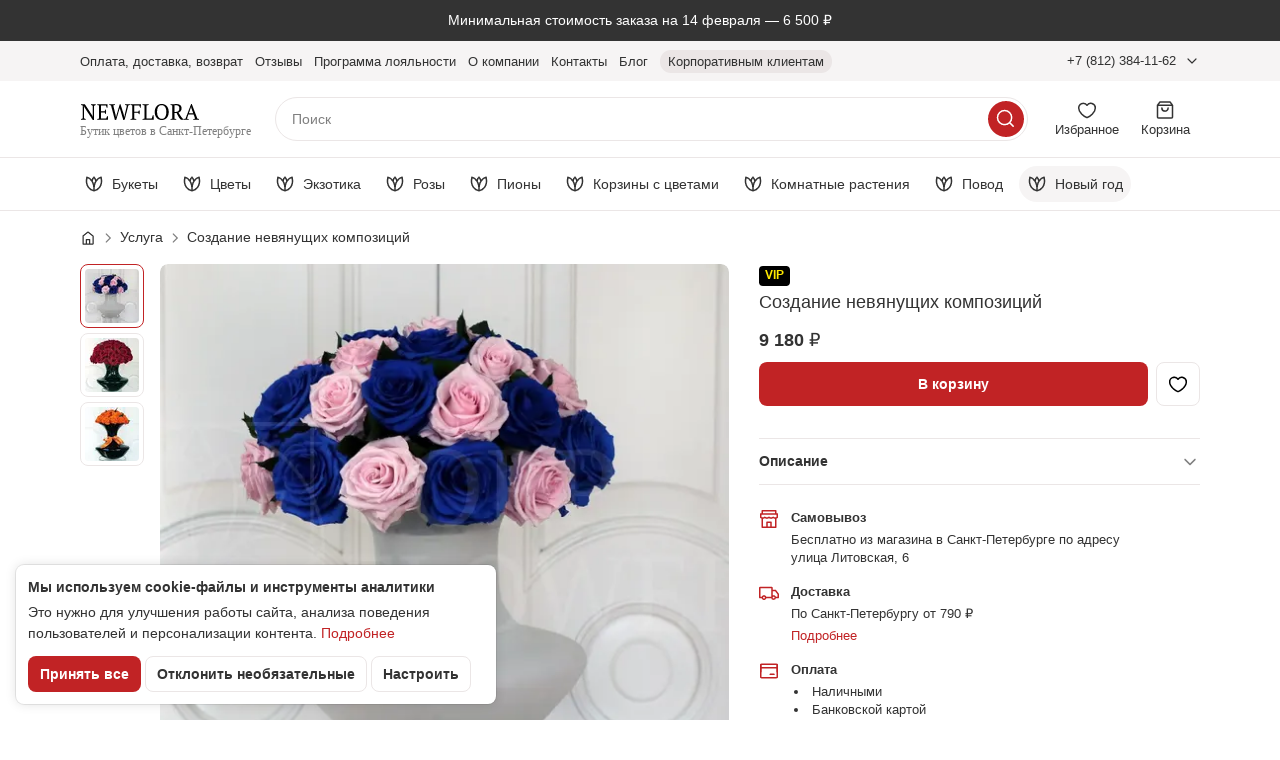

--- FILE ---
content_type: text/html; charset=UTF-8
request_url: https://newflora.ru/sozdanie-nevyanushhih-kompozitsij/
body_size: 36504
content:
<!doctype html>
<html lang="ru-RU"
  x-data
  :class="{ 'global-is-header-shown': $store.header.isHeaderShown }"
>
<head>
  <meta charset="UTF-8"/>
  <meta name="viewport" content="width=device-width, initial-scale=1">
  <meta name="format-detection" content="telephone=no">

  <link rel="apple-touch-icon"
        sizes="180x180"
        href="/wp-content/themes/newflora-new/assets/favicon/apple-touch-icon.png">
  <link rel="icon"
        href="/wp-content/themes/newflora-new/assets/favicon/favicon.svg"
        type="image/svg+xml">
  <link rel="icon"
        type="image/png"
        sizes="32x32"
        href="/wp-content/themes/newflora-new/assets/favicon/favicon-32x32.png">
  <link rel="icon"
        type="image/png"
        sizes="16x16"
        href="/wp-content/themes/newflora-new/assets/favicon/favicon-16x16.png">
  <link rel="manifest" href="/wp-content/themes/newflora-new/assets/favicon/site.webmanifest">
  <link rel="mask-icon"
        href="/wp-content/themes/newflora-new/assets/favicon/safari-pinned-tab.svg"
        color="#c12325">
  <meta name="apple-mobile-web-app-title" content="NewFLora">
  <meta name="application-name" content="NewFLora">
  <meta name="msapplication-TileColor" content="#c12325">
  <meta name="theme-color" content="#ffffff">

  <link rel="preconnect" href="https://cdn.diginetica.net/">
  <link rel="preconnect" href="https://tracking.diginetica.net/">
  <link rel="preconnect" href="https://tracking-app.diginetica.net/">

  <link rel="preload"
        as="font"
        crossorigin
        href="https://newflora.ru/wp-content/themes/newflora-new/dist/roboto-flex_cyrillic_variable.2d142fbd.woff2"
        fetchpriority="high">
  <link rel="preload"
        as="style"
        href="https://newflora.ru/wp-content/themes/newflora-new/dist/index.446231c2.css"
        fetchpriority="high">

      <link rel="preload"
          as="script"
          href="https://newflora.ru/wp-content/themes/newflora-new/dist/index.runtime.dc4d9464.js"
    >
    <link rel="preload"
        as="script"
        href="https://newflora.ru/wp-content/themes/newflora-new/dist/index.6ac18bca.js"
  >

    
  <style>
    @font-face {
      font-weight: 200 1000;
      font-style: normal;
      font-stretch: 100%;
      font-family: 'Roboto Flex';
      src: url(https://newflora.ru/wp-content/themes/newflora-new/dist/roboto-flex_cyrillic_variable.2d142fbd.woff2) format('woff2');
      font-display: swap;
      unicode-range: U+0301, U+0400-045F, U+0490-0491, U+04B0-04B1, U+2116;
    }
  </style>

  <meta name='robots' content='index, follow, max-image-preview:large, max-snippet:-1, max-video-preview:-1' />

	<title>Создание невянущих композиций из стабилизированных цветов в СПб</title>
	<meta name="description" content="Создание невянущих композиций в Санкт-Петербурге из стабилизированных цветов. Цена от 9180 рублей. Свежие цветы ✿ в интернет-магазине Newflora" />
	<link rel="canonical" href="https://newflora.ru/sozdanie-nevyanushhih-kompozitsij/" />
	<meta property="og:locale" content="ru_RU" />
	<meta property="og:type" content="product" />
	<meta property="og:title" content="Создание невянущих композиций из стабилизированных цветов в СПб" />
	<meta property="og:description" content="Создание невянущих композиций купить с доставкой в Санкт-Петербурге. Цена 9180 рублей. Свежие цветы ✿ в интернет-магазине Newflora" />
	<meta property="og:url" content="https://newflora.ru/sozdanie-nevyanushhih-kompozitsij/" />
	<meta property="og:site_name" content="Newflora" />
	<meta property="article:publisher" content="https://www.facebook.com/newflora.ru/" />
	<meta property="article:modified_time" content="2024-09-29T21:33:03+00:00" />
	<meta property="og:image" content="https://newflora.ru/wp-content/uploads/2024/04/IMG_4397-1.jpg" />
	<meta property="og:image:width" content="2000" />
	<meta property="og:image:height" content="1333" />
	<meta property="og:image:type" content="image/jpeg" />
	<meta name="twitter:card" content="summary_large_image" />
	<meta name="twitter:label1" content="Примерное время для чтения" />
	<meta name="twitter:data1" content="1 минута" />
	<script type="application/ld+json" class="yoast-schema-graph">{"@context":"https://schema.org","@graph":[{"@type":"WebPage","@id":"https://newflora.ru/sozdanie-nevyanushhih-kompozitsij/","url":"https://newflora.ru/sozdanie-nevyanushhih-kompozitsij/","name":"Создание невянущих композиций из стабилизированных цветов в СПб","isPartOf":{"@id":"https://newflora.ru/#website"},"primaryImageOfPage":{"@id":"https://newflora.ru/sozdanie-nevyanushhih-kompozitsij/#primaryimage"},"image":{"@id":"https://newflora.ru/sozdanie-nevyanushhih-kompozitsij/#primaryimage"},"thumbnailUrl":"https://newflora.ru/wp-content/uploads/2024/04/IMG_4397-1.jpg","datePublished":"2024-05-02T13:55:10+00:00","dateModified":"2024-09-29T21:33:03+00:00","description":"Создание невянущих композиций в Санкт-Петербурге из стабилизированных цветов. Цена от 9180 рублей. Свежие цветы ✿ в интернет-магазине Newflora","breadcrumb":{"@id":"https://newflora.ru/sozdanie-nevyanushhih-kompozitsij/#breadcrumb"},"inLanguage":"ru-RU","potentialAction":[{"@type":"ReadAction","target":["https://newflora.ru/sozdanie-nevyanushhih-kompozitsij/"]}]},{"@type":"ImageObject","inLanguage":"ru-RU","@id":"https://newflora.ru/sozdanie-nevyanushhih-kompozitsij/#primaryimage","url":"https://newflora.ru/wp-content/uploads/2024/04/IMG_4397-1.jpg","contentUrl":"https://newflora.ru/wp-content/uploads/2024/04/IMG_4397-1.jpg","width":2000,"height":1333},{"@type":"BreadcrumbList","@id":"https://newflora.ru/sozdanie-nevyanushhih-kompozitsij/#breadcrumb","itemListElement":[{"@type":"ListItem","position":1,"name":"Главная","item":"https://newflora.ru/"},{"@type":"ListItem","position":2,"name":"Создание невянущих композиций"}]},{"@type":"WebSite","@id":"https://newflora.ru/#website","url":"https://newflora.ru/","name":"Newflora","description":"Доставка цветов на дом и в офис по Санкт-Петербургу и области в день заказа. Онлайн оплата! Доставка 24 часа! 100% свежие цветы!","inLanguage":"ru-RU"}]}</script>


<style id='wp-img-auto-sizes-contain-inline-css' type='text/css'>
img:is([sizes=auto i],[sizes^="auto," i]){contain-intrinsic-size:3000px 1500px}
/*# sourceURL=wp-img-auto-sizes-contain-inline-css */
</style>
<style id='classic-theme-styles-inline-css' type='text/css'>
/*! This file is auto-generated */
.wp-block-button__link{color:#fff;background-color:#32373c;border-radius:9999px;box-shadow:none;text-decoration:none;padding:calc(.667em + 2px) calc(1.333em + 2px);font-size:1.125em}.wp-block-file__button{background:#32373c;color:#fff;text-decoration:none}
/*# sourceURL=/wp-includes/css/classic-themes.min.css */
</style>
<style id='safe-svg-svg-icon-style-inline-css' type='text/css'>
.safe-svg-cover{text-align:center}.safe-svg-cover .safe-svg-inside{display:inline-block;max-width:100%}.safe-svg-cover svg{fill:currentColor;height:100%;max-height:100%;max-width:100%;width:100%}

/*# sourceURL=https://newflora.ru/wp-content/plugins/safe-svg/dist/safe-svg-block-frontend.css */
</style>
<style id='elasticpress-related-posts-style-inline-css' type='text/css'>
.editor-styles-wrapper .wp-block-elasticpress-related-posts ul,.wp-block-elasticpress-related-posts ul{list-style-type:none;padding:0}.editor-styles-wrapper .wp-block-elasticpress-related-posts ul li a>div{display:inline}

/*# sourceURL=https://newflora.ru/wp-content/plugins/elasticpress/dist/css/related-posts-block-styles.css */
</style>
<style id='global-styles-inline-css' type='text/css'>
:root{--wp--preset--aspect-ratio--square: 1;--wp--preset--aspect-ratio--4-3: 4/3;--wp--preset--aspect-ratio--3-4: 3/4;--wp--preset--aspect-ratio--3-2: 3/2;--wp--preset--aspect-ratio--2-3: 2/3;--wp--preset--aspect-ratio--16-9: 16/9;--wp--preset--aspect-ratio--9-16: 9/16;--wp--preset--color--black: #000000;--wp--preset--color--cyan-bluish-gray: #abb8c3;--wp--preset--color--white: #ffffff;--wp--preset--color--pale-pink: #f78da7;--wp--preset--color--vivid-red: #cf2e2e;--wp--preset--color--luminous-vivid-orange: #ff6900;--wp--preset--color--luminous-vivid-amber: #fcb900;--wp--preset--color--light-green-cyan: #7bdcb5;--wp--preset--color--vivid-green-cyan: #00d084;--wp--preset--color--pale-cyan-blue: #8ed1fc;--wp--preset--color--vivid-cyan-blue: #0693e3;--wp--preset--color--vivid-purple: #9b51e0;--wp--preset--gradient--vivid-cyan-blue-to-vivid-purple: linear-gradient(135deg,rgb(6,147,227) 0%,rgb(155,81,224) 100%);--wp--preset--gradient--light-green-cyan-to-vivid-green-cyan: linear-gradient(135deg,rgb(122,220,180) 0%,rgb(0,208,130) 100%);--wp--preset--gradient--luminous-vivid-amber-to-luminous-vivid-orange: linear-gradient(135deg,rgb(252,185,0) 0%,rgb(255,105,0) 100%);--wp--preset--gradient--luminous-vivid-orange-to-vivid-red: linear-gradient(135deg,rgb(255,105,0) 0%,rgb(207,46,46) 100%);--wp--preset--gradient--very-light-gray-to-cyan-bluish-gray: linear-gradient(135deg,rgb(238,238,238) 0%,rgb(169,184,195) 100%);--wp--preset--gradient--cool-to-warm-spectrum: linear-gradient(135deg,rgb(74,234,220) 0%,rgb(151,120,209) 20%,rgb(207,42,186) 40%,rgb(238,44,130) 60%,rgb(251,105,98) 80%,rgb(254,248,76) 100%);--wp--preset--gradient--blush-light-purple: linear-gradient(135deg,rgb(255,206,236) 0%,rgb(152,150,240) 100%);--wp--preset--gradient--blush-bordeaux: linear-gradient(135deg,rgb(254,205,165) 0%,rgb(254,45,45) 50%,rgb(107,0,62) 100%);--wp--preset--gradient--luminous-dusk: linear-gradient(135deg,rgb(255,203,112) 0%,rgb(199,81,192) 50%,rgb(65,88,208) 100%);--wp--preset--gradient--pale-ocean: linear-gradient(135deg,rgb(255,245,203) 0%,rgb(182,227,212) 50%,rgb(51,167,181) 100%);--wp--preset--gradient--electric-grass: linear-gradient(135deg,rgb(202,248,128) 0%,rgb(113,206,126) 100%);--wp--preset--gradient--midnight: linear-gradient(135deg,rgb(2,3,129) 0%,rgb(40,116,252) 100%);--wp--preset--font-size--small: 13px;--wp--preset--font-size--medium: 20px;--wp--preset--font-size--large: 36px;--wp--preset--font-size--x-large: 42px;--wp--preset--spacing--20: 0.44rem;--wp--preset--spacing--30: 0.67rem;--wp--preset--spacing--40: 1rem;--wp--preset--spacing--50: 1.5rem;--wp--preset--spacing--60: 2.25rem;--wp--preset--spacing--70: 3.38rem;--wp--preset--spacing--80: 5.06rem;--wp--preset--shadow--natural: 6px 6px 9px rgba(0, 0, 0, 0.2);--wp--preset--shadow--deep: 12px 12px 50px rgba(0, 0, 0, 0.4);--wp--preset--shadow--sharp: 6px 6px 0px rgba(0, 0, 0, 0.2);--wp--preset--shadow--outlined: 6px 6px 0px -3px rgb(255, 255, 255), 6px 6px rgb(0, 0, 0);--wp--preset--shadow--crisp: 6px 6px 0px rgb(0, 0, 0);}:where(.is-layout-flex){gap: 0.5em;}:where(.is-layout-grid){gap: 0.5em;}body .is-layout-flex{display: flex;}.is-layout-flex{flex-wrap: wrap;align-items: center;}.is-layout-flex > :is(*, div){margin: 0;}body .is-layout-grid{display: grid;}.is-layout-grid > :is(*, div){margin: 0;}:where(.wp-block-columns.is-layout-flex){gap: 2em;}:where(.wp-block-columns.is-layout-grid){gap: 2em;}:where(.wp-block-post-template.is-layout-flex){gap: 1.25em;}:where(.wp-block-post-template.is-layout-grid){gap: 1.25em;}.has-black-color{color: var(--wp--preset--color--black) !important;}.has-cyan-bluish-gray-color{color: var(--wp--preset--color--cyan-bluish-gray) !important;}.has-white-color{color: var(--wp--preset--color--white) !important;}.has-pale-pink-color{color: var(--wp--preset--color--pale-pink) !important;}.has-vivid-red-color{color: var(--wp--preset--color--vivid-red) !important;}.has-luminous-vivid-orange-color{color: var(--wp--preset--color--luminous-vivid-orange) !important;}.has-luminous-vivid-amber-color{color: var(--wp--preset--color--luminous-vivid-amber) !important;}.has-light-green-cyan-color{color: var(--wp--preset--color--light-green-cyan) !important;}.has-vivid-green-cyan-color{color: var(--wp--preset--color--vivid-green-cyan) !important;}.has-pale-cyan-blue-color{color: var(--wp--preset--color--pale-cyan-blue) !important;}.has-vivid-cyan-blue-color{color: var(--wp--preset--color--vivid-cyan-blue) !important;}.has-vivid-purple-color{color: var(--wp--preset--color--vivid-purple) !important;}.has-black-background-color{background-color: var(--wp--preset--color--black) !important;}.has-cyan-bluish-gray-background-color{background-color: var(--wp--preset--color--cyan-bluish-gray) !important;}.has-white-background-color{background-color: var(--wp--preset--color--white) !important;}.has-pale-pink-background-color{background-color: var(--wp--preset--color--pale-pink) !important;}.has-vivid-red-background-color{background-color: var(--wp--preset--color--vivid-red) !important;}.has-luminous-vivid-orange-background-color{background-color: var(--wp--preset--color--luminous-vivid-orange) !important;}.has-luminous-vivid-amber-background-color{background-color: var(--wp--preset--color--luminous-vivid-amber) !important;}.has-light-green-cyan-background-color{background-color: var(--wp--preset--color--light-green-cyan) !important;}.has-vivid-green-cyan-background-color{background-color: var(--wp--preset--color--vivid-green-cyan) !important;}.has-pale-cyan-blue-background-color{background-color: var(--wp--preset--color--pale-cyan-blue) !important;}.has-vivid-cyan-blue-background-color{background-color: var(--wp--preset--color--vivid-cyan-blue) !important;}.has-vivid-purple-background-color{background-color: var(--wp--preset--color--vivid-purple) !important;}.has-black-border-color{border-color: var(--wp--preset--color--black) !important;}.has-cyan-bluish-gray-border-color{border-color: var(--wp--preset--color--cyan-bluish-gray) !important;}.has-white-border-color{border-color: var(--wp--preset--color--white) !important;}.has-pale-pink-border-color{border-color: var(--wp--preset--color--pale-pink) !important;}.has-vivid-red-border-color{border-color: var(--wp--preset--color--vivid-red) !important;}.has-luminous-vivid-orange-border-color{border-color: var(--wp--preset--color--luminous-vivid-orange) !important;}.has-luminous-vivid-amber-border-color{border-color: var(--wp--preset--color--luminous-vivid-amber) !important;}.has-light-green-cyan-border-color{border-color: var(--wp--preset--color--light-green-cyan) !important;}.has-vivid-green-cyan-border-color{border-color: var(--wp--preset--color--vivid-green-cyan) !important;}.has-pale-cyan-blue-border-color{border-color: var(--wp--preset--color--pale-cyan-blue) !important;}.has-vivid-cyan-blue-border-color{border-color: var(--wp--preset--color--vivid-cyan-blue) !important;}.has-vivid-purple-border-color{border-color: var(--wp--preset--color--vivid-purple) !important;}.has-vivid-cyan-blue-to-vivid-purple-gradient-background{background: var(--wp--preset--gradient--vivid-cyan-blue-to-vivid-purple) !important;}.has-light-green-cyan-to-vivid-green-cyan-gradient-background{background: var(--wp--preset--gradient--light-green-cyan-to-vivid-green-cyan) !important;}.has-luminous-vivid-amber-to-luminous-vivid-orange-gradient-background{background: var(--wp--preset--gradient--luminous-vivid-amber-to-luminous-vivid-orange) !important;}.has-luminous-vivid-orange-to-vivid-red-gradient-background{background: var(--wp--preset--gradient--luminous-vivid-orange-to-vivid-red) !important;}.has-very-light-gray-to-cyan-bluish-gray-gradient-background{background: var(--wp--preset--gradient--very-light-gray-to-cyan-bluish-gray) !important;}.has-cool-to-warm-spectrum-gradient-background{background: var(--wp--preset--gradient--cool-to-warm-spectrum) !important;}.has-blush-light-purple-gradient-background{background: var(--wp--preset--gradient--blush-light-purple) !important;}.has-blush-bordeaux-gradient-background{background: var(--wp--preset--gradient--blush-bordeaux) !important;}.has-luminous-dusk-gradient-background{background: var(--wp--preset--gradient--luminous-dusk) !important;}.has-pale-ocean-gradient-background{background: var(--wp--preset--gradient--pale-ocean) !important;}.has-electric-grass-gradient-background{background: var(--wp--preset--gradient--electric-grass) !important;}.has-midnight-gradient-background{background: var(--wp--preset--gradient--midnight) !important;}.has-small-font-size{font-size: var(--wp--preset--font-size--small) !important;}.has-medium-font-size{font-size: var(--wp--preset--font-size--medium) !important;}.has-large-font-size{font-size: var(--wp--preset--font-size--large) !important;}.has-x-large-font-size{font-size: var(--wp--preset--font-size--x-large) !important;}
:where(.wp-block-post-template.is-layout-flex){gap: 1.25em;}:where(.wp-block-post-template.is-layout-grid){gap: 1.25em;}
:where(.wp-block-term-template.is-layout-flex){gap: 1.25em;}:where(.wp-block-term-template.is-layout-grid){gap: 1.25em;}
:where(.wp-block-columns.is-layout-flex){gap: 2em;}:where(.wp-block-columns.is-layout-grid){gap: 2em;}
:root :where(.wp-block-pullquote){font-size: 1.5em;line-height: 1.6;}
/*# sourceURL=global-styles-inline-css */
</style>
<link rel='stylesheet' id='ep_general_styles-css' href='https://newflora.ru/wp-content/plugins/elasticpress/dist/css/general-styles.css?ver=66295efe92a630617c00' type='text/css' media='all' />
<link rel='stylesheet' id='index.css-css' href='https://newflora.ru/wp-content/themes/newflora-new/dist/index.446231c2.css' type='text/css' media='all' />





  <script>
    window.dataLayer = window.dataLayer || [];

      </script>
</head>
<body class="product-page-body has-mobile-panel">

<div class="page">
  <header class="header">
      <div class="notification-banner notification-banner--is-theme-gray">
      <div class="container">
        <p>Минимальная стоимость заказа на 14 февраля &mdash; 6&nbsp;500&nbsp;₽</p>
      </div>
    </div>
  
  <div class="header__panel" x-data="headerPanel()" x-ref="container">
    <div class="header__panel-inner" :class="{'is-detached': detached, 'is-shown': $store.header.isHeaderShown}">
      <div class="top-header">
  <div class="container">
    <div class="top-header__inner">
      <nav class="top-header__menu"
           id="main-menu"
           aria-labelledby="main-menu__label"
           x-data="topHeaderMenu"
           x-bind="menu"
           @toggle-catalog-menu.window="close"
           @keyup.esc="close">
        <button class="icon-button top-header__hamburger"
                type="button"
                title="Меню"
                aria-label="Меню"
                aria-expanded="false"
                aria-controls="main-menu"
                x-bind="trigger">
          <span class="i i--hamburger"></span>
        </button>
        <div class="top-header__menu-inner"
             x-cloak
             x-show="isOpen"
             x-transition:enter="is-transition-enter"
             x-transition:enter-start="is-transition-enter-start"
             x-transition:enter-end="is-transition-enter-end"
             x-transition:leave="is-transition-leave"
             x-transition:leave-start="is-transition-leave-start"
             x-transition:leave-end="is-transition-leave-end"
        >
          <p class="top-header__menu-heading" id="main-menu__label">Меню</p>
          <button class="icon-button top-header__close"
                  type="button"
                  title="Закрыть"
                  aria-label="Закрыть"
                  x-bind="closeButton">
            <span class="i i--close"></span>
          </button>
          <ul class="top-header__menu-list" x-bind="list">
            <li class="top-header__menu-item md:hidden">
              <button type="button"
                      class="top-header__menu-link"
                      @click="$dispatch('toggle-catalog-menu')"
              >
                Каталог
              </button>
            </li>
                                          <li class="top-header__menu-item">
                  <a href="https://newflora.ru/dostavka-i-oplata/"
                     class="link top-header__menu-link"
                                                          >
                    <span>Оплата, доставка, возврат</span>
                  </a>
                </li>
                                                        <li class="top-header__menu-item">
                  <a href="https://newflora.ru/reviews/"
                     class="link top-header__menu-link"
                                                          >
                    <span>Отзывы</span>
                  </a>
                </li>
                                                        <li class="top-header__menu-item">
                  <a href="https://newflora.ru/loyalty/"
                     class="link top-header__menu-link"
                                                          >
                    <span>Программа лояльности</span>
                  </a>
                </li>
                                                        <li class="top-header__menu-item">
                  <a href="https://newflora.ru/o-nas/"
                     class="link top-header__menu-link"
                                                          >
                    <span>О компании</span>
                  </a>
                </li>
                                                        <li class="top-header__menu-item">
                  <a href="https://newflora.ru/kontakty/"
                     class="link top-header__menu-link"
                                                          >
                    <span>Контакты</span>
                  </a>
                </li>
                                                        <li class="top-header__menu-item">
                  <a href="/blog/"
                     class="link top-header__menu-link"
                                                          >
                    <span>Блог</span>
                  </a>
                </li>
                                                        <li class="top-header__menu-item">
                  <a href="https://newflora.ru/vip-uslugi/"
                     class="link top-header__menu-link is-special"
                                                          >
                    <span>Корпоративным клиентам</span>
                  </a>
                </li>
                                    </ul>
        </div>
      </nav>

      <a href="https://newflora.ru" class="top-header__logo">
        <img src="https://newflora.ru/wp-content/themes/newflora-new/dist/mobile-logo.59a6b2fd.svg"
             width="89" height="20"
             class="top-header__logo-img"
             alt="Newflora">
        <p class="top-header__logo-text">Бутик цветов в Санкт-Петербурге</p>
      </a>

      <div class="top-header__contacts dropdown"
           x-data="dropdown"
           @mouseenter="openDropdown"
           @mouseleave="closeDropdown"
           @click.outside="closeDropdown"
           @keyup.escape.window="closeDropdown"
      >
        <button type="button"
                class="top-header__contacts-button"
                aria-expanded="false"
                :aria-expanded="isOpen"
                @click="toggleDropdown"
        >
          +7 (812) 384-11-62
        </button>
        <div class="dropdown__body contacts-popup"
             aria-hidden="true"
             :aria-hidden="!isOpen">
          <div class="contacts-popup__body">
  <p class="contacts-popup__time">Ежедневно с 10:00 до 22:00</p>
  <a href="https://yandex.ru/maps/org/newflora/1368155918/?ll=30.349250%2C59.978273&z=17.07"
     rel="nofollow noopener"
     target="_blank"
     class="link contacts-popup__address">
    Санкт-Петербург, ул. Литовская, 6
  </a>

  <a href="tel:+78123841162" class="contacts-popup__contact">
    <span class="contacts-popup__icon" aria-hidden="true">
      <img src="https://newflora.ru/wp-content/themes/newflora-new/dist/phone.0c9b5f34.svg" width="36" height="36" loading="lazy" alt="">
    </span>
    <span class="contacts-popup__label">Телефон</span>
    <span class="contacts-popup__value">+7 (812) 384-11-62</span>
  </a>

      <a class="contacts-popup__contact"
       href="https://wa.me/79219435301"
       target="_blank"
       rel="nofollow noopener"
    >
      <span class="contacts-popup__icon" aria-hidden="true">
        <img src="https://newflora.ru/wp-content/themes/newflora-new/dist/whatsapp.fe04fdb8.svg" width="36" height="36" loading="lazy" alt="">
      </span>
      <span class="contacts-popup__label">Whatsapp</span>
      <span class="contacts-popup__value">+7 921 943-53-01</span>
    </a>
  
        <a class="contacts-popup__contact"
       href="https://t.me/Newflora_boutique"
       target="_blank"
       rel="nofollow noopener"
    >
      <span class="contacts-popup__icon" aria-hidden="true">
        <img src="https://newflora.ru/wp-content/themes/newflora-new/dist/telegram.fb9d57a0.svg" width="36" height="36" loading="lazy" alt="">
      </span>
      <span class="contacts-popup__label">Telegram</span>
      <span class="contacts-popup__value">@Newflora_boutique</span>
    </a>
  
  <a class="contacts-popup__contact"
     href="mailto:sales@newflora.ru"
  >
    <span class="contacts-popup__icon" aria-hidden="true">
      <img src="https://newflora.ru/wp-content/themes/newflora-new/dist/email.549ef7ab.svg" width="36" height="36" loading="lazy" alt="">
    </span>
    <span class="contacts-popup__label">Почта</span>
    <span class="contacts-popup__value">sales@newflora.ru</span>
  </a>
</div>

        </div>
      </div>

      <button type="button"
              class="icon-button top-header__call-button"
              aria-label="Контакты"
              title="Контакты"
              data-dialog-open="contacts-popup"
      >
        <span class="i i--phone"></span>
      </button>

      
<template x-teleport="body">
  <div
    x-data="dialog({id: 'contacts-popup'})"
    class="dialog dialog--medium dialog--is-mobile-panel dialog--has-small-heading"
    aria-hidden="true"
    :aria-hidden="isOpen ? 'false' : 'true'"
    x-trap.noscroll="isOpen"
    @keyup.escape.window="close()"
  >
    <div class="dialog__overlay" @click="close()"></div>
    <div class="dialog__body" role="document">
      <button
        class="icon-button dialog__close"
        aria-label="Закрыть диалоговое окно"
        @click="close()"
      >
        <span class="i i--close"></span>
      </button>

      <h3 class="dialog__title">Контакты</h3>

      <div class="dialog__content">
                  <div class="contacts-popup__body">
  <p class="contacts-popup__time">Ежедневно с 10:00 до 22:00</p>
  <a href="https://yandex.ru/maps/org/newflora/1368155918/?ll=30.349250%2C59.978273&z=17.07"
     rel="nofollow noopener"
     target="_blank"
     class="link contacts-popup__address">
    Санкт-Петербург, ул. Литовская, 6
  </a>

  <a href="tel:+78123841162" class="contacts-popup__contact">
    <span class="contacts-popup__icon" aria-hidden="true">
      <img src="https://newflora.ru/wp-content/themes/newflora-new/dist/phone.0c9b5f34.svg" width="36" height="36" loading="lazy" alt="">
    </span>
    <span class="contacts-popup__label">Телефон</span>
    <span class="contacts-popup__value">+7 (812) 384-11-62</span>
  </a>

      <a class="contacts-popup__contact"
       href="https://wa.me/79219435301"
       target="_blank"
       rel="nofollow noopener"
    >
      <span class="contacts-popup__icon" aria-hidden="true">
        <img src="https://newflora.ru/wp-content/themes/newflora-new/dist/whatsapp.fe04fdb8.svg" width="36" height="36" loading="lazy" alt="">
      </span>
      <span class="contacts-popup__label">Whatsapp</span>
      <span class="contacts-popup__value">+7 921 943-53-01</span>
    </a>
  
        <a class="contacts-popup__contact"
       href="https://t.me/Newflora_boutique"
       target="_blank"
       rel="nofollow noopener"
    >
      <span class="contacts-popup__icon" aria-hidden="true">
        <img src="https://newflora.ru/wp-content/themes/newflora-new/dist/telegram.fb9d57a0.svg" width="36" height="36" loading="lazy" alt="">
      </span>
      <span class="contacts-popup__label">Telegram</span>
      <span class="contacts-popup__value">@Newflora_boutique</span>
    </a>
  
  <a class="contacts-popup__contact"
     href="mailto:sales@newflora.ru"
  >
    <span class="contacts-popup__icon" aria-hidden="true">
      <img src="https://newflora.ru/wp-content/themes/newflora-new/dist/email.549ef7ab.svg" width="36" height="36" loading="lazy" alt="">
    </span>
    <span class="contacts-popup__label">Почта</span>
    <span class="contacts-popup__value">sales@newflora.ru</span>
  </a>
</div>

              </div>
    </div>
  </div>
</template>

    </div>
  </div>
</div>

      <div class="mid-header">
        <div class="container">
          <div class="mid-header__inner">
            <a href="https://newflora.ru" class="mid-header__logo">
              <img src="https://newflora.ru/wp-content/themes/newflora-new/dist/logo.28713422.svg"
                   width="120" height="24"
                   class="mid-header__logo-img"
                   alt="Newflora">
              <p class="mid-header__logo-text">Бутик цветов в Санкт-Петербурге</p>
            </a>

            <button type="button"
                    class="icon-button icon-button--accent mid-header__catalog-button"
                    aria-label="Каталог"
                    @click="$store.header.openCatalog()">
              <span class="i i--catalog"></span>
            </button>

            <div class="mid-header__searchbar">
              <div class="searchbar"
     x-data="searchbar('', 'https://newflora.ru/katalog/?filter_search=')"
     :class="{'is-open': $store.header.isSearchOpen}"
     @keyup.escape.window="close()"
     @click.outside="close()"
     @focus.outside="close()"
     @touchstart.stop="$refs.input.blur()"
     @new-search.window="search = $event.detail; focus()"
  >
  <div class="searchbar__form-wrap">
    <form action="https://newflora.ru/katalog/"
          method="GET"
          class="searchbar__form"
          @submit.prevent="onSubmit"
    >
      <input name="filter_search"
             type="text"
             placeholder="Поиск"
             autocomplete="off"
             class="searchbar__input"
             x-model.debounce="inputQuery"
             x-ref="input"
             @focus="open()"
             @click="open()"
      >
      <button type="submit"
              class="icon-button icon-button--accent searchbar__submit"
              aria-label="Искать"
      >
        <span class="i i--search"></span>
      </button>

    </form>
    <button type="button" class="searchbar__cancel" @click="close()">Отменить</button>
  </div>

  <div class="searchbar__result" x-ref="result">
    <template x-if="productsCount === 0 && anotherLayoutSearch.length > 0">
      <section class="searchbar__section">
        <ul class="searchbar__list">
            <li>
                Возможно, вы имели ввиду:
                <button type="button"
                        class="text-button
                        font-semibold"
                        x-text="anotherLayoutSearch"
                        @click="inputQuery = anotherLayoutSearch"
                ></button>?
            </li>
        </ul>
      </section>
    </template>

    <template x-if="inputQueryLength === 0">
      <section class="searchbar__section">
        <h3 class="searchbar__heading">Популярные запросы</h3>

        <ul class="searchbar__list">
                      <li>
              <a class="link searchbar__link"
                 rel="nofollow"
                 href="https://newflora.ru/katalog/?filter_search=">
                Красная роза
              </a>
            </li>
                      <li>
              <a class="link searchbar__link"
                 rel="nofollow"
                 href="https://newflora.ru/katalog/?filter_search=">
                Черная роза
              </a>
            </li>
                      <li>
              <a class="link searchbar__link"
                 rel="nofollow"
                 href="https://newflora.ru/katalog/?filter_search=">
                Букет 101 роза
              </a>
            </li>
                      <li>
              <a class="link searchbar__link"
                 rel="nofollow"
                 href="https://newflora.ru/katalog/?filter_search=">
                Сухоцвет
              </a>
            </li>
                      <li>
              <a class="link searchbar__link"
                 rel="nofollow"
                 href="https://newflora.ru/katalog/?filter_search=">
                Желтый тюльпан
              </a>
            </li>
                      <li>
              <a class="link searchbar__link"
                 rel="nofollow"
                 href="https://newflora.ru/katalog/?filter_search=">
                Роза 100см
              </a>
            </li>
                  </ul>
      </section>
    </template>

    <template x-if="inputQueryLength >= 1 && productsCount >= 1">
      <section class="searchbar__section">
        <h3 class="searchbar__heading">Товары</h3>

        <ul class="searchbar__products-list">
          <template x-for="product in products" :key="product.id">
            <li class="searchbar__product-item">
              <a :href="product.link" class="searchbar__product" @click.prevent="goto(product.id, product.link)">
                <template x-if="product.image">
                  <picture class="searchbar__product-image">
                    <source
                      x-imgproxy-srcset.resize:fill:141:141.webp.1x.resize:fill:282:282.webp.2x="product.image"
                      type="image/webp">
                    <source
                      x-imgproxy-srcset.resize:fill:141:141.jpg.1x.resize:fill:282:282.jpg.2x="product.image"
                      type="image/jpeg">
                    <img x-imgproxy-src.resize:fill:141:141.jpg="product.image"
                         width="141"
                         height="141"
                         alt="">
                  </picture>
                </template>
                <template x-if="!product.image">
                  <div class="searchbar__product-image"></div>
                </template>
                <div class="searchbar__product-info">
                  <p class="searchbar__product-title" x-html="product.titleHighlight"></p>
                  <template x-if="product.discountPrice > 0 && product.discountPrice < product.price">
                    <div class="searchbar__product-prices">
                      <p class="searchbar__product-price is-discount" x-price="product.discountPrice"></p>
                      <p class="searchbar__product-old-price" x-price="product.price"></p>
                    </div>
                  </template>
                  <template x-if="!(product.discountPrice > 0 && product.discountPrice < product.price)">
                    <div class="searchbar__product-prices">
                      <p class="searchbar__product-price" x-price="product.price"></p>
                    </div>
                  </template>
                </div>
              </a>
            </li>
          </template>
        </ul>

        <a :href="searchURL"
           class="button button--primary-outline searchbar__all-button"
           rel="nofollow"
           x-text="seeAllButtonText"></a>
      </section>
    </template>

    <template x-if="inputQueryLength >= 1 && productsCount >= 1 && frequentQueries.length >= 1">
      <section class="searchbar__section">
        <h3 class="searchbar__heading">Часто ищут</h3>

        <ul class="searchbar__list">
          <template x-for="query in frequentQueries" :key="query.text">
            <li>
              <a class="link searchbar__link searchbar__link--icon"
                 rel="nofollow"
                 :href="'https://newflora.ru/katalog/?filter_search=' + query.text"
                 x-html="query.html"></a>
            </li>
          </template>
        </ul>
      </section>
    </template>
  </div>
</div>
            </div>

            <a href="https://newflora.ru/favorites/" class="toolbar-button mid-header__button" x-data>
              <div class="toolbar-button__inner">
                <div class="toolbar-button__badge"
                     x-cloak x-show="$store.favorites.count > 0"
                     x-text="$store.favorites.count"></div>
                <div class="i i--heart"></div>
                <div>Избранное</div>
              </div>
            </a>
            <a href="/cart/" class="toolbar-button mid-header__button" x-data>
              <div class="toolbar-button__inner">
                <div class="toolbar-button__badge"
                     x-cloak x-show="$store.cart.countAll > 0"
                     x-text="$store.cart.countAll"></div>
                <div class="i i--cart"></div>
                <div>Корзина</div>
              </div>
            </a>
          </div>
        </div>
      </div>

      <nav class="catalog-menu" x-data="catalogMenu"
     x-cloak
     x-show="$store.header.isCatalogOpen"
     @toggle-catalog-menu.window="toggle"
     x-transition:enter="is-transition-enter"
     x-transition:enter-start="is-transition-enter-start"
     x-transition:enter-end="is-transition-enter-end"
     x-transition:leave="is-transition-leave"
     x-transition:leave-start="is-transition-leave-start"
     x-transition:leave-end="is-transition-leave-end">
  <div class="catalog-menu__inner">
    <div class="catalog-menu__mobile-topbar">
      <button class="catalog-menu__search" @click.stop="$store.header.openSearch(); close();">Поиск</button>

      <button class="icon-button catalog-menu__close"
              type="button"
              title="Закрыть"
              aria-label="Закрыть"
              @click="close()">
        <span class="i i--close"></span>
      </button>
    </div>

    <ul class="catalog-menu__list" x-ref="mainList">
                        <li
            class="catalog-menu__item has-subsections"
            @mouseenter="onSubsectionFocus('bukety')"
            @mouseleave="onSubsectionBlur"
          >
            <a href="https://newflora.ru/bukety/"
               class="catalog-menu__link"
               @click.prevent="goto($event.currentTarget.href, 'bukety')"             >
              <span class="catalog-menu__link-inner">
                <span class="i i--flower"
                   style="mask-image: url(https://newflora.ru/wp-content/uploads/2024/01/bouquet.svg);"                 ></span>
                <span>Букеты</span>
              </span>
            </a>

                          <template x-if="activeSubmenu === 'bukety'">
                <div class="catalog-menu__submenu"
                     x-show="activeSubmenu === 'bukety'"
                     x-transition:enter="is-transition-enter"
                     x-transition:enter-start="is-transition-enter-start"
                     x-transition:enter-end="is-transition-enter-end"
                     x-transition:leave="is-transition-leave"
                     x-transition:leave-start="is-transition-leave-start"
                     x-transition:leave-end="is-transition-leave-end"
                >
                  <div class="catalog-menu__mobile-topbar">
                    <button class="icon-button catalog-menu__back"
                            type="button"
                            title="Назад"
                            aria-label="Назад"
                            @click="back()">
                      <span class="i i--chevron-left"></span>
                    </button>

                    <p class="catalog-menu__mobile-heading">Букеты</p>

                    <button class="icon-button catalog-menu__close"
                            type="button"
                            title="Закрыть"
                            aria-label="Закрыть"
                            @click="close()">
                      <span class="i i--close"></span>
                    </button>
                  </div>

                  
                                      <div class="catalog-menu__submenu-container"
                         x-ref="bukety"
                         role="tabpanel"
                         tabindex="-1"
                         :hidden="!isTabSelected('bukety', 0)"
                         data-submenu="bukety"
                    >
                      <a href="https://newflora.ru/bukety/"
                         class="button button--primary-outline button--l catalog-menu__seeall-mobile">
                        Все товары категории
                      </a>

                      <div class="catalog-menu__sidebar">
                                                  <div class="catalog-menu__popular">
                            <button type="button"
                                    class="catalog-menu__group-heading is-popular"
                                    :aria-expanded="isGroupOpened('Популярное')"
                                    @click="toggleGroup('Популярное')"
                            >
                              Популярное
                              <span class="i i--fire catalog-menu__group-icon"></span>
                            </button>

                            <ul class="catalog-menu__popular-sublist">
                                                              <li class="catalog-menu__subitem">
                                  <a href="https://newflora.ru/bukety/s-pionami/"
                                     class="link catalog-menu__sublink"
                                  >
                                    Букеты с пионами
                                  </a>
                                </li>
                                                              <li class="catalog-menu__subitem">
                                  <a href="https://newflora.ru/bukety/s-liziantusami-eustom/"
                                     class="link catalog-menu__sublink"
                                  >
                                    Букеты с лизиантусами
                                  </a>
                                </li>
                                                              <li class="catalog-menu__subitem">
                                  <a href="https://newflora.ru/bukety/s-gortenziyami/"
                                     class="link catalog-menu__sublink"
                                  >
                                    Букеты с гортензиями
                                  </a>
                                </li>
                                                              <li class="catalog-menu__subitem">
                                  <a href="https://newflora.ru/bukety/s-kustovymi-rozami/"
                                     class="link catalog-menu__sublink"
                                  >
                                    Букеты с кустовыми розами
                                  </a>
                                </li>
                                                              <li class="catalog-menu__subitem">
                                  <a href="https://newflora.ru/bukety/s-liliyami/"
                                     class="link catalog-menu__sublink"
                                  >
                                    Букеты с лилиями
                                  </a>
                                </li>
                                                              <li class="catalog-menu__subitem">
                                  <a href="https://newflora.ru/bukety/s-podsolnuhami/"
                                     class="link catalog-menu__sublink"
                                  >
                                    Букеты с подсолнухами
                                  </a>
                                </li>
                                                              <li class="catalog-menu__subitem">
                                  <a href="https://newflora.ru/bukety/ekzoticheskie-bukety/"
                                     class="link catalog-menu__sublink"
                                  >
                                    Экзотические букеты
                                  </a>
                                </li>
                                                              <li class="catalog-menu__subitem">
                                  <a href="https://newflora.ru/bukety/mono/"
                                     class="link catalog-menu__sublink"
                                  >
                                    Монобукеты
                                  </a>
                                </li>
                                                          </ul>
                          </div>
                        
                        <a href="https://newflora.ru/bukety/" class="catalog-menu__seeall-desktop">
                          Все товары категории
                        </a>
                      </div>

                                              <div
                          class="catalog-menu__group">
                                                      <button type="button"
                                    class="catalog-menu__group-heading"
                                    :aria-expanded="isGroupOpened('Состав')"
                                    @click="toggleGroup('Состав')"
                            >
                              Состав

                                                          </button>
                          
                          <ul class="catalog-menu__sublist">
                                                          <li class="catalog-menu__subitem">
                                <a href="https://newflora.ru/bukety/s-alstromeriyami/"
                                   class="link catalog-menu__sublink"
                                >
                                  Альстромерии
                                </a>
                              </li>
                                                          <li class="catalog-menu__subitem">
                                <a href="https://newflora.ru/bukety/s-amarillisami/"
                                   class="link catalog-menu__sublink"
                                >
                                  Амариллисы
                                </a>
                              </li>
                                                          <li class="catalog-menu__subitem">
                                <a href="https://newflora.ru/bukety/s-anemonami/"
                                   class="link catalog-menu__sublink"
                                >
                                  Анемоны
                                </a>
                              </li>
                                                          <li class="catalog-menu__subitem">
                                <a href="https://newflora.ru/bukety/bukety-s-berezoj/"
                                   class="link catalog-menu__sublink"
                                >
                                  Береза
                                </a>
                              </li>
                                                          <li class="catalog-menu__subitem">
                                <a href="https://newflora.ru/bukety/s-waxflower/"
                                   class="link catalog-menu__sublink"
                                >
                                  Ваксфлауэр (хамелациум)
                                </a>
                              </li>
                                                          <li class="catalog-menu__subitem">
                                <a href="https://newflora.ru/bukety/s-vasilkami/"
                                   class="link catalog-menu__sublink"
                                >
                                  Васильки
                                </a>
                              </li>
                                                          <li class="catalog-menu__subitem">
                                <a href="https://newflora.ru/bukety/s-verboj/"
                                   class="link catalog-menu__sublink"
                                >
                                  Верба
                                </a>
                              </li>
                                                          <li class="catalog-menu__subitem">
                                <a href="https://newflora.ru/cvety/vetki-tsvetushhie/"
                                   class="link catalog-menu__sublink"
                                >
                                  Ветки цветущие
                                </a>
                              </li>
                                                          <li class="catalog-menu__subitem">
                                <a href="https://newflora.ru/bukety/s-viburnumom/"
                                   class="link catalog-menu__sublink"
                                >
                                  Вибурнум
                                </a>
                              </li>
                                                          <li class="catalog-menu__subitem">
                                <a href="https://newflora.ru/bukety/s-gvozdikami/"
                                   class="link catalog-menu__sublink"
                                >
                                  Гвоздики
                                </a>
                              </li>
                                                          <li class="catalog-menu__subitem">
                                <a href="https://newflora.ru/bukety/s-georginami/"
                                   class="link catalog-menu__sublink"
                                >
                                  Георгины
                                </a>
                              </li>
                                                          <li class="catalog-menu__subitem">
                                <a href="https://newflora.ru/bukety/s-gerberami/"
                                   class="link catalog-menu__sublink"
                                >
                                  Герберы
                                </a>
                              </li>
                                                          <li class="catalog-menu__subitem">
                                <a href="https://newflora.ru/bukety/s-giatsintami/"
                                   class="link catalog-menu__sublink"
                                >
                                  Гиацинты
                                </a>
                              </li>
                                                          <li class="catalog-menu__subitem">
                                <a href="https://newflora.ru/bukety/s-giperikumom/"
                                   class="link catalog-menu__sublink"
                                >
                                  Гиперикум (зверобой)
                                </a>
                              </li>
                                                          <li class="catalog-menu__subitem">
                                <a href="https://newflora.ru/bukety/s-gipsofiloj/"
                                   class="link catalog-menu__sublink"
                                >
                                  Гипсофила
                                </a>
                              </li>
                                                          <li class="catalog-menu__subitem">
                                <a href="https://newflora.ru/bukety/s-gladiolusami/"
                                   class="link catalog-menu__sublink"
                                >
                                  Гладиолусы
                                </a>
                              </li>
                                                          <li class="catalog-menu__subitem">
                                <a href="https://newflora.ru/bukety/s-gortenziyami/"
                                   class="link catalog-menu__sublink"
                                >
                                  Гортензия
                                </a>
                              </li>
                                                          <li class="catalog-menu__subitem">
                                <a href="https://newflora.ru/bukety/ekzoticheskie-bukety/s-delfiniumom/"
                                   class="link catalog-menu__sublink"
                                >
                                  Дельфиниум
                                </a>
                              </li>
                                                          <li class="catalog-menu__subitem">
                                <a href="https://newflora.ru/bukety/s-irisami/"
                                   class="link catalog-menu__sublink"
                                >
                                  Ирисы
                                </a>
                              </li>
                                                          <li class="catalog-menu__subitem">
                                <a href="https://newflora.ru/bukety/s-kallami/"
                                   class="link catalog-menu__sublink"
                                >
                                  Каллы
                                </a>
                              </li>
                                                          <li class="catalog-menu__subitem">
                                <a href="https://newflora.ru/bukety/s-kustovymi-rozami/"
                                   class="link catalog-menu__sublink"
                                >
                                  Кустовые розы
                                </a>
                              </li>
                                                          <li class="catalog-menu__subitem">
                                <a href="https://newflora.ru/bukety/s-landyshami/"
                                   class="link catalog-menu__sublink"
                                >
                                  Ландыши
                                </a>
                              </li>
                                                          <li class="catalog-menu__subitem">
                                <a href="https://newflora.ru/bukety/s-liziantusami-eustom/"
                                   class="link catalog-menu__sublink"
                                >
                                  Лизиантусы (Эустома)
                                </a>
                              </li>
                                                          <li class="catalog-menu__subitem">
                                <a href="https://newflora.ru/bukety/s-liliyami/"
                                   class="link catalog-menu__sublink"
                                >
                                  Лилии
                                </a>
                              </li>
                                                          <li class="catalog-menu__subitem">
                                <a href="https://newflora.ru/bukety/s-mattiolloj/"
                                   class="link catalog-menu__sublink"
                                >
                                  Маттиола (левкой)
                                </a>
                              </li>
                                                          <li class="catalog-menu__subitem">
                                <a href="https://newflora.ru/bukety/s-mimozoj/"
                                   class="link catalog-menu__sublink"
                                >
                                  Мимоза
                                </a>
                              </li>
                                                          <li class="catalog-menu__subitem">
                                <a href="https://newflora.ru/bukety/s-muskari/"
                                   class="link catalog-menu__sublink"
                                >
                                  Мускари
                                </a>
                              </li>
                                                          <li class="catalog-menu__subitem">
                                <a href="https://newflora.ru/bukety/s-monsteroj/"
                                   class="link catalog-menu__sublink"
                                >
                                  Монстера
                                </a>
                              </li>
                                                          <li class="catalog-menu__subitem">
                                <a href="https://newflora.ru/bukety/s-nartsissami/"
                                   class="link catalog-menu__sublink"
                                >
                                  Нарциссы
                                </a>
                              </li>
                                                          <li class="catalog-menu__subitem">
                                <a href="https://newflora.ru/bukety/s-nezabudkami/"
                                   class="link catalog-menu__sublink"
                                >
                                  Незабудки
                                </a>
                              </li>
                                                          <li class="catalog-menu__subitem">
                                <a href="https://newflora.ru/bukety/s-ozotamnusom/"
                                   class="link catalog-menu__sublink"
                                >
                                  Озотамнус
                                </a>
                              </li>
                                                          <li class="catalog-menu__subitem">
                                <a href="https://newflora.ru/bukety/s-oksipetalumami/"
                                   class="link catalog-menu__sublink"
                                >
                                  Оксипеталум
                                </a>
                              </li>
                                                          <li class="catalog-menu__subitem">
                                <a href="https://newflora.ru/bukety/s-orhideyami/"
                                   class="link catalog-menu__sublink"
                                >
                                  Орхидеи
                                </a>
                              </li>
                                                          <li class="catalog-menu__subitem">
                                <a href="https://newflora.ru/bukety/s-pionami/"
                                   class="link catalog-menu__sublink"
                                >
                                  Пионы
                                </a>
                              </li>
                                                          <li class="catalog-menu__subitem">
                                <a href="https://newflora.ru/bukety/s-pionovidnymi-rozami/"
                                   class="link catalog-menu__sublink"
                                >
                                  Пионовидные розы
                                </a>
                              </li>
                                                          <li class="catalog-menu__subitem">
                                <a href="https://newflora.ru/bukety/s-podsnezhnikami/"
                                   class="link catalog-menu__sublink"
                                >
                                  Подснежники
                                </a>
                              </li>
                                                          <li class="catalog-menu__subitem">
                                <a href="https://newflora.ru/bukety/s-podsolnuhami/"
                                   class="link catalog-menu__sublink"
                                >
                                  Подсолнухи
                                </a>
                              </li>
                                                          <li class="catalog-menu__subitem">
                                <a href="https://newflora.ru/bukety/bukety-iz-polevyh-tsvetov/"
                                   class="link catalog-menu__sublink"
                                >
                                  Полевые цветы
                                </a>
                              </li>
                                                          <li class="catalog-menu__subitem">
                                <a href="https://newflora.ru/bukety/ekzoticheskie-bukety/s-proteyami/"
                                   class="link catalog-menu__sublink"
                                >
                                  Протея
                                </a>
                              </li>
                                                          <li class="catalog-menu__subitem">
                                <a href="https://newflora.ru/bukety/s-ranunkulyusami/"
                                   class="link catalog-menu__sublink"
                                >
                                  Ранункулюс
                                </a>
                              </li>
                                                          <li class="catalog-menu__subitem">
                                <a href="https://newflora.ru/bukety/s-romashkami/"
                                   class="link catalog-menu__sublink"
                                >
                                  Ромашки
                                </a>
                              </li>
                                                          <li class="catalog-menu__subitem">
                                <a href="https://newflora.ru/bukety/s-rozami/"
                                   class="link catalog-menu__sublink"
                                >
                                  Розы
                                </a>
                              </li>
                                                          <li class="catalog-menu__subitem">
                                <a href="https://newflora.ru/bukety/s-sirenyu-bukety/"
                                   class="link catalog-menu__sublink"
                                >
                                  Сирень
                                </a>
                              </li>
                                                          <li class="catalog-menu__subitem">
                                <a href="https://newflora.ru/bukety/so-statitsej/"
                                   class="link catalog-menu__sublink"
                                >
                                  Статица
                                </a>
                              </li>
                                                          <li class="catalog-menu__subitem">
                                <a href="https://newflora.ru/bukety/s-tlaspi/"
                                   class="link catalog-menu__sublink"
                                >
                                  Тласпи
                                </a>
                              </li>
                                                          <li class="catalog-menu__subitem">
                                <a href="https://newflora.ru/bukety/s-tyulpanami/"
                                   class="link catalog-menu__sublink"
                                >
                                  Тюльпаны
                                </a>
                              </li>
                                                          <li class="catalog-menu__subitem">
                                <a href="https://newflora.ru/bukety/s-forzitsiyami/"
                                   class="link catalog-menu__sublink"
                                >
                                  Форзиция
                                </a>
                              </li>
                                                          <li class="catalog-menu__subitem">
                                <a href="https://newflora.ru/bukety/s-hrizantemami/"
                                   class="link catalog-menu__sublink"
                                >
                                  Хризантемы
                                </a>
                              </li>
                                                          <li class="catalog-menu__subitem">
                                <a href="https://newflora.ru/bukety/s-evkaliptom/"
                                   class="link catalog-menu__sublink"
                                >
                                  Эвкалипт
                                </a>
                              </li>
                                                      </ul>
                        </div>
                                              <div
                          class="catalog-menu__group">
                                                      <button type="button"
                                    class="catalog-menu__group-heading"
                                    :aria-expanded="isGroupOpened('Тип')"
                                    @click="toggleGroup('Тип')"
                            >
                              Тип

                                                          </button>
                          
                          <ul class="catalog-menu__sublist">
                                                          <li class="catalog-menu__subitem">
                                <a href="https://newflora.ru/bukety/bukety-v-bdsm-stile/"
                                   class="link catalog-menu__sublink"
                                >
                                  Букеты в бдсм стиле
                                </a>
                              </li>
                                                          <li class="catalog-menu__subitem">
                                <a href="https://newflora.ru/bukety/buket-serdtse/"
                                   class="link catalog-menu__sublink"
                                >
                                  Букет сердце
                                </a>
                              </li>
                                                          <li class="catalog-menu__subitem">
                                <a href="https://newflora.ru/bukety/bukety-na-karkase/"
                                   class="link catalog-menu__sublink"
                                >
                                  Букеты на каркасе
                                </a>
                              </li>
                                                          <li class="catalog-menu__subitem">
                                <a href="https://newflora.ru/bukety/bukety-s-cvetushchimi-vetkami/"
                                   class="link catalog-menu__sublink"
                                >
                                  Букеты с цветущими ветками
                                </a>
                              </li>
                                                          <li class="catalog-menu__subitem">
                                <a href="https://newflora.ru/bukety-vesennih-cvetov/"
                                   class="link catalog-menu__sublink"
                                >
                                  Весенние букеты
                                </a>
                              </li>
                                                          <li class="catalog-menu__subitem">
                                <a href="https://newflora.ru/bukety/child/"
                                   class="link catalog-menu__sublink"
                                >
                                  Детские букеты
                                </a>
                              </li>
                                                          <li class="catalog-menu__subitem">
                                <a href="https://newflora.ru/zimnie-bukety-cvetov/"
                                   class="link catalog-menu__sublink"
                                >
                                  Зимние букеты
                                </a>
                              </li>
                                                          <li class="catalog-menu__subitem">
                                <a href="https://newflora.ru/cvety/stabilizirovannye-tsvety/kompozitsii-iz-stabilizirovannyh-tsvetov/"
                                   class="link catalog-menu__sublink"
                                >
                                  Стабилизированные букеты
                                </a>
                              </li>
                                                          <li class="catalog-menu__subitem">
                                <a href="https://newflora.ru/bukety/ekzoticheskie-bukety/"
                                   class="link catalog-menu__sublink"
                                >
                                  Экзотические букеты
                                </a>
                              </li>
                                                      </ul>
                        </div>
                                              <div
                          class="catalog-menu__group has-empty-heading">
                                                                                    <div class="catalog-menu__group-heading is-empty">&nbsp;</div>
                                                      
                          <ul class="catalog-menu__sublist">
                                                          <li class="catalog-menu__subitem">
                                <a href="https://newflora.ru/bukety/mono/"
                                   class="link catalog-menu__sublink"
                                >
                                  Монобукеты
                                </a>
                              </li>
                                                      </ul>
                        </div>
                      
                    </div>
                  
                </div>
              </template>
                      </li>
                                <li
            class="catalog-menu__item has-subsections"
            @mouseenter="onSubsectionFocus('cvety')"
            @mouseleave="onSubsectionBlur"
          >
            <a href="https://newflora.ru/cvety/"
               class="catalog-menu__link"
               @click.prevent="goto($event.currentTarget.href, 'cvety')"             >
              <span class="catalog-menu__link-inner">
                <span class="i i--flower"
                   style="mask-image: url(https://newflora.ru/wp-content/uploads/2024/01/flower-2.svg);"                 ></span>
                <span>Цветы</span>
              </span>
            </a>

                          <template x-if="activeSubmenu === 'cvety'">
                <div class="catalog-menu__submenu"
                     x-show="activeSubmenu === 'cvety'"
                     x-transition:enter="is-transition-enter"
                     x-transition:enter-start="is-transition-enter-start"
                     x-transition:enter-end="is-transition-enter-end"
                     x-transition:leave="is-transition-leave"
                     x-transition:leave-start="is-transition-leave-start"
                     x-transition:leave-end="is-transition-leave-end"
                >
                  <div class="catalog-menu__mobile-topbar">
                    <button class="icon-button catalog-menu__back"
                            type="button"
                            title="Назад"
                            aria-label="Назад"
                            @click="back()">
                      <span class="i i--chevron-left"></span>
                    </button>

                    <p class="catalog-menu__mobile-heading">Цветы</p>

                    <button class="icon-button catalog-menu__close"
                            type="button"
                            title="Закрыть"
                            aria-label="Закрыть"
                            @click="close()">
                      <span class="i i--close"></span>
                    </button>
                  </div>

                                      <div class="catalog-menu__tabs">
                      <div class="container">
                        <div class="swiper overflow-visible"
                             x-data="mobileHorizontalScroller({disableFrom: 1024})">
                          <div class="swiper-wrapper">
                            <div class="swiper-slide" style="width: auto;">
                              <div class="catalog-menu__tabs-list">
                                                                  <button type="button"
                                          class="catalog-menu__tab"
                                          role="tab"
                                          data-text="Цветы"
                                          :aria-selected="isTabSelected('cvety', 0)"
                                          :tabindex="isTabSelected('cvety', 0) ? 0 : -1"
                                          @click.prevent="selectTab('cvety', 0)"
                                  >
                                    Цветы
                                  </button>
                                                                  <button type="button"
                                          class="catalog-menu__tab"
                                          role="tab"
                                          data-text="Экзотические цветы"
                                          :aria-selected="isTabSelected('cvety', 1)"
                                          :tabindex="isTabSelected('cvety', 1) ? 0 : -1"
                                          @click.prevent="selectTab('cvety', 1)"
                                  >
                                    Экзотические цветы
                                  </button>
                                                                  <button type="button"
                                          class="catalog-menu__tab"
                                          role="tab"
                                          data-text="Стабилизированные цветы"
                                          :aria-selected="isTabSelected('cvety', 2)"
                                          :tabindex="isTabSelected('cvety', 2) ? 0 : -1"
                                          @click.prevent="selectTab('cvety', 2)"
                                  >
                                    Стабилизированные цветы
                                  </button>
                                                                  <button type="button"
                                          class="catalog-menu__tab"
                                          role="tab"
                                          data-text="Интерьерные решения"
                                          :aria-selected="isTabSelected('cvety', 3)"
                                          :tabindex="isTabSelected('cvety', 3) ? 0 : -1"
                                          @click.prevent="selectTab('cvety', 3)"
                                  >
                                    Интерьерные решения
                                  </button>
                                                              </div>
                            </div>
                          </div>
                        </div>
                      </div>
                    </div>
                  
                                      <div class="catalog-menu__submenu-container"
                         x-ref="cvety"
                         role="tabpanel"
                         tabindex="-1"
                         :hidden="!isTabSelected('cvety', 0)"
                         data-submenu="cvety"
                    >
                      <a href="https://newflora.ru/cvety/"
                         class="button button--primary-outline button--l catalog-menu__seeall-mobile">
                        Все товары категории
                      </a>

                      <div class="catalog-menu__sidebar">
                                                  <div class="catalog-menu__popular">
                            <button type="button"
                                    class="catalog-menu__group-heading is-popular"
                                    :aria-expanded="isGroupOpened('Популярное')"
                                    @click="toggleGroup('Популярное')"
                            >
                              Популярное
                              <span class="i i--fire catalog-menu__group-icon"></span>
                            </button>

                            <ul class="catalog-menu__popular-sublist">
                                                              <li class="catalog-menu__subitem">
                                  <a href="https://newflora.ru/cvety/nerine/"
                                     class="link catalog-menu__sublink"
                                  >
                                    Ликорис
                                  </a>
                                </li>
                                                              <li class="catalog-menu__subitem">
                                  <a href="https://newflora.ru/cvety/piony/"
                                     class="link catalog-menu__sublink"
                                  >
                                    Пионы
                                  </a>
                                </li>
                                                              <li class="catalog-menu__subitem">
                                  <a href="https://newflora.ru/rozy/pionovidnye-rozy/"
                                     class="link catalog-menu__sublink"
                                  >
                                    Пионовидные розы
                                  </a>
                                </li>
                                                              <li class="catalog-menu__subitem">
                                  <a href="https://newflora.ru/cvety/eustoma/"
                                     class="link catalog-menu__sublink"
                                  >
                                    Лизиантусы
                                  </a>
                                </li>
                                                              <li class="catalog-menu__subitem">
                                  <a href="https://newflora.ru/cvety/gortenziya/"
                                     class="link catalog-menu__sublink"
                                  >
                                    Гортензия
                                  </a>
                                </li>
                                                              <li class="catalog-menu__subitem">
                                  <a href="https://newflora.ru/rozy/kustovye-rozy/"
                                     class="link catalog-menu__sublink"
                                  >
                                    Кустовые розы
                                  </a>
                                </li>
                                                              <li class="catalog-menu__subitem">
                                  <a href="https://newflora.ru/rozy/rozy-giganty/"
                                     class="link catalog-menu__sublink"
                                  >
                                    Розы гиганты
                                  </a>
                                </li>
                                                              <li class="catalog-menu__subitem">
                                  <a href="https://newflora.ru/cvety/lilii/"
                                     class="link catalog-menu__sublink"
                                  >
                                    Лилии
                                  </a>
                                </li>
                                                              <li class="catalog-menu__subitem">
                                  <a href="https://newflora.ru/cvety/sunflowers/"
                                     class="link catalog-menu__sublink"
                                  >
                                    Подсолнухи
                                  </a>
                                </li>
                                                              <li class="catalog-menu__subitem">
                                  <a href="https://newflora.ru/cvety/orhidei/"
                                     class="link catalog-menu__sublink"
                                  >
                                    Орхидеи
                                  </a>
                                </li>
                                                              <li class="catalog-menu__subitem">
                                  <a href="https://newflora.ru/cvety/ekzoticheskie-tsvety/lotosy-nimfeya-i-nelyumbo/"
                                     class="link catalog-menu__sublink"
                                  >
                                    Лотосы
                                  </a>
                                </li>
                                                              <li class="catalog-menu__subitem">
                                  <a href="https://newflora.ru/cvety/georginy/"
                                     class="link catalog-menu__sublink"
                                  >
                                    Георгины
                                  </a>
                                </li>
                                                          </ul>
                          </div>
                        
                        <a href="https://newflora.ru/cvety/" class="catalog-menu__seeall-desktop">
                          Все товары категории
                        </a>
                      </div>

                                              <div
                          class="catalog-menu__group has-empty-heading">
                                                                                    <div class="catalog-menu__group-heading is-empty">&nbsp;</div>
                                                      
                          <ul class="catalog-menu__sublist">
                                                          <li class="catalog-menu__subitem">
                                <a href="https://newflora.ru/cvety/alstromerii/"
                                   class="link catalog-menu__sublink"
                                >
                                  Альстромерии
                                </a>
                              </li>
                                                          <li class="catalog-menu__subitem">
                                <a href="https://newflora.ru/cvety/amarillisy/"
                                   class="link catalog-menu__sublink"
                                >
                                  Амариллисы
                                </a>
                              </li>
                                                          <li class="catalog-menu__subitem">
                                <a href="https://newflora.ru/cvety/anemon/"
                                   class="link catalog-menu__sublink"
                                >
                                  Анемоны
                                </a>
                              </li>
                                                          <li class="catalog-menu__subitem">
                                <a href="https://newflora.ru/cvety/aster/"
                                   class="link catalog-menu__sublink"
                                >
                                  Астер
                                </a>
                              </li>
                                                          <li class="catalog-menu__subitem">
                                <a href="https://newflora.ru/cvety/waxflower/"
                                   class="link catalog-menu__sublink"
                                >
                                  Ваксфлауэр (хамелациум)
                                </a>
                              </li>
                                                          <li class="catalog-menu__subitem">
                                <a href="https://newflora.ru/cvety/vasilek/"
                                   class="link catalog-menu__sublink"
                                >
                                  Васильки
                                </a>
                              </li>
                                                          <li class="catalog-menu__subitem">
                                <a href="https://newflora.ru/cvety/verba/"
                                   class="link catalog-menu__sublink"
                                >
                                  Верба
                                </a>
                              </li>
                                                          <li class="catalog-menu__subitem">
                                <a href="https://newflora.ru/cvety/gvozdika/"
                                   class="link catalog-menu__sublink"
                                >
                                  Гвоздики (диантус)
                                </a>
                              </li>
                                                          <li class="catalog-menu__subitem">
                                <a href="https://newflora.ru/cvety/georginy/"
                                   class="link catalog-menu__sublink"
                                >
                                  Георгины
                                </a>
                              </li>
                                                          <li class="catalog-menu__subitem">
                                <a href="https://newflora.ru/cvety/gerber/"
                                   class="link catalog-menu__sublink"
                                >
                                  Герберы
                                </a>
                              </li>
                                                          <li class="catalog-menu__subitem">
                                <a href="https://newflora.ru/cvety/giatsinty/"
                                   class="link catalog-menu__sublink"
                                >
                                  Гиацинты
                                </a>
                              </li>
                                                          <li class="catalog-menu__subitem">
                                <a href="https://newflora.ru/cvety/hypericum/"
                                   class="link catalog-menu__sublink"
                                >
                                  Гиперикум (зверобой)
                                </a>
                              </li>
                                                          <li class="catalog-menu__subitem">
                                <a href="https://newflora.ru/cvety/gipsophila/"
                                   class="link catalog-menu__sublink"
                                >
                                  Гипсофила
                                </a>
                              </li>
                                                          <li class="catalog-menu__subitem">
                                <a href="https://newflora.ru/cvety/gladiolusy/"
                                   class="link catalog-menu__sublink"
                                >
                                  Гладиолусы
                                </a>
                              </li>
                                                          <li class="catalog-menu__subitem">
                                <a href="https://newflora.ru/cvety/gortenziya/"
                                   class="link catalog-menu__sublink"
                                >
                                  Гортензия
                                </a>
                              </li>
                                                          <li class="catalog-menu__subitem">
                                <a href="https://newflora.ru/cvety/delph/"
                                   class="link catalog-menu__sublink"
                                >
                                  Дельфиниум
                                </a>
                              </li>
                                                          <li class="catalog-menu__subitem">
                                <a href="https://newflora.ru/cvety/iris/"
                                   class="link catalog-menu__sublink"
                                >
                                  Ирисы
                                </a>
                              </li>
                                                          <li class="catalog-menu__subitem">
                                <a href="https://newflora.ru/cvety/kally/"
                                   class="link catalog-menu__sublink"
                                >
                                  Каллы
                                </a>
                              </li>
                                                          <li class="catalog-menu__subitem">
                                <a href="https://newflora.ru/cvety/convallaria/"
                                   class="link catalog-menu__sublink"
                                >
                                  Ландыши
                                </a>
                              </li>
                                                          <li class="catalog-menu__subitem">
                                <a href="https://newflora.ru/cvety/eustoma/"
                                   class="link catalog-menu__sublink"
                                >
                                  Лизиантусы (Эустома)
                                </a>
                              </li>
                                                          <li class="catalog-menu__subitem">
                                <a href="https://newflora.ru/cvety/nerine/"
                                   class="link catalog-menu__sublink"
                                >
                                  Ликорис (Нерине)
                                </a>
                              </li>
                                                          <li class="catalog-menu__subitem">
                                <a href="https://newflora.ru/cvety/lilii/"
                                   class="link catalog-menu__sublink"
                                >
                                  Лилии
                                </a>
                              </li>
                                                          <li class="catalog-menu__subitem">
                                <a href="https://newflora.ru/cvety/matrikariya-kustovye-romashki/"
                                   class="link catalog-menu__sublink"
                                >
                                  Матрикария (кустовые ромашки)
                                </a>
                              </li>
                                                          <li class="catalog-menu__subitem">
                                <a href="https://newflora.ru/cvety/mattiola/"
                                   class="link catalog-menu__sublink"
                                >
                                  Маттиола (левкой)
                                </a>
                              </li>
                                                          <li class="catalog-menu__subitem">
                                <a href="https://newflora.ru/cvety/mimosa/"
                                   class="link catalog-menu__sublink"
                                >
                                  Мимоза
                                </a>
                              </li>
                                                          <li class="catalog-menu__subitem">
                                <a href="https://newflora.ru/cvety/muscari/"
                                   class="link catalog-menu__sublink"
                                >
                                  Мускари
                                </a>
                              </li>
                                                          <li class="catalog-menu__subitem">
                                <a href="https://newflora.ru/cvety/nartsissy/"
                                   class="link catalog-menu__sublink"
                                >
                                  Нарциссы
                                </a>
                              </li>
                                                          <li class="catalog-menu__subitem">
                                <a href="https://newflora.ru/cvety/nezabudki/"
                                   class="link catalog-menu__sublink"
                                >
                                  Незабудки
                                </a>
                              </li>
                                                          <li class="catalog-menu__subitem">
                                <a href="https://newflora.ru/cvety/nigella/"
                                   class="link catalog-menu__sublink"
                                >
                                  Нигелла
                                </a>
                              </li>
                                                          <li class="catalog-menu__subitem">
                                <a href="https://newflora.ru/cvety/orhidei/"
                                   class="link catalog-menu__sublink"
                                >
                                  Орхидеи
                                </a>
                              </li>
                                                          <li class="catalog-menu__subitem">
                                <a href="https://newflora.ru/cvety/piony/"
                                   class="link catalog-menu__sublink"
                                >
                                  Пионы
                                </a>
                              </li>
                                                          <li class="catalog-menu__subitem">
                                <a href="https://newflora.ru/cvety/podsn/"
                                   class="link catalog-menu__sublink"
                                >
                                  Подснежники
                                </a>
                              </li>
                                                          <li class="catalog-menu__subitem">
                                <a href="https://newflora.ru/cvety/sunflowers/"
                                   class="link catalog-menu__sublink"
                                >
                                  Подсолнухи
                                </a>
                              </li>
                                                          <li class="catalog-menu__subitem">
                                <a href="https://newflora.ru/cvety/romashki/"
                                   class="link catalog-menu__sublink"
                                >
                                  Ромашки
                                </a>
                              </li>
                                                          <li class="catalog-menu__subitem">
                                <a href="https://newflora.ru/cvety/syringa/"
                                   class="link catalog-menu__sublink"
                                >
                                  Сирень
                                </a>
                              </li>
                                                          <li class="catalog-menu__subitem">
                                <a href="https://newflora.ru/cvety/statica/"
                                   class="link catalog-menu__sublink"
                                >
                                  Статица
                                </a>
                              </li>
                                                          <li class="catalog-menu__subitem">
                                <a href="https://newflora.ru/cvety/tyulpany/"
                                   class="link catalog-menu__sublink"
                                >
                                  Тюльпаны
                                </a>
                              </li>
                                                          <li class="catalog-menu__subitem">
                                <a href="https://newflora.ru/cvety/freesia/"
                                   class="link catalog-menu__sublink"
                                >
                                  Фрезия
                                </a>
                              </li>
                                                          <li class="catalog-menu__subitem">
                                <a href="https://newflora.ru/cvety/hrizantemy/"
                                   class="link catalog-menu__sublink"
                                >
                                  Хризантемы
                                </a>
                              </li>
                                                      </ul>
                        </div>
                                              <div
                          class="catalog-menu__group">
                                                      <button type="button"
                                    class="catalog-menu__group-heading"
                                    :aria-expanded="isGroupOpened('Тип')"
                                    @click="toggleGroup('Тип')"
                            >
                              Тип

                                                          </button>
                          
                          <ul class="catalog-menu__sublist">
                                                          <li class="catalog-menu__subitem">
                                <a href="https://newflora.ru/cvety/vetki-tsvetushhie/"
                                   class="link catalog-menu__sublink"
                                >
                                  Ветки цветущие
                                </a>
                              </li>
                                                          <li class="catalog-menu__subitem">
                                <a href="https://newflora.ru/cvety/gigflowers/"
                                   class="link catalog-menu__sublink"
                                >
                                  Высокие цветы-гиганты
                                </a>
                              </li>
                                                          <li class="catalog-menu__subitem">
                                <a href="https://newflora.ru/cvety/summerflo/"
                                   class="link catalog-menu__sublink"
                                >
                                  Полевые цветы
                                </a>
                              </li>
                                                          <li class="catalog-menu__subitem">
                                <a href="https://newflora.ru/cvety/stabilizirovannye-tsvety/"
                                   class="link catalog-menu__sublink"
                                >
                                  Стабилизированные цветы
                                </a>
                              </li>
                                                          <li class="catalog-menu__subitem">
                                <a href="https://newflora.ru/pot/tsvety-v-gorshkah/"
                                   class="link catalog-menu__sublink"
                                >
                                  Цветы в горшках
                                </a>
                              </li>
                                                          <li class="catalog-menu__subitem">
                                <a href="https://newflora.ru/cvety/ekzoticheskie-tsvety/"
                                   class="link catalog-menu__sublink"
                                >
                                  Экзотические цветы
                                </a>
                              </li>
                                                          <li class="catalog-menu__subitem">
                                <a href="https://newflora.ru/zelen/"
                                   class="link catalog-menu__sublink"
                                >
                                  Зелень для дома
                                </a>
                              </li>
                                                      </ul>
                        </div>
                      
                    </div>
                                      <div class="catalog-menu__submenu-container"
                         x-ref="ekzoticheskie-tsvety"
                         role="tabpanel"
                         tabindex="-1"
                         :hidden="!isTabSelected('cvety', 1)"
                         data-submenu="ekzoticheskie-tsvety"
                    >
                      <a href="https://newflora.ru/cvety/ekzoticheskie-tsvety/"
                         class="button button--primary-outline button--l catalog-menu__seeall-mobile">
                        Все товары категории
                      </a>

                      <div class="catalog-menu__sidebar">
                                                  <div class="catalog-menu__popular">
                            <button type="button"
                                    class="catalog-menu__group-heading is-popular"
                                    :aria-expanded="isGroupOpened('Популярное')"
                                    @click="toggleGroup('Популярное')"
                            >
                              Популярное
                              <span class="i i--fire catalog-menu__group-icon"></span>
                            </button>

                            <ul class="catalog-menu__popular-sublist">
                                                              <li class="catalog-menu__subitem">
                                  <a href="https://newflora.ru/cvety/ekzoticheskie-tsvety/tropical/"
                                     class="link catalog-menu__sublink"
                                  >
                                    Тропические цветы
                                  </a>
                                </li>
                                                              <li class="catalog-menu__subitem">
                                  <a href="https://newflora.ru/cvety/suhotsvety/dryexotic/"
                                     class="link catalog-menu__sublink"
                                  >
                                    Экзотические сухоцветы
                                  </a>
                                </li>
                                                              <li class="catalog-menu__subitem">
                                  <a href="https://newflora.ru/cvety/ekzoticheskie-tsvety/lotosy-nimfeya-i-nelyumbo/"
                                     class="link catalog-menu__sublink"
                                  >
                                    Лотосы (Нимфея и Нелюмбо)
                                  </a>
                                </li>
                                                              <li class="catalog-menu__subitem">
                                  <a href="https://newflora.ru/cvety/ekzoticheskie-tsvety/proteya/"
                                     class="link catalog-menu__sublink"
                                  >
                                    Протея
                                  </a>
                                </li>
                                                              <li class="catalog-menu__subitem">
                                  <a href="https://newflora.ru/cvety/ekzoticheskie-tsvety/ranunkulyusy/"
                                     class="link catalog-menu__sublink"
                                  >
                                    Ранункулюсы
                                  </a>
                                </li>
                                                              <li class="catalog-menu__subitem">
                                  <a href="https://newflora.ru/cvety/ekzoticheskie-tsvety/edelweiss/"
                                     class="link catalog-menu__sublink"
                                  >
                                    Эдельвейс
                                  </a>
                                </li>
                                                              <li class="catalog-menu__subitem">
                                  <a href="https://newflora.ru/cvety/ekzoticheskie-tsvety/strel/"
                                     class="link catalog-menu__sublink"
                                  >
                                    Стрелиция
                                  </a>
                                </li>
                                                          </ul>
                          </div>
                        
                        <a href="https://newflora.ru/cvety/ekzoticheskie-tsvety/" class="catalog-menu__seeall-desktop">
                          Все товары категории
                        </a>
                      </div>

                                              <div
                          class="catalog-menu__group has-empty-heading">
                                                                                    <div class="catalog-menu__group-heading is-empty">&nbsp;</div>
                                                      
                          <ul class="catalog-menu__sublist">
                                                          <li class="catalog-menu__subitem">
                                <a href="https://newflora.ru/cvety/ekzoticheskie-tsvety/agapanthus/"
                                   class="link catalog-menu__sublink"
                                >
                                  Агапантус
                                </a>
                              </li>
                                                          <li class="catalog-menu__subitem">
                                <a href="https://newflora.ru/cvety/ekzoticheskie-tsvety/allium/"
                                   class="link catalog-menu__sublink"
                                >
                                  Аллиум
                                </a>
                              </li>
                                                          <li class="catalog-menu__subitem">
                                <a href="https://newflora.ru/cvety/ekzoticheskie-tsvety/amaranthus/"
                                   class="link catalog-menu__sublink"
                                >
                                  Амарант
                                </a>
                              </li>
                                                          <li class="catalog-menu__subitem">
                                <a href="https://newflora.ru/cvety/ekzoticheskie-tsvety/anigozanthos/"
                                   class="link catalog-menu__sublink"
                                >
                                  Анигозантос
                                </a>
                              </li>
                                                          <li class="catalog-menu__subitem">
                                <a href="https://newflora.ru/cvety/ekzoticheskie-tsvety/antirrinum/"
                                   class="link catalog-menu__sublink"
                                >
                                  Антирринум (львиный зев)
                                </a>
                              </li>
                                                          <li class="catalog-menu__subitem">
                                <a href="https://newflora.ru/cvety/ekzoticheskie-tsvety/anturium/"
                                   class="link catalog-menu__sublink"
                                >
                                  Антуриум
                                </a>
                              </li>
                                                          <li class="catalog-menu__subitem">
                                <a href="https://newflora.ru/cvety/ekzoticheskie-tsvety/artishok/"
                                   class="link catalog-menu__sublink"
                                >
                                  Артишок
                                </a>
                              </li>
                                                          <li class="catalog-menu__subitem">
                                <a href="https://newflora.ru/cvety/ekzoticheskie-tsvety/astilbe/"
                                   class="link catalog-menu__sublink"
                                >
                                  Астильба
                                </a>
                              </li>
                                                          <li class="catalog-menu__subitem">
                                <a href="https://newflora.ru/cvety/ekzoticheskie-tsvety/astrantia/"
                                   class="link catalog-menu__sublink"
                                >
                                  Астранция
                                </a>
                              </li>
                                                          <li class="catalog-menu__subitem">
                                <a href="https://newflora.ru/cvety/ekzoticheskie-tsvety/tsvetok-banana/"
                                   class="link catalog-menu__sublink"
                                >
                                  Банан
                                </a>
                              </li>
                                                          <li class="catalog-menu__subitem">
                                <a href="https://newflora.ru/cvety/ekzoticheskie-tsvety/brasika/"
                                   class="link catalog-menu__sublink"
                                >
                                  Брассика
                                </a>
                              </li>
                                                          <li class="catalog-menu__subitem">
                                <a href="https://newflora.ru/cvety/ekzoticheskie-tsvety/brunia/"
                                   class="link catalog-menu__sublink"
                                >
                                  Бруния
                                </a>
                              </li>
                                                          <li class="catalog-menu__subitem">
                                <a href="https://newflora.ru/cvety/ekzoticheskie-tsvety/bouvardia/"
                                   class="link catalog-menu__sublink"
                                >
                                  Бувардия
                                </a>
                              </li>
                                                          <li class="catalog-menu__subitem">
                                <a href="https://newflora.ru/cvety/ekzoticheskie-tsvety/veronica/"
                                   class="link catalog-menu__sublink"
                                >
                                  Вероника
                                </a>
                              </li>
                                                          <li class="catalog-menu__subitem">
                                <a href="https://newflora.ru/cvety/ekzoticheskie-tsvety/viburnum/"
                                   class="link catalog-menu__sublink"
                                >
                                  Вибурнум
                                </a>
                              </li>
                                                          <li class="catalog-menu__subitem">
                                <a href="https://newflora.ru/cvety/ekzoticheskie-tsvety/heliconia/"
                                   class="link catalog-menu__sublink"
                                >
                                  Геликония
                                </a>
                              </li>
                                                          <li class="catalog-menu__subitem">
                                <a href="https://newflora.ru/cvety/ekzoticheskie-tsvety/gelihrizum-bessmertnik/"
                                   class="link catalog-menu__sublink"
                                >
                                  Гелихризум (бессмертник)
                                </a>
                              </li>
                                                          <li class="catalog-menu__subitem">
                                <a href="https://newflora.ru/cvety/ekzoticheskie-tsvety/gentiana/"
                                   class="link catalog-menu__sublink"
                                >
                                  Гентиана
                                </a>
                              </li>
                                                          <li class="catalog-menu__subitem">
                                <a href="https://newflora.ru/cvety/ekzoticheskie-tsvety/gloriosa/"
                                   class="link catalog-menu__sublink"
                                >
                                  Глориоза
                                </a>
                              </li>
                                                          <li class="catalog-menu__subitem">
                                <a href="https://newflora.ru/cvety/ekzoticheskie-tsvety/kartamus-zanzibar/"
                                   class="link catalog-menu__sublink"
                                >
                                  Дикий шафран «картамус»
                                </a>
                              </li>
                                                          <li class="catalog-menu__subitem">
                                <a href="https://newflora.ru/cvety/ekzoticheskie-tsvety/knifofiya/"
                                   class="link catalog-menu__sublink"
                                >
                                  Книфофия
                                </a>
                              </li>
                                                          <li class="catalog-menu__subitem">
                                <a href="https://newflora.ru/cvety/ekzoticheskie-tsvety/campanula/"
                                   class="link catalog-menu__sublink"
                                >
                                  Колокольчики кампанула
                                </a>
                              </li>
                                                          <li class="catalog-menu__subitem">
                                <a href="https://newflora.ru/cvety/ekzoticheskie-tsvety/kurkuma/"
                                   class="link catalog-menu__sublink"
                                >
                                  Куркума
                                </a>
                              </li>
                                                          <li class="catalog-menu__subitem">
                                <a href="https://newflora.ru/cvety/ekzoticheskie-tsvety/latirus/"
                                   class="link catalog-menu__sublink"
                                >
                                  Латирус
                                </a>
                              </li>
                                                          <li class="catalog-menu__subitem">
                                <a href="https://newflora.ru/cvety/ekzoticheskie-tsvety/lotosy-nimfeya-i-nelyumbo/"
                                   class="link catalog-menu__sublink"
                                >
                                  Лотосы (Нимфея и Нелюмбо)
                                </a>
                              </li>
                                                          <li class="catalog-menu__subitem">
                                <a href="https://newflora.ru/cvety/ekzoticheskie-tsvety/lunariya/"
                                   class="link catalog-menu__sublink"
                                >
                                  Лунария
                                </a>
                              </li>
                                                          <li class="catalog-menu__subitem">
                                <a href="https://newflora.ru/cvety/ekzoticheskie-tsvety/papaver/"
                                   class="link catalog-menu__sublink"
                                >
                                  Мак (Папавер)
                                </a>
                              </li>
                                                          <li class="catalog-menu__subitem">
                                <a href="https://newflora.ru/cvety/ekzoticheskie-tsvety/molucella/"
                                   class="link catalog-menu__sublink"
                                >
                                  Молюцелла (bells of ireland)
                                </a>
                              </li>
                                                          <li class="catalog-menu__subitem">
                                <a href="https://newflora.ru/cvety/ekzoticheskie-tsvety/mentha/"
                                   class="link catalog-menu__sublink"
                                >
                                  Мята (цветок мяты)
                                </a>
                              </li>
                                                          <li class="catalog-menu__subitem">
                                <a href="https://newflora.ru/cvety/ekzoticheskie-tsvety/ornithogalum/"
                                   class="link catalog-menu__sublink"
                                >
                                  Орнитогалум
                                </a>
                              </li>
                                                          <li class="catalog-menu__subitem">
                                <a href="https://newflora.ru/cvety/ekzoticheskie-tsvety/proteya/"
                                   class="link catalog-menu__sublink"
                                >
                                  Протея
                                </a>
                              </li>
                                                          <li class="catalog-menu__subitem">
                                <a href="https://newflora.ru/cvety/ekzoticheskie-tsvety/ranunkulyusy/"
                                   class="link catalog-menu__sublink"
                                >
                                  Ранункулюсы
                                </a>
                              </li>
                                                          <li class="catalog-menu__subitem">
                                <a href="https://newflora.ru/cvety/ekzoticheskie-tsvety/scabiosa/"
                                   class="link catalog-menu__sublink"
                                >
                                  Скабиоза
                                </a>
                              </li>
                                                          <li class="catalog-menu__subitem">
                                <a href="https://newflora.ru/cvety/ekzoticheskie-tsvety/snezhnoyagodnik/"
                                   class="link catalog-menu__sublink"
                                >
                                  Снежноягодник
                                </a>
                              </li>
                                                          <li class="catalog-menu__subitem">
                                <a href="https://newflora.ru/cvety/ekzoticheskie-tsvety/strel/"
                                   class="link catalog-menu__sublink"
                                >
                                  Стрелиция
                                </a>
                              </li>
                                                          <li class="catalog-menu__subitem">
                                <a href="https://newflora.ru/cvety/ekzoticheskie-tsvety/fizalis/"
                                   class="link catalog-menu__sublink"
                                >
                                  Физалис
                                </a>
                              </li>
                                                          <li class="catalog-menu__subitem">
                                <a href="https://newflora.ru/cvety/ekzoticheskie-tsvety/frittilaria/"
                                   class="link catalog-menu__sublink"
                                >
                                  Фриттилярия (рябчик)
                                </a>
                              </li>
                                                          <li class="catalog-menu__subitem">
                                <a href="https://newflora.ru/cvety/ekzoticheskie-tsvety/celosia/"
                                   class="link catalog-menu__sublink"
                                >
                                  Целозия
                                </a>
                              </li>
                                                          <li class="catalog-menu__subitem">
                                <a href="https://newflora.ru/cvety/ekzoticheskie-tsvety/edelweiss/"
                                   class="link catalog-menu__sublink"
                                >
                                  Эдельвейс
                                </a>
                              </li>
                                                          <li class="catalog-menu__subitem">
                                <a href="https://newflora.ru/cvety/ekzoticheskie-tsvety/eringium/"
                                   class="link catalog-menu__sublink"
                                >
                                  Эрингиум
                                </a>
                              </li>
                                                      </ul>
                        </div>
                                              <div
                          class="catalog-menu__group">
                                                      <button type="button"
                                    class="catalog-menu__group-heading"
                                    :aria-expanded="isGroupOpened('Тип')"
                                    @click="toggleGroup('Тип')"
                            >
                              Тип

                                                          </button>
                          
                          <ul class="catalog-menu__sublist">
                                                          <li class="catalog-menu__subitem">
                                <a href="https://newflora.ru/cvety/ekzoticheskie-tsvety/tropical/"
                                   class="link catalog-menu__sublink"
                                >
                                  Тропические цветы
                                </a>
                              </li>
                                                          <li class="catalog-menu__subitem">
                                <a href="https://newflora.ru/bukety/ekzoticheskie-bukety/"
                                   class="link catalog-menu__sublink"
                                >
                                  Экзотические букеты
                                </a>
                              </li>
                                                          <li class="catalog-menu__subitem">
                                <a href="https://newflora.ru/pot/ekzoticheskie-komnatnye-rasteniya/"
                                   class="link catalog-menu__sublink"
                                >
                                  Экзотические комнатные растения
                                </a>
                              </li>
                                                      </ul>
                        </div>
                      
                    </div>
                                      <div class="catalog-menu__submenu-container"
                         x-ref="stabilizirovannye-tsvety"
                         role="tabpanel"
                         tabindex="-1"
                         :hidden="!isTabSelected('cvety', 2)"
                         data-submenu="stabilizirovannye-tsvety"
                    >
                      <a href="https://newflora.ru/cvety/stabilizirovannye-tsvety/"
                         class="button button--primary-outline button--l catalog-menu__seeall-mobile">
                        Все товары категории
                      </a>

                      <div class="catalog-menu__sidebar">
                                                  <div class="catalog-menu__popular">
                            <button type="button"
                                    class="catalog-menu__group-heading is-popular"
                                    :aria-expanded="isGroupOpened('Популярное')"
                                    @click="toggleGroup('Популярное')"
                            >
                              Популярное
                              <span class="i i--fire catalog-menu__group-icon"></span>
                            </button>

                            <ul class="catalog-menu__popular-sublist">
                                                              <li class="catalog-menu__subitem">
                                  <a href="https://newflora.ru/cvety/stabilizirovannye-tsvety/stabilizirovannyj-moh/"
                                     class="link catalog-menu__sublink"
                                  >
                                    Стабилизированный мох
                                  </a>
                                </li>
                                                          </ul>
                          </div>
                        
                        <a href="https://newflora.ru/cvety/stabilizirovannye-tsvety/" class="catalog-menu__seeall-desktop">
                          Все товары категории
                        </a>
                      </div>

                                              <div
                          class="catalog-menu__group has-empty-heading">
                                                                                
                          <ul class="catalog-menu__sublist">
                                                          <li class="catalog-menu__subitem">
                                <a href="https://newflora.ru/cvety/stabilizirovannye-tsvety/interernye-resheniya-iz-stabilizirovannyh-tsvetov/"
                                   class="link catalog-menu__sublink"
                                >
                                  Интерьерные решения из стабилизированных цветов
                                </a>
                              </li>
                                                          <li class="catalog-menu__subitem">
                                <a href="https://newflora.ru/cvety/stabilizirovannye-tsvety/kompozitsii-iz-stabilizirovannyh-tsvetov/"
                                   class="link catalog-menu__sublink"
                                >
                                  Композиции из стабилизированных цветов
                                </a>
                              </li>
                                                          <li class="catalog-menu__subitem">
                                <a href="https://newflora.ru/cvety/stabilizirovannye-tsvety/stabilizirovannaya-zelen/"
                                   class="link catalog-menu__sublink"
                                >
                                  Стабилизированная зелень
                                </a>
                              </li>
                                                          <li class="catalog-menu__subitem">
                                <a href="https://newflora.ru/cvety/stabilizirovannye-tsvety/stabsoc/"
                                   class="link catalog-menu__sublink"
                                >
                                  Стабилизированные соцветия и бутоны роз
                                </a>
                              </li>
                                                          <li class="catalog-menu__subitem">
                                <a href="https://newflora.ru/cvety/stabilizirovannye-tsvety/stabilizirovannyj-moh/"
                                   class="link catalog-menu__sublink"
                                >
                                  Стабилизированный мох
                                </a>
                              </li>
                                                      </ul>
                        </div>
                      
                    </div>
                                      <div class="catalog-menu__submenu-container"
                         x-ref="interernye-resheniya"
                         role="tabpanel"
                         tabindex="-1"
                         :hidden="!isTabSelected('cvety', 3)"
                         data-submenu="interernye-resheniya"
                    >
                      <a href="https://newflora.ru/interernye-resheniya/"
                         class="button button--primary-outline button--l catalog-menu__seeall-mobile">
                        Все товары категории
                      </a>

                      <div class="catalog-menu__sidebar">
                        
                        <a href="https://newflora.ru/interernye-resheniya/" class="catalog-menu__seeall-desktop">
                          Все товары категории
                        </a>
                      </div>

                                              <div
                          class="catalog-menu__group has-empty-heading">
                                                                                
                          <ul class="catalog-menu__sublist">
                                                          <li class="catalog-menu__subitem">
                                <a href="https://newflora.ru/interernye-resheniya/arenda-tsvetov/"
                                   class="link catalog-menu__sublink"
                                >
                                  Аренда цветов и ваз
                                </a>
                              </li>
                                                          <li class="catalog-menu__subitem">
                                <a href="https://newflora.ru/interernye-resheniya/intvase/"
                                   class="link catalog-menu__sublink"
                                >
                                  Вазы для интерьера
                                </a>
                              </li>
                                                          <li class="catalog-menu__subitem">
                                <a href="https://newflora.ru/interernye-resheniya/venki-dlya-doma-interera/"
                                   class="link catalog-menu__sublink"
                                >
                                  Венки для дома (интерьера)
                                </a>
                              </li>
                                                          <li class="catalog-menu__subitem">
                                <a href="https://newflora.ru/interernye-resheniya/zhurnalnye-stoliki-so-stabilizirovannymi-tsvetami-i-podsvetkoj/"
                                   class="link catalog-menu__sublink"
                                >
                                  Журнальные столики со стабилизированными цветами и подсветкой
                                </a>
                              </li>
                                                          <li class="catalog-menu__subitem">
                                <a href="https://newflora.ru/interernye-resheniya/preservedmosspic/"
                                   class="link catalog-menu__sublink"
                                >
                                  Картины из стабилизированного мха
                                </a>
                              </li>
                                                          <li class="catalog-menu__subitem">
                                <a href="https://newflora.ru/interernye-resheniya/kartiny-iz-stabilizirovannyh-tsvetov/"
                                   class="link catalog-menu__sublink"
                                >
                                  Картины из стабилизированных цветов
                                </a>
                              </li>
                                                          <li class="catalog-menu__subitem">
                                <a href="https://newflora.ru/interernye-resheniya/levitiruyushhie-gorshki/"
                                   class="link catalog-menu__sublink"
                                >
                                  Левитирующие горшки
                                </a>
                              </li>
                                                          <li class="catalog-menu__subitem">
                                <a href="https://newflora.ru/interernye-resheniya/svetilniki-dlya-interera/"
                                   class="link catalog-menu__sublink"
                                >
                                  Светильники для интерьера
                                </a>
                              </li>
                                                          <li class="catalog-menu__subitem">
                                <a href="https://newflora.ru/interernye-resheniya/interflowers/"
                                   class="link catalog-menu__sublink"
                                >
                                  Цветы для интерьера
                                </a>
                              </li>
                                                      </ul>
                        </div>
                      
                    </div>
                  
                </div>
              </template>
                      </li>
                                <li
            class="catalog-menu__item has-subsections"
            @mouseenter="onSubsectionFocus('ekzoticheskie-tsvety')"
            @mouseleave="onSubsectionBlur"
          >
            <a href="https://newflora.ru/cvety/ekzoticheskie-tsvety/"
               class="catalog-menu__link"
               @click.prevent="goto($event.currentTarget.href, 'ekzoticheskie-tsvety')"             >
              <span class="catalog-menu__link-inner">
                <span class="i i--flower"
                                  ></span>
                <span>Экзотика</span>
              </span>
            </a>

                          <template x-if="activeSubmenu === 'ekzoticheskie-tsvety'">
                <div class="catalog-menu__submenu"
                     x-show="activeSubmenu === 'ekzoticheskie-tsvety'"
                     x-transition:enter="is-transition-enter"
                     x-transition:enter-start="is-transition-enter-start"
                     x-transition:enter-end="is-transition-enter-end"
                     x-transition:leave="is-transition-leave"
                     x-transition:leave-start="is-transition-leave-start"
                     x-transition:leave-end="is-transition-leave-end"
                >
                  <div class="catalog-menu__mobile-topbar">
                    <button class="icon-button catalog-menu__back"
                            type="button"
                            title="Назад"
                            aria-label="Назад"
                            @click="back()">
                      <span class="i i--chevron-left"></span>
                    </button>

                    <p class="catalog-menu__mobile-heading">Экзотика</p>

                    <button class="icon-button catalog-menu__close"
                            type="button"
                            title="Закрыть"
                            aria-label="Закрыть"
                            @click="close()">
                      <span class="i i--close"></span>
                    </button>
                  </div>

                  
                                      <div class="catalog-menu__submenu-container"
                         x-ref="ekzoticheskie-tsvety"
                         role="tabpanel"
                         tabindex="-1"
                         :hidden="!isTabSelected('ekzoticheskie-tsvety', 0)"
                         data-submenu="ekzoticheskie-tsvety"
                    >
                      <a href="https://newflora.ru/cvety/ekzoticheskie-tsvety/"
                         class="button button--primary-outline button--l catalog-menu__seeall-mobile">
                        Все товары категории
                      </a>

                      <div class="catalog-menu__sidebar">
                                                  <div class="catalog-menu__popular">
                            <button type="button"
                                    class="catalog-menu__group-heading is-popular"
                                    :aria-expanded="isGroupOpened('Популярное')"
                                    @click="toggleGroup('Популярное')"
                            >
                              Популярное
                              <span class="i i--fire catalog-menu__group-icon"></span>
                            </button>

                            <ul class="catalog-menu__popular-sublist">
                                                              <li class="catalog-menu__subitem">
                                  <a href="https://newflora.ru/cvety/ekzoticheskie-tsvety/tropical/"
                                     class="link catalog-menu__sublink"
                                  >
                                    Тропические цветы
                                  </a>
                                </li>
                                                              <li class="catalog-menu__subitem">
                                  <a href="https://newflora.ru/cvety/suhotsvety/dryexotic/"
                                     class="link catalog-menu__sublink"
                                  >
                                    Экзотические сухоцветы
                                  </a>
                                </li>
                                                              <li class="catalog-menu__subitem">
                                  <a href="https://newflora.ru/cvety/ekzoticheskie-tsvety/lotosy-nimfeya-i-nelyumbo/"
                                     class="link catalog-menu__sublink"
                                  >
                                    Лотосы (Нимфея и Нелюмбо)
                                  </a>
                                </li>
                                                              <li class="catalog-menu__subitem">
                                  <a href="https://newflora.ru/cvety/ekzoticheskie-tsvety/proteya/"
                                     class="link catalog-menu__sublink"
                                  >
                                    Протея
                                  </a>
                                </li>
                                                              <li class="catalog-menu__subitem">
                                  <a href="https://newflora.ru/cvety/ekzoticheskie-tsvety/ranunkulyusy/"
                                     class="link catalog-menu__sublink"
                                  >
                                    Ранункулюсы
                                  </a>
                                </li>
                                                              <li class="catalog-menu__subitem">
                                  <a href="https://newflora.ru/cvety/ekzoticheskie-tsvety/edelweiss/"
                                     class="link catalog-menu__sublink"
                                  >
                                    Эдельвейс
                                  </a>
                                </li>
                                                              <li class="catalog-menu__subitem">
                                  <a href="https://newflora.ru/cvety/ekzoticheskie-tsvety/strel/"
                                     class="link catalog-menu__sublink"
                                  >
                                    Стрелиция
                                  </a>
                                </li>
                                                          </ul>
                          </div>
                        
                        <a href="https://newflora.ru/cvety/ekzoticheskie-tsvety/" class="catalog-menu__seeall-desktop">
                          Все товары категории
                        </a>
                      </div>

                                              <div
                          class="catalog-menu__group has-empty-heading">
                                                                                    <div class="catalog-menu__group-heading is-empty">&nbsp;</div>
                                                      
                          <ul class="catalog-menu__sublist">
                                                          <li class="catalog-menu__subitem">
                                <a href="https://newflora.ru/cvety/ekzoticheskie-tsvety/agapanthus/"
                                   class="link catalog-menu__sublink"
                                >
                                  Агапантус
                                </a>
                              </li>
                                                          <li class="catalog-menu__subitem">
                                <a href="https://newflora.ru/cvety/ekzoticheskie-tsvety/allium/"
                                   class="link catalog-menu__sublink"
                                >
                                  Аллиум
                                </a>
                              </li>
                                                          <li class="catalog-menu__subitem">
                                <a href="https://newflora.ru/cvety/ekzoticheskie-tsvety/amaranthus/"
                                   class="link catalog-menu__sublink"
                                >
                                  Амарант
                                </a>
                              </li>
                                                          <li class="catalog-menu__subitem">
                                <a href="https://newflora.ru/cvety/ekzoticheskie-tsvety/anigozanthos/"
                                   class="link catalog-menu__sublink"
                                >
                                  Анигозантос
                                </a>
                              </li>
                                                          <li class="catalog-menu__subitem">
                                <a href="https://newflora.ru/cvety/ekzoticheskie-tsvety/antirrinum/"
                                   class="link catalog-menu__sublink"
                                >
                                  Антирринум (львиный зев)
                                </a>
                              </li>
                                                          <li class="catalog-menu__subitem">
                                <a href="https://newflora.ru/cvety/ekzoticheskie-tsvety/anturium/"
                                   class="link catalog-menu__sublink"
                                >
                                  Антуриум
                                </a>
                              </li>
                                                          <li class="catalog-menu__subitem">
                                <a href="https://newflora.ru/cvety/ekzoticheskie-tsvety/artishok/"
                                   class="link catalog-menu__sublink"
                                >
                                  Артишок
                                </a>
                              </li>
                                                          <li class="catalog-menu__subitem">
                                <a href="https://newflora.ru/cvety/ekzoticheskie-tsvety/astilbe/"
                                   class="link catalog-menu__sublink"
                                >
                                  Астильба
                                </a>
                              </li>
                                                          <li class="catalog-menu__subitem">
                                <a href="https://newflora.ru/cvety/ekzoticheskie-tsvety/astrantia/"
                                   class="link catalog-menu__sublink"
                                >
                                  Астранция
                                </a>
                              </li>
                                                          <li class="catalog-menu__subitem">
                                <a href="https://newflora.ru/cvety/ekzoticheskie-tsvety/tsvetok-banana/"
                                   class="link catalog-menu__sublink"
                                >
                                  Банан
                                </a>
                              </li>
                                                          <li class="catalog-menu__subitem">
                                <a href="https://newflora.ru/cvety/ekzoticheskie-tsvety/brasika/"
                                   class="link catalog-menu__sublink"
                                >
                                  Брассика
                                </a>
                              </li>
                                                          <li class="catalog-menu__subitem">
                                <a href="https://newflora.ru/cvety/ekzoticheskie-tsvety/brunia/"
                                   class="link catalog-menu__sublink"
                                >
                                  Бруния
                                </a>
                              </li>
                                                          <li class="catalog-menu__subitem">
                                <a href="https://newflora.ru/cvety/ekzoticheskie-tsvety/bouvardia/"
                                   class="link catalog-menu__sublink"
                                >
                                  Бувардия
                                </a>
                              </li>
                                                          <li class="catalog-menu__subitem">
                                <a href="https://newflora.ru/cvety/ekzoticheskie-tsvety/veronica/"
                                   class="link catalog-menu__sublink"
                                >
                                  Вероника
                                </a>
                              </li>
                                                          <li class="catalog-menu__subitem">
                                <a href="https://newflora.ru/cvety/ekzoticheskie-tsvety/viburnum/"
                                   class="link catalog-menu__sublink"
                                >
                                  Вибурнум
                                </a>
                              </li>
                                                          <li class="catalog-menu__subitem">
                                <a href="https://newflora.ru/cvety/ekzoticheskie-tsvety/heliconia/"
                                   class="link catalog-menu__sublink"
                                >
                                  Геликония
                                </a>
                              </li>
                                                          <li class="catalog-menu__subitem">
                                <a href="https://newflora.ru/cvety/ekzoticheskie-tsvety/gelihrizum-bessmertnik/"
                                   class="link catalog-menu__sublink"
                                >
                                  Гелихризум (бессмертник)
                                </a>
                              </li>
                                                          <li class="catalog-menu__subitem">
                                <a href="https://newflora.ru/cvety/ekzoticheskie-tsvety/gentiana/"
                                   class="link catalog-menu__sublink"
                                >
                                  Гентиана
                                </a>
                              </li>
                                                          <li class="catalog-menu__subitem">
                                <a href="https://newflora.ru/cvety/ekzoticheskie-tsvety/gloriosa/"
                                   class="link catalog-menu__sublink"
                                >
                                  Глориоза
                                </a>
                              </li>
                                                          <li class="catalog-menu__subitem">
                                <a href="https://newflora.ru/cvety/ekzoticheskie-tsvety/kartamus-zanzibar/"
                                   class="link catalog-menu__sublink"
                                >
                                  Дикий шафран «картамус»
                                </a>
                              </li>
                                                          <li class="catalog-menu__subitem">
                                <a href="https://newflora.ru/cvety/ekzoticheskie-tsvety/knifofiya/"
                                   class="link catalog-menu__sublink"
                                >
                                  Книфофия
                                </a>
                              </li>
                                                          <li class="catalog-menu__subitem">
                                <a href="https://newflora.ru/cvety/ekzoticheskie-tsvety/campanula/"
                                   class="link catalog-menu__sublink"
                                >
                                  Колокольчики кампанула
                                </a>
                              </li>
                                                          <li class="catalog-menu__subitem">
                                <a href="https://newflora.ru/cvety/ekzoticheskie-tsvety/kurkuma/"
                                   class="link catalog-menu__sublink"
                                >
                                  Куркума
                                </a>
                              </li>
                                                          <li class="catalog-menu__subitem">
                                <a href="https://newflora.ru/cvety/ekzoticheskie-tsvety/latirus/"
                                   class="link catalog-menu__sublink"
                                >
                                  Латирус
                                </a>
                              </li>
                                                          <li class="catalog-menu__subitem">
                                <a href="https://newflora.ru/cvety/ekzoticheskie-tsvety/lotosy-nimfeya-i-nelyumbo/"
                                   class="link catalog-menu__sublink"
                                >
                                  Лотосы (Нимфея и Нелюмбо)
                                </a>
                              </li>
                                                          <li class="catalog-menu__subitem">
                                <a href="https://newflora.ru/cvety/ekzoticheskie-tsvety/lunariya/"
                                   class="link catalog-menu__sublink"
                                >
                                  Лунария
                                </a>
                              </li>
                                                          <li class="catalog-menu__subitem">
                                <a href="https://newflora.ru/cvety/ekzoticheskie-tsvety/papaver/"
                                   class="link catalog-menu__sublink"
                                >
                                  Мак (Папавер)
                                </a>
                              </li>
                                                          <li class="catalog-menu__subitem">
                                <a href="https://newflora.ru/cvety/ekzoticheskie-tsvety/molucella/"
                                   class="link catalog-menu__sublink"
                                >
                                  Молюцелла (bells of ireland)
                                </a>
                              </li>
                                                          <li class="catalog-menu__subitem">
                                <a href="https://newflora.ru/cvety/ekzoticheskie-tsvety/mentha/"
                                   class="link catalog-menu__sublink"
                                >
                                  Мята (цветок мяты)
                                </a>
                              </li>
                                                          <li class="catalog-menu__subitem">
                                <a href="https://newflora.ru/cvety/ekzoticheskie-tsvety/ornithogalum/"
                                   class="link catalog-menu__sublink"
                                >
                                  Орнитогалум
                                </a>
                              </li>
                                                          <li class="catalog-menu__subitem">
                                <a href="https://newflora.ru/cvety/ekzoticheskie-tsvety/proteya/"
                                   class="link catalog-menu__sublink"
                                >
                                  Протея
                                </a>
                              </li>
                                                          <li class="catalog-menu__subitem">
                                <a href="https://newflora.ru/cvety/ekzoticheskie-tsvety/ranunkulyusy/"
                                   class="link catalog-menu__sublink"
                                >
                                  Ранункулюсы
                                </a>
                              </li>
                                                          <li class="catalog-menu__subitem">
                                <a href="https://newflora.ru/cvety/ekzoticheskie-tsvety/scabiosa/"
                                   class="link catalog-menu__sublink"
                                >
                                  Скабиоза
                                </a>
                              </li>
                                                          <li class="catalog-menu__subitem">
                                <a href="https://newflora.ru/cvety/ekzoticheskie-tsvety/snezhnoyagodnik/"
                                   class="link catalog-menu__sublink"
                                >
                                  Снежноягодник
                                </a>
                              </li>
                                                          <li class="catalog-menu__subitem">
                                <a href="https://newflora.ru/cvety/ekzoticheskie-tsvety/strel/"
                                   class="link catalog-menu__sublink"
                                >
                                  Стрелиция
                                </a>
                              </li>
                                                          <li class="catalog-menu__subitem">
                                <a href="https://newflora.ru/cvety/ekzoticheskie-tsvety/fizalis/"
                                   class="link catalog-menu__sublink"
                                >
                                  Физалис
                                </a>
                              </li>
                                                          <li class="catalog-menu__subitem">
                                <a href="https://newflora.ru/cvety/ekzoticheskie-tsvety/frittilaria/"
                                   class="link catalog-menu__sublink"
                                >
                                  Фриттилярия (рябчик)
                                </a>
                              </li>
                                                          <li class="catalog-menu__subitem">
                                <a href="https://newflora.ru/cvety/ekzoticheskie-tsvety/celosia/"
                                   class="link catalog-menu__sublink"
                                >
                                  Целозия
                                </a>
                              </li>
                                                          <li class="catalog-menu__subitem">
                                <a href="https://newflora.ru/cvety/ekzoticheskie-tsvety/edelweiss/"
                                   class="link catalog-menu__sublink"
                                >
                                  Эдельвейс
                                </a>
                              </li>
                                                          <li class="catalog-menu__subitem">
                                <a href="https://newflora.ru/cvety/ekzoticheskie-tsvety/eringium/"
                                   class="link catalog-menu__sublink"
                                >
                                  Эрингиум
                                </a>
                              </li>
                                                      </ul>
                        </div>
                                              <div
                          class="catalog-menu__group">
                                                      <button type="button"
                                    class="catalog-menu__group-heading"
                                    :aria-expanded="isGroupOpened('Тип')"
                                    @click="toggleGroup('Тип')"
                            >
                              Тип

                                                          </button>
                          
                          <ul class="catalog-menu__sublist">
                                                          <li class="catalog-menu__subitem">
                                <a href="https://newflora.ru/cvety/ekzoticheskie-tsvety/tropical/"
                                   class="link catalog-menu__sublink"
                                >
                                  Тропические цветы
                                </a>
                              </li>
                                                          <li class="catalog-menu__subitem">
                                <a href="https://newflora.ru/bukety/ekzoticheskie-bukety/"
                                   class="link catalog-menu__sublink"
                                >
                                  Экзотические букеты
                                </a>
                              </li>
                                                          <li class="catalog-menu__subitem">
                                <a href="https://newflora.ru/pot/ekzoticheskie-komnatnye-rasteniya/"
                                   class="link catalog-menu__sublink"
                                >
                                  Экзотические комнатные растения
                                </a>
                              </li>
                                                      </ul>
                        </div>
                      
                    </div>
                  
                </div>
              </template>
                      </li>
                                <li
            class="catalog-menu__item has-subsections"
            @mouseenter="onSubsectionFocus('rozy')"
            @mouseleave="onSubsectionBlur"
          >
            <a href="https://newflora.ru/rozy/"
               class="catalog-menu__link"
               @click.prevent="goto($event.currentTarget.href, 'rozy')"             >
              <span class="catalog-menu__link-inner">
                <span class="i i--flower"
                   style="mask-image: url(https://newflora.ru/wp-content/uploads/2024/01/rose.svg);"                 ></span>
                <span>Розы</span>
              </span>
            </a>

                          <template x-if="activeSubmenu === 'rozy'">
                <div class="catalog-menu__submenu"
                     x-show="activeSubmenu === 'rozy'"
                     x-transition:enter="is-transition-enter"
                     x-transition:enter-start="is-transition-enter-start"
                     x-transition:enter-end="is-transition-enter-end"
                     x-transition:leave="is-transition-leave"
                     x-transition:leave-start="is-transition-leave-start"
                     x-transition:leave-end="is-transition-leave-end"
                >
                  <div class="catalog-menu__mobile-topbar">
                    <button class="icon-button catalog-menu__back"
                            type="button"
                            title="Назад"
                            aria-label="Назад"
                            @click="back()">
                      <span class="i i--chevron-left"></span>
                    </button>

                    <p class="catalog-menu__mobile-heading">Розы</p>

                    <button class="icon-button catalog-menu__close"
                            type="button"
                            title="Закрыть"
                            aria-label="Закрыть"
                            @click="close()">
                      <span class="i i--close"></span>
                    </button>
                  </div>

                  
                                      <div class="catalog-menu__submenu-container"
                         x-ref="rozy"
                         role="tabpanel"
                         tabindex="-1"
                         :hidden="!isTabSelected('rozy', 0)"
                         data-submenu="rozy"
                    >
                      <a href="https://newflora.ru/rozy/"
                         class="button button--primary-outline button--l catalog-menu__seeall-mobile">
                        Все товары категории
                      </a>

                      <div class="catalog-menu__sidebar">
                                                  <div class="catalog-menu__popular">
                            <button type="button"
                                    class="catalog-menu__group-heading is-popular"
                                    :aria-expanded="isGroupOpened('Популярное')"
                                    @click="toggleGroup('Популярное')"
                            >
                              Популярное
                              <span class="i i--fire catalog-menu__group-icon"></span>
                            </button>

                            <ul class="catalog-menu__popular-sublist">
                                                              <li class="catalog-menu__subitem">
                                  <a href="https://newflora.ru/rozy/rozy-giganty/"
                                     class="link catalog-menu__sublink"
                                  >
                                    Розы гиганты
                                  </a>
                                </li>
                                                              <li class="catalog-menu__subitem">
                                  <a href="https://newflora.ru/rozy/bukety-101-roza/"
                                     class="link catalog-menu__sublink"
                                  >
                                    Букеты 101 роза
                                  </a>
                                </li>
                                                              <li class="catalog-menu__subitem">
                                  <a href="https://newflora.ru/rozy/chernye-rozy/"
                                     class="link catalog-menu__sublink"
                                  >
                                    Черные розы
                                  </a>
                                </li>
                                                              <li class="catalog-menu__subitem">
                                  <a href="https://newflora.ru/rozy/sinie-rozy/"
                                     class="link catalog-menu__sublink"
                                  >
                                    Синие розы
                                  </a>
                                </li>
                                                              <li class="catalog-menu__subitem">
                                  <a href="https://newflora.ru/rozy/pionovidnye-rozy/"
                                     class="link catalog-menu__sublink"
                                  >
                                    Пионовидные розы
                                  </a>
                                </li>
                                                              <li class="catalog-menu__subitem">
                                  <a href="https://newflora.ru/rozy/raduzhnye-rozy/"
                                     class="link catalog-menu__sublink"
                                  >
                                    Радужные розы
                                  </a>
                                </li>
                                                              <li class="catalog-menu__subitem">
                                  <a href="https://newflora.ru/rozy/rozy-v-kolbe/"
                                     class="link catalog-menu__sublink"
                                  >
                                    Розы в колбе
                                  </a>
                                </li>
                                                          </ul>
                          </div>
                        
                        <a href="https://newflora.ru/rozy/" class="catalog-menu__seeall-desktop">
                          Все товары категории
                        </a>
                      </div>

                                              <div
                          class="catalog-menu__group">
                                                      <button type="button"
                                    class="catalog-menu__group-heading"
                                    :aria-expanded="isGroupOpened('Цвет')"
                                    @click="toggleGroup('Цвет')"
                            >
                              Цвет

                                                          </button>
                          
                          <ul class="catalog-menu__sublist">
                                                          <li class="catalog-menu__subitem">
                                <a href="https://newflora.ru/rozy/krasnye/"
                                   class="link catalog-menu__sublink"
                                >
                                  Красные розы
                                </a>
                              </li>
                                                          <li class="catalog-menu__subitem">
                                <a href="https://newflora.ru/rozy/belye-rozy/"
                                   class="link catalog-menu__sublink"
                                >
                                  Белые розы
                                </a>
                              </li>
                                                          <li class="catalog-menu__subitem">
                                <a href="https://newflora.ru/rozy/chernye-rozy/"
                                   class="link catalog-menu__sublink"
                                >
                                  Черные розы
                                </a>
                              </li>
                                                          <li class="catalog-menu__subitem">
                                <a href="https://newflora.ru/rozy/raduzhnye-rozy/"
                                   class="link catalog-menu__sublink"
                                >
                                  Радужные розы
                                </a>
                              </li>
                                                          <li class="catalog-menu__subitem">
                                <a href="https://newflora.ru/rozy/sinie-rozy/"
                                   class="link catalog-menu__sublink"
                                >
                                  Синие розы
                                </a>
                              </li>
                                                          <li class="catalog-menu__subitem">
                                <a href="https://newflora.ru/rozy/rozovye/"
                                   class="link catalog-menu__sublink"
                                >
                                  Розовые розы
                                </a>
                              </li>
                                                          <li class="catalog-menu__subitem">
                                <a href="https://newflora.ru/rozy/fioletovye/"
                                   class="link catalog-menu__sublink"
                                >
                                  Фиолетовые розы
                                </a>
                              </li>
                                                          <li class="catalog-menu__subitem">
                                <a href="https://newflora.ru/rozy/zheltye-rozy/"
                                   class="link catalog-menu__sublink"
                                >
                                  Желтые розы
                                </a>
                              </li>
                                                          <li class="catalog-menu__subitem">
                                <a href="https://newflora.ru/rozy/raznotsvetnye-rozy-pod-zakaz/"
                                   class="link catalog-menu__sublink"
                                >
                                  Разноцветные розы (Под заказ)
                                </a>
                              </li>
                                                      </ul>
                        </div>
                                              <div
                          class="catalog-menu__group">
                                                      <button type="button"
                                    class="catalog-menu__group-heading"
                                    :aria-expanded="isGroupOpened('Количество')"
                                    @click="toggleGroup('Количество')"
                            >
                              Количество

                                                          </button>
                          
                          <ul class="catalog-menu__sublist">
                                                          <li class="catalog-menu__subitem">
                                <a href="https://newflora.ru/rozy/5-roz/"
                                   class="link catalog-menu__sublink"
                                >
                                  5 роз
                                </a>
                              </li>
                                                          <li class="catalog-menu__subitem">
                                <a href="https://newflora.ru/rozy/7-roz/"
                                   class="link catalog-menu__sublink"
                                >
                                  7 роз
                                </a>
                              </li>
                                                          <li class="catalog-menu__subitem">
                                <a href="https://newflora.ru/rozy/9-roz/"
                                   class="link catalog-menu__sublink"
                                >
                                  9 роз
                                </a>
                              </li>
                                                          <li class="catalog-menu__subitem">
                                <a href="https://newflora.ru/rozy/11-roz/"
                                   class="link catalog-menu__sublink"
                                >
                                  11 роз
                                </a>
                              </li>
                                                          <li class="catalog-menu__subitem">
                                <a href="https://newflora.ru/rozy/15-roz/"
                                   class="link catalog-menu__sublink"
                                >
                                  15 роз
                                </a>
                              </li>
                                                          <li class="catalog-menu__subitem">
                                <a href="https://newflora.ru/rozy/19-roz/"
                                   class="link catalog-menu__sublink"
                                >
                                  19 роз
                                </a>
                              </li>
                                                          <li class="catalog-menu__subitem">
                                <a href="https://newflora.ru/rozy/21-roza/"
                                   class="link catalog-menu__sublink"
                                >
                                  21 роза
                                </a>
                              </li>
                                                          <li class="catalog-menu__subitem">
                                <a href="https://newflora.ru/rozy/bukety-25-roz/"
                                   class="link catalog-menu__sublink"
                                >
                                  25 роз
                                </a>
                              </li>
                                                          <li class="catalog-menu__subitem">
                                <a href="https://newflora.ru/rozy/35-roz/"
                                   class="link catalog-menu__sublink"
                                >
                                  35 роз
                                </a>
                              </li>
                                                          <li class="catalog-menu__subitem">
                                <a href="https://newflora.ru/rozy/bukety-51-roza/"
                                   class="link catalog-menu__sublink"
                                >
                                  51 роза
                                </a>
                              </li>
                                                          <li class="catalog-menu__subitem">
                                <a href="https://newflora.ru/rozy/bukety-55-roz/"
                                   class="link catalog-menu__sublink"
                                >
                                  55 роз
                                </a>
                              </li>
                                                          <li class="catalog-menu__subitem">
                                <a href="https://newflora.ru/rozy/75-roz/"
                                   class="link catalog-menu__sublink"
                                >
                                  75 роз
                                </a>
                              </li>
                                                          <li class="catalog-menu__subitem">
                                <a href="https://newflora.ru/rozy/bukety-100-roz/"
                                   class="link catalog-menu__sublink"
                                >
                                  100 роз
                                </a>
                              </li>
                                                          <li class="catalog-menu__subitem">
                                <a href="https://newflora.ru/rozy/bukety-101-roza/"
                                   class="link catalog-menu__sublink"
                                >
                                  101 роза
                                </a>
                              </li>
                                                          <li class="catalog-menu__subitem">
                                <a href="https://newflora.ru/rozy/201rose/"
                                   class="link catalog-menu__sublink"
                                >
                                  201 роза
                                </a>
                              </li>
                                                      </ul>
                        </div>
                                              <div
                          class="catalog-menu__group">
                                                      <button type="button"
                                    class="catalog-menu__group-heading"
                                    :aria-expanded="isGroupOpened('Высота')"
                                    @click="toggleGroup('Высота')"
                            >
                              Высота

                                                          </button>
                          
                          <ul class="catalog-menu__sublist">
                                                          <li class="catalog-menu__subitem">
                                <a href="https://newflora.ru/rozy/40-sm/"
                                   class="link catalog-menu__sublink"
                                >
                                  Розы 40 см
                                </a>
                              </li>
                                                          <li class="catalog-menu__subitem">
                                <a href="https://newflora.ru/rozy/50-sm/"
                                   class="link catalog-menu__sublink"
                                >
                                  Розы 50 см
                                </a>
                              </li>
                                                          <li class="catalog-menu__subitem">
                                <a href="https://newflora.ru/rozy/60-sm/"
                                   class="link catalog-menu__sublink"
                                >
                                  Розы 60 см
                                </a>
                              </li>
                                                          <li class="catalog-menu__subitem">
                                <a href="https://newflora.ru/rozy/70-sm/"
                                   class="link catalog-menu__sublink"
                                >
                                  Розы 70 см
                                </a>
                              </li>
                                                          <li class="catalog-menu__subitem">
                                <a href="https://newflora.ru/rozy/80-sm/"
                                   class="link catalog-menu__sublink"
                                >
                                  Розы 80 см
                                </a>
                              </li>
                                                          <li class="catalog-menu__subitem">
                                <a href="https://newflora.ru/rozy/90-sm/"
                                   class="link catalog-menu__sublink"
                                >
                                  Розы 90 см
                                </a>
                              </li>
                                                          <li class="catalog-menu__subitem">
                                <a href="https://newflora.ru/rozy/100-sm/"
                                   class="link catalog-menu__sublink"
                                >
                                  Розы 100 см
                                </a>
                              </li>
                                                          <li class="catalog-menu__subitem">
                                <a href="https://newflora.ru/rozy/110-sm/"
                                   class="link catalog-menu__sublink"
                                >
                                  Розы 110 см
                                </a>
                              </li>
                                                          <li class="catalog-menu__subitem">
                                <a href="https://newflora.ru/rozy/120-sm/"
                                   class="link catalog-menu__sublink"
                                >
                                  Розы 120 см
                                </a>
                              </li>
                                                          <li class="catalog-menu__subitem">
                                <a href="https://newflora.ru/rozy/130-sm/"
                                   class="link catalog-menu__sublink"
                                >
                                  Розы 130 см
                                </a>
                              </li>
                                                          <li class="catalog-menu__subitem">
                                <a href="https://newflora.ru/rozy/140-sm/"
                                   class="link catalog-menu__sublink"
                                >
                                  Розы 140 см
                                </a>
                              </li>
                                                          <li class="catalog-menu__subitem">
                                <a href="https://newflora.ru/rozy/150-sm/"
                                   class="link catalog-menu__sublink"
                                >
                                  Розы 150 см
                                </a>
                              </li>
                                                          <li class="catalog-menu__subitem">
                                <a href="https://newflora.ru/rozy/160-sm/"
                                   class="link catalog-menu__sublink"
                                >
                                  Розы 160 см
                                </a>
                              </li>
                                                          <li class="catalog-menu__subitem">
                                <a href="https://newflora.ru/rozy/170-sm/"
                                   class="link catalog-menu__sublink"
                                >
                                  Розы 170 см
                                </a>
                              </li>
                                                          <li class="catalog-menu__subitem">
                                <a href="https://newflora.ru/rozy/180-sm/"
                                   class="link catalog-menu__sublink"
                                >
                                  Розы 180 см
                                </a>
                              </li>
                                                          <li class="catalog-menu__subitem">
                                <a href="https://newflora.ru/rozy/190-sm/"
                                   class="link catalog-menu__sublink"
                                >
                                  Розы 190 см
                                </a>
                              </li>
                                                          <li class="catalog-menu__subitem">
                                <a href="https://newflora.ru/rozy/200-sm/"
                                   class="link catalog-menu__sublink"
                                >
                                  Розы 200 см
                                </a>
                              </li>
                                                          <li class="catalog-menu__subitem">
                                <a href="https://newflora.ru/rozy/210-sm/"
                                   class="link catalog-menu__sublink"
                                >
                                  Розы 210 см
                                </a>
                              </li>
                                                          <li class="catalog-menu__subitem">
                                <a href="https://newflora.ru/rozy/220-sm/"
                                   class="link catalog-menu__sublink"
                                >
                                  Розы 220 см
                                </a>
                              </li>
                                                          <li class="catalog-menu__subitem">
                                <a href="https://newflora.ru/rozy/rozy-giganty/"
                                   class="link catalog-menu__sublink"
                                >
                                  Розы гиганты
                                </a>
                              </li>
                                                      </ul>
                        </div>
                                              <div
                          class="catalog-menu__group">
                                                      <button type="button"
                                    class="catalog-menu__group-heading"
                                    :aria-expanded="isGroupOpened('Тип')"
                                    @click="toggleGroup('Тип')"
                            >
                              Тип

                                                          </button>
                          
                          <ul class="catalog-menu__sublist">
                                                          <li class="catalog-menu__subitem">
                                <a href="https://newflora.ru/rozy/aromatnye-rozy/"
                                   class="link catalog-menu__sublink"
                                >
                                  Ароматные розы
                                </a>
                              </li>
                                                          <li class="catalog-menu__subitem">
                                <a href="https://newflora.ru/bukety/s-rozami/"
                                   class="link catalog-menu__sublink"
                                >
                                  Микс букеты с розами
                                </a>
                              </li>
                                                          <li class="catalog-menu__subitem">
                                <a href="https://newflora.ru/rozy/rosebouqet/"
                                   class="link catalog-menu__sublink"
                                >
                                  Монобукеты из роз
                                </a>
                              </li>
                                                          <li class="catalog-menu__subitem">
                                <a href="https://newflora.ru/rozy/drugie-rozy/"
                                   class="link catalog-menu__sublink"
                                >
                                  Другие розы
                                </a>
                              </li>
                                                          <li class="catalog-menu__subitem">
                                <a href="https://newflora.ru/rozy/kustovye-rozy/"
                                   class="link catalog-menu__sublink"
                                >
                                  Кустовые розы
                                </a>
                              </li>
                                                          <li class="catalog-menu__subitem">
                                <a href="https://newflora.ru/rozy/klassicheskie-rozy/"
                                   class="link catalog-menu__sublink"
                                >
                                  Классические розы
                                </a>
                              </li>
                                                          <li class="catalog-menu__subitem">
                                <a href="https://newflora.ru/korziny-s-tsvetami/rosebasket/"
                                   class="link catalog-menu__sublink"
                                >
                                  Корзины с розами
                                </a>
                              </li>
                                                          <li class="catalog-menu__subitem">
                                <a href="https://newflora.ru/rozy/pionovidnye-rozy/"
                                   class="link catalog-menu__sublink"
                                >
                                  Пионовидные розы
                                </a>
                              </li>
                                                          <li class="catalog-menu__subitem">
                                <a href="https://newflora.ru/rozy/rozy-s-bolshim-butonom/"
                                   class="link catalog-menu__sublink"
                                >
                                  Розы с большим бутоном
                                </a>
                              </li>
                                                          <li class="catalog-menu__subitem">
                                <a href="https://newflora.ru/rozy/rozy-v-kolbe/"
                                   class="link catalog-menu__sublink"
                                >
                                  Розы в колбе
                                </a>
                              </li>
                                                          <li class="catalog-menu__subitem">
                                <a href="https://newflora.ru/rozy/serdtse-iz-roz/"
                                   class="link catalog-menu__sublink"
                                >
                                  Сердце из роз
                                </a>
                              </li>
                                                      </ul>
                        </div>
                      
                    </div>
                  
                </div>
              </template>
                      </li>
                                <li
            class="catalog-menu__item has-subsections"
            @mouseenter="onSubsectionFocus('piony')"
            @mouseleave="onSubsectionBlur"
          >
            <a href="https://newflora.ru/cvety/piony/"
               class="catalog-menu__link"
               @click.prevent="goto($event.currentTarget.href, 'piony')"             >
              <span class="catalog-menu__link-inner">
                <span class="i i--flower"
                   style="mask-image: url(https://newflora.ru/wp-content/uploads/2024/01/pion.svg);"                 ></span>
                <span>Пионы</span>
              </span>
            </a>

                          <template x-if="activeSubmenu === 'piony'">
                <div class="catalog-menu__submenu"
                     x-show="activeSubmenu === 'piony'"
                     x-transition:enter="is-transition-enter"
                     x-transition:enter-start="is-transition-enter-start"
                     x-transition:enter-end="is-transition-enter-end"
                     x-transition:leave="is-transition-leave"
                     x-transition:leave-start="is-transition-leave-start"
                     x-transition:leave-end="is-transition-leave-end"
                >
                  <div class="catalog-menu__mobile-topbar">
                    <button class="icon-button catalog-menu__back"
                            type="button"
                            title="Назад"
                            aria-label="Назад"
                            @click="back()">
                      <span class="i i--chevron-left"></span>
                    </button>

                    <p class="catalog-menu__mobile-heading">Пионы</p>

                    <button class="icon-button catalog-menu__close"
                            type="button"
                            title="Закрыть"
                            aria-label="Закрыть"
                            @click="close()">
                      <span class="i i--close"></span>
                    </button>
                  </div>

                  
                                      <div class="catalog-menu__submenu-container"
                         x-ref="piony"
                         role="tabpanel"
                         tabindex="-1"
                         :hidden="!isTabSelected('piony', 0)"
                         data-submenu="piony"
                    >
                      <a href="https://newflora.ru/cvety/piony/"
                         class="button button--primary-outline button--l catalog-menu__seeall-mobile">
                        Все товары категории
                      </a>

                      <div class="catalog-menu__sidebar">
                                                  <div class="catalog-menu__popular">
                            <button type="button"
                                    class="catalog-menu__group-heading is-popular"
                                    :aria-expanded="isGroupOpened('Популярное')"
                                    @click="toggleGroup('Популярное')"
                            >
                              Популярное
                              <span class="i i--fire catalog-menu__group-icon"></span>
                            </button>

                            <ul class="catalog-menu__popular-sublist">
                                                              <li class="catalog-menu__subitem">
                                  <a href="https://newflora.ru/cvety/piony/101peony/"
                                     class="link catalog-menu__sublink"
                                  >
                                    101 пион
                                  </a>
                                </li>
                                                              <li class="catalog-menu__subitem">
                                  <a href="https://newflora.ru/cvety/piony/belye/"
                                     class="link catalog-menu__sublink"
                                  >
                                    Белые пионы
                                  </a>
                                </li>
                                                              <li class="catalog-menu__subitem">
                                  <a href="https://newflora.ru/cvety/piony/bolshoj-buket/"
                                     class="link catalog-menu__sublink"
                                  >
                                    Большой букет пионов
                                  </a>
                                </li>
                                                              <li class="catalog-menu__subitem">
                                  <a href="https://newflora.ru/cvety/piony/bigpion/"
                                     class="link catalog-menu__sublink"
                                  >
                                    Большие отборные пионы
                                  </a>
                                </li>
                                                              <li class="catalog-menu__subitem">
                                  <a href="https://newflora.ru/bukety/s-pionami/"
                                     class="link catalog-menu__sublink"
                                  >
                                    Микс букеты с пионами
                                  </a>
                                </li>
                                                              <li class="catalog-menu__subitem">
                                  <a href="https://newflora.ru/cvety/piony/pionvkorzine/"
                                     class="link catalog-menu__sublink"
                                  >
                                    Пионы в корзине
                                  </a>
                                </li>
                                                          </ul>
                          </div>
                        
                        <a href="https://newflora.ru/cvety/piony/" class="catalog-menu__seeall-desktop">
                          Все товары категории
                        </a>
                      </div>

                                              <div
                          class="catalog-menu__group">
                                                      <button type="button"
                                    class="catalog-menu__group-heading"
                                    :aria-expanded="isGroupOpened('Цвет')"
                                    @click="toggleGroup('Цвет')"
                            >
                              Цвет

                                                          </button>
                          
                          <ul class="catalog-menu__sublist">
                                                          <li class="catalog-menu__subitem">
                                <a href="https://newflora.ru/cvety/piony/belye/"
                                   class="link catalog-menu__sublink"
                                >
                                  Белые пионы
                                </a>
                              </li>
                                                          <li class="catalog-menu__subitem">
                                <a href="https://newflora.ru/cvety/piony/krasnye-piony/"
                                   class="link catalog-menu__sublink"
                                >
                                  Красные пионы
                                </a>
                              </li>
                                                          <li class="catalog-menu__subitem">
                                <a href="https://newflora.ru/cvety/piony/coralpaeo/"
                                   class="link catalog-menu__sublink"
                                >
                                  Коралловые пионы
                                </a>
                              </li>
                                                          <li class="catalog-menu__subitem">
                                <a href="https://newflora.ru/cvety/piony/rozovye-piony/"
                                   class="link catalog-menu__sublink"
                                >
                                  Розовые пионы
                                </a>
                              </li>
                                                          <li class="catalog-menu__subitem">
                                <a href="https://newflora.ru/cvety/piony/coral-sunset/"
                                   class="link catalog-menu__sublink"
                                >
                                  Пионы Корал Сансет
                                </a>
                              </li>
                                                          <li class="catalog-menu__subitem">
                                <a href="https://newflora.ru/cvety/piony/coral-supreme/"
                                   class="link catalog-menu__sublink"
                                >
                                  Пионы Корал Суприм
                                </a>
                              </li>
                                                          <li class="catalog-menu__subitem">
                                <a href="https://newflora.ru/cvety/piony/coral-charm/"
                                   class="link catalog-menu__sublink"
                                >
                                  Пионы Корал Чарм
                                </a>
                              </li>
                                                      </ul>
                        </div>
                                              <div
                          class="catalog-menu__group">
                                                      <button type="button"
                                    class="catalog-menu__group-heading"
                                    :aria-expanded="isGroupOpened('Количество')"
                                    @click="toggleGroup('Количество')"
                            >
                              Количество

                                                          </button>
                          
                          <ul class="catalog-menu__sublist">
                                                          <li class="catalog-menu__subitem">
                                <a href="https://newflora.ru/cvety/piony/5/"
                                   class="link catalog-menu__sublink"
                                >
                                  5 пионов
                                </a>
                              </li>
                                                          <li class="catalog-menu__subitem">
                                <a href="https://newflora.ru/cvety/piony/9/"
                                   class="link catalog-menu__sublink"
                                >
                                  9 пионов
                                </a>
                              </li>
                                                          <li class="catalog-menu__subitem">
                                <a href="https://newflora.ru/cvety/piony/15/"
                                   class="link catalog-menu__sublink"
                                >
                                  15 пионов
                                </a>
                              </li>
                                                          <li class="catalog-menu__subitem">
                                <a href="https://newflora.ru/cvety/piony/25/"
                                   class="link catalog-menu__sublink"
                                >
                                  25 пионов
                                </a>
                              </li>
                                                          <li class="catalog-menu__subitem">
                                <a href="https://newflora.ru/cvety/piony/50/"
                                   class="link catalog-menu__sublink"
                                >
                                  50 пионов
                                </a>
                              </li>
                                                          <li class="catalog-menu__subitem">
                                <a href="https://newflora.ru/cvety/piony/51peony/"
                                   class="link catalog-menu__sublink"
                                >
                                  51 пион
                                </a>
                              </li>
                                                          <li class="catalog-menu__subitem">
                                <a href="https://newflora.ru/cvety/piony/100/"
                                   class="link catalog-menu__sublink"
                                >
                                  100 пионов
                                </a>
                              </li>
                                                          <li class="catalog-menu__subitem">
                                <a href="https://newflora.ru/cvety/piony/101peony/"
                                   class="link catalog-menu__sublink"
                                >
                                  101 пион
                                </a>
                              </li>
                                                          <li class="catalog-menu__subitem">
                                <a href="https://newflora.ru/cvety/piony/11/"
                                   class="link catalog-menu__sublink"
                                >
                                  11 пионов
                                </a>
                              </li>
                                                          <li class="catalog-menu__subitem">
                                <a href="https://newflora.ru/cvety/piony/19/"
                                   class="link catalog-menu__sublink"
                                >
                                  19 пионов
                                </a>
                              </li>
                                                          <li class="catalog-menu__subitem">
                                <a href="https://newflora.ru/cvety/piony/21/"
                                   class="link catalog-menu__sublink"
                                >
                                  21 пион
                                </a>
                              </li>
                                                          <li class="catalog-menu__subitem">
                                <a href="https://newflora.ru/cvety/piony/31/"
                                   class="link catalog-menu__sublink"
                                >
                                  31 пион
                                </a>
                              </li>
                                                          <li class="catalog-menu__subitem">
                                <a href="https://newflora.ru/cvety/piony/35/"
                                   class="link catalog-menu__sublink"
                                >
                                  35 пионов
                                </a>
                              </li>
                                                      </ul>
                        </div>
                                              <div
                          class="catalog-menu__group">
                                                      <button type="button"
                                    class="catalog-menu__group-heading"
                                    :aria-expanded="isGroupOpened('Тип')"
                                    @click="toggleGroup('Тип')"
                            >
                              Тип

                                                          </button>
                          
                          <ul class="catalog-menu__sublist">
                                                          <li class="catalog-menu__subitem">
                                <a href="https://newflora.ru/cvety/piony/bigpion/"
                                   class="link catalog-menu__sublink"
                                >
                                  Большие отборные пионы
                                </a>
                              </li>
                                                          <li class="catalog-menu__subitem">
                                <a href="https://newflora.ru/cvety/piony/bolshoj-buket/"
                                   class="link catalog-menu__sublink"
                                >
                                  Большой букет пионов
                                </a>
                              </li>
                                                          <li class="catalog-menu__subitem">
                                <a href="https://newflora.ru/cvety/piony/pionbouqet/"
                                   class="link catalog-menu__sublink"
                                >
                                  Монобукеты с пионами
                                </a>
                              </li>
                                                          <li class="catalog-menu__subitem">
                                <a href="https://newflora.ru/bukety/s-pionami/"
                                   class="link catalog-menu__sublink"
                                >
                                  Микс букеты с пионами
                                </a>
                              </li>
                                                          <li class="catalog-menu__subitem">
                                <a href="https://newflora.ru/cvety/piony/pionvkorzine/"
                                   class="link catalog-menu__sublink"
                                >
                                  Корзины с пионами
                                </a>
                              </li>
                                                          <li class="catalog-menu__subitem">
                                <a href="https://newflora.ru/cvety/piony/v-korobke/"
                                   class="link catalog-menu__sublink"
                                >
                                  Пионы в коробке
                                </a>
                              </li>
                                                          <li class="catalog-menu__subitem">
                                <a href="https://newflora.ru/cvety/piony/poshtuchno/"
                                   class="link catalog-menu__sublink"
                                >
                                  Пионы поштучно
                                </a>
                              </li>
                                                          <li class="catalog-menu__subitem">
                                <a href="https://newflora.ru/cvety/piony/pionvkorzine/"
                                   class="link catalog-menu__sublink"
                                >
                                  Корзины с пионами
                                </a>
                              </li>
                                                          <li class="catalog-menu__subitem">
                                <a href="https://newflora.ru/cvety/piony/pionbox/"
                                   class="link catalog-menu__sublink"
                                >
                                  Пионы в шляпной коробке
                                </a>
                              </li>
                                                      </ul>
                        </div>
                      
                    </div>
                  
                </div>
              </template>
                      </li>
                                <li
            class="catalog-menu__item has-subsections"
            @mouseenter="onSubsectionFocus('korziny-s-tsvetami')"
            @mouseleave="onSubsectionBlur"
          >
            <a href="https://newflora.ru/korziny-s-tsvetami/"
               class="catalog-menu__link"
               @click.prevent="goto($event.currentTarget.href, 'korziny-s-tsvetami')"             >
              <span class="catalog-menu__link-inner">
                <span class="i i--flower"
                   style="mask-image: url(https://newflora.ru/wp-content/uploads/2024/01/basket.svg);"                 ></span>
                <span>Корзины с цветами</span>
              </span>
            </a>

                          <template x-if="activeSubmenu === 'korziny-s-tsvetami'">
                <div class="catalog-menu__submenu"
                     x-show="activeSubmenu === 'korziny-s-tsvetami'"
                     x-transition:enter="is-transition-enter"
                     x-transition:enter-start="is-transition-enter-start"
                     x-transition:enter-end="is-transition-enter-end"
                     x-transition:leave="is-transition-leave"
                     x-transition:leave-start="is-transition-leave-start"
                     x-transition:leave-end="is-transition-leave-end"
                >
                  <div class="catalog-menu__mobile-topbar">
                    <button class="icon-button catalog-menu__back"
                            type="button"
                            title="Назад"
                            aria-label="Назад"
                            @click="back()">
                      <span class="i i--chevron-left"></span>
                    </button>

                    <p class="catalog-menu__mobile-heading">Корзины с цветами</p>

                    <button class="icon-button catalog-menu__close"
                            type="button"
                            title="Закрыть"
                            aria-label="Закрыть"
                            @click="close()">
                      <span class="i i--close"></span>
                    </button>
                  </div>

                  
                                      <div class="catalog-menu__submenu-container"
                         x-ref="korziny-s-tsvetami"
                         role="tabpanel"
                         tabindex="-1"
                         :hidden="!isTabSelected('korziny-s-tsvetami', 0)"
                         data-submenu="korziny-s-tsvetami"
                    >
                      <a href="https://newflora.ru/korziny-s-tsvetami/"
                         class="button button--primary-outline button--l catalog-menu__seeall-mobile">
                        Все товары категории
                      </a>

                      <div class="catalog-menu__sidebar">
                        
                        <a href="https://newflora.ru/korziny-s-tsvetami/" class="catalog-menu__seeall-desktop">
                          Все товары категории
                        </a>
                      </div>

                                              <div
                          class="catalog-menu__group has-empty-heading">
                                                                                
                          <ul class="catalog-menu__sublist">
                                                          <li class="catalog-menu__subitem">
                                <a href="https://newflora.ru/korziny-s-tsvetami/korziny-gvozdiki/"
                                   class="link catalog-menu__sublink"
                                >
                                  Корзины с гвоздиками
                                </a>
                              </li>
                                                          <li class="catalog-menu__subitem">
                                <a href="https://newflora.ru/korziny-s-tsvetami/korziny-gerberi/"
                                   class="link catalog-menu__sublink"
                                >
                                  Корзины с герберами
                                </a>
                              </li>
                                                          <li class="catalog-menu__subitem">
                                <a href="https://newflora.ru/korziny-s-tsvetami/korziny-giacinty/"
                                   class="link catalog-menu__sublink"
                                >
                                  Корзины с гиацинтами
                                </a>
                              </li>
                                                          <li class="catalog-menu__subitem">
                                <a href="https://newflora.ru/korziny-s-tsvetami/korziny-gortenzii/"
                                   class="link catalog-menu__sublink"
                                >
                                  Корзины с гортензией
                                </a>
                              </li>
                                                          <li class="catalog-menu__subitem">
                                <a href="https://newflora.ru/korziny-s-tsvetami/korziny-irisi/"
                                   class="link catalog-menu__sublink"
                                >
                                  Корзины с ирисами
                                </a>
                              </li>
                                                          <li class="catalog-menu__subitem">
                                <a href="https://newflora.ru/korziny-s-tsvetami/korziny-korni/"
                                   class="link catalog-menu__sublink"
                                >
                                  Корзины с корневой системой
                                </a>
                              </li>
                                                          <li class="catalog-menu__subitem">
                                <a href="https://newflora.ru/korziny-s-tsvetami/korziny-s-landyshami/"
                                   class="link catalog-menu__sublink"
                                >
                                  Корзины с ландышами
                                </a>
                              </li>
                                                          <li class="catalog-menu__subitem">
                                <a href="https://newflora.ru/korziny-s-tsvetami/korziny-liziantusi/"
                                   class="link catalog-menu__sublink"
                                >
                                  Корзины с лизиантусами
                                </a>
                              </li>
                                                          <li class="catalog-menu__subitem">
                                <a href="https://newflora.ru/korziny-s-tsvetami/korziny-lilii/"
                                   class="link catalog-menu__sublink"
                                >
                                  Корзины с лилиями
                                </a>
                              </li>
                                                          <li class="catalog-menu__subitem">
                                <a href="https://newflora.ru/korziny-s-tsvetami/korziny-mimozi/"
                                   class="link catalog-menu__sublink"
                                >
                                  Корзины с мимозами
                                </a>
                              </li>
                                                          <li class="catalog-menu__subitem">
                                <a href="https://newflora.ru/korziny-s-tsvetami/korziny-muskari/"
                                   class="link catalog-menu__sublink"
                                >
                                  Корзины с мускари
                                </a>
                              </li>
                                                          <li class="catalog-menu__subitem">
                                <a href="https://newflora.ru/korziny-s-tsvetami/korziny-narcissi/"
                                   class="link catalog-menu__sublink"
                                >
                                  Корзины с нарциссами
                                </a>
                              </li>
                                                          <li class="catalog-menu__subitem">
                                <a href="https://newflora.ru/korziny-s-tsvetami/korziny-s-orhideyami/"
                                   class="link catalog-menu__sublink"
                                >
                                  Корзины с орхидеями
                                </a>
                              </li>
                                                          <li class="catalog-menu__subitem">
                                <a href="https://newflora.ru/korziny-s-tsvetami/korziny-podsnezhniki/"
                                   class="link catalog-menu__sublink"
                                >
                                  Корзины с подснежниками
                                </a>
                              </li>
                                                          <li class="catalog-menu__subitem">
                                <a href="https://newflora.ru/korziny-s-tsvetami/korziny-s-podsolnuhami/"
                                   class="link catalog-menu__sublink"
                                >
                                  Корзины с подсолнухами
                                </a>
                              </li>
                                                          <li class="catalog-menu__subitem">
                                <a href="https://newflora.ru/korziny-s-tsvetami/korziny-ranunkulusi/"
                                   class="link catalog-menu__sublink"
                                >
                                  Корзины с ранункулюсами
                                </a>
                              </li>
                                                          <li class="catalog-menu__subitem">
                                <a href="https://newflora.ru/korziny-s-tsvetami/rosebasket/"
                                   class="link catalog-menu__sublink"
                                >
                                  Корзины с розами
                                </a>
                              </li>
                                                          <li class="catalog-menu__subitem">
                                <a href="https://newflora.ru/korziny-s-tsvetami/korziny-s-romashkami/"
                                   class="link catalog-menu__sublink"
                                >
                                  Корзины с ромашками
                                </a>
                              </li>
                                                          <li class="catalog-menu__subitem">
                                <a href="https://newflora.ru/korziny-s-tsvetami/korziny-chrizantemi/"
                                   class="link catalog-menu__sublink"
                                >
                                  Корзины с хризантемами
                                </a>
                              </li>
                                                          <li class="catalog-menu__subitem">
                                <a href="https://newflora.ru/korziny-s-tsvetami/korziny-s-tsvetami-na-yubilej/"
                                   class="link catalog-menu__sublink"
                                >
                                  Корзины с цветами на юбилей
                                </a>
                              </li>
                                                          <li class="catalog-menu__subitem">
                                <a href="https://newflora.ru/korziny-s-tsvetami/korziny-evkalipti/"
                                   class="link catalog-menu__sublink"
                                >
                                  Корзины с эвкалиптом
                                </a>
                              </li>
                                                      </ul>
                        </div>
                      
                    </div>
                  
                </div>
              </template>
                      </li>
                                <li
            class="catalog-menu__item has-subsections"
            @mouseenter="onSubsectionFocus('pot')"
            @mouseleave="onSubsectionBlur"
          >
            <a href="https://newflora.ru/pot/"
               class="catalog-menu__link"
               @click.prevent="goto($event.currentTarget.href, 'pot')"             >
              <span class="catalog-menu__link-inner">
                <span class="i i--flower"
                   style="mask-image: url(https://newflora.ru/wp-content/uploads/2024/01/pot-flower.svg);"                 ></span>
                <span>Комнатные растения</span>
              </span>
            </a>

                          <template x-if="activeSubmenu === 'pot'">
                <div class="catalog-menu__submenu"
                     x-show="activeSubmenu === 'pot'"
                     x-transition:enter="is-transition-enter"
                     x-transition:enter-start="is-transition-enter-start"
                     x-transition:enter-end="is-transition-enter-end"
                     x-transition:leave="is-transition-leave"
                     x-transition:leave-start="is-transition-leave-start"
                     x-transition:leave-end="is-transition-leave-end"
                >
                  <div class="catalog-menu__mobile-topbar">
                    <button class="icon-button catalog-menu__back"
                            type="button"
                            title="Назад"
                            aria-label="Назад"
                            @click="back()">
                      <span class="i i--chevron-left"></span>
                    </button>

                    <p class="catalog-menu__mobile-heading">Комнатные растения</p>

                    <button class="icon-button catalog-menu__close"
                            type="button"
                            title="Закрыть"
                            aria-label="Закрыть"
                            @click="close()">
                      <span class="i i--close"></span>
                    </button>
                  </div>

                  
                                      <div class="catalog-menu__submenu-container"
                         x-ref="pot"
                         role="tabpanel"
                         tabindex="-1"
                         :hidden="!isTabSelected('pot', 0)"
                         data-submenu="pot"
                    >
                      <a href="https://newflora.ru/pot/"
                         class="button button--primary-outline button--l catalog-menu__seeall-mobile">
                        Все товары категории
                      </a>

                      <div class="catalog-menu__sidebar">
                                                  <div class="catalog-menu__popular">
                            <button type="button"
                                    class="catalog-menu__group-heading is-popular"
                                    :aria-expanded="isGroupOpened('Популярное')"
                                    @click="toggleGroup('Популярное')"
                            >
                              Популярное
                              <span class="i i--fire catalog-menu__group-icon"></span>
                            </button>

                            <ul class="catalog-menu__popular-sublist">
                                                              <li class="catalog-menu__subitem">
                                  <a href="https://newflora.ru/pot/bananovoe-derevo/"
                                     class="link catalog-menu__sublink"
                                  >
                                    Банановое дерево
                                  </a>
                                </li>
                                                              <li class="catalog-menu__subitem">
                                  <a href="https://newflora.ru/pot/dratsena/"
                                     class="link catalog-menu__sublink"
                                  >
                                    Драцена
                                  </a>
                                </li>
                                                              <li class="catalog-menu__subitem">
                                  <a href="https://newflora.ru/pot/kaktusy-ogromnye/"
                                     class="link catalog-menu__sublink"
                                  >
                                    Кактусы (огромные)
                                  </a>
                                </li>
                                                              <li class="catalog-menu__subitem">
                                  <a href="https://newflora.ru/pot/orhideya-v-gorshke/"
                                     class="link catalog-menu__sublink"
                                  >
                                    Орхидея в горшке
                                  </a>
                                </li>
                                                              <li class="catalog-menu__subitem">
                                  <a href="https://newflora.ru/pot/palmy/"
                                     class="link catalog-menu__sublink"
                                  >
                                    Пальмы
                                  </a>
                                </li>
                                                              <li class="catalog-menu__subitem">
                                  <a href="https://newflora.ru/pot/dlya-ofisa/"
                                     class="link catalog-menu__sublink"
                                  >
                                    Растения для офиса
                                  </a>
                                </li>
                                                              <li class="catalog-menu__subitem">
                                  <a href="https://newflora.ru/pot/tsvety-v-gorshkah/"
                                     class="link catalog-menu__sublink"
                                  >
                                    Цветущие растения в горшках
                                  </a>
                                </li>
                                                              <li class="catalog-menu__subitem">
                                  <a href="https://newflora.ru/pot/fikusy/"
                                     class="link catalog-menu__sublink"
                                  >
                                    Фикусы
                                  </a>
                                </li>
                                                          </ul>
                          </div>
                        
                        <a href="https://newflora.ru/pot/" class="catalog-menu__seeall-desktop">
                          Все товары категории
                        </a>
                      </div>

                                              <div
                          class="catalog-menu__group has-empty-heading">
                                                                                    <div class="catalog-menu__group-heading is-empty">&nbsp;</div>
                                                      
                          <ul class="catalog-menu__sublist">
                                                          <li class="catalog-menu__subitem">
                                <a href="https://newflora.ru/pot/agava/"
                                   class="link catalog-menu__sublink"
                                >
                                  Агава
                                </a>
                              </li>
                                                          <li class="catalog-menu__subitem">
                                <a href="https://newflora.ru/pot/aglaonema/"
                                   class="link catalog-menu__sublink"
                                >
                                  Аглаонема
                                </a>
                              </li>
                                                          <li class="catalog-menu__subitem">
                                <a href="https://newflora.ru/pot/alokaziya/"
                                   class="link catalog-menu__sublink"
                                >
                                  Алоказия
                                </a>
                              </li>
                                                          <li class="catalog-menu__subitem">
                                <a href="https://newflora.ru/pot/aloe/"
                                   class="link catalog-menu__sublink"
                                >
                                  Алоэ
                                </a>
                              </li>
                                                          <li class="catalog-menu__subitem">
                                <a href="https://newflora.ru/pot/anturium-andrianum/"
                                   class="link catalog-menu__sublink"
                                >
                                  Антуриум андрианум
                                </a>
                              </li>
                                                          <li class="catalog-menu__subitem">
                                <a href="https://newflora.ru/pot/bambuk/"
                                   class="link catalog-menu__sublink"
                                >
                                  Бамбук
                                </a>
                              </li>
                                                          <li class="catalog-menu__subitem">
                                <a href="https://newflora.ru/pot/bananovoe-derevo/"
                                   class="link catalog-menu__sublink"
                                >
                                  Банановое дерево
                                </a>
                              </li>
                                                          <li class="catalog-menu__subitem">
                                <a href="https://newflora.ru/pot/bonsai/"
                                   class="link catalog-menu__sublink"
                                >
                                  Бонсаи
                                </a>
                              </li>
                                                          <li class="catalog-menu__subitem">
                                <a href="https://newflora.ru/pot/vejtchiya-merilli/"
                                   class="link catalog-menu__sublink"
                                >
                                  Вейтчия мерилли
                                </a>
                              </li>
                                                          <li class="catalog-menu__subitem">
                                <a href="https://newflora.ru/pot/gioforba/"
                                   class="link catalog-menu__sublink"
                                >
                                  Гиофорба
                                </a>
                              </li>
                                                          <li class="catalog-menu__subitem">
                                <a href="https://newflora.ru/pot/gortenziya-v-gorshke/"
                                   class="link catalog-menu__sublink"
                                >
                                  Гортензия в горшке
                                </a>
                              </li>
                                                          <li class="catalog-menu__subitem">
                                <a href="https://newflora.ru/pot/diksoniya/"
                                   class="link catalog-menu__sublink"
                                >
                                  Диксония
                                </a>
                              </li>
                                                          <li class="catalog-menu__subitem">
                                <a href="https://newflora.ru/pot/dratsena/"
                                   class="link catalog-menu__sublink"
                                >
                                  Драцена
                                </a>
                              </li>
                                                          <li class="catalog-menu__subitem">
                                <a href="https://newflora.ru/pot/zamiokulkas/"
                                   class="link catalog-menu__sublink"
                                >
                                  Замиокулькас
                                </a>
                              </li>
                                                          <li class="catalog-menu__subitem">
                                <a href="https://newflora.ru/pot/kalateya/"
                                   class="link catalog-menu__sublink"
                                >
                                  Калатея
                                </a>
                              </li>
                                                          <li class="catalog-menu__subitem">
                                <a href="https://newflora.ru/pot/kally-v-gorshke/"
                                   class="link catalog-menu__sublink"
                                >
                                  Каллы в горшке
                                </a>
                              </li>
                                                          <li class="catalog-menu__subitem">
                                <a href="https://newflora.ru/pot/kodieum/"
                                   class="link catalog-menu__sublink"
                                >
                                  Кодиеум
                                </a>
                              </li>
                                                          <li class="catalog-menu__subitem">
                                <a href="https://newflora.ru/pot/kokosovaya-palma/"
                                   class="link catalog-menu__sublink"
                                >
                                  Кокосовая пальма
                                </a>
                              </li>
                                                          <li class="catalog-menu__subitem">
                                <a href="https://newflora.ru/pot/livinstona/"
                                   class="link catalog-menu__sublink"
                                >
                                  Ливинстона
                                </a>
                              </li>
                                                          <li class="catalog-menu__subitem">
                                <a href="https://newflora.ru/pot/likuala/"
                                   class="link catalog-menu__sublink"
                                >
                                  Ликуала
                                </a>
                              </li>
                                                          <li class="catalog-menu__subitem">
                                <a href="https://newflora.ru/pot/makrozamiya/"
                                   class="link catalog-menu__sublink"
                                >
                                  Макрозамия
                                </a>
                              </li>
                                                          <li class="catalog-menu__subitem">
                                <a href="https://newflora.ru/pot/monstera-v-gorshke/"
                                   class="link catalog-menu__sublink"
                                >
                                  Монстера в горшке
                                </a>
                              </li>
                                                          <li class="catalog-menu__subitem">
                                <a href="https://newflora.ru/pot/nepentes/"
                                   class="link catalog-menu__sublink"
                                >
                                  Непентес
                                </a>
                              </li>
                                                          <li class="catalog-menu__subitem">
                                <a href="https://newflora.ru/pot/olivkovoe-derevo/"
                                   class="link catalog-menu__sublink"
                                >
                                  Оливковое дерево
                                </a>
                              </li>
                                                          <li class="catalog-menu__subitem">
                                <a href="https://newflora.ru/pot/orhideya-v-gorshke/"
                                   class="link catalog-menu__sublink"
                                >
                                  Орхидея фаленопсис в горшке
                                </a>
                              </li>
                                                          <li class="catalog-menu__subitem">
                                <a href="https://newflora.ru/pot/ravenala-madagaskarskaya/"
                                   class="link catalog-menu__sublink"
                                >
                                  Равенала мадагаскарская
                                </a>
                              </li>
                                                          <li class="catalog-menu__subitem">
                                <a href="https://newflora.ru/pot/sanseveriya/"
                                   class="link catalog-menu__sublink"
                                >
                                  Сансевиерия цилиндрическая
                                </a>
                              </li>
                                                          <li class="catalog-menu__subitem">
                                <a href="https://newflora.ru/pot/spatifillum/"
                                   class="link catalog-menu__sublink"
                                >
                                  Спатифиллум
                                </a>
                              </li>
                                                          <li class="catalog-menu__subitem">
                                <a href="https://newflora.ru/pot/strelitsiya-v-gorshke/"
                                   class="link catalog-menu__sublink"
                                >
                                  Стрелиция в горшке
                                </a>
                              </li>
                                                          <li class="catalog-menu__subitem">
                                <a href="https://newflora.ru/pot/taksus/"
                                   class="link catalog-menu__sublink"
                                >
                                  Таксус
                                </a>
                              </li>
                                                          <li class="catalog-menu__subitem">
                                <a href="https://newflora.ru/pot/fikusy/"
                                   class="link catalog-menu__sublink"
                                >
                                  Фикусы
                                </a>
                              </li>
                                                          <li class="catalog-menu__subitem">
                                <a href="https://newflora.ru/pot/finikovaya-palma/"
                                   class="link catalog-menu__sublink"
                                >
                                  Финиковая пальма
                                </a>
                              </li>
                                                          <li class="catalog-menu__subitem">
                                <a href="https://newflora.ru/pot/tsvety-hishhniki-v-gorshke/"
                                   class="link catalog-menu__sublink"
                                >
                                  Цветы хищники
                                </a>
                              </li>
                                                          <li class="catalog-menu__subitem">
                                <a href="https://newflora.ru/pot/tsikas/"
                                   class="link catalog-menu__sublink"
                                >
                                  Цикас
                                </a>
                              </li>
                                                          <li class="catalog-menu__subitem">
                                <a href="https://newflora.ru/pot/evkalipt-v-gorshke/"
                                   class="link catalog-menu__sublink"
                                >
                                  Эвкалипт в горшке
                                </a>
                              </li>
                                                          <li class="catalog-menu__subitem">
                                <a href="https://newflora.ru/pot/eheveriya/"
                                   class="link catalog-menu__sublink"
                                >
                                  Эхеверия
                                </a>
                              </li>
                                                          <li class="catalog-menu__subitem">
                                <a href="https://newflora.ru/pot/yukka/"
                                   class="link catalog-menu__sublink"
                                >
                                  Юкка
                                </a>
                              </li>
                                                      </ul>
                        </div>
                                              <div
                          class="catalog-menu__group">
                                                      <button type="button"
                                    class="catalog-menu__group-heading"
                                    :aria-expanded="isGroupOpened('Тип')"
                                    @click="toggleGroup('Тип')"
                            >
                              Тип

                                                          </button>
                          
                          <ul class="catalog-menu__sublist">
                                                          <li class="catalog-menu__subitem">
                                <a href="https://newflora.ru/pot/kaktusy-ogromnye/"
                                   class="link catalog-menu__sublink"
                                >
                                  Кактусы (огромные)
                                </a>
                              </li>
                                                          <li class="catalog-menu__subitem">
                                <a href="https://newflora.ru/pot/palmy/"
                                   class="link catalog-menu__sublink"
                                >
                                  Пальмы
                                </a>
                              </li>
                                                          <li class="catalog-menu__subitem">
                                <a href="https://newflora.ru/pot/dlya-ofisa/"
                                   class="link catalog-menu__sublink"
                                >
                                  Растения для офиса
                                </a>
                              </li>
                                                          <li class="catalog-menu__subitem">
                                <a href="https://newflora.ru/pot/sukkulenty/"
                                   class="link catalog-menu__sublink"
                                >
                                  Суккуленты
                                </a>
                              </li>
                                                          <li class="catalog-menu__subitem">
                                <a href="https://newflora.ru/pot/florariumy/"
                                   class="link catalog-menu__sublink"
                                >
                                  Флорариумы
                                </a>
                              </li>
                                                          <li class="catalog-menu__subitem">
                                <a href="https://newflora.ru/pot/tsvety-v-gorshkah/"
                                   class="link catalog-menu__sublink"
                                >
                                  Цветущие растения в горшках
                                </a>
                              </li>
                                                          <li class="catalog-menu__subitem">
                                <a href="https://newflora.ru/pot/ekzoticheskie-komnatnye-rasteniya/"
                                   class="link catalog-menu__sublink"
                                >
                                  Экзотические комнатные растения
                                </a>
                              </li>
                                                      </ul>
                        </div>
                      
                    </div>
                  
                </div>
              </template>
                      </li>
                                <li
            class="catalog-menu__item has-subsections"
            @mouseenter="onSubsectionFocus('prazdniki')"
            @mouseleave="onSubsectionBlur"
          >
            <a href="https://newflora.ru/prazdniki/"
               class="catalog-menu__link"
               @click.prevent="goto($event.currentTarget.href, 'prazdniki')"             >
              <span class="catalog-menu__link-inner">
                <span class="i i--flower"
                                  ></span>
                <span>Повод</span>
              </span>
            </a>

                          <template x-if="activeSubmenu === 'prazdniki'">
                <div class="catalog-menu__submenu"
                     x-show="activeSubmenu === 'prazdniki'"
                     x-transition:enter="is-transition-enter"
                     x-transition:enter-start="is-transition-enter-start"
                     x-transition:enter-end="is-transition-enter-end"
                     x-transition:leave="is-transition-leave"
                     x-transition:leave-start="is-transition-leave-start"
                     x-transition:leave-end="is-transition-leave-end"
                >
                  <div class="catalog-menu__mobile-topbar">
                    <button class="icon-button catalog-menu__back"
                            type="button"
                            title="Назад"
                            aria-label="Назад"
                            @click="back()">
                      <span class="i i--chevron-left"></span>
                    </button>

                    <p class="catalog-menu__mobile-heading">Повод</p>

                    <button class="icon-button catalog-menu__close"
                            type="button"
                            title="Закрыть"
                            aria-label="Закрыть"
                            @click="close()">
                      <span class="i i--close"></span>
                    </button>
                  </div>

                  
                                      <div class="catalog-menu__submenu-container"
                         x-ref="prazdniki"
                         role="tabpanel"
                         tabindex="-1"
                         :hidden="!isTabSelected('prazdniki', 0)"
                         data-submenu="prazdniki"
                    >
                      <a href="https://newflora.ru/prazdniki/"
                         class="button button--primary-outline button--l catalog-menu__seeall-mobile">
                        Все товары категории
                      </a>

                      <div class="catalog-menu__sidebar">
                        
                        <a href="https://newflora.ru/prazdniki/" class="catalog-menu__seeall-desktop">
                          Все товары категории
                        </a>
                      </div>

                                              <div
                          class="catalog-menu__group has-empty-heading">
                                                                                
                          <ul class="catalog-menu__sublist">
                                                          <li class="catalog-menu__subitem">
                                <a href="https://newflora.ru/prazdniki/tsvety-na-den-rozhdeniya/"
                                   class="link catalog-menu__sublink"
                                >
                                  День рождения
                                </a>
                              </li>
                                                          <li class="catalog-menu__subitem">
                                <a href="https://newflora.ru/prazdniki/for-mama/"
                                   class="link catalog-menu__sublink"
                                >
                                  Цветы маме
                                </a>
                              </li>
                                                          <li class="catalog-menu__subitem">
                                <a href="https://newflora.ru/prazdniki/na-14-fevralya/"
                                   class="link catalog-menu__sublink"
                                >
                                  14 февраля
                                </a>
                              </li>
                                                          <li class="catalog-menu__subitem">
                                <a href="https://newflora.ru/prazdniki/na-8-marta/"
                                   class="link catalog-menu__sublink"
                                >
                                  8 марта
                                </a>
                              </li>
                                                          <li class="catalog-menu__subitem">
                                <a href="https://newflora.ru/prazdniki/tsvety-na-pashu-i-verbnoe-voskresene/"
                                   class="link catalog-menu__sublink"
                                >
                                  Пасха и Вербное воскресенье
                                </a>
                              </li>
                                                          <li class="catalog-menu__subitem">
                                <a href="https://newflora.ru/prazdniki/tsvety-i-bukety-na-1-sentyabrya/"
                                   class="link catalog-menu__sublink"
                                >
                                  1 сентября
                                </a>
                              </li>
                                                          <li class="catalog-menu__subitem">
                                <a href="https://newflora.ru/svadba/"
                                   class="link catalog-menu__sublink"
                                >
                                  Свадьба
                                </a>
                              </li>
                                                      </ul>
                        </div>
                      
                    </div>
                  
                </div>
              </template>
                      </li>
                                <li
            class="catalog-menu__item has-subsections"
            @mouseenter="onSubsectionFocus('zimnij-katalog')"
            @mouseleave="onSubsectionBlur"
          >
            <a href="https://newflora.ru/prazdniki/zimnij-katalog/"
               class="catalog-menu__link catalog-menu__link--is-special"
               @click.prevent="goto($event.currentTarget.href, 'zimnij-katalog')"             >
              <span class="catalog-menu__link-inner">
                <span class="i i--flower"
                   style="mask-image: url(https://newflora.ru/wp-content/uploads/2024/01/spruce.svg);"                 ></span>
                <span>Новый год</span>
              </span>
            </a>

                          <template x-if="activeSubmenu === 'zimnij-katalog'">
                <div class="catalog-menu__submenu"
                     x-show="activeSubmenu === 'zimnij-katalog'"
                     x-transition:enter="is-transition-enter"
                     x-transition:enter-start="is-transition-enter-start"
                     x-transition:enter-end="is-transition-enter-end"
                     x-transition:leave="is-transition-leave"
                     x-transition:leave-start="is-transition-leave-start"
                     x-transition:leave-end="is-transition-leave-end"
                >
                  <div class="catalog-menu__mobile-topbar">
                    <button class="icon-button catalog-menu__back"
                            type="button"
                            title="Назад"
                            aria-label="Назад"
                            @click="back()">
                      <span class="i i--chevron-left"></span>
                    </button>

                    <p class="catalog-menu__mobile-heading">Новый год</p>

                    <button class="icon-button catalog-menu__close"
                            type="button"
                            title="Закрыть"
                            aria-label="Закрыть"
                            @click="close()">
                      <span class="i i--close"></span>
                    </button>
                  </div>

                  
                                      <div class="catalog-menu__submenu-container"
                         x-ref="zimnij-katalog"
                         role="tabpanel"
                         tabindex="-1"
                         :hidden="!isTabSelected('zimnij-katalog', 0)"
                         data-submenu="zimnij-katalog"
                    >
                      <a href="https://newflora.ru/prazdniki/zimnij-katalog/"
                         class="button button--primary-outline button--l catalog-menu__seeall-mobile">
                        Все товары категории
                      </a>

                      <div class="catalog-menu__sidebar">
                        
                        <a href="https://newflora.ru/prazdniki/zimnij-katalog/" class="catalog-menu__seeall-desktop">
                          Все товары категории
                        </a>
                      </div>

                                              <div
                          class="catalog-menu__group has-empty-heading">
                                                                                
                          <ul class="catalog-menu__sublist">
                                                          <li class="catalog-menu__subitem">
                                <a href="https://newflora.ru/prazdniki/zimnij-katalog/zhivye-elki-na-novyj-god/"
                                   class="link catalog-menu__sublink"
                                >
                                  Живые пихты и елки на Новый Год
                                </a>
                              </li>
                                                          <li class="catalog-menu__subitem">
                                <a href="https://newflora.ru/prazdniki/zimnij-katalog/zimnee-ukrashenie-interera/"
                                   class="link catalog-menu__sublink"
                                >
                                  Зимнее украшение интерьера
                                </a>
                              </li>
                                                          <li class="catalog-menu__subitem">
                                <a href="https://newflora.ru/zimnie-bukety-cvetov/"
                                   class="link catalog-menu__sublink"
                                >
                                  Зимние букеты цветов
                                </a>
                              </li>
                                                          <li class="catalog-menu__subitem">
                                <a href="https://newflora.ru/nastolnye-yolochki-k-novomu-godu/"
                                   class="link catalog-menu__sublink"
                                >
                                  Настольные ёлочки к Новому году
                                </a>
                              </li>
                                                          <li class="catalog-menu__subitem">
                                <a href="https://newflora.ru/prazdniki/zimnij-katalog/novogodnie-venki/"
                                   class="link catalog-menu__sublink"
                                >
                                  Новогодние венки
                                </a>
                              </li>
                                                      </ul>
                        </div>
                      
                    </div>
                  
                </div>
              </template>
                      </li>
              
      <li class="catalog-menu__overlay"></li>
    </ul>
  </div>
</nav>


    </div>
  </div>
</header>

  <main class="page__main ">
      <script type="application/ld+json">{
    "@context": "https://schema.org/",
    "@type": "Product",
    "name": "Создание невянущих композиций",
    "sku": "NF148742",
    "description": "<p>Натуральные стабилизированные цветы, которые живут до 2 лет. Натуральные цветы из Южной Америки долгое время вымачиваются в специальном составе, который вымещает собой жидкость из жилок цветка. Таким образом, цветок замедляет ход увядания и долгое время сохраняет свой внешний вид, находясь в бальзамированном состоянии.</p>\n<p>Обратите внимание, что распространенная информация о вечности этих цветов или сроке жизни до 5 лет — является ложной.</p>\n<p>Композиции со стабилизированными цветами – это идеальное корпоративное решение, когда задачей стоит украсить офис цветами. Ваше удобство заключается в том, что цветы не требуют ухода и живут до 2 лет. Плантации, с которыми мы работаем, отправляю стабилизированные цветы по всему миру, более того, даже принимали участие в украшении официальной премьеры фильма Красавица и Чудовище в Лос-Анджелесе.</p>\n",
    "brand": {
        "@type": "Brand",
        "name": "Newflora"
    },
    "offers": {
        "@type": "Offer",
        "url": "https://newflora.ru/sozdanie-nevyanushhih-kompozitsij/",
        "price": "9180",
        "priceCurrency": "RUB",
        "availability": "https://schema.org/InStock",
        "itemCondition": "https://schema.org/NewCondition"
    },
    "image": [
        "https://newflora.ru/wp-content/uploads/2024/04/IMG_4397-1.jpg",
        "https://newflora.ru/wp-content/uploads/2018/10/IMG_4421-1.jpg",
        "https://newflora.ru/wp-content/uploads/2018/10/IMG_4428.jpg"
    ],
    "category": "B2B услуги/Предметы интерьера из цветов на заказ"
}</script>

  <div class="overflow-hidden">
    <div class="container">
      <div class="swiper breadcrumbs__swiper" x-data="filterChips">
  <div class="swiper-wrapper">
    <div class="swiper-slide" style="width: auto;">
      <ol class="breadcrumbs__list" itemscope itemtype="https://schema.org/BreadcrumbList">
        <li itemprop="itemListElement" itemscope
            itemtype="https://schema.org/ListItem"
            class="breadcrumbs__item">
          <a itemprop="item"
             href="/"
             title="Главная страница" aria-label="Главная страница"
             class="link breadcrumbs__link">
            <meta itemprop="name" content="Главная страница">
            <meta itemprop="position" content="1"/>
            <span class="i i--home-16"></span>
          </a>
        </li>

                  <li itemprop="itemListElement" itemscope
              itemtype="https://schema.org/ListItem"
              class="breadcrumbs__item">
            <a itemprop="item" href="https://newflora.ru/usluga/" class="link breadcrumbs__link">
              <span itemprop="name">Услуга</span>
              <meta itemprop="position" content="2"/>
            </a>
          </li>
                  <li itemprop="itemListElement" itemscope
              itemtype="https://schema.org/ListItem"
              class="breadcrumbs__item">
            <a itemprop="item" href="https://newflora.ru/sozdanie-nevyanushhih-kompozitsij/" class="link breadcrumbs__link">
              <span itemprop="name">Создание невянущих композиций</span>
              <meta itemprop="position" content="3"/>
            </a>
          </li>
              </ol>
    </div>
  </div>
</div>

    </div>
  </div>

  <div class="product-page"
       itemscope
       itemtype="https://schema.org/Product"
       data-product-id="148742"
       x-data='productDetails({"id":148742,"ecommerceProduct":{"id":148742,"name":"\u0421\u043e\u0437\u0434\u0430\u043d\u0438\u0435 \u043d\u0435\u0432\u044f\u043d\u0443\u0449\u0438\u0445 \u043a\u043e\u043c\u043f\u043e\u0437\u0438\u0446\u0438\u0439","list":"Product card","category":"usluga","price":9180}})'
  >
    <meta itemprop="brand" content="Newflora">
    <meta itemprop="sku" content="NFL148742">
    <link itemprop="image" href="https://newflora.ru/wp-content/uploads/2024/04/IMG_4397-1.jpg">

    <div class="product-page__gallery product-gallery js-product-gallery">
      <div class="product-gallery__thumbnails">
        
        <div class="swiper swiper-vertical">
          <div class="swiper-wrapper">
                                          <button type="button" class="swiper-slide product-gallery__thumbnail">
                                      <picture class="product-gallery__thumbnail-img">
                      <source srcset="/img/123/resize:fill:54:54:0:0/plain/https://newflora.ru/wp-content/uploads/2024/04/IMG_4397-1.jpg@webp 1x, /img/123/resize:fill:108:108:0:0/plain/https://newflora.ru/wp-content/uploads/2024/04/IMG_4397-1.jpg@webp 2x" type="image/webp"><source srcset="/img/123/resize:fill:54:54:0:0/plain/https://newflora.ru/wp-content/uploads/2024/04/IMG_4397-1.jpg@jpg 1x, /img/123/resize:fill:108:108:0:0/plain/https://newflora.ru/wp-content/uploads/2024/04/IMG_4397-1.jpg@jpg 2x" type="image/jpeg"><img src="/img/123/resize:fill:54:54:0:0/plain/https://newflora.ru/wp-content/uploads/2024/04/IMG_4397-1.jpg@jpg" alt="" width="54" height="54">
                    </picture>
                                  </button>
                              <button type="button" class="swiper-slide product-gallery__thumbnail">
                                      <picture class="product-gallery__thumbnail-img">
                      <source srcset="/img/123/resize:fill:54:54:0:0/plain/https://newflora.ru/wp-content/uploads/2018/10/IMG_4421-1.jpg@webp 1x, /img/123/resize:fill:108:108:0:0/plain/https://newflora.ru/wp-content/uploads/2018/10/IMG_4421-1.jpg@webp 2x" type="image/webp"><source srcset="/img/123/resize:fill:54:54:0:0/plain/https://newflora.ru/wp-content/uploads/2018/10/IMG_4421-1.jpg@jpg 1x, /img/123/resize:fill:108:108:0:0/plain/https://newflora.ru/wp-content/uploads/2018/10/IMG_4421-1.jpg@jpg 2x" type="image/jpeg"><img src="/img/123/resize:fill:54:54:0:0/plain/https://newflora.ru/wp-content/uploads/2018/10/IMG_4421-1.jpg@jpg" alt="" width="54" height="54">
                    </picture>
                                  </button>
                              <button type="button" class="swiper-slide product-gallery__thumbnail">
                                      <picture class="product-gallery__thumbnail-img">
                      <source srcset="/img/123/resize:fill:54:54:0:0/plain/https://newflora.ru/wp-content/uploads/2018/10/IMG_4428.jpg@webp 1x, /img/123/resize:fill:108:108:0:0/plain/https://newflora.ru/wp-content/uploads/2018/10/IMG_4428.jpg@webp 2x" type="image/webp"><source srcset="/img/123/resize:fill:54:54:0:0/plain/https://newflora.ru/wp-content/uploads/2018/10/IMG_4428.jpg@jpg 1x, /img/123/resize:fill:108:108:0:0/plain/https://newflora.ru/wp-content/uploads/2018/10/IMG_4428.jpg@jpg 2x" type="image/jpeg"><img src="/img/123/resize:fill:54:54:0:0/plain/https://newflora.ru/wp-content/uploads/2018/10/IMG_4428.jpg@jpg" alt="" width="54" height="54">
                    </picture>
                                  </button>
                                    </div>
        </div>

              </div>

      <div class="product-gallery__slider">
        <div class="swiper">
          <div class="swiper-wrapper">
                                          <div class="swiper-slide">
                                      <picture class="product-gallery__img">
                      <source srcset="/img/123/resize:fill:576:576:0:0/plain/https://newflora.ru/wp-content/uploads/2024/04/IMG_4397-1.jpg@webp 1x, /img/123/resize:fill:1152:1152:0:0/plain/https://newflora.ru/wp-content/uploads/2024/04/IMG_4397-1.jpg@webp 2x" type="image/webp"><source srcset="/img/123/resize:fill:576:576:0:0/plain/https://newflora.ru/wp-content/uploads/2024/04/IMG_4397-1.jpg@jpg 1x, /img/123/resize:fill:1152:1152:0:0/plain/https://newflora.ru/wp-content/uploads/2024/04/IMG_4397-1.jpg@jpg 2x" type="image/jpeg"><img src="/img/123/resize:fill:576:576:0:0/plain/https://newflora.ru/wp-content/uploads/2024/04/IMG_4397-1.jpg@jpg" alt="Создание невянущих композиций" width="576" height="576" itemprop="image" content="https://newflora.ru/wp-content/uploads/2024/04/IMG_4397-1.jpg">
                    </picture>
                                  </div>
                              <div class="swiper-slide">
                                      <picture class="product-gallery__img">
                      <source srcset="/img/123/resize:fill:576:576:0:0/plain/https://newflora.ru/wp-content/uploads/2018/10/IMG_4421-1.jpg@webp 1x" type="image/webp"><source srcset="/img/123/resize:fill:576:576:0:0/plain/https://newflora.ru/wp-content/uploads/2018/10/IMG_4421-1.jpg@jpg 1x" type="image/jpeg"><img src="/img/123/resize:fill:576:576:0:0/plain/https://newflora.ru/wp-content/uploads/2018/10/IMG_4421-1.jpg@jpg" alt="Создание невянущих композиций" width="576" height="576" itemprop="image" content="https://newflora.ru/wp-content/uploads/2018/10/IMG_4421-1.jpg">
                    </picture>
                                  </div>
                              <div class="swiper-slide">
                                      <picture class="product-gallery__img">
                      <source srcset="/img/123/resize:fill:576:576:0:0/plain/https://newflora.ru/wp-content/uploads/2018/10/IMG_4428.jpg@webp 1x" type="image/webp"><source srcset="/img/123/resize:fill:576:576:0:0/plain/https://newflora.ru/wp-content/uploads/2018/10/IMG_4428.jpg@jpg 1x" type="image/jpeg"><img src="/img/123/resize:fill:576:576:0:0/plain/https://newflora.ru/wp-content/uploads/2018/10/IMG_4428.jpg@jpg" alt="Создание невянущих композиций" width="576" height="576" itemprop="image" content="https://newflora.ru/wp-content/uploads/2018/10/IMG_4428.jpg">
                    </picture>
                                  </div>
                                    </div>
          <div class="swiper-pagination"></div>
          <div class="product-gallery__prev">
            <div class="i i--chevron-left"></div>
          </div>
          <div class="product-gallery__next">
            <div class="i i--chevron-right"></div>
          </div>
        </div>
      </div>
    </div>

    <div class="product-page__info">
      <ul class="product-page__badges">
                  <li class="badge badge--is-vip mb-1"
                      >VIP</li>
              </ul>

      <h1 class="product-page__title mb-4" itemprop="name">Создание невянущих композиций</h1>

              <div class="product-page__prices mb-3">
          <p
            class="product-page__price"
            itemprop="offers"
            itemscope
            itemtype="https://schema.org/Offer">
            <meta itemprop="price" content="9180.00">
            <meta itemprop="priceCurrency" content="RUB">
            <meta itemprop="priceValidUntil" content="2025-12-12">
            <link itemprop="url" href="https://newflora.ru/sozdanie-nevyanushhih-kompozitsij/">
            <meta itemprop="category" content="usluga">
            <link itemprop="itemCondition" href="https://schema.org/NewCondition"/>
            <link itemprop="availability" href="https://schema.org/InStock"/>

            9 180 ₽
          </p>
                  </div>

        
              
      
      <div class="product-page__buy"
           x-data="product(148742, { ecommerceList: 'Product card', isPayWhatYouWant: false })">
        <div class="product-page__buy-inner">

                      <div class="product-page__buy-prices">
              <p
                class="product-page__price">
                9 180 ₽
              </p>
                          </div>

            <template x-if="qty === 0">
              <button type="button"
                      class="button button--primary md:button--m product-page__buy-button btn--to-cart"
                      @click="add()">
                В корзину
              </button>
            </template>

            <template x-if="qty > 0">
              <a href="/cart/" class="product-page__tocart">
                <span class="product-page__tocart-incart">В корзине</span>
                <span class="product-page__tocart-goto">Перейти</span>
              </a>
            </template>

            <template x-if="qty > 0">
              <div class="stepper md:stepper--m">
                <button type="button"
                        class="stepper__minus"
                        :class="{'is-delete': qty === 1}"
                        @click="decrement()"></button>
                <input type="text"
                       inputmode="numeric"
                       pattern="[0-9]*"
                       class="stepper__input"
                       :value="qty"
                       @input="onInputChange"
                       @blur="onInputBlur"
                >
                <button type="button" class="stepper__plus" @click="increment()"></button>
              </div>
            </template>
          
          <button type="button"
                  class="favorite-button"
                  title="Добавить в избранное"
                  :class="{'is-active': isFavorite}"
                  @click="toggleFavorite"
          ></button>
        </div>
      </div>

      <div class="mb-6">
                  <details class="details">
            <summary>Описание</summary>

            <div itemprop="description">
              <p>Натуральные стабилизированные цветы, которые живут до 2 лет. Натуральные цветы из Южной Америки долгое время вымачиваются в специальном составе, который вымещает собой жидкость из жилок цветка. Таким образом, цветок замедляет ход увядания и долгое время сохраняет свой внешний вид, находясь в бальзамированном состоянии.</p>
<p>Обратите внимание, что распространенная информация о вечности этих цветов или сроке жизни до 5 лет — является ложной.</p>
<p>Композиции со стабилизированными цветами – это идеальное корпоративное решение, когда задачей стоит украсить офис цветами. Ваше удобство заключается в том, что цветы не требуют ухода и живут до 2 лет. Плантации, с которыми мы работаем, отправляю стабилизированные цветы по всему миру, более того, даже принимали участие в украшении официальной премьеры фильма Красавица и Чудовище в Лос-Анджелесе.</p>

            </div>
          </details>
        
        
        
              </div>

              <ul class="product-page__delivery mb-4">
          <li class="product-page__delivery-item">
            <div class="product-page__delivery-icon i i--shop"></div>
            <div class="product-page__delivery-info">
              <p class="product-page__delivery-title">Самовывоз</p>
              <p class="product-page__delivery-text">
                Бесплатно из магазина в Санкт-Петербурге по адресу улица Литовская, 6
              </p>
            </div>
          </li>
          <li class="product-page__delivery-item">
            <div class="product-page__delivery-icon i i--truck"></div>
            <div class="product-page__delivery-info">
              <p class="product-page__delivery-title">Доставка</p>
              <p class="product-page__delivery-text">
                По Санкт-Петербургу от 790 ₽<br>
              </p>
              <a href="https://newflora.ru/dostavka-i-oplata/"
                 class="product-page__delivery-link link-standalone">
                Подробнее
              </a>
            </div>
          </li>
          <li class="product-page__delivery-item">
            <div class="product-page__delivery-icon i i--card"></div>
            <div class="product-page__delivery-info">
              <p class="product-page__delivery-title">Оплата</p>
              <ul class="product-page__delivery-list">
                <li>Наличными</li>
                <li>Банковской картой</li>
                <li>Переводом на расчетный счет</li>
              </ul>
              <a href="https://newflora.ru/dostavka-i-oplata/"
                 class="product-page__delivery-link link-standalone">
                Подробнее
              </a>
            </div>
          </li>
        </ul>
      
      <ul class="product-page__pay-systems mb-6">
        <li class="product-page__pay-system">
          <img src="https://newflora.ru/wp-content/themes/newflora-new/dist/mastercard.62be3c0a.svg" width="60" height="40" alt="Mastercard"
               loading="lazy">
        </li>
        <li class="product-page__pay-system">
          <img src="https://newflora.ru/wp-content/themes/newflora-new/dist/visa.e754e6fc.svg" width="60" height="40" alt="Visa"
               loading="lazy">
        </li>
        <li class="product-page__pay-system">
          <img src="https://newflora.ru/wp-content/themes/newflora-new/dist/mir.6882650f.svg" width="60" height="40" alt="Mir"
               loading="lazy">
        </li>
        <li class="product-page__pay-system">
          <img src="https://newflora.ru/wp-content/themes/newflora-new/dist/sbp-small.1c704be8.svg" width="60" height="40" alt="СБП"
               loading="lazy">
        </li>
        <li class="product-page__pay-system">
          <img src="https://newflora.ru/wp-content/themes/newflora-new/dist/usdt.db52222d.svg" width="40" height="40" alt="USDt" loading="lazy">
        </li>
      </ul>

      <ul class="product-page__features">
        <li class="product-page__feature">
          <div class="product-page__feature-icon i i--medal"></div>
          <p class="product-page__feature-title">Гарантия качества</p>
          <p class="product-page__feature-text">
            Не понравился букет? Поменяем на другой или вернём деньги
          </p>
        </li>
        <li class="product-page__feature">
          <div class="product-page__feature-icon i i--photo"></div>
          <p class="product-page__feature-title">Фотоконтроль</p>
          <p class="product-page__feature-text">
            Отправим фото заказа перед доставкой в любой мессенджер
          </p>
        </li>
        <li class="product-page__feature">
          <div class="product-page__feature-icon i i--florist"></div>
          <p class="product-page__feature-title">Остались вопросы</p>
          <p class="product-page__feature-text">
            Свяжитесь с флористом магазина, и он ответит на них
          </p>

          <div x-data='floristConsultDialog({nonce: "1abe0698fd"})'>
  <button class="button button--secondary-outline product-page__contact-button"
          @click="open()">
    Связаться с флористом
  </button>

  <template x-teleport="body">
    <div
      class="dialog"
      aria-labelledby="florist-consult__title"
      aria-describedby="florist-consult__description"
      aria-hidden="true"
      :aria-hidden="isShown ? 'false' : 'true'"
      x-trap="isShown"
    >
      <div class="dialog__overlay" data-a11y-dialog-hide @click="close()"></div>
      <div class="dialog__body" role="document">

        <button
          data-a11y-dialog-hide
          class="icon-button dialog__close"
          aria-label="Закрыть диалоговое окно"
          @click="close()"
        >
          <span class="i i--close"></span>
        </button>

        <h2 id="florist-consult__title" class="dialog__title">
          Консультация флориста
        </h2>

        <div class="dialog__content" x-ref="content">
          <form action="/"
                method="post"
                @submit.prevent="onSubmit"
          >
            <p id="florist-consult__description" class="mb-6">
              Введите контактные данные — мы позвоним в течение 15 минут (с 10:00 до 22:00)
            </p>

            <fieldset class="dialog__fieldset"
                      :class="{'is-submitting': isSubmitting}"
                      :disabled="isSubmitting"
            >
              
<label class="input mb-2"
       x-data='input({"model":"$store.checkout.form.buyerName","errorParam":"errors.name"})'
       x-bind="label">
  <span class="input__label">Имя</span>
  <input type="text"
         class="input__control"
         name="name"
          x-model="$store.checkout.form.buyerName"                   x-bind="input"
  >

      <template x-if="error">
      <small class="input__error" x-text="error"></small>
    </template>
  
  </label>
              
<label class="input hidden"
       x-data='inputTel({"model":"honeypot","errorParam":"errorMessage"})'
       :class="{ 'is-focused': isFocused, 'has-error': error }"
      x-modelable="value"
    x-model="honeypot"
  >
  <span class="input__label">Телефон</span>
  <input type="tel"
         class="input__control"
         name="phone"
         x-model="value"
         x-ref="input"
         @focus="onFocus"
         @blur="onBlur"
  >

  </label>

              
<label class="input mb-2"
       x-data='inputTel({"model":"$store.checkout.form.buyerPhone","errorParam":"errors.phone"})'
       :class="{ 'is-focused': isFocused, 'has-error': error }"
      x-modelable="value"
    x-model="$store.checkout.form.buyerPhone"
  >
  <span class="input__label">Телефон</span>
  <input type="tel"
         class="input__control"
         name="mobile_phone"
         x-model="value"
         x-ref="input"
         @focus="onFocus"
         @blur="onBlur"
  >

      <template x-if="error">
      <small class="input__error" x-text="error"></small>
    </template>
  </label>

              <label class="checkbox mb-6">
  <input type="checkbox"
         name=""
                           class="checkbox__input"
     x-model="$store.common.isPolicyAgreed"   >
  <span class="checkbox__label"><span>Я согласен на обработку персональных данных в соответствии с <a href="/policy/" class="link-standalone">Политикой</a> конфиденциальности</span> <span
      class="checkbox__aux-label"></span></span>
</label>


              <button type="submit"
                      class="button button--has-loader button--primary button--m w-full"
                      :class="{'is-loading': isSubmitting}"
                      :disabled="!$store.common.isPolicyAgreed"
              >
                <span class="button__content">Отправить</span>
                <svg class="button__loader" viewBox="25 25 50 50" stroke-width="5">
                  <circle cx="50" cy="50" r="20"/>
                </svg>
              </button>
            </fieldset>
          </form>

          <div class="dialog__success" x-show="hasSubmitted" x-transition.duration.300ms>
            <div class="round-icon round-icon--success mb-3">
              <div class="i i--checkmark-24"></div>
            </div>
            <p class="font-semibold text-lg mb-1">Заявка оформлена</p>
            <p class="mb-6">
              Мы позвоним в течение 15 минут в рабочее<br>
              время с 10:00 до 22:00
            </p>
            <button type="button"
                    class="button button--primary button--m"
                    @click="close()"
            >
              Отлично
            </button>
          </div>
          <div class="dialog__failure" x-show="hasFailed" x-transition.duration.300ms>
            <div class="round-icon round-icon--accent mb-3">
              <div class="i i--close-24"></div>
            </div>
            <p class="font-semibold text-lg mb-1">Ошибка</p>
            <p class="mb-6">
              Произошла ошибка отправки заявки.<br> Позвоните нам
              по телефону
              <a href="tel:+78123841162" class="link-standalone">
                +7 (812) 384-11-62
              </a>
              <br>
              и мы с удовольствием вас проконсультируем.
            </p>
            <button type="button"
                    class="button button--primary button--m"
                    @click="close()"
            >
              ;-(
            </button>
          </div>
        </div>
      </div>
    </div>
  </template>
</div>

        </li>
      </ul>

          </div>
  </div>

    <div id="digi-recs"></div>

      
          <section class="overflow-hidden mb-12">
        <div class="container">
          <h2 class="h1 mb-3">Похожие товары</h2>

          
  
<div class="products-slider"
     x-data="productSlider({maxSlides: 4})"
     x-intersect.once.margin.200px="initSwiper"
>
  <div class="swiper swiper-horizontal products-slider__swiper" x-ref="swiper">
    <ul class="swiper-wrapper swiper-horizontal">
                        <li class="swiper-slide products-slider__slide">
            


<article
  class="product-card products-slider__card"
  itemtype="http://schema.org/Product"
  itemscope
  data-product-id="36557"
  x-data='productCard({"id":36557,"ecommerceImpression":{"id":36557,"name":"\u0411\u0443\u043a\u0435\u0442 21 \u043d\u0430\u0440\u0446\u0438\u0441\u0441 \u0441 \u0442\u044e\u043b\u044c\u043f\u0430\u043d\u0430\u043c\u0438 \u0438 \u0432\u0435\u0440\u0431\u043e\u0439","list":"Similar products","category":"cvety\/nartsissy","position":1,"price":9190}})'
  x-intersect.full.once="onView"
  x-intersect.once.margin.200px="initSlider"
>
  <meta itemprop="name" content="Букет 21 нарцисс с тюльпанами и вербой"/>
  <meta itemprop="brand" content="Newflora">
  <meta itemprop="category" content="cvety/nartsissy">
  <meta itemprop="sku" content="NFL36557"/>
  <link itemprop="image" href="https://newflora.ru/wp-content/uploads/2021/02/21nvt_Newflora.ru-.jpg"/>

  <div class="product-card__image-wrap">
          <a href="https://newflora.ru/buket-21-nartsiss-s-tyulpanami-i-verboj/"
         class="w-full"
         @click.prevent="goto('https://newflora.ru/buket-21-nartsiss-s-tyulpanami-i-verboj/')"
         aria-hidden="true"
      >
        <picture class="product-card__image">
                                <source srcset="/img/123/resize:fill:268:268:0:0/plain/https://newflora.ru/wp-content/uploads/2021/02/21nvt_Newflora.ru-.jpg@webp 1x" type="image/webp"><source srcset="/img/123/resize:fill:268:268:0:0/plain/https://newflora.ru/wp-content/uploads/2021/02/21nvt_Newflora.ru-.jpg@jpg 1x" type="image/jpeg"><img src="/img/123/resize:fill:268:268:0:0/plain/https://newflora.ru/wp-content/uploads/2021/02/21nvt_Newflora.ru-.jpg@jpg" alt="Букет 21 нарцисс с тюльпанами и вербой" loading="lazy" width="268" height="268">
                  </picture>
      </a>
    
          <button type="button"
              class="card-favorite-button product-card__favorite"
              title="Добавить в избранное"
              :class="{'is-active': isFavorite}"
              @click="toggleFavorite"
      ></button>
    
          <div class="product-card__badges">
        <ul class="product-card__badges-list">
                  </ul>
      </div>
      </div>

  <div class="product-card__info">
          <div class="product-card__prices">
        <p class="product-card__price"
           itemprop="offers"
           itemscope
           itemtype="https://schema.org/Offer">
          <link itemprop="itemCondition" href="https://schema.org/NewCondition"/>
          <link itemprop="availability" href="https://schema.org/InStock"/>
          <meta itemprop="priceValidUntil" content="2025-12-12">
          <meta itemprop="priceCurrency" content="RUB"/>

          <span itemprop="price" content="9190.00">
            9 190 ₽
          </span>
        </p>
              </div>
    
    <a href="https://newflora.ru/buket-21-nartsiss-s-tyulpanami-i-verboj/"
       class="product-card__link"
       @click.prevent="goto('https://newflora.ru/buket-21-nartsiss-s-tyulpanami-i-verboj/')"
    >
      <p class="product-card__title">Букет 21 нарцисс с тюльпанами и вербой</p>
    </a>

    <div class="mt-auto"></div>

          <button type="button" class="product-card__bundle-content" @click="openContentsDialog">
        <span class="i i--flower-2"></span>
        <span class="product-card__bundle-content-text">Показать состав</span>
      </button>
    
          <div x-data='product(36557, {"ecommerceList":"Similar products"})'
           class="product-card__buy">
        <template x-if="!qty">
          <button type="button" class="button button--primary w-full btn--to-cart" @click="add()">
            В корзину
          </button>
        </template>
        <template x-if="qty">
          <div class="stepper">
            <button type="button"
                    class="stepper__minus"
                    :class="{'is-delete': qty === 1}"
                    @click="decrement()"></button>
            <input type="text"
                   inputmode="numeric"
                   pattern="[0-9]*"
                   class="stepper__input"
                   :value="qty"
                   @input="onInputChange"
                   @blur="onInputBlur"
            >
            <button type="button" class="stepper__plus" @click="increment()"></button>
          </div>
        </template>
      </div>
      </div>
</article>

          </li>
                  <li class="swiper-slide products-slider__slide">
            


<article
  class="product-card products-slider__card"
  itemtype="http://schema.org/Product"
  itemscope
  data-product-id="158136"
  x-data='productCard({"id":158136,"ecommerceImpression":{"id":158136,"name":"\u0411\u0443\u043a\u0435\u0442 \u0438\u0437 \u0440\u043e\u0437 \u0441 \u043c\u0430\u0442\u0442\u0438\u043e\u043b\u043e\u0439, \u0434\u0435\u043b\u044c\u0444\u0438\u043d\u0438\u0443\u043c\u043e\u043c, \u0431\u0440\u0430\u0441\u0441\u0438\u043a\u043e\u0439, \u0432\u0430\u043a\u0441\u0444\u043b\u0430\u0443\u044d\u0440\u043e\u043c \u0438 \u044d\u0432\u043a\u0430\u043b\u0438\u043f\u0442\u043e\u043c","list":"Similar products","category":"bukety\/s-rozami","position":2,"price":9190}})'
  x-intersect.full.once="onView"
  x-intersect.once.margin.200px="initSlider"
>
  <meta itemprop="name" content="Букет из роз с маттиолой, дельфиниумом, брассикой, ваксфлауэром и эвкалиптом"/>
  <meta itemprop="brand" content="Newflora">
  <meta itemprop="category" content="bukety/s-rozami">
  <meta itemprop="sku" content="NFL158136"/>
  <link itemprop="image" href="https://newflora.ru/wp-content/uploads/2024/11/temno-2.jpg"/>

  <div class="product-card__image-wrap">
          <a href="https://newflora.ru/buket-iz-roz-s-mattioloj-delfiniumom-brassikoj-vaksflauerom-i-evkaliptom/"
         class="w-full"
         @click.prevent="goto('https://newflora.ru/buket-iz-roz-s-mattioloj-delfiniumom-brassikoj-vaksflauerom-i-evkaliptom/')"
         aria-hidden="true"
      >
        <picture class="product-card__image">
                                <source srcset="/img/123/resize:fill:268:268:0:0/plain/https://newflora.ru/wp-content/uploads/2024/11/temno-2.jpg@webp 1x, /img/123/resize:fill:536:536:0:0/plain/https://newflora.ru/wp-content/uploads/2024/11/temno-2.jpg@webp 2x" type="image/webp"><source srcset="/img/123/resize:fill:268:268:0:0/plain/https://newflora.ru/wp-content/uploads/2024/11/temno-2.jpg@jpg 1x, /img/123/resize:fill:536:536:0:0/plain/https://newflora.ru/wp-content/uploads/2024/11/temno-2.jpg@jpg 2x" type="image/jpeg"><img src="/img/123/resize:fill:268:268:0:0/plain/https://newflora.ru/wp-content/uploads/2024/11/temno-2.jpg@jpg" alt="Букет из роз с маттиолой, дельфиниумом, брассикой, ваксфлауэром и эвкалиптом" loading="lazy" width="268" height="268">
                  </picture>
      </a>
    
          <button type="button"
              class="card-favorite-button product-card__favorite"
              title="Добавить в избранное"
              :class="{'is-active': isFavorite}"
              @click="toggleFavorite"
      ></button>
    
          <div class="product-card__badges">
        <ul class="product-card__badges-list">
                  </ul>
      </div>
      </div>

  <div class="product-card__info">
          <div class="product-card__prices">
        <p class="product-card__price"
           itemprop="offers"
           itemscope
           itemtype="https://schema.org/Offer">
          <link itemprop="itemCondition" href="https://schema.org/NewCondition"/>
          <link itemprop="availability" href="https://schema.org/InStock"/>
          <meta itemprop="priceValidUntil" content="2025-12-12">
          <meta itemprop="priceCurrency" content="RUB"/>

          <span itemprop="price" content="9190.00">
            9 190 ₽
          </span>
        </p>
              </div>
    
    <a href="https://newflora.ru/buket-iz-roz-s-mattioloj-delfiniumom-brassikoj-vaksflauerom-i-evkaliptom/"
       class="product-card__link"
       @click.prevent="goto('https://newflora.ru/buket-iz-roz-s-mattioloj-delfiniumom-brassikoj-vaksflauerom-i-evkaliptom/')"
    >
      <p class="product-card__title">Букет из роз с маттиолой, дельфиниумом, брассикой, ваксфлауэром и эвкалиптом</p>
    </a>

    <div class="mt-auto"></div>

          <button type="button" class="product-card__bundle-content" @click="openContentsDialog">
        <span class="i i--flower-2"></span>
        <span class="product-card__bundle-content-text">Показать состав</span>
      </button>
    
          <div x-data='product(158136, {"ecommerceList":"Similar products"})'
           class="product-card__buy">
        <template x-if="!qty">
          <button type="button" class="button button--primary w-full btn--to-cart" @click="add()">
            В корзину
          </button>
        </template>
        <template x-if="qty">
          <div class="stepper">
            <button type="button"
                    class="stepper__minus"
                    :class="{'is-delete': qty === 1}"
                    @click="decrement()"></button>
            <input type="text"
                   inputmode="numeric"
                   pattern="[0-9]*"
                   class="stepper__input"
                   :value="qty"
                   @input="onInputChange"
                   @blur="onInputBlur"
            >
            <button type="button" class="stepper__plus" @click="increment()"></button>
          </div>
        </template>
      </div>
      </div>
</article>

          </li>
                  <li class="swiper-slide products-slider__slide">
            


<article
  class="product-card products-slider__card"
  itemtype="http://schema.org/Product"
  itemscope
  data-product-id="41024"
  x-data='productCard({"id":41024,"ecommerceImpression":{"id":41024,"name":"\u0411\u0443\u043a\u0435\u0442 \u043e\u0440\u0445\u0438\u0434\u0435\u0439 \u0441 \u043d\u0438\u0433\u0435\u043b\u043b\u043e\u0439 \u0438 \u0446\u0432\u0435\u0442\u0443\u0449\u0438\u043c \u0430\u0440\u0442\u0438\u0448\u043e\u043a\u043e\u043c","list":"Similar products","category":"bukety\/ekzoticheskie-bukety\/s-alliumami","position":3,"price":9190}})'
  x-intersect.full.once="onView"
  x-intersect.once.margin.200px="initSlider"
>
  <meta itemprop="name" content="Букет орхидей с нигеллой и цветущим артишоком"/>
  <meta itemprop="brand" content="Newflora">
  <meta itemprop="category" content="bukety/ekzoticheskie-bukety/s-alliumami">
  <meta itemprop="sku" content="NFL41024"/>
  <link itemprop="image" href="https://newflora.ru/wp-content/uploads/2021/08/arshok_Newflora.ru-4.jpg"/>

  <div class="product-card__image-wrap">
          <a href="https://newflora.ru/buket-orhidej-s-nigelloj-i-tsvetushhim-artishokom/"
         class="w-full"
         @click.prevent="goto('https://newflora.ru/buket-orhidej-s-nigelloj-i-tsvetushhim-artishokom/')"
         aria-hidden="true"
      >
        <picture class="product-card__image">
                                <source srcset="/img/123/resize:fill:268:268:0:0/plain/https://newflora.ru/wp-content/uploads/2021/08/arshok_Newflora.ru-4.jpg@webp 1x, /img/123/resize:fill:536:536:0:0/plain/https://newflora.ru/wp-content/uploads/2021/08/arshok_Newflora.ru-4.jpg@webp 2x" type="image/webp"><source srcset="/img/123/resize:fill:268:268:0:0/plain/https://newflora.ru/wp-content/uploads/2021/08/arshok_Newflora.ru-4.jpg@jpg 1x, /img/123/resize:fill:536:536:0:0/plain/https://newflora.ru/wp-content/uploads/2021/08/arshok_Newflora.ru-4.jpg@jpg 2x" type="image/jpeg"><img src="/img/123/resize:fill:268:268:0:0/plain/https://newflora.ru/wp-content/uploads/2021/08/arshok_Newflora.ru-4.jpg@jpg" alt="Букет орхидей с нигеллой и цветущим артишоком" loading="lazy" width="268" height="268">
                  </picture>
      </a>
    
          <button type="button"
              class="card-favorite-button product-card__favorite"
              title="Добавить в избранное"
              :class="{'is-active': isFavorite}"
              @click="toggleFavorite"
      ></button>
    
          <div class="product-card__badges">
        <ul class="product-card__badges-list">
                      <li class="badge badge--is-preorder mr-1 mt-1"
                          >Предзаказ</li>
                  </ul>
      </div>
      </div>

  <div class="product-card__info">
          <div class="product-card__prices">
        <p class="product-card__price"
           itemprop="offers"
           itemscope
           itemtype="https://schema.org/Offer">
          <link itemprop="itemCondition" href="https://schema.org/NewCondition"/>
          <link itemprop="availability" href="https://schema.org/InStock"/>
          <meta itemprop="priceValidUntil" content="2025-12-12">
          <meta itemprop="priceCurrency" content="RUB"/>

          <span itemprop="price" content="9190.00">
            9 190 ₽
          </span>
        </p>
              </div>
    
    <a href="https://newflora.ru/buket-orhidej-s-nigelloj-i-tsvetushhim-artishokom/"
       class="product-card__link"
       @click.prevent="goto('https://newflora.ru/buket-orhidej-s-nigelloj-i-tsvetushhim-artishokom/')"
    >
      <p class="product-card__title">Букет орхидей с нигеллой и цветущим артишоком</p>
    </a>

    <div class="mt-auto"></div>

          <button type="button" class="product-card__bundle-content" @click="openContentsDialog">
        <span class="i i--flower-2"></span>
        <span class="product-card__bundle-content-text">Показать состав</span>
      </button>
    
          <div x-data='product(41024, {"ecommerceList":"Similar products"})'
           class="product-card__buy">
        <template x-if="!qty">
          <button type="button" class="button button--primary w-full btn--to-cart" @click="add()">
            В корзину
          </button>
        </template>
        <template x-if="qty">
          <div class="stepper">
            <button type="button"
                    class="stepper__minus"
                    :class="{'is-delete': qty === 1}"
                    @click="decrement()"></button>
            <input type="text"
                   inputmode="numeric"
                   pattern="[0-9]*"
                   class="stepper__input"
                   :value="qty"
                   @input="onInputChange"
                   @blur="onInputBlur"
            >
            <button type="button" class="stepper__plus" @click="increment()"></button>
          </div>
        </template>
      </div>
      </div>
</article>

          </li>
                  <li class="swiper-slide products-slider__slide">
            


<article
  class="product-card products-slider__card"
  itemtype="http://schema.org/Product"
  itemscope
  data-product-id="42226"
  x-data='productCard({"id":42226,"ecommerceImpression":{"id":42226,"name":"\u0411\u0443\u043a\u0435\u0442 \u0445\u0440\u0438\u0437\u0430\u043d\u0442\u0435\u043c \u0441 \u043f\u043e\u0434\u0441\u043e\u043b\u043d\u0443\u0445\u043e\u043c \u0438 \u043b\u043e\u0442\u043e\u0441\u043e\u043c","list":"Similar products","category":"bukety\/s-hrizantemami","position":4,"price":9950}})'
  x-intersect.full.once="onView"
  x-intersect.once.margin.200px="initSlider"
>
  <meta itemprop="name" content="Букет хризантем с подсолнухом и лотосом"/>
  <meta itemprop="brand" content="Newflora">
  <meta itemprop="category" content="bukety/s-hrizantemami">
  <meta itemprop="sku" content="NFL42226"/>
  <link itemprop="image" href="https://newflora.ru/wp-content/uploads/2021/10/IMG_20210905_093619.jpg"/>

  <div class="product-card__image-wrap">
          <a href="https://newflora.ru/buket-hrizantem-s-podsolnuhom-i-lotosom/"
         class="w-full"
         @click.prevent="goto('https://newflora.ru/buket-hrizantem-s-podsolnuhom-i-lotosom/')"
         aria-hidden="true"
      >
        <picture class="product-card__image">
                                <source srcset="/img/123/resize:fill:268:268:0:0/plain/https://newflora.ru/wp-content/uploads/2021/10/IMG_20210905_093619.jpg@webp 1x, /img/123/resize:fill:536:536:0:0/plain/https://newflora.ru/wp-content/uploads/2021/10/IMG_20210905_093619.jpg@webp 2x" type="image/webp"><source srcset="/img/123/resize:fill:268:268:0:0/plain/https://newflora.ru/wp-content/uploads/2021/10/IMG_20210905_093619.jpg@jpg 1x, /img/123/resize:fill:536:536:0:0/plain/https://newflora.ru/wp-content/uploads/2021/10/IMG_20210905_093619.jpg@jpg 2x" type="image/jpeg"><img src="/img/123/resize:fill:268:268:0:0/plain/https://newflora.ru/wp-content/uploads/2021/10/IMG_20210905_093619.jpg@jpg" alt="Букет хризантем с подсолнухом и лотосом" loading="lazy" width="268" height="268">
                  </picture>
      </a>
    
          <button type="button"
              class="card-favorite-button product-card__favorite"
              title="Добавить в избранное"
              :class="{'is-active': isFavorite}"
              @click="toggleFavorite"
      ></button>
    
          <div class="product-card__badges">
        <ul class="product-card__badges-list">
                      <li class="badge badge--is-preorder mr-1 mt-1"
                          >Предзаказ</li>
                  </ul>
      </div>
      </div>

  <div class="product-card__info">
          <div class="product-card__prices">
        <p class="product-card__price"
           itemprop="offers"
           itemscope
           itemtype="https://schema.org/Offer">
          <link itemprop="itemCondition" href="https://schema.org/NewCondition"/>
          <link itemprop="availability" href="https://schema.org/InStock"/>
          <meta itemprop="priceValidUntil" content="2025-12-12">
          <meta itemprop="priceCurrency" content="RUB"/>

          <span itemprop="price" content="9950.00">
            9 950 ₽
          </span>
        </p>
              </div>
    
    <a href="https://newflora.ru/buket-hrizantem-s-podsolnuhom-i-lotosom/"
       class="product-card__link"
       @click.prevent="goto('https://newflora.ru/buket-hrizantem-s-podsolnuhom-i-lotosom/')"
    >
      <p class="product-card__title">Букет хризантем с подсолнухом и лотосом</p>
    </a>

    <div class="mt-auto"></div>

          <button type="button" class="product-card__bundle-content" @click="openContentsDialog">
        <span class="i i--flower-2"></span>
        <span class="product-card__bundle-content-text">Показать состав</span>
      </button>
    
          <div x-data='product(42226, {"ecommerceList":"Similar products"})'
           class="product-card__buy">
        <template x-if="!qty">
          <button type="button" class="button button--primary w-full btn--to-cart" @click="add()">
            В корзину
          </button>
        </template>
        <template x-if="qty">
          <div class="stepper">
            <button type="button"
                    class="stepper__minus"
                    :class="{'is-delete': qty === 1}"
                    @click="decrement()"></button>
            <input type="text"
                   inputmode="numeric"
                   pattern="[0-9]*"
                   class="stepper__input"
                   :value="qty"
                   @input="onInputChange"
                   @blur="onInputBlur"
            >
            <button type="button" class="stepper__plus" @click="increment()"></button>
          </div>
        </template>
      </div>
      </div>
</article>

          </li>
                  <li class="swiper-slide products-slider__slide">
            


<article
  class="product-card products-slider__card"
  itemtype="http://schema.org/Product"
  itemscope
  data-product-id="137339"
  x-data='productCard({"id":137339,"ecommerceImpression":{"id":137339,"name":"\u0411\u0443\u043a\u0435\u0442 \u043f\u043e\u0434\u0441\u043e\u043b\u043d\u0443\u0445\u043e\u0432 \u0441 \u0430\u0441\u0442\u0440\u043e\u0439 \u0438 \u043f\u0438\u0436\u043c\u043e\u0439","list":"Similar products","category":"bukety\/s-podsolnuhami","position":5,"price":9870}})'
  x-intersect.full.once="onView"
  x-intersect.once.margin.200px="initSlider"
>
  <meta itemprop="name" content="Букет подсолнухов с астрой и пижмой"/>
  <meta itemprop="brand" content="Newflora">
  <meta itemprop="category" content="bukety/s-podsolnuhami">
  <meta itemprop="sku" content="NFL137339"/>
  <link itemprop="image" href="https://newflora.ru/wp-content/uploads/2023/10/IMG_0759-rotated.jpg"/>

  <div class="product-card__image-wrap">
          <a href="https://newflora.ru/buket-podsolnuhov-s-astroj-i-pizhmoj/"
         class="w-full"
         @click.prevent="goto('https://newflora.ru/buket-podsolnuhov-s-astroj-i-pizhmoj/')"
         aria-hidden="true"
      >
        <picture class="product-card__image">
                                <source srcset="/img/123/resize:fill:268:268:0:0/plain/https://newflora.ru/wp-content/uploads/2023/10/IMG_0759-rotated.jpg@webp 1x, /img/123/resize:fill:536:536:0:0/plain/https://newflora.ru/wp-content/uploads/2023/10/IMG_0759-rotated.jpg@webp 2x" type="image/webp"><source srcset="/img/123/resize:fill:268:268:0:0/plain/https://newflora.ru/wp-content/uploads/2023/10/IMG_0759-rotated.jpg@jpg 1x, /img/123/resize:fill:536:536:0:0/plain/https://newflora.ru/wp-content/uploads/2023/10/IMG_0759-rotated.jpg@jpg 2x" type="image/jpeg"><img src="/img/123/resize:fill:268:268:0:0/plain/https://newflora.ru/wp-content/uploads/2023/10/IMG_0759-rotated.jpg@jpg" alt="Букет подсолнухов с астрой и пижмой" loading="lazy" width="268" height="268">
                  </picture>
      </a>
    
          <button type="button"
              class="card-favorite-button product-card__favorite"
              title="Добавить в избранное"
              :class="{'is-active': isFavorite}"
              @click="toggleFavorite"
      ></button>
    
          <div class="product-card__badges">
        <ul class="product-card__badges-list">
                  </ul>
      </div>
      </div>

  <div class="product-card__info">
          <div class="product-card__prices">
        <p class="product-card__price"
           itemprop="offers"
           itemscope
           itemtype="https://schema.org/Offer">
          <link itemprop="itemCondition" href="https://schema.org/NewCondition"/>
          <link itemprop="availability" href="https://schema.org/InStock"/>
          <meta itemprop="priceValidUntil" content="2025-12-12">
          <meta itemprop="priceCurrency" content="RUB"/>

          <span itemprop="price" content="9870.00">
            9 870 ₽
          </span>
        </p>
              </div>
    
    <a href="https://newflora.ru/buket-podsolnuhov-s-astroj-i-pizhmoj/"
       class="product-card__link"
       @click.prevent="goto('https://newflora.ru/buket-podsolnuhov-s-astroj-i-pizhmoj/')"
    >
      <p class="product-card__title">Букет подсолнухов с астрой и пижмой</p>
    </a>

    <div class="mt-auto"></div>

          <button type="button" class="product-card__bundle-content" @click="openContentsDialog">
        <span class="i i--flower-2"></span>
        <span class="product-card__bundle-content-text">Показать состав</span>
      </button>
    
          <div x-data='product(137339, {"ecommerceList":"Similar products"})'
           class="product-card__buy">
        <template x-if="!qty">
          <button type="button" class="button button--primary w-full btn--to-cart" @click="add()">
            В корзину
          </button>
        </template>
        <template x-if="qty">
          <div class="stepper">
            <button type="button"
                    class="stepper__minus"
                    :class="{'is-delete': qty === 1}"
                    @click="decrement()"></button>
            <input type="text"
                   inputmode="numeric"
                   pattern="[0-9]*"
                   class="stepper__input"
                   :value="qty"
                   @input="onInputChange"
                   @blur="onInputBlur"
            >
            <button type="button" class="stepper__plus" @click="increment()"></button>
          </div>
        </template>
      </div>
      </div>
</article>

          </li>
                  <li class="swiper-slide products-slider__slide">
            


<article
  class="product-card products-slider__card"
  itemtype="http://schema.org/Product"
  itemscope
  data-product-id="19344"
  x-data='productCard({"id":19344,"ecommerceImpression":{"id":19344,"name":"\u041a\u043e\u0434\u0438\u0435\u0443\u043c \u043c\u0438\u0441\u0441\u0438\u0441 \u0430\u0439\u0441\u0442\u043e\u043d \u0432\u044b\u0441\u043e\u0442\u043e\u0439 100\u0441\u043c \u0432 \u0433\u043e\u0440\u0448\u043a\u0435 (Codieaum missis ayston)","list":"Similar products","category":"pot\/kodieum","position":6,"price":9150}})'
  x-intersect.full.once="onView"
  x-intersect.once.margin.200px="initSlider"
>
  <meta itemprop="name" content="Кодиеум миссис айстон высотой 100см в горшке (Codieaum missis ayston)"/>
  <meta itemprop="brand" content="Newflora">
  <meta itemprop="category" content="pot/kodieum">
  <meta itemprop="sku" content="NFL19344"/>
  <link itemprop="image" href="https://newflora.ru/wp-content/uploads/2019/05/cod100-Newflora.ru-1.png"/>

  <div class="product-card__image-wrap">
          <a href="https://newflora.ru/kodieum-missis-ajston-vysotoj-100sm-v-gorshke-codieaum-missis-ayston/"
         class="w-full"
         @click.prevent="goto('https://newflora.ru/kodieum-missis-ajston-vysotoj-100sm-v-gorshke-codieaum-missis-ayston/')"
         aria-hidden="true"
      >
        <picture class="product-card__image">
                                <source srcset="/img/123/resize:fill:268:268:0:0/plain/https://newflora.ru/wp-content/uploads/2019/05/cod100-Newflora.ru-1.png@webp 1x, /img/123/resize:fill:536:536:0:0/plain/https://newflora.ru/wp-content/uploads/2019/05/cod100-Newflora.ru-1.png@webp 2x" type="image/webp"><source srcset="/img/123/resize:fill:268:268:0:0/plain/https://newflora.ru/wp-content/uploads/2019/05/cod100-Newflora.ru-1.png@jpg 1x, /img/123/resize:fill:536:536:0:0/plain/https://newflora.ru/wp-content/uploads/2019/05/cod100-Newflora.ru-1.png@jpg 2x" type="image/jpeg"><img src="/img/123/resize:fill:268:268:0:0/plain/https://newflora.ru/wp-content/uploads/2019/05/cod100-Newflora.ru-1.png@jpg" alt="Кодиеум миссис айстон высотой 100см в горшке (Codieaum missis ayston)" loading="lazy" width="268" height="268">
                  </picture>
      </a>
    
          <button type="button"
              class="card-favorite-button product-card__favorite"
              title="Добавить в избранное"
              :class="{'is-active': isFavorite}"
              @click="toggleFavorite"
      ></button>
    
          <div class="product-card__badges">
        <ul class="product-card__badges-list">
                      <li class="badge badge--is-preorder mr-1 mt-1"
                          >Предзаказ</li>
                  </ul>
      </div>
      </div>

  <div class="product-card__info">
          <div class="product-card__prices">
        <p class="product-card__price"
           itemprop="offers"
           itemscope
           itemtype="https://schema.org/Offer">
          <link itemprop="itemCondition" href="https://schema.org/NewCondition"/>
          <link itemprop="availability" href="https://schema.org/InStock"/>
          <meta itemprop="priceValidUntil" content="2025-12-12">
          <meta itemprop="priceCurrency" content="RUB"/>

          <span itemprop="price" content="9150.00">
            9 150 ₽
          </span>
        </p>
              </div>
    
    <a href="https://newflora.ru/kodieum-missis-ajston-vysotoj-100sm-v-gorshke-codieaum-missis-ayston/"
       class="product-card__link"
       @click.prevent="goto('https://newflora.ru/kodieum-missis-ajston-vysotoj-100sm-v-gorshke-codieaum-missis-ayston/')"
    >
      <p class="product-card__title">Кодиеум миссис айстон высотой 100см в горшке (Codieaum missis ayston)</p>
    </a>

    <div class="mt-auto"></div>

    
          <div x-data='product(19344, {"ecommerceList":"Similar products"})'
           class="product-card__buy">
        <template x-if="!qty">
          <button type="button" class="button button--primary w-full btn--to-cart" @click="add()">
            В корзину
          </button>
        </template>
        <template x-if="qty">
          <div class="stepper">
            <button type="button"
                    class="stepper__minus"
                    :class="{'is-delete': qty === 1}"
                    @click="decrement()"></button>
            <input type="text"
                   inputmode="numeric"
                   pattern="[0-9]*"
                   class="stepper__input"
                   :value="qty"
                   @input="onInputChange"
                   @blur="onInputBlur"
            >
            <button type="button" class="stepper__plus" @click="increment()"></button>
          </div>
        </template>
      </div>
      </div>
</article>

          </li>
                  <li class="swiper-slide products-slider__slide">
            


<article
  class="product-card products-slider__card"
  itemtype="http://schema.org/Product"
  itemscope
  data-product-id="35617"
  x-data='productCard({"id":35617,"ecommerceImpression":{"id":35617,"name":"\u0412\u0430\u0437\u0430 \u043d\u0430\u043f\u043e\u043b\u044c\u043d\u0430\u044f \u00ab\u0430\u043c\u0444\u043e\u0440\u0430\u00bb \u0432\u044b\u0441\u043e\u0442\u0430 65\u0441\u043c (\u043a\u0435\u0440\u0430\u043c\u0438\u043a\u0430), \u0420\u043e\u0441\u0441\u0438\u044f","list":"Similar products","category":"interernye-resheniya","position":7,"price":9240}})'
  x-intersect.full.once="onView"
  x-intersect.once.margin.200px="initSlider"
>
  <meta itemprop="name" content="Ваза напольная «амфора» высота 65см (керамика), Россия"/>
  <meta itemprop="brand" content="Newflora">
  <meta itemprop="category" content="interernye-resheniya">
  <meta itemprop="sku" content="NFL35617"/>
  <link itemprop="image" href="https://newflora.ru/wp-content/uploads/2021/01/amforabiser_Newflora.ru-2.png"/>

  <div class="product-card__image-wrap">
          <a href="https://newflora.ru/vaza-napolnaya-amfora-vysota-65sm-keramika/"
         class="w-full"
         @click.prevent="goto('https://newflora.ru/vaza-napolnaya-amfora-vysota-65sm-keramika/')"
         aria-hidden="true"
      >
        <picture class="product-card__image">
                                <source srcset="/img/123/resize:fill:268:268:0:0/plain/https://newflora.ru/wp-content/uploads/2021/01/amforabiser_Newflora.ru-2.png@webp 1x, /img/123/resize:fill:536:536:0:0/plain/https://newflora.ru/wp-content/uploads/2021/01/amforabiser_Newflora.ru-2.png@webp 2x" type="image/webp"><source srcset="/img/123/resize:fill:268:268:0:0/plain/https://newflora.ru/wp-content/uploads/2021/01/amforabiser_Newflora.ru-2.png@jpg 1x, /img/123/resize:fill:536:536:0:0/plain/https://newflora.ru/wp-content/uploads/2021/01/amforabiser_Newflora.ru-2.png@jpg 2x" type="image/jpeg"><img src="/img/123/resize:fill:268:268:0:0/plain/https://newflora.ru/wp-content/uploads/2021/01/amforabiser_Newflora.ru-2.png@jpg" alt="Ваза напольная «амфора» высота 65см (керамика), Россия" loading="lazy" width="268" height="268">
                  </picture>
      </a>
    
          <button type="button"
              class="card-favorite-button product-card__favorite"
              title="Добавить в избранное"
              :class="{'is-active': isFavorite}"
              @click="toggleFavorite"
      ></button>
    
          <div class="product-card__badges">
        <ul class="product-card__badges-list">
                      <li class="badge badge--is-preorder mr-1 mt-1"
                          >Предзаказ</li>
                  </ul>
      </div>
      </div>

  <div class="product-card__info">
          <div class="product-card__prices">
        <p class="product-card__price"
           itemprop="offers"
           itemscope
           itemtype="https://schema.org/Offer">
          <link itemprop="itemCondition" href="https://schema.org/NewCondition"/>
          <link itemprop="availability" href="https://schema.org/InStock"/>
          <meta itemprop="priceValidUntil" content="2025-12-12">
          <meta itemprop="priceCurrency" content="RUB"/>

          <span itemprop="price" content="9240.00">
            9 240 ₽
          </span>
        </p>
              </div>
    
    <a href="https://newflora.ru/vaza-napolnaya-amfora-vysota-65sm-keramika/"
       class="product-card__link"
       @click.prevent="goto('https://newflora.ru/vaza-napolnaya-amfora-vysota-65sm-keramika/')"
    >
      <p class="product-card__title">Ваза напольная «амфора» высота 65см (керамика), Россия</p>
    </a>

    <div class="mt-auto"></div>

    
          <div x-data='product(35617, {"ecommerceList":"Similar products"})'
           class="product-card__buy">
        <template x-if="!qty">
          <button type="button" class="button button--primary w-full btn--to-cart" @click="add()">
            В корзину
          </button>
        </template>
        <template x-if="qty">
          <div class="stepper">
            <button type="button"
                    class="stepper__minus"
                    :class="{'is-delete': qty === 1}"
                    @click="decrement()"></button>
            <input type="text"
                   inputmode="numeric"
                   pattern="[0-9]*"
                   class="stepper__input"
                   :value="qty"
                   @input="onInputChange"
                   @blur="onInputBlur"
            >
            <button type="button" class="stepper__plus" @click="increment()"></button>
          </div>
        </template>
      </div>
      </div>
</article>

          </li>
                  <li class="swiper-slide products-slider__slide">
            


<article
  class="product-card products-slider__card"
  itemtype="http://schema.org/Product"
  itemscope
  data-product-id="38811"
  x-data='productCard({"id":38811,"ecommerceImpression":{"id":38811,"name":"\u0411\u0443\u043a\u0435\u0442 \u0441\u0443\u0445\u043e\u0446\u0432\u0435\u0442\u043e\u0432 \u0441 \u0434\u0438\u043a\u0438\u043c \u0448\u0430\u0444\u0440\u0430\u043d\u043e\u043c, \u0438\u043b\u0435\u043a\u0441\u043e\u043c \u0438 \u043f\u043e\u0434\u0441\u043e\u043b\u043d\u0443\u0445\u0430\u043c\u0438","list":"Similar products","category":"cvety\/suhotsvety\/bukety-suhotsvetov","position":8,"price":9772}})'
  x-intersect.full.once="onView"
  x-intersect.once.margin.200px="initSlider"
>
  <meta itemprop="name" content="Букет сухоцветов с диким шафраном, илексом и подсолнухами"/>
  <meta itemprop="brand" content="Newflora">
  <meta itemprop="category" content="cvety/suhotsvety/bukety-suhotsvetov">
  <meta itemprop="sku" content="NFL38811"/>
  <link itemprop="image" href="https://newflora.ru/wp-content/uploads/2021/04/flashdry_Newflora.ru-2.jpg"/>

  <div class="product-card__image-wrap">
          <a href="https://newflora.ru/buket-suhotsvetov-s-dikim-shafranom-ileksom-i-podsolnuhami/"
         class="w-full"
         @click.prevent="goto('https://newflora.ru/buket-suhotsvetov-s-dikim-shafranom-ileksom-i-podsolnuhami/')"
         aria-hidden="true"
      >
        <picture class="product-card__image">
                                <source srcset="/img/123/resize:fill:268:268:0:0/plain/https://newflora.ru/wp-content/uploads/2021/04/flashdry_Newflora.ru-2.jpg@webp 1x, /img/123/resize:fill:536:536:0:0/plain/https://newflora.ru/wp-content/uploads/2021/04/flashdry_Newflora.ru-2.jpg@webp 2x" type="image/webp"><source srcset="/img/123/resize:fill:268:268:0:0/plain/https://newflora.ru/wp-content/uploads/2021/04/flashdry_Newflora.ru-2.jpg@jpg 1x, /img/123/resize:fill:536:536:0:0/plain/https://newflora.ru/wp-content/uploads/2021/04/flashdry_Newflora.ru-2.jpg@jpg 2x" type="image/jpeg"><img src="/img/123/resize:fill:268:268:0:0/plain/https://newflora.ru/wp-content/uploads/2021/04/flashdry_Newflora.ru-2.jpg@jpg" alt="Букет сухоцветов с диким шафраном, илексом и подсолнухами" loading="lazy" width="268" height="268">
                  </picture>
      </a>
    
          <button type="button"
              class="card-favorite-button product-card__favorite"
              title="Добавить в избранное"
              :class="{'is-active': isFavorite}"
              @click="toggleFavorite"
      ></button>
    
          <div class="product-card__badges">
        <ul class="product-card__badges-list">
                      <li class="badge badge--is-preorder mr-1 mt-1"
                          >Предзаказ</li>
                  </ul>
      </div>
      </div>

  <div class="product-card__info">
          <div class="product-card__prices">
        <p class="product-card__price"
           itemprop="offers"
           itemscope
           itemtype="https://schema.org/Offer">
          <link itemprop="itemCondition" href="https://schema.org/NewCondition"/>
          <link itemprop="availability" href="https://schema.org/InStock"/>
          <meta itemprop="priceValidUntil" content="2025-12-12">
          <meta itemprop="priceCurrency" content="RUB"/>

          <span itemprop="price" content="9772.00">
            9 772 ₽
          </span>
        </p>
              </div>
    
    <a href="https://newflora.ru/buket-suhotsvetov-s-dikim-shafranom-ileksom-i-podsolnuhami/"
       class="product-card__link"
       @click.prevent="goto('https://newflora.ru/buket-suhotsvetov-s-dikim-shafranom-ileksom-i-podsolnuhami/')"
    >
      <p class="product-card__title">Букет сухоцветов с диким шафраном, илексом и подсолнухами</p>
    </a>

    <div class="mt-auto"></div>

          <button type="button" class="product-card__bundle-content" @click="openContentsDialog">
        <span class="i i--flower-2"></span>
        <span class="product-card__bundle-content-text">Показать состав</span>
      </button>
    
          <div x-data='product(38811, {"ecommerceList":"Similar products"})'
           class="product-card__buy">
        <template x-if="!qty">
          <button type="button" class="button button--primary w-full btn--to-cart" @click="add()">
            В корзину
          </button>
        </template>
        <template x-if="qty">
          <div class="stepper">
            <button type="button"
                    class="stepper__minus"
                    :class="{'is-delete': qty === 1}"
                    @click="decrement()"></button>
            <input type="text"
                   inputmode="numeric"
                   pattern="[0-9]*"
                   class="stepper__input"
                   :value="qty"
                   @input="onInputChange"
                   @blur="onInputBlur"
            >
            <button type="button" class="stepper__plus" @click="increment()"></button>
          </div>
        </template>
      </div>
      </div>
</article>

          </li>
                  <li class="swiper-slide products-slider__slide">
            


<article
  class="product-card products-slider__card"
  itemtype="http://schema.org/Product"
  itemscope
  data-product-id="33577"
  x-data='productCard({"id":33577,"ecommerceImpression":{"id":33577,"name":"\u0411\u0443\u043a\u0435\u0442 \u0441\u0443\u0445\u043e\u0446\u0432\u0435\u0442\u043e\u0432 \u0441 \u0433\u0435\u043b\u0438\u043a\u043e\u043d\u0438\u0435\u0439 \u0438 \u0442\u0440\u043e\u043f\u0438\u0447\u0435\u0441\u043a\u0438\u043c \u044d\u0432\u043a\u0430\u043b\u0438\u043f\u0442\u043e\u043c (\u0437\u0430\u043a\u0430\u0437\u0447\u0438\u043a COMMONS)","list":"Similar products","category":"cvety\/suhotsvety\/bukety-suhotsvetov","position":9,"price":9250}})'
  x-intersect.full.once="onView"
  x-intersect.once.margin.200px="initSlider"
>
  <meta itemprop="name" content="Букет сухоцветов с геликонией и тропическим эвкалиптом (заказчик COMMONS)"/>
  <meta itemprop="brand" content="Newflora">
  <meta itemprop="category" content="cvety/suhotsvety/bukety-suhotsvetov">
  <meta itemprop="sku" content="NFL33577"/>
  <link itemprop="image" href="https://newflora.ru/wp-content/uploads/2020/11/commonsBouq_Newflora.ru-2.png"/>

  <div class="product-card__image-wrap">
          <a href="https://newflora.ru/buket-suhotsvetov-s-gelikoniej-i-tropicheskim-evkaliptom-zakazchik-commons/"
         class="w-full"
         @click.prevent="goto('https://newflora.ru/buket-suhotsvetov-s-gelikoniej-i-tropicheskim-evkaliptom-zakazchik-commons/')"
         aria-hidden="true"
      >
        <picture class="product-card__image">
                                <source srcset="/img/123/resize:fill:268:268:0:0/plain/https://newflora.ru/wp-content/uploads/2020/11/commonsBouq_Newflora.ru-2.png@webp 1x" type="image/webp"><source srcset="/img/123/resize:fill:268:268:0:0/plain/https://newflora.ru/wp-content/uploads/2020/11/commonsBouq_Newflora.ru-2.png@jpg 1x" type="image/jpeg"><img src="/img/123/resize:fill:268:268:0:0/plain/https://newflora.ru/wp-content/uploads/2020/11/commonsBouq_Newflora.ru-2.png@jpg" alt="Букет сухоцветов с геликонией и тропическим эвкалиптом (заказчик COMMONS)" loading="lazy" width="268" height="268">
                  </picture>
      </a>
    
          <button type="button"
              class="card-favorite-button product-card__favorite"
              title="Добавить в избранное"
              :class="{'is-active': isFavorite}"
              @click="toggleFavorite"
      ></button>
    
          <div class="product-card__badges">
        <ul class="product-card__badges-list">
                      <li class="badge badge--is-preorder mr-1 mt-1"
                          >Предзаказ</li>
                      <li class="badge badge--celebrity_choice mr-1 mt-1"
                          >Выбор знаменитостей</li>
                  </ul>
      </div>
      </div>

  <div class="product-card__info">
          <div class="product-card__prices">
        <p class="product-card__price"
           itemprop="offers"
           itemscope
           itemtype="https://schema.org/Offer">
          <link itemprop="itemCondition" href="https://schema.org/NewCondition"/>
          <link itemprop="availability" href="https://schema.org/InStock"/>
          <meta itemprop="priceValidUntil" content="2025-12-12">
          <meta itemprop="priceCurrency" content="RUB"/>

          <span itemprop="price" content="9250.00">
            9 250 ₽
          </span>
        </p>
              </div>
    
    <a href="https://newflora.ru/buket-suhotsvetov-s-gelikoniej-i-tropicheskim-evkaliptom-zakazchik-commons/"
       class="product-card__link"
       @click.prevent="goto('https://newflora.ru/buket-suhotsvetov-s-gelikoniej-i-tropicheskim-evkaliptom-zakazchik-commons/')"
    >
      <p class="product-card__title">Букет сухоцветов с геликонией и тропическим эвкалиптом (заказчик COMMONS)</p>
    </a>

    <div class="mt-auto"></div>

          <button type="button" class="product-card__bundle-content" @click="openContentsDialog">
        <span class="i i--flower-2"></span>
        <span class="product-card__bundle-content-text">Показать состав</span>
      </button>
    
          <div x-data='product(33577, {"ecommerceList":"Similar products"})'
           class="product-card__buy">
        <template x-if="!qty">
          <button type="button" class="button button--primary w-full btn--to-cart" @click="add()">
            В корзину
          </button>
        </template>
        <template x-if="qty">
          <div class="stepper">
            <button type="button"
                    class="stepper__minus"
                    :class="{'is-delete': qty === 1}"
                    @click="decrement()"></button>
            <input type="text"
                   inputmode="numeric"
                   pattern="[0-9]*"
                   class="stepper__input"
                   :value="qty"
                   @input="onInputChange"
                   @blur="onInputBlur"
            >
            <button type="button" class="stepper__plus" @click="increment()"></button>
          </div>
        </template>
      </div>
      </div>
</article>

          </li>
                  <li class="swiper-slide products-slider__slide">
            


<article
  class="product-card products-slider__card"
  itemtype="http://schema.org/Product"
  itemscope
  data-product-id="16163"
  x-data='productCard({"id":16163,"ecommerceImpression":{"id":16163,"name":"\u041b\u0435\u0432\u0438\u0442\u0438\u0440\u0443\u044e\u0449\u0438\u0439 \u0433\u043e\u0440\u0448\u043e\u043a \u0441\u043e \u0441\u0442\u0430\u0431\u0438\u043b\u0438\u0437\u0438\u0440\u043e\u0432\u0430\u043d\u043d\u043e\u0439 \u0437\u0435\u043b\u0435\u043d\u044c\u044e \u0438 \u043c\u0445\u043e\u043c","list":"Similar products","category":"interernye-resheniya\/levitiruyushhie-gorshki","position":10,"price":9104}})'
  x-intersect.full.once="onView"
  x-intersect.once.margin.200px="initSlider"
>
  <meta itemprop="name" content="Левитирующий горшок со стабилизированной зеленью и мхом"/>
  <meta itemprop="brand" content="Newflora">
  <meta itemprop="category" content="interernye-resheniya/levitiruyushhie-gorshki">
  <meta itemprop="sku" content="NFL16163"/>
  <link itemprop="image" href="https://newflora.ru/wp-content/uploads/2019/01/levnew1-Newflora-1.jpg"/>

  <div class="product-card__image-wrap">
          <a href="https://newflora.ru/levitiruyushhij-gorshok-so-stabilizirovannoj-zelenyu-i-mhom/"
         class="w-full"
         @click.prevent="goto('https://newflora.ru/levitiruyushhij-gorshok-so-stabilizirovannoj-zelenyu-i-mhom/')"
         aria-hidden="true"
      >
        <picture class="product-card__image">
                                <source srcset="/img/123/resize:fill:268:268:0:0/plain/https://newflora.ru/wp-content/uploads/2019/01/levnew1-Newflora-1.jpg@webp 1x, /img/123/resize:fill:536:536:0:0/plain/https://newflora.ru/wp-content/uploads/2019/01/levnew1-Newflora-1.jpg@webp 2x" type="image/webp"><source srcset="/img/123/resize:fill:268:268:0:0/plain/https://newflora.ru/wp-content/uploads/2019/01/levnew1-Newflora-1.jpg@jpg 1x, /img/123/resize:fill:536:536:0:0/plain/https://newflora.ru/wp-content/uploads/2019/01/levnew1-Newflora-1.jpg@jpg 2x" type="image/jpeg"><img src="/img/123/resize:fill:268:268:0:0/plain/https://newflora.ru/wp-content/uploads/2019/01/levnew1-Newflora-1.jpg@jpg" alt="Левитирующий горшок со стабилизированной зеленью и мхом" loading="lazy" width="268" height="268">
                  </picture>
      </a>
    
          <button type="button"
              class="card-favorite-button product-card__favorite"
              title="Добавить в избранное"
              :class="{'is-active': isFavorite}"
              @click="toggleFavorite"
      ></button>
    
          <div class="product-card__badges">
        <ul class="product-card__badges-list">
                      <li class="badge badge--is-preorder mr-1 mt-1"
                          >Предзаказ</li>
                  </ul>
      </div>
      </div>

  <div class="product-card__info">
          <div class="product-card__prices">
        <p class="product-card__price"
           itemprop="offers"
           itemscope
           itemtype="https://schema.org/Offer">
          <link itemprop="itemCondition" href="https://schema.org/NewCondition"/>
          <link itemprop="availability" href="https://schema.org/InStock"/>
          <meta itemprop="priceValidUntil" content="2025-12-12">
          <meta itemprop="priceCurrency" content="RUB"/>

          <span itemprop="price" content="9104.00">
            9 104 ₽
          </span>
        </p>
              </div>
    
    <a href="https://newflora.ru/levitiruyushhij-gorshok-so-stabilizirovannoj-zelenyu-i-mhom/"
       class="product-card__link"
       @click.prevent="goto('https://newflora.ru/levitiruyushhij-gorshok-so-stabilizirovannoj-zelenyu-i-mhom/')"
    >
      <p class="product-card__title">Левитирующий горшок со стабилизированной зеленью и мхом</p>
    </a>

    <div class="mt-auto"></div>

          <button type="button" class="product-card__bundle-content" @click="openContentsDialog">
        <span class="i i--flower-2"></span>
        <span class="product-card__bundle-content-text">Показать состав</span>
      </button>
    
          <div x-data='product(16163, {"ecommerceList":"Similar products"})'
           class="product-card__buy">
        <template x-if="!qty">
          <button type="button" class="button button--primary w-full btn--to-cart" @click="add()">
            В корзину
          </button>
        </template>
        <template x-if="qty">
          <div class="stepper">
            <button type="button"
                    class="stepper__minus"
                    :class="{'is-delete': qty === 1}"
                    @click="decrement()"></button>
            <input type="text"
                   inputmode="numeric"
                   pattern="[0-9]*"
                   class="stepper__input"
                   :value="qty"
                   @input="onInputChange"
                   @blur="onInputBlur"
            >
            <button type="button" class="stepper__plus" @click="increment()"></button>
          </div>
        </template>
      </div>
      </div>
</article>

          </li>
                  </ul>
  </div>
  <div class="products-slider__nav products-slider__nav--prev" x-ref="prev">
    <div class="i i--chevron-left"></div>
  </div>
  <div class="products-slider__nav products-slider__nav--next" x-ref="next">
    <div class="i i--chevron-right"></div>
  </div>
</div>

        </div>
      </section>
    
          <section class="mb-24">
        <div class="container">
          <h2 class="h1 mb-3">С этим товаром искали</h2>

                      <a href="https://newflora.ru/vip-uslugi/predmety-iz-tsvetov-na-zakaz/" class="search-query-card mb-2">
              Предметы интерьера из цветов на заказ
            </a>
                      <a href="https://newflora.ru/vip-uslugi/" class="search-query-card mb-2">
              B2B услуги
            </a>
                  </div>
      </section>
      
  
<template x-teleport="body">
  <div
    x-data="dialog({id: 'client-price'})"
    class="dialog dialog--is-mobile-panel dialog--has-small-heading"
    aria-hidden="true"
    :aria-hidden="isOpen ? 'false' : 'true'"
    x-trap.noscroll="isOpen"
    @keyup.escape.window="close()"
  >
    <div class="dialog__overlay" @click="close()"></div>
    <div class="dialog__body" role="document">
      <button
        class="icon-button dialog__close"
        aria-label="Закрыть диалоговое окно"
        @click="close()"
      >
        <span class="i i--close"></span>
      </button>

      <h3 class="dialog__title">Как получить скидку?</h3>

      <div class="dialog__content">
              <p>
        Специальная цена предусмотрена только для клиентов компании. Для этого достаточно сделать
        хотя бы одну покупку и указать контактные данные, чтобы история заказов привязывалась к
        номеру телефона. Скидка не суммируется с другими скидками.
      </p>
          </div>
    </div>
  </div>
</template>


  
<template x-teleport="body">
  <div
    x-data="galleryDialog({id: 'finished-bouquets', isOpen: false})"
    class="gallery-dialog "
    aria-hidden="true"
    :aria-hidden="isOpen ? 'false' : 'true'"
    x-trap.noscroll="isOpen"
    @keyup.escape.window="close()"
  >
    <div class="gallery-dialog__overlay" @click="close()"></div>
    <div class="gallery-dialog__body" role="document">
      <button
        class="icon-button dialog__close"
        aria-label="Закрыть диалоговое окно"
        @click="close()"
      >
        <span class="i i--close"></span>
      </button>

      <h3 class="gallery-dialog__title">Наши собранные букеты</h3>

      <template x-if="isOpen">
        <div class="gallery-dialog__content">
          <div class="swiper gallery-dialog__swiper" x-ref="swiper">
            <ul class="swiper-wrapper">
                          </ul>
            <div class="swiper-button-prev"></div>
            <div class="swiper-button-next"></div>
          </div>

          <div class="swiper gallery-dialog__thumbnail-swiper" x-ref="thumbnailSwiper">
            <ul class="swiper-wrapper">
                          </ul>
            <div class="swiper-button-prev"></div>
            <div class="swiper-button-next"></div>
          </div>
        </div>
      </template>
    </div>
  </div>
</template>


  </main>

  <footer class="footer" itemscope
        itemtype="https://schema.org/Organization https://schema.org/Florist">
  <meta itemprop="name" content="Newflora">
  <meta itemprop="description" content="Бутик цветов с доставкой">
  <meta itemprop="logo" content="https://newflora.ru/service/nfl-logo-old.jpg">
  <meta itemprop="image" content="https://newflora.ru/service/nfl-logo-old.jpg">
  <meta itemprop="paymentAccepted" content="Cash, Credit Card">
  <meta itemprop="currenciesAccepted" content="RUB, USD, EUR">
  <meta itemprop="email" content="sales@newflora.ru">
  <meta itemprop="founder" content="Дмитрий Потахин">
  <meta itemprop="foundingDate" content="2010">
  <meta itemprop="telephone" content="+7 (812) 384-11-62">
  <meta itemprop="priceRange" content="От 1000 руб. до 100000 руб.">
  <meta itemprop="areaServed" content="Санкт-Петербург и Ленинградская область">
  <meta itemprop="openingHours" content="Mo,Tu,We,Th,Fr,Sa,Su 10:00 - 22:00">
  <span itemprop="geo" itemscope itemtype="https://schema.org/GeoCoordinates">
    <meta itemprop="latitude" content="59.978040">
    <meta itemprop="longitude" content="30.347589">
  </span>
  <span itemprop="address" itemscope itemtype="https://schema.org/PostalAddress">
    <meta itemprop="postalCode" content="194100">
    <meta itemprop="addressCountry" content="Россия">
    <meta itemprop="addressLocality" content="Санкт-Петербург">
    <meta itemprop="streetAddress" content="ул. Литовская, 6">
  </span>


  <div class="container">
    <div class="footer__inner">
      <div class="footer__top">
        <a href="https://newflora.ru" itemprop="url" class="footer__logo">
          <img src="https://newflora.ru/wp-content/themes/newflora-new/dist/mobile-logo.59a6b2fd.svg"
               width="89" height="20"
               class="footer__logo-img"
               alt="Newflora">
          <p>Бутик цветов в Санкт-Петербурге</p>
        </a>

        <div class="footer__location">
          <a href="https://yandex.ru/maps/org/newflora/1368155918/?ll=30.349250%2C59.978273&z=17.07"
             rel="nofollow"
             target="_blank"
             class="link footer__address">
            Санкт-Петербург, ул. Литовская, 6
          </a>
          <p class="footer__time">Ежедневно с 10:00 до 22:00</p>
        </div>
      </div>
    </div>

    <div class="footer__navigation">
        <nav class="footer__menu" data-footer-menu="https://newflora.ru/#buyers" :class="{ 'is-open': open }"
       aria-labelledby="footer__menu--for-clients"
       x-data="{open: false}">
    <p class="footer__menu-heading"
        id="footer__menu--for-clients"
        @click="open = !open">
      Покупателям
    </p>
    <ul class="footer__menu-list">
              <li>
          <a href="https://newflora.ru/dostavka-i-oplata/"
             class="link footer__menu-link"
                      >
            Доставка и оплата
          </a>
        </li>
              <li>
          <a href="https://newflora.ru/loyalty/"
             class="link footer__menu-link"
                      >
            Программа лояльности
          </a>
        </li>
              <li>
          <a href="https://yandex.ru/profile/1368155918"
             class="link footer__menu-link"
             target="_blank" rel="nofollow"           >
            Оставить отзыв
          </a>
        </li>
              <li>
          <a href="https://newflora.ru/svadba/"
             class="link footer__menu-link"
                      >
            Свадебные украшения
          </a>
        </li>
              <li>
          <a href="https://newflora.ru/season/"
             class="link footer__menu-link"
                      >
            Сейчас сезон
          </a>
        </li>
              <li>
          <a href="https://newflora.ru/interernye-resheniya/"
             class="link footer__menu-link"
                      >
            Интерьерные решения
          </a>
        </li>
          </ul>
  </nav>
  <nav class="footer__menu" data-footer-menu="https://newflora.ru/#company" :class="{ 'is-open': open }"
       aria-labelledby="footer__menu--for-clients"
       x-data="{open: false}">
    <p class="footer__menu-heading"
        id="footer__menu--for-clients"
        @click="open = !open">
      Компания
    </p>
    <ul class="footer__menu-list">
              <li>
          <a href="https://newflora.ru/o-nas/"
             class="link footer__menu-link"
                      >
            О компании
          </a>
        </li>
              <li>
          <a href="https://newflora.ru/kontakty/"
             class="link footer__menu-link"
                      >
            Контакты
          </a>
        </li>
              <li>
          <a href="https://corpflowers.ru/?from=nfl"
             class="link footer__menu-link"
             target="_blank" rel="nofollow"           >
            Корпоративным клиентам
          </a>
        </li>
              <li>
          <a href="/blog/"
             class="link footer__menu-link"
                      >
            Блог о цветах и растениях
          </a>
        </li>
          </ul>
  </nav>


      <div class="footer__communication">
        <div class="footer__contacts">
          <p class="footer__heading">Контакты для связи</p>

          <ul class="footer__contacts-list">
            <li>
              <a href="tel:+78123841162" class="footer__contact">
                <img src="https://newflora.ru/wp-content/themes/newflora-new/dist/phone.0c9b5f34.svg"
                     loading="lazy"
                     width="20"
                     height="20"
                     alt="">
                +7 (812) 384-11-62
              </a>
            </li>

                          <li>
                <a href="https://wa.me/79219435301"
                   target="_blank"
                   rel="nofollow"
                   class="footer__contact">
                  <img src="https://newflora.ru/wp-content/themes/newflora-new/dist/whatsapp.fe04fdb8.svg"
                       loading="lazy"
                       width="20"
                       height="20"
                       alt="">
                  Whatsapp
                </a>
              </li>
            
                          <li>
                <a href="https://t.me/Newflora_boutique"
                   target="_blank"
                   rel="nofollow"
                   class="footer__contact">
                  <img src="https://newflora.ru/wp-content/themes/newflora-new/dist/telegram.fb9d57a0.svg"
                       loading="lazy"
                       width="20"
                       height="20"
                       alt="">
                  Telegram
                </a>
              </li>
                      </ul>
        </div>

        <div class="footer__socials">
          <p class="footer__heading">Мы в социальных сетях</p>

          <ul class="footer__socials-list">
            <li>
              <a href="https://vk.com/newflora"
                 title="VK"
                 target="_blank"
                 rel="nofollow"
                 class="footer__social">
                <div class="i i--32 i--vk"></div>
              </a>
            </li>
            <li>
              <a href="https://www.instagram.com/boutique_newflora/"
                 title="Instagram"
                 target="_blank"
                 rel="nofollow"
                 class="footer__social">
                <div class="i i--32 i--instagram"></div>
              </a>
            </li>
          </ul>

          <p class="footer__socials-tip">
            Meta Platforms, Inc. признана экстремистской<br>
            организацией и запрещена на территории РФ
          </p>
        </div>
      </div>
    </div>

    <div class="footer__bottom">
      <div class="footer__legal">
        <p class="footer__copyright">© 2010–2026 Newflora. Все права защищены.</p>
        <a href="/policy/" class="link footer__policy">Политика
          конфиденциальности</a>
      </div>

      <div class="footer__paysystems">
        <img src="https://newflora.ru/wp-content/themes/newflora-new/dist/usdt.db52222d.svg" width="40" height="40" alt="USDt" loading="lazy">
        <img src="https://newflora.ru/wp-content/themes/newflora-new/dist/mastercard.62be3c0a.svg" width="60" height="40" alt="Mastercard"
             loading="lazy">
        <img src="https://newflora.ru/wp-content/themes/newflora-new/dist/visa.e754e6fc.svg" width="60" height="40" alt="Visa" loading="lazy">
        <img src="https://newflora.ru/wp-content/themes/newflora-new/dist/mir.6882650f.svg" width="60" height="40" alt="Mir" loading="lazy">
        <img src="https://newflora.ru/wp-content/themes/newflora-new/dist/sbp-small.1c704be8.svg" width="60" height="40" alt="СБП" loading="lazy">
        <img src="https://newflora.ru/wp-content/themes/newflora-new/dist/yandex-pay.1767951e.svg" width="60" height="40" alt="Yandex Pay"
             loading="lazy">
      </div>
    </div>

    <div class="footer__partners">
      <a href="https://dvebukvy.ru/"
         target="_blank"
         rel="noopener noreferrer nofollow"
         class="link footer__dvebukvi">
        Дизайн
        <img src="https://newflora.ru/wp-content/themes/newflora-new/dist/dvebukvy.e736ff4f.svg"
             width="32" height="32"
             alt="две буквы" title="две буквы"
             loading="lazy">
      </a>
      <a href="https://www.altera-media.com?utm_source=clnt"
         target="_blank"
         rel="noopener noreferrer nofollow"
         class="link footer__altera">
        SEO-продвижение
        <img src="https://newflora.ru/wp-content/themes/newflora-new/dist/altera.504a5d6a.png"
             width="96" height="32"
             alt="альтера" title="альтера"
             loading="lazy">
      </a>
    </div>
  </div>
</footer>

<div class="tabbar"
     x-data
     :class="{ 'is-on-top': $store.header.isCatalogOpen }">
  <a href="https://newflora.ru" class="toolbar-button tabbar__button">
    <div class="i i--home"></div>
    <div>Главная</div>
  </a>
  <button
    class="toolbar-button tabbar__button"
    :class="{ 'is-active': $store.header.isCatalogOpen }"
    @click="$dispatch('toggle-catalog-menu')"
  >
    <span class="i i--catalog"></span>
    <span>Каталог</span>
  </button>
  <a href="https://newflora.ru/favorites/" class="toolbar-button tabbar__button" x-data>
    <div class="toolbar-button__inner">
      <div class="toolbar-button__badge"
           x-cloak x-show="$store.favorites.count > 0"
           x-text="$store.favorites.count"></div>
      <div class="i i--heart"></div>
      <div>Избранное</div>
    </div>
  </a>
  <a href="/cart/" class="toolbar-button tabbar__button" x-data>
    <div class="toolbar-button__inner">
      <div class="toolbar-button__badge"
           x-cloak x-show="$store.cart.countAll > 0"
           x-text="$store.cart.countAll"></div>
      <div class="i i--cart"></div>
      <div>Корзина</div>
    </div>
  </a>
</div>
<div class="toast"
     x-data="toast"
     x-cloak
     x-show="isShown"
     x-transition:enter="is-transition-enter"
     x-transition:enter-start="is-transition-enter-start"
     x-transition:enter-end="is-transition-enter-end"
     x-transition:leave="is-transition-leave"
     x-transition:leave-start="is-transition-leave-start"
     x-transition:leave-end="is-transition-leave-end"
     @show-toast.window="show($event.detail.text, $event.detail.emoji)"
>
  <template x-if="emoji === 'face-sad'">
    <img src="https://newflora.ru/wp-content/themes/newflora-new/dist/face-sad.2927838f.svg"
         class="toast__icon"
         width="20" height="20"
         alt="">
  </template>
  <template x-if="emoji === 'face-smile'">
    <img src="https://newflora.ru/wp-content/themes/newflora-new/dist/face-smile.f814c38d.svg"
         class="toast__icon"
         width="20" height="20"
         alt="">
  </template>

  <span class="toast__text" x-text="text"></span>
</div>
<div class="cookie-consent"
     x-cloak
     x-show="!$store.common.cookieSettings"
     x-transition.duration.300ms
     x-data
>
  <p class="cookie-consent__title">Мы используем cookie‑файлы и инструменты аналитики</p>
  <p class="cookie-consent__text">
    Это нужно для улучшения работы сайта, анализа поведения пользователей и персонализации контента.
    <a href="/policy/" class="link-standalone">Подробнее</a>
  </p>
  <div class="cookie-consent__buttons">
    <button type="button"
            class="button button--primary button--s"
              @click="$store.common.cookieSettings = ['necessary', 'functional', 'analytical', 'performance', 'advertisement']"
    >
      Принять все
    </button>
    <button type="button"
            class="button button--secondary-outline button--s"
            @click="$store.common.cookieSettings = ['necessary']"
    >
      Отклонить необязательные
    </button>
    <button type="button"
            class="button button--secondary-outline button--s"
            @click="$store.common.isCookiesDialogOpened = true"
    >
      Настроить
    </button>
  </div>
</div>
<template x-teleport="body" x-if="!$store.common.cookieSettings">
  <div
    class="dialog dialog--is-mobile-panel"
    aria-hidden="true"
    :aria-hidden="!$store.common.cookieSettings && $store.common.isCookiesDialogOpened ? 'false' : 'true'"
    x-trap="$store.common.isCookiesDialogOpened"
    @keyup.escape.window="$store.common.isCookiesDialogOpened = false"
    x-data="{cookieSettings: ['necessary', 'functional', 'analytical', 'performance', 'advertisement']}"
    style="--dialog-width: 448px;"
  >
    <div class="dialog__overlay" @click="$store.common.isCookiesDialogOpened = false"></div>
    <div class="dialog__body" role="document">
      <button
        class="icon-button dialog__close"
        aria-label="Закрыть диалоговое окно"
        @click="$store.common.isCookiesDialogOpened = false"
      >
        <span class="i i--close"></span>
      </button>

      <h3 class="dialog__title">Использование cookie‑файлов</h3>

      <div class="dialog__content">
        <p>
          Мы используем cookie‑файлы и инструменты аналитики для обеспечения работы сайта, анализа
          поведения пользователей и персонализации контента, включая рекламу. Вы можете принять
          их все или выбрать только необходимые. Подробнее читайте
          в нашей <a href="/policy/" class="link-standalone">Политике</a> в отношении
          обработки персональных данных
        </p>

        <ul class="toggles-group mt-4 mb-7">
          <li class="toggles-group__item" x-data="{expanded: false}">
            <label class="toggle">
              <input type="checkbox" class="toggle__input" value="necessary" disabled
                     x-model="cookieSettings">
              <span class="toggle__label">Обязательные</span>
            </label>
            <button type="button"
                    class="toggles-group__dropdown"
                    aria-expanded="false"
                    :aria-expanded="expanded"
                    @click="expanded = !expanded"
            >
            </button>
            <div class="toggles-group__description" hidden :hidden="!expanded">
              <p>
                Обязательные файлы cookie нужны для работы основных функций сайта — например,
                безопасного входа или настройки ваших предпочтений по согласию. Эти файлы
                не содержат персональных данных
              </p>
            </div>
          </li>
          <li class="toggles-group__item" x-data="{expanded: false}">
            <label class="toggle">
              <input type="checkbox" class="toggle__input" value="functional"
                     x-model="cookieSettings">
              <span class="toggle__label">Функциональные</span>
            </label>
            <button type="button"
                    class="toggles-group__dropdown"
                    aria-expanded="false"
                    :aria-expanded="expanded"
                    @click="expanded = !expanded"
            >
            </button>
            <div class="toggles-group__description" hidden :hidden="!expanded">
              <p>
                Функциональные файлы cookie обеспечивают дополнительные возможности: позволяют
                делиться контентом в социальных сетях, собирать обратную связь и включать другие
                сервисы третьих лиц.
              </p>
            </div>
          </li>
          <li class="toggles-group__item" x-data="{expanded: false}">
            <label class="toggle">
              <input type="checkbox" class="toggle__input" value="analytical"
                     x-model="cookieSettings">
              <span class="toggle__label">Аналитические</span>
            </label>
            <button type="button"
                    class="toggles-group__dropdown"
                    aria-expanded="false"
                    :aria-expanded="expanded"
                    @click="expanded = !expanded"
            >
            </button>
            <div class="toggles-group__description" hidden :hidden="!expanded">
              <p>
                Аналитические файлы cookie помогают понять, как пользователи взаимодействуют с
                сайтом. Они собирают данные о количестве посетителей, показателях отказов,
                источниках трафика и др.
              </p>
            </div>
          </li>
          <li class="toggles-group__item" x-data="{expanded: false}">
            <label class="toggle">
              <input type="checkbox" class="toggle__input" value="performance"
                     x-model="cookieSettings">
              <span class="toggle__label">Производительные</span>
            </label>
            <button type="button"
                    class="toggles-group__dropdown"
                    aria-expanded="false"
                    :aria-expanded="expanded"
                    @click="expanded = !expanded"
            >
            </button>
            <div class="toggles-group__description" hidden :hidden="!expanded">
              <p>
                Файлы cookie производительности используются для анализа ключевых показателей
                эффективности сайта с целью улучшения пользовательского опыта.
              </p>
            </div>
          </li>
          <li class="toggles-group__item" x-data="{expanded: false}">
            <label class="toggle">
              <input type="checkbox" class="toggle__input" value="advertisement"
                     x-model="cookieSettings">
              <span class="toggle__label">Рекламные</span>
            </label>
            <button type="button"
                    class="toggles-group__dropdown"
                    aria-expanded="false"
                    :aria-expanded="expanded"
                    @click="expanded = !expanded"
            >
            </button>
            <div class="toggles-group__description" hidden :hidden="!expanded">
              <p>
                Рекламные файлы cookie применяются для показа персонализированной рекламы на основе
                ранее просмотренных страниц, а также для оценки эффективности рекламных кампаний.
              </p>
            </div>
          </li>
        </ul>
      </div>
      <div class="dialog__panel is-vertical">
        <button type="button"
                class="button button--secondary-outline button--m w-full"
                @click="cookieSettings = ['necessary']"
        >
          Оставить только обязательные
        </button>
        <button type="button"
                class="button button--primary button--m w-full"
                @click="$store.common.cookieSettings = cookieSettings"
        >
          Применить
        </button>
      </div>
    </div>
  </div>
</template>
</div>

<button class="totop"
        :class="{'is-shown': isShown}"
        type="button"
        aria-label="Наверх"
        x-data="toTop"
        @click="scrollToTop"
        @scroll.window.throttle.75ms="handleScroll"
>
  <span class="i i--arrow-top-24"></span>
</button>


<div
  class="dialog dialog--is-mobile-panel"
  aria-hidden="true"
  :aria-hidden="$store.infoDialog.isOpen ? 'false' : 'true'"
  x-data="{}"
  x-trap.noscroll="$store.infoDialog.isOpen"
  @keyup.escape.window="$store.infoDialog.close()"
>
  <div class="dialog__overlay" @click="$store.infoDialog.close()"></div>
  <div class="dialog__body" role="document">
    <button
      class="icon-button dialog__close"
      aria-label="Закрыть диалоговое окно"
      @click="$store.infoDialog.close()"
    >
      <span class="i i--close"></span>
    </button>

    <h3 class="dialog__title" x-text="$store.infoDialog.title"></h3>

    <div class="dialog__content" x-html="$store.infoDialog.content"></div>
  </div>
</div>

<script type="speculationrules">
{"prefetch":[{"source":"document","where":{"and":[{"href_matches":"/*"},{"not":{"href_matches":["/wp-*.php","/wp-admin/*","/wp-content/uploads/*","/wp-content/*","/wp-content/plugins/*","/wp-content/themes/newflora-new/*","/*\\?(.+)"]}},{"not":{"selector_matches":"a[rel~=\"nofollow\"]"}},{"not":{"selector_matches":".no-prefetch, .no-prefetch a"}}]},"eagerness":"conservative"}]}
</script>
<script type="text/javascript" src="https://newflora.ru/wp-content/themes/newflora-new/dist/index.runtime.dc4d9464.js" id="parcel-runtime.js-js"></script>
<script type="text/javascript" id="index.js-js-extra">
/* <![CDATA[ */
var wpParams = {"ajaxurl":"https://newflora.ru/wp-admin/admin-ajax.php","restURL":"https://newflora.ru/wp-json/","environment":"production","imageproxyURI":"/img","dadataToken":"1bc38eb526530aed21179962bcf4c22f72acfe08","yandexMapsApiKey":"db6c369b-df48-46c9-9ffc-b1cbb8d13529","elasticsearchProductsIndex":"newflora-post","stylesheetDirectoryURI":"https://newflora.ru/wp-content/themes/newflora-new"};
//# sourceURL=index.js-js-extra
/* ]]> */
</script>
<script type="text/javascript" src="https://newflora.ru/wp-content/themes/newflora-new/dist/index.6ac18bca.js" id="index.js-js"></script>


<script>
    if (typeof window.Request === 'function' && !window.Request.prototype.hasOwnProperty('signal'))
    document.body.insertAdjacentHTML(
      'afterbegin',
      '<div class="notification-banner"><div class="container">'
      + '<b>Вы используете устаревший браузер.</b><br>'
      + 'Мы не можем гарантировать работу сайта, но вы всегда можете узнать ассортимент'
      + ' и оформить заказ по телефону: <a href="tel:+78123841162">+7 (812) 384-11-62</a>'
      + '</div></div>'
    );
  if (!navigator.cookieEnabled)
    document.body.insertAdjacentHTML(
      'afterbegin',
      '<div class="notification-banner"><div class="container">'
      + '<b>В вашем браузере отключена поддержка cookies!</b><br>'
      + 'Вы сможете просматривать каталог, но оформить заказ получится'
      + ' только по телефону: <a href="tel:+78123841162">+7 (812) 384-11-62</a>'
      + '</div></div>'
    );
</script>

  <!-- Yandex.Metrika counter -->
  <script type="text/javascript">
    (function (m, e, t, r, i, k, a) {
      m[i] = m[i] || function () {
        (m[i].a = m[i].a || []).push(arguments)
      };
      m[i].l = 1 * new Date();
      for (var j = 0; j < document.scripts.length; j++) {
        if (document.scripts[j].src === r) {
          return;
        }
      }
      k = e.createElement(t), a = e.getElementsByTagName(t)[0], k.async = 1, k.src = r, a.parentNode.insertBefore(k, a)
    })(window, document, 'script', 'https://mc.yandex.ru/metrika/tag.js?id=22556596', 'ym');

    ym(22556596, 'init', {
      ssr: true,
      webvisor: true,
      trackHash: true,
      clickmap: true,
      ecommerce: "dataLayer",
      accurateTrackBounce: true,
      trackLinks: true,
      triggerEvent: true
    });

    document.addEventListener('yacounter22556596inited', function () {
      console.log('[YM] counter initialized');
    });
  </script>
  <noscript>
    <div><img src="https://mc.yandex.ru/watch/22556596" style="position:absolute; left:-9999px;"
              alt=""/></div>
  </noscript>
  <!-- /Yandex.Metrika counter -->

  <!-- Top.Mail.Ru counter -->
  <script type="text/javascript">
    var _tmr = window._tmr || (window._tmr = []);
    _tmr.push({id: "3392963", type: "pageView", start: (new Date()).getTime()});
    (function (d, w, id) {
      if (d.getElementById(id)) return;
      var ts = d.createElement("script");
      ts.type = "text/javascript";
      ts.async = true;
      ts.id = id;
      ts.src = "https://top-fwz1.mail.ru/js/code.js";
      var f = function () {
        var s = d.getElementsByTagName("script")[0];
        s.parentNode.insertBefore(ts, s);
      };
      if (w.opera == "[object Opera]") {
        d.addEventListener("DOMContentLoaded", f, false);
      } else {
        f();
      }
    })(document, window, "tmr-code");
  </script>
  <noscript>
    <div>
      <img src="https://top-fwz1.mail.ru/counter?id=3392963;js=na"
           style="position:absolute;left:-9999px;" alt="Top.Mail.Ru"/>
    </div>
  </noscript>
  <!-- /Top.Mail.Ru counter -->



<script src="https://mod.calltouch.ru/init.js?id=5dbe1fa6"></script>

<template x-data="bx24widget"></template>
</body>
</html>
<!--
Performance optimized by Redis Object Cache. Learn more: https://wprediscache.com

Retrieved 12532 objects (2 МБ) from Redis using Predis (v2.4.0).
-->

<!-- Dynamic page generated in 0.620 seconds. -->
<!-- Cached page generated by WP-Super-Cache on 2026-02-03 09:44:18 -->

<!-- Compression = gzip -->

--- FILE ---
content_type: text/css
request_url: https://newflora.ru/wp-content/themes/newflora-new/dist/index.446231c2.css
body_size: 31129
content:
:root{--ts-pr-clear-button:0;--ts-pr-caret:0;--ts-pr-min:.75rem}.ts-wrapper.single .ts-control,.ts-wrapper.single .ts-control input{cursor:pointer}.ts-control{padding-right:max(var(--ts-pr-min),var(--ts-pr-clear-button) + var(--ts-pr-caret))!important}.ts-wrapper.plugin-drag_drop.multi>.ts-control>div.ui-sortable-placeholder{box-shadow:inset 0 0 12px 4px #fff;visibility:visible!important;background:#0000000f!important;border:0!important}.ts-wrapper.plugin-drag_drop .ui-sortable-placeholder:after{content:"!";visibility:hidden}.ts-wrapper.plugin-drag_drop .ui-sortable-helper{box-shadow:0 2px 5px #0003}.plugin-checkbox_options .option input{margin-right:.5rem}.plugin-clear_button{--ts-pr-clear-button:1em}.plugin-clear_button .clear-button{opacity:0;cursor:pointer;transition:opacity .5s;position:absolute;top:50%;right:2px;transform:translateY(-50%);background:0 0!important;margin-right:0!important}.plugin-clear_button.form-select .clear-button,.plugin-clear_button.single .clear-button{right:max(var(--ts-pr-caret),8px)}.plugin-clear_button.focus.has-items .clear-button,.plugin-clear_button:not(.disabled):hover.has-items .clear-button{opacity:1}.ts-wrapper .dropdown-header{background:#f8f8f8;border-bottom:1px solid #d0d0d0;border-radius:3px 3px 0 0;padding:10px 8px;position:relative}.ts-wrapper .dropdown-header-close{color:#303030;opacity:.4;margin-top:-12px;line-height:20px;position:absolute;top:50%;right:8px;font-size:20px!important}.ts-wrapper .dropdown-header-close:hover{color:#000}.plugin-dropdown_input.focus.dropdown-active .ts-control{box-shadow:none;border:1px solid #d0d0d0}.plugin-dropdown_input .dropdown-input{background:0 0;border:0 solid #d0d0d0;border-bottom-width:1px;width:100%;padding:8px;display:block;box-shadow:inset 0 1px 1px #0000001a}.plugin-dropdown_input .items-placeholder{width:100%;box-shadow:none!important;border:0!important}.plugin-dropdown_input.has-items .items-placeholder,.plugin-dropdown_input.dropdown-active .items-placeholder{display:none!important}.ts-wrapper.plugin-input_autogrow.has-items .ts-control>input{min-width:0}.ts-wrapper.plugin-input_autogrow.has-items.focus .ts-control>input{flex:none;min-width:4px}.ts-wrapper.plugin-input_autogrow.has-items.focus .ts-control>input::placeholder{color:#0000}.ts-dropdown.plugin-optgroup_columns .ts-dropdown-content{display:flex}.ts-dropdown.plugin-optgroup_columns .optgroup{border-top:0;border-right:1px solid #f2f2f2;flex-grow:1;flex-basis:0;min-width:0}.ts-dropdown.plugin-optgroup_columns .optgroup:last-child{border-right:0}.ts-dropdown.plugin-optgroup_columns .optgroup:before{display:none}.ts-dropdown.plugin-optgroup_columns .optgroup-header{border-top:0}.ts-wrapper.plugin-remove_button .item{align-items:center;display:inline-flex;padding-right:0!important}.ts-wrapper.plugin-remove_button .item .remove{color:inherit;vertical-align:middle;box-sizing:border-box;border-radius:0 2px 2px 0;padding:0 6px;text-decoration:none;display:inline-block}.ts-wrapper.plugin-remove_button .item .remove:hover{background:#0000000d}.ts-wrapper.plugin-remove_button.disabled .item .remove:hover{background:0 0}.ts-wrapper.plugin-remove_button .remove-single{font-size:23px;position:absolute;top:0;right:0}.ts-wrapper.plugin-remove_button:not(.rtl) .item .remove{border-left:1px solid #0073bb;margin-left:6px}.ts-wrapper.plugin-remove_button:not(.rtl) .item.active .remove{border-left-color:#00578d}.ts-wrapper.plugin-remove_button:not(.rtl).disabled .item .remove{border-left-color:#aaa}.ts-wrapper.plugin-remove_button.rtl .item .remove{border-right:1px solid #0073bb;margin-right:6px}.ts-wrapper.plugin-remove_button.rtl .item.active .remove{border-right-color:#00578d}.ts-wrapper.plugin-remove_button.rtl.disabled .item .remove{border-right-color:#aaa}.ts-wrapper{position:relative}.ts-dropdown,.ts-control,.ts-control input{color:#303030;font-smoothing:inherit;font-family:inherit;font-size:13px;line-height:18px}.ts-control,.ts-wrapper.single.input-active .ts-control{cursor:text;background:#fff}.ts-control{z-index:1;box-sizing:border-box;border:1px solid #d0d0d0;border-radius:3px;flex-wrap:wrap;width:100%;padding:8px;display:flex;position:relative;overflow:hidden;box-shadow:inset 0 1px 1px #0000001a}.ts-wrapper.multi.has-items .ts-control{padding:5px 8px 2px}.full .ts-control{background-color:#fff}.disabled .ts-control,.disabled .ts-control *{cursor:default!important}.focus .ts-control{box-shadow:inset 0 1px 2px #00000026}.ts-control>*{vertical-align:baseline;display:inline-block}.ts-wrapper.multi .ts-control>div{cursor:pointer;color:#fff;background:#1da7ee;border:1px solid #0073bb;margin:0 3px 3px 0;padding:2px 6px}.ts-wrapper.multi .ts-control>div.active{color:#fff;background:#92c836;border:1px solid #00578d}.ts-wrapper.multi.disabled .ts-control>div,.ts-wrapper.multi.disabled .ts-control>div.active{color:#fff;background:#d2d2d2;border:1px solid #aaa}.ts-control>input{flex:auto;min-width:7rem;text-indent:0!important;line-height:inherit!important;-webkit-user-select:auto!important;user-select:auto!important;box-shadow:none!important;background:0 0!important;border:0!important;max-width:100%!important;min-height:0!important;max-height:none!important;margin:0!important;padding:0!important;display:inline-block!important}.ts-control>input::-ms-clear{display:none}.ts-control>input:focus{outline:none!important}.has-items .ts-control>input{margin:0 4px!important}.ts-control.rtl{text-align:right}.ts-control.rtl.single .ts-control:after{left:15px;right:auto}.ts-control.rtl .ts-control>input{margin:0 4px 0 -2px!important}.disabled .ts-control{opacity:.5;background-color:#fafafa}.input-hidden .ts-control>input{opacity:0;position:absolute;left:-10000px}.ts-dropdown{z-index:10;box-sizing:border-box;background:#fff;border:1px solid #d0d0d0;border-top:0;border-radius:0 0 3px 3px;width:100%;margin:.25rem 0 0;position:absolute;top:100%;left:0;box-shadow:0 1px 3px #0000001a}.ts-dropdown [data-selectable]{cursor:pointer;overflow:hidden}.ts-dropdown [data-selectable] .highlight{background:#7da8d033;border-radius:1px}.ts-dropdown .option,.ts-dropdown .optgroup-header,.ts-dropdown .no-results,.ts-dropdown .create{padding:5px 8px}.ts-dropdown .option,.ts-dropdown [data-disabled],.ts-dropdown [data-disabled] [data-selectable].option{cursor:inherit;opacity:.5}.ts-dropdown [data-selectable].option{opacity:1;cursor:pointer}.ts-dropdown .optgroup:first-child .optgroup-header{border-top:0}.ts-dropdown .optgroup-header{color:#303030;cursor:default;background:#fff}.ts-dropdown .active{color:#495c68;background-color:#f5fafd}.ts-dropdown .active.create{color:#495c68}.ts-dropdown .create{color:#30303080}.ts-dropdown .spinner{width:30px;height:30px;margin:5px 8px;display:inline-block}.ts-dropdown .spinner:after{content:" ";border:5px solid #d0d0d0;border-color:#d0d0d0 #0000;border-radius:50%;width:24px;height:24px;margin:3px;animation:1.2s linear infinite lds-dual-ring;display:block}@keyframes lds-dual-ring{0%{transform:rotate(0)}to{transform:rotate(360deg)}}.ts-dropdown-content{overflow-scrolling:touch;scroll-behavior:smooth;max-height:200px;overflow-x:hidden;overflow-y:auto}.ts-hidden-accessible{clip:rect(0 0 0 0)!important;-webkit-clip-path:inset(50%)!important;clip-path:inset(50%)!important;white-space:nowrap!important;border:0!important;width:1px!important;padding:0!important;position:absolute!important;overflow:hidden!important}.ts-wrapper.single .ts-control{--ts-pr-caret:2rem}.ts-wrapper.single .ts-control:after{content:" ";border:5px solid #0000;border-top-color:gray;border-bottom-width:0;width:0;height:0;margin-top:-3px;display:block;position:absolute;top:50%;right:15px}.ts-wrapper.single.dropdown-active .ts-control:after{border-width:0 5px 5px;border-color:#0000 #0000 gray;margin-top:-4px}.ts-wrapper.single.input-active .ts-control,.ts-wrapper.single.input-active .ts-control input{cursor:text}.ts-wrapper{min-height:36px;display:flex}.ts-wrapper.multi.has-items .ts-control{--ts-pr-min:$padding-x;padding-left:5px}.ts-wrapper.multi .ts-control [data-value]{text-shadow:0 1px #0033534d;background-color:#1b9dec;background-image:linear-gradient(#1da7ee,#178ee9);background-repeat:repeat-x;border-radius:3px;box-shadow:0 1px #0003,inset 0 1px #ffffff08}.ts-wrapper.multi .ts-control [data-value].active{background-color:#0085d4;background-image:linear-gradient(#008fd8,#0075cf);background-repeat:repeat-x}.ts-wrapper.multi.disabled .ts-control [data-value]{color:#999;text-shadow:none;box-shadow:none;background:0 0}.ts-wrapper.multi.disabled .ts-control [data-value],.ts-wrapper.multi.disabled .ts-control [data-value] .remove{border-color:#e6e6e6}.ts-wrapper.multi.disabled .ts-control [data-value] .remove{background:0 0}.ts-wrapper.single .ts-control{background-color:#f9f9f9;background-image:linear-gradient(#fefefe,#f2f2f2);background-repeat:repeat-x;box-shadow:0 1px #0000000d,inset 0 1px #fffc}.ts-wrapper.single .ts-control,.ts-dropdown.single{border-color:#b8b8b8}.dropdown-active .ts-control{border-radius:3px 3px 0 0}.ts-dropdown .optgroup-header{padding-top:7px;font-size:.85em;font-weight:700}.ts-dropdown .optgroup{border-top:1px solid #f0f0f0}.ts-dropdown .optgroup:first-child{border-top:0}@font-face{font-weight:200 1000;font-style:normal;font-stretch:100%;font-family:Roboto Flex;src:url(roboto-flex_cyrillic-ext_variable.48334503.woff2)format("woff2");font-display:swap;unicode-range:U+460-52F,U+1C80-1C88,U+20B4,U+2DE0-2DFF,U+A640-A69F,U+FE2E-FE2F}@font-face{font-weight:200 1000;font-style:normal;font-stretch:100%;font-family:Roboto Flex;src:url(roboto-flex_latin-ext_variable.52f520dd.woff2)format("woff2");font-display:swap;unicode-range:U+100-2AF,U+304,U+308,U+329,U+1E00-1E9F,U+1EF2-1EFF,U+2020,U+20A0-20AB,U+20AD-20C0,U+2113,U+2C60-2C7F,U+A720-A7FF}@font-face{font-weight:200 1000;font-style:normal;font-stretch:100%;font-family:Roboto Flex;src:url(roboto-flex_latin_variable.3297da02.woff2)format("woff2");font-display:swap;unicode-range:U+??,U+131,U+152-153,U+2BB-2BC,U+2C6,U+2DA,U+2DC,U+304,U+308,U+329,U+2000-206F,U+2074,U+20AC,U+2122,U+2191,U+2193,U+2212,U+2215,U+FEFF,U+FFFD}@font-face{font-weight:400;font-style:normal;font-family:IBM Plex Serif;src:url(ibm-flex-serif_all_400_subset.5d60bef0.woff2)format("woff2");font-display:block}*,:before,:after{box-sizing:border-box;border:0 solid #e5e7eb}html{-webkit-text-size-adjust:100%;tab-size:4;font-family:ui-sans-serif,system-ui,-apple-system,BlinkMacSystemFont,Segoe UI,Roboto,Helvetica Neue,Arial,Noto Sans,sans-serif,Apple Color Emoji,Segoe UI Emoji,Segoe UI Symbol,Noto Color Emoji;line-height:1.5}body{line-height:inherit;margin:0}hr{color:inherit;border-top-width:1px;height:0}abbr:where([title]){-webkit-text-decoration:underline dotted;text-decoration:underline dotted}h1,h2,h3,h4,h5,h6{font-size:inherit;font-weight:inherit}a{color:inherit;-webkit-text-decoration:inherit;-webkit-text-decoration:inherit;text-decoration:inherit}b,strong{font-weight:bolder}code,kbd,samp,pre{font-family:ui-monospace,SFMono-Regular,Menlo,Monaco,Consolas,Liberation Mono,Courier New,monospace;font-size:1em}small{font-size:80%}sub,sup{vertical-align:baseline;font-size:75%;line-height:0;position:relative}sub{bottom:-.25em}sup{top:-.5em}table{text-indent:0;border-color:inherit;border-collapse:collapse}button,input,optgroup,select,textarea{font-family:inherit;font-size:100%;font-weight:inherit;line-height:inherit;color:inherit;margin:0;padding:0}button,select{text-transform:none}button,[type=button],[type=reset],[type=submit]{-webkit-appearance:button;background-color:#0000;background-image:none}:-moz-focusring{outline:auto}:-moz-ui-invalid{box-shadow:none}progress{vertical-align:baseline}::-webkit-inner-spin-button{height:auto}::-webkit-outer-spin-button{height:auto}[type=search]{-webkit-appearance:textfield;outline-offset:-2px}::-webkit-search-decoration{-webkit-appearance:none}::-webkit-file-upload-button{-webkit-appearance:button;font:inherit}summary{display:list-item}blockquote,dl,dd,h1,h2,h3,h4,h5,h6,hr,figure,p,pre{margin:0}fieldset{margin:0;padding:0}legend{padding:0}ol,ul,menu{margin:0;padding:0;list-style:none}textarea{resize:vertical}input::placeholder,textarea::placeholder{opacity:1;color:#9ca3af}button,[role=button]{cursor:pointer}:disabled{cursor:default}img,svg,video,canvas,audio,iframe,embed,object{vertical-align:middle;display:block}img,video{max-width:100%;height:auto}:root{--font-primary:"Roboto Flex",sans-serif;--font-logo:"IBM Plex Serif",serif;--color-accent-light:#e6a7a8;--color-accent:#c12325;--color-accent-active:#a21d1f;--color-grey-05:#f6f4f4;--color-grey-1:#ebe6e6;--color-grey-2:#c4c4c4;--color-grey-3:gray;--color-grey-4:#333;--color-white:#fff;--color-white-4:#ffffff0a;--color-white-16:#ffffff29;--color-white-50:#ffffff80;--color-black:#000;--color-yellow:#ffa600;--color-bg:#fff;--color-error:#f3511b;--color-marketing:#f3511b;--color-marketing-warranty:#1b7ff3;--color-success:#298e37;--color-success-active:#22762d;--color-overlay:#00000080;--color-blocks:var(--color-grey-05);--color-blocks-loading:#fcfbfb;--color-lines:var(--color-grey-1);--color-text-main:var(--color-grey-4);--color-text-aux:var(--color-grey-3);--color-icons:var(--color-grey-4);--color-outline:#c1232529;--ease-in-out-quart:cubic-bezier(.76,0,.24,1);--transition-in:.2s ease-out;--transition-out:.15s ease-in;--transition-sidebar:transform .2s var(--ease-in-out-quart),visibility .2s var(--ease-in-out-quart);--focus-visible-shadow:0 0 0 3px #c1232529;--shadow-error:0 0 0 3px #f3511b29;--shadow-success:0 0 0 3px #71f31b29;--shadow-dropdown:0 0 12px #0000001f,0 0 0 1px #00000014;--size-container-width:100%;--size-container-sidegap:16px;--size-container-offset-left:calc((100vw - var(--size-container-width))/2 + var(--size-container-sidegap));--size-gap:8px;--size-header-panel-height:117px;--size-tabbar-height:64px;--size-buy-bar-height:61px;--mobile-menu-topbar-height:56px;--z-index-tabbar:10000;--z-index-header:10170;--z-index-fab:10150;--z-index-b24-widget:10150;--z-index-b24-widget-overlay:10180;--z-index-b24-widget-on-top:10181;--z-index-notifications:10200;--z-index-tabbar-on-top:12000;--z-index-dialog:13000;--z-index-dropdown:13000}@media screen and (min-width:768px){:root{--size-container-sidegap:24px;--size-gap:12px;--mobile-menu-topbar-height:64px}}@media screen and (min-width:1024px){:root{--size-container-sidegap:32px;--size-gap:16px;--size-header-panel-height:170px}}@media screen and (min-width:1200px){:root{--size-container-width:1200px;--size-container-sidegap:40px}}html{scroll-padding-top:calc(var(--size-header-panel-height,200) + 24px);scroll-behavior:smooth;width:100%;height:100%}.is-no-scroll body{-webkit-overflow-scrolling:none;touch-action:none;overscroll-behavior:none;height:auto!important;overflow:hidden!important}body{background-color:var(--color-bg);color:var(--color-grey-4);overscroll-behavior:none;min-height:100%;font-family:Roboto Flex,sans-serif;font-size:14px;font-weight:350;font-stretch:110%;line-height:1.5}body::-webkit-scrollbar-thumb{background-color:var(--color-grey-4);border-radius:999px}::-webkit-scrollbar{background-color:#0000;width:4px}::-webkit-scrollbar-thumb{background-color:#00000014;border-radius:999px}::-webkit-scrollbar-track{background-color:#0000;border-radius:999px}::selection{background-color:var(--color-accent);color:#fff}*{outline:none}:focus-visible{outline:3px solid var(--color-outline);outline-offset:2px}img:not([src],[srcset]){visibility:hidden}[x-cloak]{display:none!important}.container{max-width:var(--size-container-width);padding:0 var(--size-container-sidegap);width:100%;margin:auto;display:block}@keyframes loading-block{0%{background-color:var(--color-blocks)}to{background-color:var(--color-blocks-loading)}}@keyframes fade-in{0%{opacity:0}}@keyframes slide-up{0%{transform:translateY(10%)}}.i{vertical-align:text-bottom;transition:background-color var(--transition-in);background-color:currentColor;width:20px;height:20px;display:inline-block;-webkit-mask-size:100% 100%;mask-size:100% 100%;-webkit-mask-repeat:no-repeat;mask-repeat:no-repeat}.i--32{width:32px;height:32px}.i--trash{-webkit-mask-image:url(trash-20.0a16a837.svg);mask-image:url(trash-20.0a16a837.svg)}.i--anonymous{-webkit-mask-image:url(anonymous.494b97d5.svg);mask-image:url(anonymous.494b97d5.svg)}.i--me{-webkit-mask-image:url(me.4e0d08ee.svg);mask-image:url(me.4e0d08ee.svg)}.i--not-me{-webkit-mask-image:url(not-me.b864a899.svg);mask-image:url(not-me.b864a899.svg)}.i--alarm-exclamation{-webkit-mask-image:url(alarm-exclamation.bdd80129.svg);mask-image:url(alarm-exclamation.bdd80129.svg)}.i--location{-webkit-mask-image:url(location.2fa86ba0.svg);mask-image:url(location.2fa86ba0.svg)}.i--calendar{-webkit-mask-image:url(calendar.8db83ff1.svg);mask-image:url(calendar.8db83ff1.svg)}.i--phone{-webkit-mask-image:url(phone.55cc9069.svg);mask-image:url(phone.55cc9069.svg)}.i--no-phone{-webkit-mask-image:url(no-phone.1e202e63.svg);mask-image:url(no-phone.1e202e63.svg)}.i--catalog{-webkit-mask-image:url(catalog.f6b42d00.svg);mask-image:url(catalog.f6b42d00.svg)}.i--home{-webkit-mask-image:url(home.ecc32bad.svg);mask-image:url(home.ecc32bad.svg)}.i--hamburger{-webkit-mask-image:url(hamburger.59082873.svg);mask-image:url(hamburger.59082873.svg)}.i--close{-webkit-mask-image:url(close.37a56065.svg);mask-image:url(close.37a56065.svg)}.i--upload-file{-webkit-mask-image:url(upload-file.096b2b87.svg);mask-image:url(upload-file.096b2b87.svg)}.i--upload-image{-webkit-mask-image:url(upload-image-20.b0e80aff.svg);mask-image:url(upload-image-20.b0e80aff.svg)}.i--image-32{width:32px;height:32px;-webkit-mask-image:url(image-32.e8dfca5f.svg);mask-image:url(image-32.e8dfca5f.svg)}.i--close-24{width:24px;height:24px;-webkit-mask-image:url(close-24.31bb5f23.svg);mask-image:url(close-24.31bb5f23.svg)}.i--search{-webkit-mask-image:url(search.b035315a.svg);mask-image:url(search.b035315a.svg)}.i--cart{-webkit-mask-image:url(cart.42062538.svg);mask-image:url(cart.42062538.svg)}.i--cart-24{width:24px;height:24px;-webkit-mask-image:url(cart-24.207b3ace.svg);mask-image:url(cart-24.207b3ace.svg)}.i--fire{-webkit-mask-image:url(fire-20.b192e9bb.svg);mask-image:url(fire-20.b192e9bb.svg)}.i--flower{-webkit-mask-image:url(flower.50d60cd9.svg);mask-image:url(flower.50d60cd9.svg)}.i--flower-2{-webkit-mask-image:url(flower-2.84eb1d86.svg);mask-image:url(flower-2.84eb1d86.svg)}.i--vip{-webkit-mask-image:url(vip.7facc004.svg);mask-image:url(vip.7facc004.svg)}.i--chevron-left{-webkit-mask-image:url(chevron-left.6cd6e149.svg);mask-image:url(chevron-left.6cd6e149.svg)}.i--chevron-right{-webkit-mask-image:url(chevron-right.c39e3ef6.svg);mask-image:url(chevron-right.c39e3ef6.svg)}.i--chevron-up{-webkit-mask-image:url(chevron-up.8115e6d5.svg);mask-image:url(chevron-up.8115e6d5.svg)}.i--chevron-down{-webkit-mask-image:url(chevron-down.82b9bbc2.svg);mask-image:url(chevron-down.82b9bbc2.svg)}.i--shop{-webkit-mask-image:url(shop.3152b9a2.svg);mask-image:url(shop.3152b9a2.svg)}.i--filter{-webkit-mask-image:url(filter.d2452cef.svg);mask-image:url(filter.d2452cef.svg)}.i--truck{-webkit-mask-image:url(truck.827e4019.svg);mask-image:url(truck.827e4019.svg)}.i--card{-webkit-mask-image:url(card.9f7d32a1.svg);mask-image:url(card.9f7d32a1.svg)}.i--card-terminal{-webkit-mask-image:url(card-terminal.d0f299f0.svg);mask-image:url(card-terminal.d0f299f0.svg)}.i--wallet{-webkit-mask-image:url(wallet.f14849ab.svg);mask-image:url(wallet.f14849ab.svg)}.i--crypto{-webkit-mask-image:url(crypto.a39c1f2d.svg);mask-image:url(crypto.a39c1f2d.svg)}.i--heart{-webkit-mask-image:url(heart.e04f052e.svg);mask-image:url(heart.e04f052e.svg)}.i--heart-broken{-webkit-mask-image:url(heart-broken.6bffa492.svg);mask-image:url(heart-broken.6bffa492.svg)}.i--heart-star{-webkit-mask-image:url(heart-star.dc040d66.svg);mask-image:url(heart-star.dc040d66.svg)}.i--comment{-webkit-mask-image:url(comment.f3f1f311.svg);mask-image:url(comment.f3f1f311.svg)}.i--medal{-webkit-mask-image:url(medal.dd7f92e3.svg);mask-image:url(medal.dd7f92e3.svg)}.i--photo{-webkit-mask-image:url(photo.c01a19b8.svg);mask-image:url(photo.c01a19b8.svg)}.i--checkmark-24{width:24px;height:24px;-webkit-mask-image:url(checkmark-24.4623c672.svg);mask-image:url(checkmark-24.4623c672.svg)}.i--checkmark-round-16{width:16px;height:16px;-webkit-mask-image:url(checkmark-round-16.fcd19a54.svg);mask-image:url(checkmark-round-16.fcd19a54.svg)}.i--check-fill{-webkit-mask-image:url(check-fill.defda8a0.svg);mask-image:url(check-fill.defda8a0.svg)}.i--clear-fill{-webkit-mask-image:url(clear-fill.5a7a2708.svg);mask-image:url(clear-fill.5a7a2708.svg)}.i--help-fill{-webkit-mask-image:url(help-fill.ab34a1cc.svg);mask-image:url(help-fill.ab34a1cc.svg)}.i--shop-courier{-webkit-mask-image:url(shop-courier.5853f3d5.svg);mask-image:url(shop-courier.5853f3d5.svg)}.i--costume-courier{-webkit-mask-image:url(costume-courier.05206c49.svg);mask-image:url(costume-courier.05206c49.svg)}.i--service-courier{-webkit-mask-image:url(service-courier.cb916332.svg);mask-image:url(service-courier.cb916332.svg)}.i--florist{-webkit-mask-image:url(florist.f9eeca4a.svg);mask-image:url(florist.f9eeca4a.svg)}.i--spruce{-webkit-mask-image:url(spruce.c4da63c8.svg);mask-image:url(spruce.c4da63c8.svg)}.i--home-16{width:16px;height:16px;-webkit-mask-image:url(home-16.da2c5cbb.svg);mask-image:url(home-16.da2c5cbb.svg)}.i--star-16{width:16px;height:16px;-webkit-mask-image:url(star-16.a60ba65b.svg);mask-image:url(star-16.a60ba65b.svg)}.i--vk{width:32px;height:32px;-webkit-mask-image:url(vk-32.4daaf8fa.svg);mask-image:url(vk-32.4daaf8fa.svg)}.i--instagram{width:32px;height:32px;-webkit-mask-image:url(instagram-32.292dbd4b.svg);mask-image:url(instagram-32.292dbd4b.svg)}.i--user-12{width:12px;height:12px;-webkit-mask-image:url(user-12.288b401a.svg);mask-image:url(user-12.288b401a.svg)}.i--eye-16{width:16px;height:16px;-webkit-mask-image:url(eye-16.03c1f2f1.svg);mask-image:url(eye-16.03c1f2f1.svg)}.i--arrow-top-24{width:24px;height:24px;-webkit-mask-image:url(arrow-top-24.e63d76b4.svg);mask-image:url(arrow-top-24.e63d76b4.svg)}:root{--swiper-theme-color:#007aff}.swiper{z-index:1;margin-left:auto;margin-right:auto;padding:0;list-style:none;position:relative;overflow:hidden}.swiper-vertical>.swiper-wrapper{flex-direction:column}.swiper-wrapper{z-index:1;box-sizing:content-box;width:100%;height:100%;transition-property:transform;display:flex;position:relative}.swiper-android .swiper-slide,.swiper-wrapper{transform:translate(0,0)}.swiper-pointer-events{touch-action:pan-y}.swiper-pointer-events.swiper-vertical{touch-action:pan-x}.swiper-slide{flex-shrink:0;width:100%;height:100%;transition-property:transform;position:relative}.swiper-slide-invisible-blank{visibility:hidden}.swiper-autoheight,.swiper-autoheight .swiper-slide{height:auto}.swiper-autoheight .swiper-wrapper{align-items:flex-start;transition-property:transform,height}.swiper-backface-hidden .swiper-slide{-webkit-backface-visibility:hidden;backface-visibility:hidden;transform:translateZ(0)}.swiper-3d,.swiper-3d.swiper-css-mode .swiper-wrapper{perspective:1200px}.swiper-3d .swiper-cube-shadow,.swiper-3d .swiper-slide,.swiper-3d .swiper-slide-shadow,.swiper-3d .swiper-slide-shadow-bottom,.swiper-3d .swiper-slide-shadow-left,.swiper-3d .swiper-slide-shadow-right,.swiper-3d .swiper-slide-shadow-top,.swiper-3d .swiper-wrapper{transform-style:preserve-3d}.swiper-3d .swiper-slide-shadow,.swiper-3d .swiper-slide-shadow-bottom,.swiper-3d .swiper-slide-shadow-left,.swiper-3d .swiper-slide-shadow-right,.swiper-3d .swiper-slide-shadow-top{z-index:10;pointer-events:none;width:100%;height:100%;position:absolute;top:0;left:0}.swiper-3d .swiper-slide-shadow{background:#00000026}.swiper-3d .swiper-slide-shadow-left{background-image:linear-gradient(270deg,#00000080,#0000)}.swiper-3d .swiper-slide-shadow-right{background-image:linear-gradient(90deg,#00000080,#0000)}.swiper-3d .swiper-slide-shadow-top{background-image:linear-gradient(#0000,#00000080)}.swiper-3d .swiper-slide-shadow-bottom{background-image:linear-gradient(#00000080,#0000)}.swiper-css-mode>.swiper-wrapper{scrollbar-width:none;-ms-overflow-style:none;overflow:auto}.swiper-css-mode>.swiper-wrapper::-webkit-scrollbar{display:none}.swiper-css-mode>.swiper-wrapper>.swiper-slide{scroll-snap-align:start start}.swiper-horizontal.swiper-css-mode>.swiper-wrapper{scroll-snap-type:x mandatory}.swiper-vertical.swiper-css-mode>.swiper-wrapper{scroll-snap-type:y mandatory}.swiper-centered>.swiper-wrapper:before{content:"";flex-shrink:0;order:9999}.swiper-centered.swiper-horizontal>.swiper-wrapper>.swiper-slide:first-child{margin-inline-start:var(--swiper-centered-offset-before)}.swiper-centered.swiper-horizontal>.swiper-wrapper:before{width:var(--swiper-centered-offset-after);height:100%;min-height:1px}.swiper-centered.swiper-vertical>.swiper-wrapper>.swiper-slide:first-child{margin-block-start:var(--swiper-centered-offset-before)}.swiper-centered.swiper-vertical>.swiper-wrapper:before{height:var(--swiper-centered-offset-after);width:100%;min-width:1px}.swiper-centered>.swiper-wrapper>.swiper-slide{scroll-snap-align:center center}.swiper-free-mode>.swiper-wrapper{margin:0 auto;transition-timing-function:ease-out}.swiper-grid>.swiper-wrapper{flex-wrap:wrap}.swiper-grid-column>.swiper-wrapper{flex-flow:column wrap}:root{--swiper-navigation-size:44px}.swiper-button-next,.swiper-button-prev{width:calc(var(--swiper-navigation-size)/44*27);height:var(--swiper-navigation-size);margin-top:calc(0px - var(--swiper-navigation-size)/2);z-index:10;cursor:pointer;color:var(--swiper-navigation-color,var(--swiper-theme-color));justify-content:center;align-items:center;display:flex;position:absolute;top:50%}.swiper-button-next.swiper-button-disabled,.swiper-button-prev.swiper-button-disabled{opacity:.35;cursor:auto;pointer-events:none}.swiper-button-next.swiper-button-hidden,.swiper-button-prev.swiper-button-hidden{opacity:0;cursor:auto;pointer-events:none}.swiper-navigation-disabled .swiper-button-next,.swiper-navigation-disabled .swiper-button-prev{display:none!important}.swiper-button-next:after,.swiper-button-prev:after{font-family:swiper-icons;font-size:var(--swiper-navigation-size);letter-spacing:0;font-variant:initial;line-height:1;text-transform:none!important}.swiper-button-prev,.swiper-rtl .swiper-button-next{left:10px;right:auto}.swiper-button-prev:after,.swiper-rtl .swiper-button-next:after{content:"prev"}.swiper-button-next,.swiper-rtl .swiper-button-prev{left:auto;right:10px}.swiper-button-next:after,.swiper-rtl .swiper-button-prev:after{content:"next"}.swiper-button-lock{display:none}.swiper-pagination{text-align:center;z-index:10;transition:opacity .3s;position:absolute;transform:translate(0,0)}.swiper-pagination.swiper-pagination-hidden{opacity:0}.swiper-pagination-disabled>.swiper-pagination,.swiper-pagination.swiper-pagination-disabled{display:none!important}.swiper-horizontal>.swiper-pagination-bullets,.swiper-pagination-bullets.swiper-pagination-horizontal,.swiper-pagination-custom,.swiper-pagination-fraction{width:100%;bottom:10px;left:0}.swiper-pagination-bullets-dynamic{font-size:0;overflow:hidden}.swiper-pagination-bullets-dynamic .swiper-pagination-bullet{position:relative;transform:scale(.33)}.swiper-pagination-bullets-dynamic .swiper-pagination-bullet-active,.swiper-pagination-bullets-dynamic .swiper-pagination-bullet-active-main{transform:scale(1)}.swiper-pagination-bullets-dynamic .swiper-pagination-bullet-active-prev{transform:scale(.66)}.swiper-pagination-bullets-dynamic .swiper-pagination-bullet-active-prev-prev{transform:scale(.33)}.swiper-pagination-bullets-dynamic .swiper-pagination-bullet-active-next{transform:scale(.66)}.swiper-pagination-bullets-dynamic .swiper-pagination-bullet-active-next-next{transform:scale(.33)}.swiper-pagination-bullet{width:var(--swiper-pagination-bullet-width,var(--swiper-pagination-bullet-size,8px));height:var(--swiper-pagination-bullet-height,var(--swiper-pagination-bullet-size,8px));background:var(--swiper-pagination-bullet-inactive-color,#000);opacity:var(--swiper-pagination-bullet-inactive-opacity,.2);border-radius:50%;display:inline-block}button.swiper-pagination-bullet{box-shadow:none;-webkit-appearance:none;appearance:none;border:none;margin:0;padding:0}.swiper-pagination-clickable .swiper-pagination-bullet{cursor:pointer}.swiper-pagination-bullet:only-child{display:none!important}.swiper-pagination-bullet-active{opacity:var(--swiper-pagination-bullet-opacity,1);background:var(--swiper-pagination-color,var(--swiper-theme-color))}.swiper-pagination-vertical.swiper-pagination-bullets,.swiper-vertical>.swiper-pagination-bullets{top:50%;right:10px;transform:translateY(-50%)}.swiper-pagination-vertical.swiper-pagination-bullets .swiper-pagination-bullet,.swiper-vertical>.swiper-pagination-bullets .swiper-pagination-bullet{margin:var(--swiper-pagination-bullet-vertical-gap,6px)0;display:block}.swiper-pagination-vertical.swiper-pagination-bullets.swiper-pagination-bullets-dynamic,.swiper-vertical>.swiper-pagination-bullets.swiper-pagination-bullets-dynamic{width:8px;top:50%;transform:translateY(-50%)}.swiper-pagination-vertical.swiper-pagination-bullets.swiper-pagination-bullets-dynamic .swiper-pagination-bullet,.swiper-vertical>.swiper-pagination-bullets.swiper-pagination-bullets-dynamic .swiper-pagination-bullet{transition:transform .2s,top .2s;display:inline-block}.swiper-horizontal>.swiper-pagination-bullets .swiper-pagination-bullet,.swiper-pagination-horizontal.swiper-pagination-bullets .swiper-pagination-bullet{margin:0 var(--swiper-pagination-bullet-horizontal-gap,4px)}.swiper-horizontal>.swiper-pagination-bullets.swiper-pagination-bullets-dynamic,.swiper-pagination-horizontal.swiper-pagination-bullets.swiper-pagination-bullets-dynamic{white-space:nowrap;left:50%;transform:translate(-50%)}.swiper-horizontal>.swiper-pagination-bullets.swiper-pagination-bullets-dynamic .swiper-pagination-bullet,.swiper-pagination-horizontal.swiper-pagination-bullets.swiper-pagination-bullets-dynamic .swiper-pagination-bullet{transition:transform .2s,left .2s}.swiper-horizontal.swiper-rtl>.swiper-pagination-bullets-dynamic .swiper-pagination-bullet{transition:transform .2s,right .2s}.swiper-pagination-progressbar{background:#00000040;position:absolute}.swiper-pagination-progressbar .swiper-pagination-progressbar-fill{background:var(--swiper-pagination-color,var(--swiper-theme-color));transform-origin:0 0;width:100%;height:100%;position:absolute;top:0;left:0;transform:scale(0)}.swiper-rtl .swiper-pagination-progressbar .swiper-pagination-progressbar-fill{transform-origin:100% 0}.swiper-horizontal>.swiper-pagination-progressbar,.swiper-pagination-progressbar.swiper-pagination-horizontal,.swiper-pagination-progressbar.swiper-pagination-vertical.swiper-pagination-progressbar-opposite,.swiper-vertical>.swiper-pagination-progressbar.swiper-pagination-progressbar-opposite{width:100%;height:4px;top:0;left:0}.swiper-horizontal>.swiper-pagination-progressbar.swiper-pagination-progressbar-opposite,.swiper-pagination-progressbar.swiper-pagination-horizontal.swiper-pagination-progressbar-opposite,.swiper-pagination-progressbar.swiper-pagination-vertical,.swiper-vertical>.swiper-pagination-progressbar{width:4px;height:100%;top:0;left:0}.swiper-pagination-lock{display:none}.slider{--swiper-theme-color:var(--color-accent);--swiper-pagination-bullet-inactive-color:var(--color-grey-2);--swiper-pagination-bullet-inactive-opacity:1;--swiper-pagination-bullet-width:6px;--swiper-pagination-bullet-height:6px;--swiper-pagination-bullet-horizontal-gap:2px;--_swiper-pagination-offset:var(--swiper-pagination-offset,16px);--_swiper-navigation-offset:var(--swiper-navigation-offset,-18px);position:relative}.slider .swiper{width:100%}.slider.has-pagination .swiper{padding-bottom:var(--_swiper-pagination-offset)}.slider .swiper-wrapper{margin:0}.slider .swiper-pagination{bottom:0}.slider .swiper-pagination:not(.swiper-pagination-bullets-dynamic){justify-content:center;display:flex}.slider .swiper-pagination-bullet{flex-shrink:0}.slider .swiper-pagination-bullets-dynamic .swiper-pagination-bullet-active-prev,.slider .swiper-pagination-bullets-dynamic .swiper-pagination-bullet-active-next{transform:none}.slider .swiper-pagination-bullets-dynamic .swiper-pagination-bullet-active-prev-prev,.slider .swiper-pagination-bullets-dynamic .swiper-pagination-bullet-active-next-next{transform:scale(.9)}.slider .swiper-slide.is-rounded{border-radius:8px;overflow:hidden}@media screen and (max-width:1199px){.slider--is-mobile-visible .swiper{overflow:visible}}.slider__next,.slider__prev{display:none}@media screen and (min-width:768px){.slider__next,.slider__prev{z-index:1;cursor:pointer;-webkit-user-select:none;user-select:none;transition:opacity var(--transition-in),visibility var(--transition-in);-webkit-appearance:none;appearance:none;background-color:#fff;border-radius:100%;justify-content:center;align-items:center;width:36px;height:36px;display:flex;position:absolute;top:50%;transform:translateY(-50%);box-shadow:0 0 12px #0000001f,0 0 0 1px #00000014}.slider__next .i,.slider__prev .i{background-color:var(--color-grey-4)}.slider__next.swiper-button-disabled,.slider__prev.swiper-button-disabled{opacity:0;visibility:hidden}.slider__next:hover .i,.slider__prev:hover .i{background-color:var(--color-accent)}.slider__next:focus-visible .i{background-color:var(--color-accent)}.slider__prev:focus-visible .i{background-color:var(--color-accent)}.slider__next:focus-visible{box-shadow:var(--focus-visible-shadow);outline:none}.slider__prev:focus-visible{box-shadow:var(--focus-visible-shadow);outline:none}}.slider__prev{left:var(--_swiper-navigation-offset)}.slider__next{right:var(--_swiper-navigation-offset)}.tippy-box[data-animation=fade][data-state=hidden]{opacity:0}[data-tippy-root]{max-width:calc(100vw - 10px)}.tippy-box{background-color:var(--color-grey-4);color:#fff;white-space:normal;border-radius:4px;outline:0;font-size:12px;line-height:16px;transition-property:transform,visibility,opacity;position:relative}.tippy-box[data-placement^=top]>.tippy-arrow{bottom:0}.tippy-box[data-placement^=top]>.tippy-arrow:before{border-width:8px 8px 0;border-top-color:initial;transform-origin:top;bottom:-7px;left:0}.tippy-box[data-placement^=bottom]>.tippy-arrow{top:0}.tippy-box[data-placement^=bottom]>.tippy-arrow:before{border-width:0 8px 8px;border-bottom-color:initial;transform-origin:bottom;top:-7px;left:0}.tippy-box[data-placement^=left]>.tippy-arrow{right:0}.tippy-box[data-placement^=left]>.tippy-arrow:before{border-width:8px 0 8px 8px;border-left-color:initial;transform-origin:0;right:-7px}.tippy-box[data-placement^=right]>.tippy-arrow{left:0}.tippy-box[data-placement^=right]>.tippy-arrow:before{border-width:8px 8px 8px 0;border-right-color:initial;transform-origin:100%;left:-7px}.tippy-box[data-inertia][data-state=visible]{transition-timing-function:cubic-bezier(.54,1.5,.38,1.11)}.tippy-arrow{color:#333;width:16px;height:16px}.tippy-arrow:before{content:"";border-style:solid;border-color:#0000;position:absolute}.tippy-content{z-index:1;padding:5px 9px;position:relative}.dropdown{position:relative}.dropdown__body{animation:.25s both fade-in}.dropdown__body[aria-hidden=true]{display:none}.contacts-popup{z-index:var(--z-index-dropdown);background:#fff;border-radius:8px;width:256px;padding:12px;position:absolute;top:100%;right:0;box-shadow:0 0 0 1px #00000014,0 0 12px #0000001f}.contacts-popup__body{font-size:13px;font-weight:350;line-height:16px}.contacts-popup__time{color:var(--color-text-aux);margin-bottom:4px}.contacts-popup__address{border-bottom:1px solid var(--color-lines);margin-bottom:8px;padding-bottom:12px;display:block}@media screen and (min-width:1024px){.contacts-popup__address{padding-bottom:16px}}.contacts-popup__contact{grid-template:"icon label""icon value"/36px 1fr;gap:4px 8px;padding:8px 0;display:grid}@media screen and (min-width:1024px){.contacts-popup__contact{padding:4px 0}}.contacts-popup__icon{grid-area:icon}.contacts-popup__icon img{width:100%}.contacts-popup__label{color:var(--color-text-aux);grid-area:label}.contacts-popup__value{grid-area:value;transition:color .3s ease-out}.contacts-popup__contact:hover .contacts-popup__value{color:var(--color-accent)}.contacts-popup__contact:focus-visible .contacts-popup__value{color:var(--color-accent)}.details,.wp-block-details{border-top:1px solid var(--color-lines)}.details[open],.wp-block-details[open]{padding-bottom:12px}.details:last-child,.wp-block-details:last-child{border-bottom:1px solid var(--color-lines)}.details summary,.wp-block-details summary{cursor:pointer;-webkit-user-select:none;user-select:none;outline:none;padding-top:12px;padding-bottom:12px;padding-right:32px;font-weight:550;list-style:none;position:relative}.details summary::-webkit-details-marker{display:none}.wp-block-details summary::-webkit-details-marker{display:none}.details summary:after,.wp-block-details summary:after{content:"";background-color:var(--color-grey-3);transition:transform var(--transition-in);width:20px;height:20px;display:block;position:absolute;top:50%;right:0;transform:translateY(-50%);-webkit-mask-image:url(chevron-down.82b9bbc2.svg);mask-image:url(chevron-down.82b9bbc2.svg)}details[open] summary:after{transform:translateY(-50%)scaleY(-1)}.details-group{border:1px solid var(--color-lines);border-radius:8px}.details-group details{padding:0 16px}.details-group details[open]{padding-bottom:16px}.details-group details:not(:last-child){border-bottom:1px solid var(--color-lines)}.details-group summary{cursor:pointer;-webkit-user-select:none;user-select:none;outline:none;padding-top:16px;padding-bottom:16px;padding-right:32px;font-weight:550;list-style:none;position:relative}.details-group summary::-webkit-details-marker{display:none}.details-group summary:after{content:"";background-color:var(--color-grey-3);transition:transform var(--transition-in);width:20px;height:20px;display:block;position:absolute;top:50%;right:16px;transform:translateY(-50%);-webkit-mask-image:url(chevron-down.82b9bbc2.svg);mask-image:url(chevron-down.82b9bbc2.svg)}.details-group details[open] summary:after{transform:translateY(-50%)scaleY(-1)}.page{flex-direction:column;min-height:100vh;display:flex}.page__main{flex:1}.page__main.has-padding{padding-top:16px;padding-bottom:96px}@media screen and (min-width:768px){.page__main.has-padding{padding-top:24px}}.dialog{z-index:var(--z-index-dialog);display:flex;position:fixed;top:0;bottom:0;left:0;right:0}.dialog[aria-hidden=true]{display:none}.dialog__overlay{background:#00000080;animation:.2s both fade-in;position:fixed;top:0;bottom:0;left:0;right:0}.dialog__body{z-index:2;background-color:#fff;flex-direction:column;width:100%;max-height:100%;animation:.4s .2s both fade-in,.4s .2s both slide-up;display:flex;position:relative;overflow:hidden}@media screen and (min-width:1024px){.dialog__body{width:var(--dialog-width,384px);filter:drop-shadow(0 0 12px #0000001f);border-radius:16px;max-width:90%;margin:auto;box-shadow:0 0 0 1px #00000014}}.dialog__fieldset{opacity:1;transition:opacity var(--transition-in)}.dialog__fieldset.is-submitting{opacity:.5}.dialog__content{width:var(--size-container-width);padding:16px var(--size-container-sidegap);flex-grow:1;margin:0 auto;position:relative;overflow-y:auto}@media screen and (min-width:768px){.dialog__content{padding:24px var(--size-container-sidegap)}}@media screen and (min-width:1024px){.dialog__content{width:100%;margin:0;padding:24px}}.dialog__panel{padding:16px var(--size-container-sidegap);border-top:1px solid var(--color-lines)}.dialog__panel.is-vertical{grid-template-columns:100%;gap:8px;display:grid}.dialog__panel.has-buttons{justify-content:space-between;display:flex}@media screen and (min-width:768px){.dialog__panel{padding:24px var(--size-container-sidegap)}}@media screen and (min-width:1024px){.dialog__panel{padding:16px 24px}}.dialog__success,.dialog__failure{z-index:1;background-color:var(--color-bg);text-align:center;flex-direction:column;justify-content:center;align-items:center;display:flex;position:absolute;top:0;bottom:0;left:0;right:0}.dialog__title{border-bottom:1px solid var(--color-lines);align-items:center;min-height:56px;padding-left:16px;font-size:16px;font-weight:450;line-height:24px;display:flex}@media screen and (min-width:768px){.dialog__title{padding-left:24px}}@media screen and (min-width:1024px){.dialog__title{min-height:64px}}.dialog__close{position:absolute;top:8px;right:8px}@media screen and (min-width:768px){.dialog__close{right:16px}}@media screen and (min-width:1024px){.dialog__close{top:12px;right:12px}}@media screen and (max-width:1023px){.dialog--is-mobile-panel .dialog__body{border-radius:16px 16px 0 0;height:-webkit-max-content;height:max-content;margin-top:auto}}.dialog--has-small-heading .dialog__title{border-bottom:none}.dialog--has-small-heading .dialog__content{padding-top:0}@media screen and (min-width:1024px){.dialog--medium .dialog__body{width:512px}}.gallery-dialog{z-index:var(--z-index-dialog);display:flex;position:fixed;top:0;bottom:0;left:0;right:0}.gallery-dialog[aria-hidden=true]{display:none}.gallery-dialog__overlay{background:#00000080;animation:.2s both fade-in;position:fixed;top:0;bottom:0;left:0;right:0}.gallery-dialog__body{z-index:2;background-color:#fff;flex-direction:column;width:100%;max-height:100%;animation:.4s .2s both fade-in;display:flex;position:relative;overflow:hidden}.gallery-dialog__fieldset{opacity:1;transition:opacity var(--transition-in)}.gallery-dialog__fieldset.is-submitting{opacity:.5}.gallery-dialog__content{flex-direction:column;flex-grow:1;width:100%;height:calc(100vh - 65px);margin:0 auto;padding:16px 0;display:flex;position:relative}@media screen and (min-width:768px){.gallery-dialog__content{padding:24px var(--size-container-sidegap)}}@media screen and (min-width:1024px){.gallery-dialog__content{margin:0;padding:24px}}.gallery-dialog__swiper{flex:auto;margin:0;overflow:visible}.gallery-dialog__swiper .swiper-button-prev,.gallery-dialog__swiper .swiper-button-next{background:var(--color-grey-05);color:var(--color-text-main);transition:color var(--transition-in),opacity var(--transition-in);border-radius:999px;justify-content:center;align-items:center;width:40px;height:40px;display:flex}.gallery-dialog__swiper .swiper-button-prev:after,.gallery-dialog__swiper .swiper-button-next:after{content:"";background-color:currentColor;width:20px;height:20px;font-family:serif;display:block;-webkit-mask-size:100% 100%;mask-size:100% 100%;-webkit-mask-repeat:no-repeat;mask-repeat:no-repeat}.gallery-dialog__swiper .swiper-button-prev:hover,.gallery-dialog__swiper .swiper-button-next:hover{color:var(--color-accent)}@media screen and (max-width:1023px){.gallery-dialog__swiper .swiper-button-prev,.gallery-dialog__swiper .swiper-button-next{display:none}}.gallery-dialog__swiper .swiper-button-prev{left:-10px}.gallery-dialog__swiper .swiper-button-prev:after{-webkit-mask-image:url(chevron-left.6cd6e149.svg);mask-image:url(chevron-left.6cd6e149.svg)}.gallery-dialog__swiper .swiper-button-next{right:-10px}.gallery-dialog__swiper .swiper-button-next:after{-webkit-mask-image:url(chevron-right.c39e3ef6.svg);mask-image:url(chevron-right.c39e3ef6.svg)}.gallery-dialog__item{justify-content:center;align-items:center;height:auto;display:flex}.gallery-dialog__picture{width:100%;height:100%;display:block;position:relative;overflow:hidden}.gallery-dialog__picture img{object-fit:contain;width:100%;height:100%;position:absolute;top:0;left:0}.gallery-dialog__thumbnail-swiper{--swiper-navigation-size:32px;flex-shrink:0;width:100%;margin-top:24px;padding:0 16px;overflow:visible}.gallery-dialog__thumbnail-swiper .swiper-button-prev,.gallery-dialog__thumbnail-swiper .swiper-button-next{background:var(--color-white);color:var(--color-text-main);transition:color var(--transition-in),opacity var(--transition-in);border-radius:999px;justify-content:center;align-items:center;width:32px;height:32px;display:flex;box-shadow:0 0 0 1px #00000014,0 0 12px #0000001f}.gallery-dialog__thumbnail-swiper .swiper-button-prev:after,.gallery-dialog__thumbnail-swiper .swiper-button-next:after{content:"";background-color:currentColor;width:20px;height:20px;font-family:serif;display:block;-webkit-mask-size:100% 100%;mask-size:100% 100%;-webkit-mask-repeat:no-repeat;mask-repeat:no-repeat}.gallery-dialog__thumbnail-swiper .swiper-button-prev:hover,.gallery-dialog__thumbnail-swiper .swiper-button-next:hover{color:var(--color-accent)}@media screen and (max-width:1023px){.gallery-dialog__thumbnail-swiper .swiper-button-prev,.gallery-dialog__thumbnail-swiper .swiper-button-next{display:none}}.gallery-dialog__thumbnail-swiper .swiper-button-prev{left:-10px}.gallery-dialog__thumbnail-swiper .swiper-button-prev:after{-webkit-mask-image:url(chevron-left.6cd6e149.svg);mask-image:url(chevron-left.6cd6e149.svg)}.gallery-dialog__thumbnail-swiper .swiper-button-next{right:-10px}.gallery-dialog__thumbnail-swiper .swiper-button-next:after{-webkit-mask-image:url(chevron-right.c39e3ef6.svg);mask-image:url(chevron-right.c39e3ef6.svg)}@media screen and (min-width:1024px){.gallery-dialog__thumbnail-swiper{padding:0}}.gallery-dialog__thumbnail-item{border:1px solid var(--color-grey-1);cursor:pointer;-webkit-user-select:none;user-select:none;transition:border-color var(--transition-in);-webkit-appearance:none;appearance:none;border-radius:8px;width:64px;height:64px;padding:4px;position:relative;overflow:hidden}.gallery-dialog__thumbnail-item:hover{border-color:var(--color-grey-2);outline:none}.gallery-dialog__thumbnail-item:focus-visible{border-color:var(--color-grey-2);outline:none}.gallery-dialog__thumbnail-item.swiper-slide-thumb-active{border-color:var(--color-accent)}.gallery-dialog__thumbnail-badge{content:"";z-index:1;background:var(--color-white);border-radius:999px;justify-content:center;align-items:center;width:16px;height:16px;display:flex;position:absolute;top:2px;left:2px}.gallery-dialog__thumbnail-badge:after{content:"";background:var(--color-grey-2);width:12px;height:12px;-webkit-mask-image:url(user-12.288b401a.svg);mask-image:url(user-12.288b401a.svg);-webkit-mask-size:100% 100%;mask-size:100% 100%;-webkit-mask-repeat:no-repeat;mask-repeat:no-repeat}.gallery-dialog__thumbnail-picture{background-color:var(--color-blocks);border-radius:4px;width:100%;height:100%;display:block;position:relative;overflow:hidden}.gallery-dialog__thumbnail-picture.is-video:after{content:"";background:url(video-play.5d15f1da.svg) 50%/contain no-repeat;width:24px;height:24px;display:block;position:absolute;top:50%;left:50%;transform:translate(-50%,-50%)}.gallery-dialog__thumbnail-picture img{object-fit:cover;width:100%;height:100%}.gallery-dialog__title{border-bottom:1px solid var(--color-lines);align-items:center;min-height:56px;padding-left:16px;font-size:16px;font-weight:450;line-height:24px;display:flex}@media screen and (min-width:768px){.gallery-dialog__title{padding-left:24px}}@media screen and (min-width:1024px){.gallery-dialog__title{min-height:64px}}.gallery-dialog__close{position:absolute;top:8px;right:8px}@media screen and (min-width:768px){.gallery-dialog__close{right:16px}}@media screen and (min-width:1024px){.gallery-dialog__close{top:12px;right:12px}}.link{transition:color .3s ease-out}.link:hover{color:var(--color-accent)}.link:focus-visible{color:var(--color-accent)}.link:focus-visible{outline-width:2px}.link-standalone{color:var(--color-accent);transition:color .3s ease-out}.link-standalone:hover{text-decoration:underline}.link-standalone:focus-visible{text-decoration:underline}.link-standalone:focus-visible{outline-width:2px}.links-in-text a{color:var(--color-accent);transition:color .3s ease-out}.links-in-text a:hover{text-decoration:underline}.links-in-text a:focus-visible{text-decoration:underline}.links-in-text a:focus-visible{outline-width:2px}.icon-button{color:var(--color-grey-4);cursor:pointer;-webkit-user-select:none;user-select:none;transition:color var(--transition-in),border-color var(--transition-in),background-color var(--transition-in);-webkit-appearance:none;appearance:none;border:1px solid #0000;border-radius:100%;justify-content:center;align-items:center;width:40px;height:40px;display:inline-flex}.icon-button:hover{background-color:var(--color-grey-05)}.icon-button:focus-visible{background-color:var(--color-grey-05)}.icon-button:focus-visible{box-shadow:var(--focus-visible-shadow);outline:none}.icon-button svg{width:16px;height:auto}.icon-button--accent{background-color:var(--color-accent);color:#fff}.icon-button--accent:hover{background-color:var(--color-accent-active)}.icon-button--accent:focus-visible{background-color:var(--color-accent-active)}.icon-button--secondary-outline{border-color:var(--color-grey-1);background-color:var(--color-bg);color:var(--color-grey-3)}.icon-button--secondary-outline:hover{background-color:var(--color-grey-05)}.icon-button--secondary-outline:focus-visible{background-color:var(--color-grey-05)}.icon-button--s{width:36px;height:36px}.micro-icon-button{vertical-align:text-bottom;color:var(--color-grey-2);cursor:pointer;-webkit-user-select:none;user-select:none;transition:color var(--transition-in);-webkit-appearance:none;appearance:none;justify-content:center;align-items:center;width:20px;height:20px;display:inline-flex}.micro-icon-button:hover,.micro-icon-button:active{color:var(--color-grey-3)}.micro-icon-button:focus-visible{color:var(--color-grey-3)}.micro-icon-button:focus-visible{box-shadow:var(--focus-visible-shadow);outline:none}.square-icon-button{border:1px solid var(--color-lines);cursor:pointer;transition:color var(--transition-in),background-color var(--transition-in);-webkit-appearance:none;appearance:none;border-radius:8px;outline:none;flex-shrink:0;justify-content:center;align-items:center;width:36px;height:36px;display:flex;position:relative}.square-icon-button.is-active{background:var(--color-grey-05);color:var(--color-accent)}.square-icon-button:active{background:var(--color-grey-05);color:var(--color-accent-active)}@media screen and (min-width:1024px){.square-icon-button:hover{background:var(--color-grey-05);color:var(--color-accent)}.square-icon-button:focus-visible{background:var(--color-grey-05);color:var(--color-accent)}.square-icon-button:active{background:var(--color-grey-05);color:var(--color-accent-active)}}.square-icon-button--m{width:44px;height:44px}@media screen and (min-width:1024px){.md\:square-icon-button--m{width:44px;height:44px}}.toolbar-button{transition:color var(--transition-in);-webkit-appearance:none;appearance:none;border-radius:4px;flex-direction:column;justify-content:center;align-items:center;font-size:13px;display:inline-flex;position:relative}.toolbar-button:hover,.toolbar-button.is-active{color:var(--color-accent)}.toolbar-button:focus-visible{color:var(--color-accent)}.toolbar-button__inner{flex-direction:column;justify-content:center;align-items:center;display:inline-flex;position:relative}.toolbar-button__badge{z-index:1;background-color:var(--color-accent);color:#fff;border:2px solid #fff;border-radius:999px;justify-content:center;align-items:center;min-width:18px;height:18px;padding:0 2px;font-size:12px;font-weight:550;line-height:1;display:flex;position:absolute;top:-4px;right:8px}.contact-button{border:1px solid var(--color-lines);transition:color var(--transition-in);-webkit-appearance:none;appearance:none;border-radius:8px;justify-content:center;align-self:center;padding:12px 16px;display:flex}.contact-button img{flex-shrink:0;margin-right:8px}.contact-button:hover{color:var(--color-accent)}.contact-button:focus-visible{color:var(--color-accent)}.contact-button:focus-visible{box-shadow:var(--focus-visible-shadow);outline:0}.radio-group{border:1px solid var(--color-lines);border-radius:8px;overflow:hidden}.radio-group__item{cursor:pointer;padding:16px;display:block;position:relative}.radio-group__item:not(:last-of-type){border-bottom:1px solid var(--color-lines)}.radio-group__input{clip:rect(0 0 0 0);white-space:nowrap;-webkit-clip-path:inset(50%);clip-path:inset(50%);width:1px;height:1px;position:absolute;overflow:hidden}.radio-group__icon{color:var(--color-accent);display:block;position:absolute;top:16px;left:16px}.radio-group__label{padding-right:40px;display:flex}.radio-group__label span{display:flex}.radio-group__icon~.radio-group__label{padding-left:32px}.radio-group__description{color:var(--color-text-aux);margin-top:4px;padding-right:40px;display:block}.radio-group__icon~.radio-group__description{padding-left:32px}.radio-group__button{color:var(--color-accent);margin-top:4px;font-size:14px;font-weight:450;line-height:20px}.radio-group__button:hover{text-decoration:underline}.radio-group__button:focus-visible{text-decoration:underline}.radio-group__button:focus-visible{outline-width:2px}.radio-group__icon~.radio-group__button{padding-left:32px}.radio-group__radio{border:1px solid var(--color-lines);transition:border-color var(--transition-in),background-color var(--transition-in);border-radius:100%;width:20px;height:20px;display:block;position:absolute;top:16px;right:16px}.radio-group__item:hover .radio-group__radio{border-color:var(--color-accent)}.radio-group__input:focus+.radio-group__radio{border-color:var(--color-accent);box-shadow:var(--focus-visible-shadow)}.radio-group__input:checked+.radio-group__radio{border-color:var(--color-accent);background-color:var(--color-accent)}.radio-group__input:checked+.radio-group__radio:after{content:"";background-color:#fff;border-radius:100%;width:10px;height:10px;display:block;position:absolute;top:50%;left:50%;transform:translate(-50%,-50%)}.toggle{-webkit-user-select:none;user-select:none;flex-wrap:wrap;padding-right:44px;display:flex;position:relative}label.toggle{cursor:pointer}.toggle__icon{color:var(--color-accent);display:block;position:absolute;top:0;left:0}.toggle__label{cursor:pointer;flex-wrap:wrap;align-items:center;gap:4px;display:flex}.toggle__label:before{content:"";border:1px solid var(--color-lines);transition:background-color var(--transition-in),border-color var(--transition-in);background-color:#fff;border-radius:999px;width:36px;height:20px;display:block;position:absolute;top:0;right:0}.toggle__label:after{content:"";background-color:var(--color-grey-2);transition:background-color var(--transition-in),transform .3s var(--ease-in-out-quart);border-radius:100%;width:14px;height:14px;display:block;position:absolute;top:3px;right:19px}.toggle__icon~.toggle__label{padding-left:32px}.toggle__input{clip:rect(0 0 0 0);white-space:nowrap;-webkit-clip-path:inset(50%);clip-path:inset(50%);width:1px;height:1px;position:absolute;overflow:hidden}.toggle__input:checked+.toggle__label:after{transform:translate(16px)}.toggle__input:disabled+.toggle__label:before{border-color:#0000}.toggle__input:disabled:checked+.toggle__label:before{border-color:var(--color-grey-2);background-color:var(--color-grey-2)}.toggle__input:disabled:checked+.toggle__label:after{background-color:#fff}.toggle__input:not(:disabled):checked+.toggle__label:before{border-color:var(--color-accent);background-color:var(--color-accent)}.toggle__input:not(:disabled):checked+.toggle__label:after{background-color:#fff}.toggle__input:not(:disabled):hover+.toggle__label:before{border-color:var(--color-accent)}.toggle__input:not(:disabled):focus+.toggle__label:before,.toggle__input:not(:disabled):active+.toggle__label:before{border-color:var(--color-accent);box-shadow:var(--focus-visible-shadow)}.toggle__description{color:var(--color-text-aux);margin-top:4px;display:block}.toggle__icon~.toggle__description{padding-left:32px}.toggle__link{margin-top:4px;font-size:14px;font-weight:450;line-height:20px}.toggle__icon~.toggle__link{padding-left:32px}.toggle__tooltip{margin-left:8px}.toggles-group{border:1px solid var(--color-grey-1);border-radius:8px}.toggles-group__item{color:var(--color-grey-4);padding:12px 12px 12px 40px;font-size:14px;font-weight:450;line-height:20px;position:relative}.toggles-group__item:not(:last-of-type){border-bottom:1px solid var(--color-grey-1)}.toggles-group__dropdown{background:var(--color-accent);transition:transform var(--transition-in);width:40px;height:44px;position:absolute;top:0;left:0;-webkit-mask-image:url(chevron-down.82b9bbc2.svg);mask-image:url(chevron-down.82b9bbc2.svg);-webkit-mask-position:12px 12px;mask-position:12px 12px;-webkit-mask-size:20px 20px;mask-size:20px 20px;-webkit-mask-repeat:no-repeat;mask-repeat:no-repeat}.toggles-group__dropdown[aria-expanded=true]{transform:scaleY(-1)}.toggles-group__description{color:var(--color-grey-3);margin-top:12px;font-size:14px;font-weight:350;line-height:20px}@keyframes rotate{to{transform:rotate(360deg)}}@keyframes stretch{0%{stroke-dasharray:1 200;stroke-dashoffset:0}50%{stroke-dasharray:90 200;stroke-dashoffset:-35px}to{stroke-dashoffset:-124px}}.button{text-align:center;cursor:pointer;-webkit-user-select:none;user-select:none;transition:background-color var(--transition-in),border-color var(--transition-in),color var(--transition-in);-webkit-appearance:none;appearance:none;border:1px solid #0000;border-radius:8px;justify-content:center;align-items:center;min-height:36px;padding:7px 11px;font-size:14px;font-weight:550;line-height:1.4px;display:inline-flex}.button:not(:disabled):focus-visible{box-shadow:var(--focus-visible-shadow);outline:none}.button:disabled{box-shadow:none;cursor:not-allowed;outline:none}.button--has-loader{justify-items:center;display:inline-grid}.button--has-loader>*{grid-area:1/1/-1/-1}.button--primary{background-color:var(--color-accent);color:#fff}.button--primary:not(:disabled):hover,.button--primary:not(:disabled):active{background-color:var(--color-accent-active)}.button--primary:not(:disabled):focus-visible{background-color:var(--color-accent-active)}.button--primary:disabled{border-color:var(--color-grey-2);background-color:var(--color-grey-2);color:#fff}.button--primary-outline{border-color:var(--color-accent-active);background-color:var(--color-bg);color:var(--color-accent-active)}.button--primary-outline:not(:disabled):hover,.button--primary-outline:not(:disabled):active{background-color:var(--color-accent-active);color:#fff}.button--primary-outline:not(:disabled):focus-visible{background-color:var(--color-accent-active);color:#fff}.button--primary-outline:disabled{border-color:var(--color-grey-2);background-color:var(--color-grey-2);color:#fff}.button--secondary-outline{border-color:var(--color-grey-1);background-color:var(--color-bg);color:var(--color-text-main)}.button--secondary-outline:not(:disabled):hover,.button--secondary-outline:not(:disabled):active{background-color:var(--color-grey-05)}.button--secondary-outline:not(:disabled):focus-visible{background-color:var(--color-grey-05)}.button--secondary-outline:disabled{border-color:var(--color-grey-2);background-color:var(--color-grey-2);color:#fff}.button--inverse{border-color:var(--color-white-16);color:#fff;background-color:#0000}.button--inverse:not(:disabled):hover,.button--inverse:not(:disabled):active{background-color:var(--color-white-4)}.button--inverse:not(:disabled):focus-visible{background-color:var(--color-white-4)}.button--inverse:disabled{border-color:var(--color-white-16);color:var(--color-white-50);background-color:#0000}.button--xs{border-radius:4px;min-height:24px;padding:3px 8px;font-size:12px;font-weight:550;line-height:16px}.button--m{min-height:44px;padding:11px 15px}@media screen and (min-width:1024px){.md\:button--m{min-height:44px;padding:11px 15px}}.button--l{min-height:52px;padding:15px}.button__content{opacity:1;transition:opacity var(--transition-in)}.button.is-loading .button__content{opacity:0}.button__loader{--loader-speed:2s;vertical-align:middle;opacity:0;transition:opacity var(--transition-in);transform-origin:50%;width:20px;height:20px}.button__loader circle{fill:none;stroke:currentColor;animation:stretch calc(var(--loader-speed)*.75)ease-in-out infinite;stroke-dasharray:1 200;stroke-dashoffset:0;stroke-linecap:round}.button.is-loading .button__loader{opacity:1;animation:rotate var(--loader-speed)linear infinite}.button__left-icon{margin-right:8px}.button__right-icon{margin-left:4px}.text-button{color:var(--color-accent);cursor:pointer;-webkit-appearance:none;appearance:none;background:0 0;border:none;border-radius:0;margin:0;font-size:14px;font-weight:450;line-height:20px;display:inline-block}.text-button:hover{text-decoration:underline}.text-button:focus-visible{text-decoration:underline}.text-button:focus-visible{outline-width:2px}.input{display:block;position:relative}.input--s .input__control{min-height:36px;padding:7px 12px}.input--s .input__label{top:12px;left:12px}.input--s .input__label~.input__control,.input--s .input__label~.flatpickr-wrapper .input__control{padding-top:19px;padding-bottom:3px}.input__label{z-index:1;color:var(--color-text-aux);pointer-events:none;-webkit-user-select:none;user-select:none;transition:transform .2s var(--ease-in-out-quart);transform-origin:0;position:absolute;top:16px;left:16px;transform:none}.input.is-focused .input__label{transform:translate(1px,-11px)scale(.8)}.input__max-length{color:var(--color-text-aux);font-size:11px;font-style:normal;font-weight:350;line-height:16px;position:absolute;bottom:16px;right:16px}.input__control{border:1px solid var(--color-lines);background:var(--color-bg);resize:none;transition:border-color var(--transition-in),box-shadow var(--transition-in),opacity var(--transition-in);-webkit-appearance:none;appearance:none;border-radius:8px;width:100%;min-height:52px;padding:7px 23px 7px 16px;font-size:14px;line-height:20px}.input__control:not(:disabled):hover{border-color:var(--color-accent)}.input__control:not(:disabled):focus{border-color:var(--color-accent);box-shadow:0 0 0 3px #c1232529}.input__control:disabled{background:var(--color-grey-05)}.input__control:focus-visible{outline:0}.input__control::-ms-clear{display:none}.input__label~.input__control,.input__label~.flatpickr-wrapper .input__control{padding-top:23px;padding-bottom:7px}.input.has-error .input__control{border-color:var(--color-error)}.input.has-error .input__control:focus{box-shadow:var(--shadow-error)}.input.is-success .input__control{border-color:var(--color-success)}.input.is-success .input__control:focus{box-shadow:var(--shadow-success)}@media screen and (min-width:1024px){.input__control{font-size:14px}}.input__icon{pointer-events:none;-webkit-user-select:none;user-select:none;position:absolute;top:16px;right:16px}.input__tip{color:var(--color-text-aux);margin-top:8px;font-size:12px;display:block}.input__error{color:var(--color-error);margin-top:8px;font-size:12px;display:block}.input__error:before{content:"";vertical-align:bottom;background-color:var(--color-error);width:20px;height:20px;margin-right:8px;display:inline-block;-webkit-mask-image:url(error.bb75903d.svg);mask-image:url(error.bb75903d.svg)}.input__success{color:var(--color-success);margin-top:8px;font-size:12px;display:block}.checkbox{cursor:pointer;padding:4px 0;display:block}.checkbox__input{clip:rect(0 0 0 0);white-space:nowrap;-webkit-clip-path:inset(50%);clip-path:inset(50%);width:1px;height:1px;position:absolute;overflow:hidden}.checkbox__label{-webkit-user-select:none;user-select:none;align-items:center;padding-left:28px;line-height:20px;display:flex;position:relative}.checkbox__label:before{content:"";border:1px solid var(--color-lines);transition:background-color var(--transition-in),border-color var(--transition-in),box-shadow var(--transition-in);background-color:#fff;border-radius:4px;width:20px;height:20px;display:block;position:absolute;top:0;left:0}.checkbox__label:after{content:"";background:url(checkbox-mark.074c5aa1.svg) 50% no-repeat;width:20px;height:20px;display:block;position:absolute;top:0;left:0}.checkbox__label:hover:before,.checkbox__label:focus:before{border-color:var(--color-accent)}.checkbox__input:focus-visible+.checkbox__label:before{border-color:var(--color-accent);box-shadow:var(--focus-visible-shadow)}.checkbox__input:checked+.checkbox__label:before{border-color:var(--color-accent);background-color:var(--color-accent)}.checkbox__label .checkbox__aux-label{color:var(--color-text-aux);margin-left:4px;display:inline-block}.tabs__tab{border:1px solid var(--color-lines);transition:background-color var(--transition-in);border-radius:999px;min-height:36px;margin-right:8px;padding:7px 16px;line-height:20px;display:block}.tabs__tab[aria-selected=true],.tabs__tab:hover{background:var(--color-grey-05)}.tabs__tab:focus-visible{background:var(--color-grey-05)}.tabs__tab-counter{color:var(--color-grey-3)}.tabs__slider{position:relative}.tabs__item{width:auto}.tabs__nav{display:none}@media screen and (min-width:1024px){.tabs__nav{z-index:1;cursor:pointer;-webkit-user-select:none;user-select:none;transition:opacity var(--transition-in),visibility var(--transition-in);-webkit-appearance:none;appearance:none;background-color:#fff;border-radius:100%;justify-content:center;align-items:center;width:36px;height:36px;display:flex;position:absolute;top:50%;transform:translateY(-50%);box-shadow:0 0 12px #0000001f,0 0 0 1px #00000014}.tabs__nav .i{background-color:var(--color-grey-4)}.tabs__nav.swiper-button-disabled{opacity:0;visibility:hidden}.tabs__nav:hover .i{background-color:var(--color-accent)}.tabs__nav:focus-visible .i{background-color:var(--color-accent)}.tabs__nav:focus-visible{box-shadow:var(--focus-visible-shadow);outline:none}}.tabs__nav--prev{left:-15px}.tabs__nav--next{right:-15px}.favorite-button{border:1px solid var(--color-lines);cursor:pointer;transition:background-color var(--transition-in);-webkit-appearance:none;appearance:none;border-radius:8px;outline:none;flex:none;width:36px;height:36px;margin-left:4px;display:block;position:relative}.favorite-button:before,.favorite-button:after{content:"";transition:background-color var(--transition-in);width:20px;height:20px;display:block;position:absolute;top:7px;left:7px;-webkit-mask-size:100% 100%;mask-size:100% 100%;-webkit-mask-repeat:no-repeat;mask-repeat:no-repeat}.favorite-button:before{background-color:var(--color-white);-webkit-mask-image:url(favorite-button-heart-bg.87fdd950.svg);mask-image:url(favorite-button-heart-bg.87fdd950.svg)}.favorite-button:after{background-color:var(--color-black);-webkit-mask-image:url(favorite-button-heart-outline.b0db89a8.svg);mask-image:url(favorite-button-heart-outline.b0db89a8.svg)}.favorite-button:hover,.favorite-button:hover:before{background:var(--color-grey-05)}.favorite-button:focus-visible{background:var(--color-grey-05)}.favorite-button:focus-visible:before{background:var(--color-grey-05)}.favorite-button.is-active:before,.favorite-button.is-active:after{background-color:var(--color-accent)}@media screen and (min-width:1024px){.favorite-button{width:44px;height:44px;margin-left:8px;padding:12px}.favorite-button:before,.favorite-button:after{top:11px;left:11px}}.card-favorite-button{cursor:pointer;-webkit-appearance:none;appearance:none;background:url(favorite-button-bg.f2097e02.svg) 50% no-repeat;outline:none;width:36px;height:36px;display:block;position:relative}.card-favorite-button:before,.card-favorite-button:after{content:"";transition:background-color var(--transition-in);width:100%;height:100%;display:block;position:absolute;top:0;right:0;-webkit-mask-position:50%;mask-position:50%;-webkit-mask-size:20px 20px;mask-size:20px 20px;-webkit-mask-repeat:no-repeat;mask-repeat:no-repeat}.card-favorite-button:after{background-color:var(--color-black);-webkit-mask-image:url(favorite-button-heart-outline.b0db89a8.svg);mask-image:url(favorite-button-heart-outline.b0db89a8.svg)}.card-favorite-button:before{background-color:var(--color-white);-webkit-mask-image:url(favorite-button-heart-bg.87fdd950.svg);mask-image:url(favorite-button-heart-bg.87fdd950.svg)}.card-favorite-button:hover:after,.card-favorite-button.is-active:after,.card-favorite-button.is-active:before{background-color:var(--color-accent)}.card-favorite-button:focus-visible:after{background-color:var(--color-accent)}.card-favorite-button--has-border{border:1px solid var(--color-grey-1);border-radius:8px}.suggestions-nowrap{white-space:nowrap}.suggestions-wrapper{vertical-align:top;margin:0;padding:0;position:relative}.suggestions-suggestions{z-index:9999;box-sizing:border-box;box-shadow:var(--shadow-dropdown);cursor:pointer;background:#fff;border-radius:8px;min-width:100%;padding:8px 0;position:absolute;left:0}.suggestions-suggestions strong{color:var(--color-accent);font-weight:550}.suggestions-suggestions.suggestions-mobile{border-style:none}.suggestions-suggestion{transition:color var(--transition-in);padding:8px 12px;overflow:hidden}.suggestions-suggestion:hover{color:var(--color-accent)}.suggestions-selected,.suggestions-selected:hover{background:#f0f0f0}.suggestions-hint{color:#777;white-space:nowrap;padding:4px;font-size:85%;line-height:20px;overflow:hidden}.suggestions-subtext{color:#777}.suggestions-subtext_inline{vertical-align:bottom;min-width:6em;margin:0 .5em 0 0;display:inline-block}.suggestions-subtext-delimiter{width:2px;display:inline-block}.suggestions-subtext_label{background:#f5f5f5;border-radius:3px;margin:0 0 0 .25em;padding:0 3px;font-size:85%}.suggestions-value[data-suggestion-status=LIQUIDATED]{position:relative}.suggestions-value[data-suggestion-status=LIQUIDATED]:after{content:"";border-top:1px solid #0006;position:absolute;top:50%;left:0;right:0}.suggestions-promo{display:none}.select{display:block;position:relative}.select__label{z-index:1;color:var(--color-text-aux);pointer-events:none;-webkit-user-select:none;user-select:none;transition:transform .2s var(--ease-in-out-quart);transform-origin:0;position:absolute;top:16px;left:16px;transform:none}.select.is-focused .select__label{transform:translate(1px,-11px)scale(.8)}.select__wrapper{min-height:52px;display:flex;position:relative}.select__wrapper.disabled{opacity:.7}select.select__select{border:1px solid var(--color-lines);cursor:pointer;-webkit-appearance:none;appearance:none;background:url(chevron-down.82b9bbc2.svg) right 16px center no-repeat;border-radius:8px;flex-wrap:wrap;width:100%;min-height:52px;padding:23px 23px 7px 16px;font-size:14px;line-height:20px;display:flex;position:relative;overflow:hidden}.select__control{border:1px solid var(--color-lines);cursor:pointer;transition:border-color var(--transition-in),box-shadow var(--transition-in);border-radius:8px;flex-wrap:wrap;width:100%;min-height:52px;padding:23px 23px 7px 16px;font-size:14px;line-height:20px;display:flex;position:relative;overflow:hidden}.select__wrapper:not(.disabled):hover .select__control{border-color:var(--color-accent)}.select__wrapper.focus .select__control{border-color:var(--color-accent);box-shadow:0 0 0 3px #c1232529}.select__wrapper.single .select__control:after{content:"";background-color:var(--color-grey-3);width:20px;height:20px;display:block;position:absolute;top:50%;right:16px;transform:translateY(-50%);-webkit-mask-image:url(chevron-down.82b9bbc2.svg);mask-image:url(chevron-down.82b9bbc2.svg)}.select--sm .select__wrapper.single .select__control:after{background-color:var(--color-icons);transition:transform var(--transition-in);right:12px}.select.has-error .select__control{border-color:var(--color-error)}.select.has-error .select__control:focus{box-shadow:var(--shadow-error)}.select__wrapper.single.dropdown-active .select__control:after{transform:translateY(-50%)scaleY(-1)}.select__control>*{vertical-align:baseline;display:inline-block}.select__control>input{flex:auto;min-width:7rem;font-size:14px;line-height:20px;box-shadow:none!important;text-indent:0!important;-webkit-user-select:auto!important;user-select:auto!important;background:0 0!important;border:0!important;max-width:100%!important;min-height:0!important;max-height:none!important;margin:0!important;padding:0!important;display:inline-block!important}.select__control>input:focus{outline:none!important}.select__control>input::-ms-clear{display:none}.select__wrapper.has-items .select__control>input{margin:0 4px!important}.select__wrapper:not(.has-items) .select__control>input,.select__wrapper.input-hidden .select__control>input{opacity:0;position:absolute;left:-10000px}.select--sm .select__wrapper{min-height:36px}.select--sm .select__label{clip:rect(0 0 0 0);white-space:nowrap;-webkit-clip-path:inset(50%);clip-path:inset(50%);width:1px;height:1px;position:absolute;overflow:hidden}.select--sm .select__control,.select--sm select.select__select{background-position:right 12px center;min-height:36px;padding:7px 40px 7px 11px}.select__item{align-items:center;display:flex}.select__dropdown[data-selectable]{cursor:pointer;overflow:hidden}@media screen and (max-width:1023px){.select__dropdown{z-index:var(--z-index-dialog);width:100%;position:fixed;bottom:0;left:0}.select__dropdown:before{content:"";z-index:-1;background-color:var(--color-overlay);width:100%;height:100%;position:fixed;top:0;left:0}.select__dropdown:after{content:"";z-index:-1;background:var(--color-bg);border-radius:16px 16px 0 0;width:100%;height:100%;position:absolute;top:0;left:0;box-shadow:0 0 20px #0000001f,0 0 0 1px #00000014}}@media screen and (min-width:1024px){.select__dropdown{z-index:10;box-sizing:border-box;background:#fff;border-top:0;border-radius:8px;min-width:100%;position:absolute;top:100%;left:0;box-shadow:0 0 12px #0000001f,0 0 0 1px #00000014}}.select__dropdown-heading{content:var(--select-label,"");padding:16px;font-size:16px;font-weight:450;display:block;position:relative}.select__dropdown-heading:after{content:"";background-color:var(--color-icons);width:20px;height:20px;display:block;position:absolute;top:50%;right:16px;transform:translateY(-50%);-webkit-mask-image:url(close.37a56065.svg);mask-image:url(close.37a56065.svg)}@media screen and (min-width:1024px){.select__dropdown-heading{display:none}}.select__dropdown-content{overflow-scrolling:touch;scroll-behavior:smooth;max-height:216px;padding:8px 0;overflow-x:hidden;overflow-y:auto}.select__option{white-space:nowrap;cursor:pointer;transition:color var(--transition-in);padding:12px 44px 12px 16px;position:relative}.select__option:hover,.select__option.selected{color:var(--color-accent)}.select__option:focus-visible{color:var(--color-accent)}.select__option.selected:after{content:"";background-color:var(--color-accent);width:20px;height:20px;display:block;position:absolute;top:50%;right:16px;transform:translateY(-50%);-webkit-mask-image:url(checkmark.bc11b3a4.svg);mask-image:url(checkmark.bc11b3a4.svg)}@media screen and (min-width:1024px){.select__option{padding:8px 40px 8px 12px}.select__option.selected:after{right:8px}}.stepper{border:1px solid var(--color-grey-1);transition:border-color var(--transition-in);border-radius:8px;min-width:110px;display:flex;overflow:hidden}.stepper:hover,.stepper:focus-within{border-color:var(--color-accent)}.stepper:focus-within{box-shadow:var(--focus-visible-shadow)}.stepper__minus,.stepper__plus{cursor:pointer;-webkit-user-select:none;user-select:none;-webkit-appearance:none;appearance:none;background-color:#fff;outline:none;flex-shrink:0;justify-content:center;align-items:center;width:36px;height:34px;display:flex}.stepper__minus:before,.stepper__plus:before{content:"";background-color:var(--color-icons);transition:background-color var(--transition-in);width:20px;height:20px;display:block;-webkit-mask-size:100% 100%;mask-size:100% 100%;-webkit-mask-repeat:no-repeat;mask-repeat:no-repeat}.stepper__minus:hover:before,.stepper__plus:hover:before{background-color:var(--color-accent)}.stepper__minus:focus-visible:before{background-color:var(--color-accent)}.stepper__plus:focus-visible:before{background-color:var(--color-accent)}.stepper__minus[disabled],.stepper__plus[disabled]{cursor:not-allowed}.stepper__minus[disabled]:before,.stepper__plus[disabled]:before{background-color:var(--color-grey-2)}.stepper__minus:before{-webkit-mask-image:url(minus.36b63fc5.svg);mask-image:url(minus.36b63fc5.svg)}.stepper__minus.is-delete:before{-webkit-mask-image:url(trash-20.0a16a837.svg);mask-image:url(trash-20.0a16a837.svg)}.stepper__plus:before{-webkit-mask-image:url(plus.70695ff1.svg);mask-image:url(plus.70695ff1.svg)}.stepper__input{text-align:center;-webkit-appearance:none;appearance:none;outline:none;flex:1;width:0;font-size:14px;font-weight:450;display:block}@media screen and (min-width:1024px){.md\:stepper--m{min-width:132px}.md\:stepper--m .stepper__minus,.md\:stepper--m .stepper__plus{width:43px;height:42px}}.round-icon{border-radius:999px;justify-content:center;align-items:center;width:48px;height:48px;display:flex}.round-icon--accent{color:var(--color-accent);background-color:#c1232514}.round-icon--success{color:var(--color-success);background-color:#298e3714}.h1{font-size:22px;font-weight:550;line-height:1.25}@media screen and (min-width:768px){.h1{font-size:24px;line-height:1.35}}.h2{margin-top:16px;margin-bottom:8px;font-size:20px;font-weight:550;line-height:1.25}@media screen and (min-width:768px){.h2{font-size:22px;line-height:1.35}}.h3{margin-top:16px;margin-bottom:8px;font-size:18px;font-weight:550;line-height:1.25}@media screen and (min-width:768px){.h3{font-size:20px;line-height:1.35}}.h-panel{flex-wrap:wrap;align-items:center;display:flex}.h-counter{vertical-align:10%;color:var(--color-text-aux);font-size:12px;line-height:16px}.hamburger{color:inherit;font:inherit;text-transform:none;cursor:pointer;background-color:#0000;border:0;outline:none;justify-content:center;align-items:center;width:40px;height:40px;margin:0;transition-property:opacity,filter;transition-duration:.15s;transition-timing-function:linear;display:flex;overflow:visible}.hamburger-box{width:16px;height:12px;display:inline-block;position:relative}.hamburger-inner{margin-top:-1px;display:block;top:50%}.hamburger-inner,.hamburger-inner:before,.hamburger-inner:after{background-color:#000;border-radius:0;width:16px;height:2px;transition-property:transform;transition-duration:.15s;transition-timing-function:ease;position:absolute}.hamburger-inner:before,.hamburger-inner:after{content:"";display:block}.hamburger-inner:before{top:-5px}.hamburger-inner:after{bottom:-5px}.hamburger--collapse .hamburger-inner{transition-duration:.13s;transition-delay:.13s;transition-timing-function:cubic-bezier(.55,.055,.675,.19);top:auto;bottom:0}.hamburger--collapse .hamburger-inner:after{transition:top .2s cubic-bezier(.3333,.6666,.6666,1) .2s,opacity .1s linear;top:-10px}.hamburger--collapse .hamburger-inner:before{transition:top .12s cubic-bezier(.3333,.6666,.6666,1) .2s,transform .13s cubic-bezier(.55,.055,.675,.19)}.hamburger--collapse.is-active .hamburger-inner{transition-delay:.22s;transition-timing-function:cubic-bezier(.215,.61,.355,1);transform:translateY(-5px)rotate(-45deg)}.hamburger--collapse.is-active .hamburger-inner:after{opacity:0;transition:top .2s cubic-bezier(.3333,0,.6666,.3333),opacity .1s linear .22s;top:0}.hamburger--collapse.is-active .hamburger-inner:before{transition:top .1s cubic-bezier(.3333,0,.6666,.3333) .16s,transform .13s cubic-bezier(.215,.61,.355,1) .25s;top:0;transform:rotate(-90deg)}.searchbar{z-index:1;background-color:var(--color-bg);position:relative}@media screen and (max-width:1023px){.searchbar.is-open{z-index:2;flex-direction:column;width:100%;height:100%;display:flex;position:fixed;top:0;left:0}}@media screen and (min-width:1024px){.searchbar{border-radius:28px;width:100%;padding:8px;position:absolute;top:0;left:0}.searchbar.is-open{box-shadow:0 0 12px #0000001f,0 0 0 1px #00000014}}.searchbar__form-wrap{align-items:center;display:flex}.searchbar.is-open .searchbar__form-wrap{border-bottom:1px solid var(--color-lines);padding:12px 16px}@media screen and (min-width:768px){.searchbar.is-open .searchbar__form-wrap{padding:12px calc((100vw - var(--size-container-width))/2 + 24px)}}@media screen and (min-width:1024px){.searchbar.is-open .searchbar__form-wrap{border-bottom:0;padding:0}}.searchbar__form{flex:1;position:relative}.searchbar__cancel{color:var(--color-accent);-webkit-appearance:none;appearance:none;flex-shrink:0;margin-left:8px;padding:10px 0}.searchbar__cancel:hover{color:var(--color-accent-active)}.searchbar__cancel:focus-visible{color:var(--color-accent-active)}.searchbar:not(.is-open) .searchbar__cancel{display:none}@media screen and (min-width:1024px){.searchbar__cancel{display:none}}.searchbar__input{border:1px solid var(--color-grey-1);transition:border-color var(--transition-in),box-shadow var(--transition-in);-webkit-appearance:none;appearance:none;border-radius:999px;width:100%;min-height:40px;padding:9px 16px;font-size:16px;line-height:1.3}.searchbar__input:hover{border-color:var(--color-accent)}.searchbar__input:focus{border-color:var(--color-accent);box-shadow:0 0 0 3px #c1232529}.searchbar__input:focus-visible{outline:0}.searchbar__input::placeholder{color:var(--color-grey-3);opacity:1}.searchbar.is-open .searchbar__input{min-height:44px}@media screen and (min-width:1024px){.searchbar__input{min-height:44px;padding:11px 16px;font-size:14px}}.searchbar:hover .searchbar__input{border-color:var(--color-accent)}.searchbar__submit{width:36px;height:36px;position:absolute;top:50%;right:4px;transform:translateY(-50%)}@media screen and (max-width:1023px){.searchbar:not(.is-open) .searchbar__submit{display:none}}.searchbar__result{flex-grow:1;padding:0 16px;overflow-y:auto}.searchbar:not(.is-open) .searchbar__result{display:none}@media screen and (min-width:768px){.searchbar__result{padding:0 calc((100vw - var(--size-container-width))/2 + 24px)}}@media screen and (min-width:1024px){.searchbar__result{padding:0 16px}}.searchbar__section{margin-top:16px;padding-bottom:8px}.searchbar__section:not(:first-of-type){margin-top:24px}.searchbar__heading{margin-bottom:8px;font-weight:550}.searchbar__link{padding:8px 0;display:block}.searchbar__link mark{color:inherit;background:0 0;font-weight:550}@media screen and (min-width:1024px){.searchbar__link{padding:4px 0}}.searchbar__link--icon{padding-left:32px;position:relative}.searchbar__link--icon:before{content:"";background-color:var(--color-grey-3);width:20px;height:20px;display:block;position:absolute;top:50%;left:0;transform:translateY(-50%);-webkit-mask-image:url(search.b035315a.svg);mask-image:url(search.b035315a.svg);-webkit-mask-size:100% 100%;mask-size:100% 100%;-webkit-mask-repeat:no-repeat;mask-repeat:no-repeat}@media screen and (min-width:768px){.searchbar__products-list{grid-template-columns:repeat(5,minmax(0,1fr));gap:12px;display:grid}}@media screen and (max-width:767px){.searchbar__product-item{margin-bottom:12px}.searchbar__product{display:flex}}.searchbar__product-image{background:var(--color-blocks)url(product-bg-sm.06184246.svg) no-repeat center;border-radius:8px;flex-shrink:0;width:25%;margin-right:8px;display:block;position:relative;overflow:hidden}.searchbar__product-image:before{content:"";padding-top:100%;display:block}.searchbar__product-image img{object-fit:cover;width:100%;height:100%;position:absolute;top:0;left:0}@media screen and (min-width:768px){.searchbar__product-image{width:100%;margin-bottom:8px;margin-right:0}}.searchbar__product-title{transition:color var(--transition-in);margin-bottom:4px;font-size:12px;font-weight:350;line-height:16px}.searchbar__product-title mark{color:inherit;background:0 0;font-weight:550}.searchbar__product:hover .searchbar__product-title{color:var(--color-accent)}.searchbar__product:focus-visible .searchbar__product-title{color:var(--color-accent)}.searchbar__product-prices{align-items:center;display:flex}.searchbar__product-price{font-size:14px;font-weight:550;line-height:20px}.searchbar__product-price.is-discount{color:var(--color-marketing)}.searchbar__product-old-price{color:var(--color-grey-3);margin-left:4px;padding-top:2px;font-size:11px;font-weight:450;line-height:16px;text-decoration:line-through}@media screen and (min-width:768px){.searchbar__product-old-price{font-size:12px;line-height:16px}}.searchbar__all-button{width:100%;margin-top:16px}.catalog-menu{--catalog-menu-topbar-height:56px}@media screen and (max-width:1023px){.catalog-menu{z-index:1;background-color:var(--color-bg);width:100%;height:100%;position:fixed;top:0;left:0}.catalog-menu.is-transition-enter{transition:transform .2s var(--ease-in-out-quart)}.catalog-menu.is-transition-enter-start{transform:translate(-100%)}.catalog-menu.is-transition-enter-end{transform:none}.catalog-menu.is-transition-leave{transition:transform .1s var(--ease-in-out-quart)}.catalog-menu.is-transition-leave-start{transform:none}.catalog-menu.is-transition-leave-end{transform:translate(-100%)}}@media screen and (min-width:768px){.catalog-menu{--catalog-menu-topbar-height:64px}}@media screen and (min-width:1024px){.catalog-menu{border-bottom:1px solid var(--color-grey-1);background-color:var(--color-bg);position:relative;display:block!important}}.catalog-menu__inner{padding-bottom:var(--size-tabbar-height);flex-direction:column;height:100%;display:flex}@media screen and (min-width:1024px){.catalog-menu__inner{max-width:var(--size-container-width);padding:0 var(--size-container-sidegap);width:100%;margin:auto;display:block}}.catalog-menu__mobile-topbar{height:var(--catalog-menu-topbar-height);padding:8px var(--size-container-sidegap);border-bottom:1px solid var(--color-lines);align-items:center;width:100%;display:flex}@media screen and (min-width:1024px){.catalog-menu__mobile-topbar{display:none}}.catalog-menu__search{border:1px solid var(--color-grey-1);color:var(--color-grey-3);text-align:left;cursor:text;-webkit-appearance:none;appearance:none;border-radius:999px;width:100%;min-height:40px;margin-right:49px;padding:9px 16px;font-size:14px;line-height:1.3}.catalog-menu__mobile-heading{text-align:center;width:100%;font-weight:550}.catalog-menu__back{position:absolute;top:8px;left:8px}@media screen and (min-width:768px){.catalog-menu__back{top:12px;left:16px}}.catalog-menu__close{position:absolute;top:8px;right:8px}@media screen and (min-width:768px){.catalog-menu__close{top:12px;right:16px}}@media screen and (max-width:1023px){.catalog-menu__list{padding:8px var(--size-container-sidegap);flex:1;width:100%;overflow-y:auto}}@media screen and (min-width:1024px){.catalog-menu__list{align-items:center;margin-bottom:-1px;margin-left:-8px;display:flex}}.catalog-menu__link{transition:color var(--transition-in);align-items:center;width:100%;min-height:52px;padding:14px 0;line-height:1.2;display:flex;position:relative}.catalog-menu__link:hover{color:var(--color-accent)}.catalog-menu__link:focus-visible{color:var(--color-accent)}.catalog-menu__link.catalog-menu__link--is-special{padding:6px 0}.catalog-menu__link .i{flex-shrink:0;margin-right:8px}@media screen and (max-width:1023px){.catalog-menu__item.has-subsections .catalog-menu__link:after{content:"";background-color:var(--color-grey-3);width:20px;height:20px;position:absolute;top:50%;right:-5px;transform:translateY(-50%);-webkit-mask-image:url(chevron-right.c39e3ef6.svg);mask-image:url(chevron-right.c39e3ef6.svg)}.catalog-menu__item:not(:last-child) .catalog-menu__link{border-bottom:1px solid var(--color-lines)}}@media screen and (min-width:1024px){.catalog-menu__link{border-bottom:2px solid #0000;min-height:53px;padding:0 8px}.catalog-menu__item:hover .catalog-menu__link,.catalog-menu__item:focus-within .catalog-menu__link:not(:focus){color:var(--color-accent);outline:none}.catalog-menu__item.has-subsections:hover .catalog-menu__link,.catalog-menu__item.has-subsections:focus-within .catalog-menu__link:not(:focus){border-color:var(--color-accent)}.catalog-menu__link.catalog-menu__link--is-special{padding:0 4px}}@media screen and (min-width:1200px){.catalog-menu__link{padding:0 12px}}.catalog-menu__link-inner{align-items:center;display:flex}.catalog-menu__link--is-special .catalog-menu__link-inner{background-color:var(--color-grey-05);border-radius:999px;margin-left:-8px;padding:8px}@media screen and (min-width:1024px){.catalog-menu__link--is-special .catalog-menu__link-inner{margin-left:0}}.catalog-menu__item-inner{background-color:var(--color-grey-05);border-radius:999px;align-items:center;min-height:36px;padding:0 8px;display:flex}.catalog-menu__submenu{background:var(--color-bg)}@media screen and (max-width:1023px){.catalog-menu__submenu{z-index:1;background-color:var(--color-bg);flex-direction:column;width:100%;height:100%;display:flex;position:fixed;top:0;left:0}.catalog-menu__submenu.is-transition-enter{transition:transform .2s var(--ease-in-out-quart)}.catalog-menu__submenu.is-transition-enter-start{transform:translate(100%)}.catalog-menu__submenu.is-transition-enter-end{transform:none}.catalog-menu__submenu.is-transition-leave{transition:transform .1s var(--ease-in-out-quart)}.catalog-menu__submenu.is-transition-leave-start{transform:none}.catalog-menu__submenu.is-transition-leave-end{transform:translate(100%)}}@media screen and (min-width:1024px){.catalog-menu__submenu{width:100%;position:absolute;top:calc(100% + 1px);left:0;display:block!important}.catalog-menu__submenu:after{content:"";z-index:-1;background-color:#fff;width:100%;height:50%;display:block;position:absolute;bottom:0;left:0;box-shadow:0 0 12px #0000001f,0 0 0 1px #00000014}.catalog-menu__overlay{z-index:-1;background-color:var(--color-overlay);opacity:0;visibility:hidden;transition:opacity .15s var(--ease-in-out-quart),visibility .15s var(--ease-in-out-quart);width:100%;height:100vh;position:fixed;top:0;left:0}.catalog-menu__item.has-subsections:hover~.catalog-menu__overlay{opacity:1;visibility:visible}}.catalog-menu__tabs{background:var(--color-grey-05);display:block}.catalog-menu__tab{white-space:nowrap;transition:background-color var(--transition-in);-webkit-appearance:none;appearance:none;background:0 0;border:0;border-radius:0;outline:none;padding:16px 8px;position:relative}.catalog-menu__tab:after{z-index:1;content:attr(data-text);color:var(--color-text-main);letter-spacing:-.02em;text-align:center;justify-content:center;align-items:center;width:100%;height:100%;padding:16px 8px;font-weight:550;display:none;position:absolute;top:0;left:0}.catalog-menu__tab[aria-selected=true]{background:var(--color-grey-1);color:#0000}.catalog-menu__tab[aria-selected=true]:after{display:flex}.catalog-menu__tab:hover{background:var(--color-grey-1)}.catalog-menu__tab:focus-visible{background:var(--color-grey-1)}.catalog-menu__tabs-list{display:flex}.catalog-menu__submenu-container{padding:16px var(--size-container-sidegap)var(--size-tabbar-height);flex-direction:column;height:100%;display:flex;position:relative;overflow-y:auto}.catalog-menu__submenu-container[hidden]{display:none}@media screen and (min-width:1024px){.catalog-menu__submenu-container{width:var(--size-container-width);padding:24px var(--size-container-sidegap);grid-template-rows:auto;grid-auto-columns:max-content;grid-auto-flow:column;gap:32px;margin:0 auto;display:grid;overflow-y:visible}}@media screen and (min-width:1200px){.catalog-menu__submenu-container{gap:40px}}@media screen and (min-width:1024px){.catalog-menu__sidebar{flex-shrink:0;width:200px}}@media screen and (min-width:1200px){.catalog-menu__sidebar{width:240px}}.catalog-menu__seeall-mobile{width:100%;margin-bottom:16px}@media screen and (min-width:1024px){.catalog-menu__seeall-mobile{display:none}}.catalog-menu__seeall-desktop{display:none}@media screen and (min-width:1024px){.catalog-menu__seeall-desktop{background:var(--color-grey-05);transition:var(--transition-in);border-radius:10px;padding:10px;font-size:16px;display:block}.catalog-menu__seeall-desktop:hover{background:var(--color-grey-1)}.catalog-menu__seeall-desktop:focus-visible{background:var(--color-grey-1)}.catalog-menu__popular{background:#ffeaea;border-radius:10px;margin-bottom:16px;padding:10px 10px 6px}}@media screen and (max-width:1023px){.catalog-menu__group.has-empty-heading{order:1}}@media screen and (min-width:1024px){.catalog-menu__group{flex:none}}.catalog-menu__group-heading{border-bottom:1px solid var(--color-lines);text-align:left;-webkit-appearance:none;appearance:none;background:0 0;border-radius:0;outline:0;width:100%;padding:16px 0;font-weight:550;display:block;position:relative}@media screen and (max-width:1023px){.catalog-menu__group-heading:after{content:"";background-color:var(--color-grey-3);width:20px;height:20px;position:absolute;top:50%;right:-5px;transform:translateY(-50%);-webkit-mask-image:url(chevron-right.c39e3ef6.svg);mask-image:url(chevron-right.c39e3ef6.svg)}.catalog-menu__group-heading[aria-expanded=true]:after{transform:translateY(-50%)rotate(90deg)}.catalog-menu__group-heading:not(.is-empty)[aria-expanded=false]+.catalog-menu__sublist,.catalog-menu__group-heading:not(.is-empty)[aria-expanded=false]+.catalog-menu__popular-sublist,.catalog-menu__group-heading.is-empty{display:none}}@media screen and (min-width:1024px){.catalog-menu__group-heading{border-bottom:0;margin-bottom:12px;padding:0;font-size:16px}}.catalog-menu__group-icon{color:var(--color-accent);margin-left:8px}@media screen and (min-width:1024px){.catalog-menu__sublist{width:var(--masonry-container-width);flex-flow:column wrap;height:450px;display:flex}}@media screen and (min-width:1200px){.catalog-menu__sublist{height:380px}}@media screen and (min-width:1024px){.catalog-menu__subitem{max-width:165px;margin-bottom:4px;padding-right:20px}.catalog-menu__popular .catalog-menu__subitem{max-width:100%}}.catalog-menu__sublink{width:100%;padding:16px 0;line-height:20px;display:block;position:relative}.catalog-menu__sublink.is-popular{align-items:center;display:flex}.catalog-menu__sublink.is-popular:after{content:"";background-color:var(--color-accent);width:20px;height:20px;margin-left:4px;display:block;-webkit-mask-image:url(fire-20.b192e9bb.svg);mask-image:url(fire-20.b192e9bb.svg);-webkit-mask-size:100% 100%;mask-size:100% 100%;-webkit-mask-repeat:no-repeat;mask-repeat:no-repeat}@media screen and (max-width:1023px){.catalog-menu__sublink{border-bottom:1px solid var(--color-lines)}.catalog-menu__subsection:last-child .catalog-menu__subitem:last-child .catalog-menu__sublink{border-bottom:0}}@media screen and (min-width:1024px){.catalog-menu__sublink{padding:2px 0;display:inline-block}.catalog-menu__submenu-container[data-submenu=bukety] .catalog-menu__sublist{height:378px}.catalog-menu__submenu-container[data-submenu=korziny-s-tsvetami] .catalog-menu__subitem,.catalog-menu__submenu-container[data-submenu=vip-uslugi] .catalog-menu__subitem{max-width:100%}.catalog-menu__submenu-container[data-submenu=stabilizirovannye-tsvety] .catalog-menu__subitem{max-width:200px}}.toast{z-index:var(--z-index-notifications);background-color:var(--color-bg);white-space:nowrap;border-radius:8px;align-items:center;width:-webkit-max-content;width:max-content;padding:7px 12px;font-weight:450;display:flex;position:fixed;top:16px;left:50%;transform:translate(-50%);box-shadow:0 0 12px #0000001f,0 0 0 1px #00000014}.toast.is-transition-enter{transition:transform .3s var(--ease-in-out-quart),opacity .3s var(--ease-in-out-quart)}.toast.is-transition-enter-start{opacity:0;transform:translate(-50%,-100%)}.toast.is-transition-enter-end{opacity:1;transform:translate(-50%)}.toast.is-transition-leave{transition:opacity .3s var(--ease-in-out-quart)}.toast.is-transition-leave-start{opacity:1}.toast.is-transition-leave-end{opacity:0}.toast__icon{margin-right:8px}.toast__text{padding:1px 0;display:inline-block}.notification-banner{color:#fff;text-align:center;background-color:#333;padding:10px 0}.notification-banner p+p{margin-top:1em}.notification-banner a{text-decoration:underline;-webkit-text-decoration-color:var(--color-grey-3);-webkit-text-decoration-color:var(--color-grey-3);text-decoration-color:var(--color-grey-3)}.notification-banner a:hover{text-decoration-color:#fff}.notification-banner a:focus-visible{text-decoration-color:#fff}.notification-banner a:focus-visible{outline-color:var(--color-grey-3)}.notification-banner--is-theme-gray{color:#fff;background-color:#333}.notification-banner--is-theme-red{color:#fff;background-color:#a21d1f;font-weight:500}.header{z-index:var(--z-index-header);position:relative}.header__panel{padding-top:var(--size-header-panel-height);position:relative}.header__panel-inner{background-color:var(--color-bg);width:100%;transition:none;position:absolute;top:0;left:0}.header__panel-inner.is-detached{position:fixed;transform:translateY(-100%)}.header__panel-inner.is-shown{transition:transform .5s var(--ease-in-out-quart);transform:none}@media screen and (min-width:1024px){.top-header{background-color:var(--color-grey-05)}}.top-header__inner{justify-content:space-between;align-items:center;width:100%;min-height:40px;padding:12px 0;display:flex}@media screen and (min-width:1024px){.top-header__inner{padding:8px 0}}.top-header__logo{text-align:center;flex:1;display:block}@media screen and (min-width:1024px){.top-header__logo{display:none}}.top-header__logo-img{max-width:88px;height:auto;margin:0 auto 4px}.top-header__logo-text{color:var(--color-grey-3);font-size:12px;font-family:var(--font-logo);text-align:center;line-height:1.33}@media screen and (min-width:1024px){.top-header__hamburger{display:none}}@media screen and (max-width:1023px){.top-header__menu-inner{z-index:2;background-color:var(--color-bg);flex-direction:column;width:100%;height:100%;display:flex;position:fixed;top:0;left:0}.top-header__menu-inner.is-transition-enter{transition:transform .2s var(--ease-in-out-quart)}.top-header__menu-inner.is-transition-enter-start{transform:translate(-100%)}.top-header__menu-inner.is-transition-enter-end{transform:none}.top-header__menu-inner.is-transition-leave{transition:transform .1s var(--ease-in-out-quart)}.top-header__menu-inner.is-transition-leave-start{transform:none}.top-header__menu-inner.is-transition-leave-end{transform:translate(-100%)}}@media screen and (min-width:1024px){.top-header__menu-inner{display:block!important}}.top-header__menu-heading{border-bottom:1px solid var(--color-lines);text-align:center;padding:16px;font-size:16px;font-weight:450}@media screen and (min-width:1024px){.top-header__menu-heading{display:none}}.top-header__close{position:absolute;top:8px;right:16px}@media screen and (min-width:1024px){.top-header__close{display:none}}@media screen and (max-width:1023px){.top-header__menu-list{padding:8px var(--size-container-sidegap);flex:1;width:100%;overflow-y:auto}}@media screen and (min-width:1024px){.top-header__menu-list{align-items:center;margin-left:-6px;font-size:13px;font-weight:350;display:flex}}.top-header__menu-link{text-align:left;-webkit-appearance:none;appearance:none;background:0 0;outline:none;width:100%;padding:16px 0;line-height:1.2;display:block}.top-header__menu-link.is-special{padding:8px 0}.top-header__menu-link.is-special span{background-color:var(--color-grey-05);border-radius:999px;margin-left:-8px;padding:8px;display:inline-block}@media screen and (max-width:1023px){.top-header__menu-item:not(:last-child) .top-header__menu-link{border-bottom:1px solid var(--color-lines)}}@media screen and (min-width:1024px){.top-header__menu-link{padding:4px 6px;display:inline-block}.top-header__menu-link.is-special{padding:0 6px}.top-header__menu-link.is-special span{background-color:var(--color-grey-1);margin-left:0;padding:4px 8px}}.top-header__menu-buttons{padding:8px var(--size-container-sidegap);width:100%;display:flex}.top-header__menu-buttons .contact-button{flex:1}.top-header__menu-buttons .contact-button:first-child{margin-right:8px}@media screen and (min-width:1024px){.top-header__menu-buttons{display:none}}.top-header__contacts{display:none}@media screen and (min-width:1024px){.top-header__contacts{display:block;position:relative}}.top-header__contacts-button{-webkit-appearance:none;appearance:none;background:0 0;border:0;padding:4px 24px 4px 4px;font-size:13px;font-weight:350;line-height:16px;transition:color .3s ease-out;position:relative}.top-header__contacts-button:after{content:"";transition:transform var(--transition-in);background-color:currentColor;width:16px;height:16px;display:block;position:absolute;top:50%;right:0;transform:translateY(-50%)scaleY(-1);-webkit-mask-image:url(chevron-up-16.030db8fc.svg);mask-image:url(chevron-up-16.030db8fc.svg);-webkit-mask-size:100% 100%;mask-size:100% 100%;-webkit-mask-repeat:no-repeat;mask-repeat:no-repeat}.top-header__contacts-button:hover{color:var(--color-accent)}.top-header__contacts-button:focus-visible{color:var(--color-accent)}.top-header__contacts-button:focus-visible{outline-width:2px}.top-header__contacts-button[aria-expanded=true]:after{transform:translateY(-50%)}.top-header__time{color:var(--color-grey-3);margin-left:8px;display:inline-block}.top-header__time:before{content:"|";margin-right:8px;display:inline-block}@media screen and (min-width:1024px){.top-header__call-button{display:none}}.mid-header{border-bottom:1px solid var(--color-grey-1);background-color:var(--color-bg);padding-bottom:12px}@media screen and (min-width:1024px){.mid-header{padding:8px 0}}.mid-header__inner{align-items:center;width:100%;display:flex}.mid-header__logo{border-radius:4px;display:none}@media screen and (min-width:1024px){.mid-header__logo{display:block}}.mid-header__logo-text{color:var(--color-grey-3);font-size:12px;font-family:var(--font-logo);line-height:1.3}.mid-header__catalog-button{margin-right:8px}@media screen and (min-width:1024px){.mid-header__catalog-button{display:none}}.mid-header__searchbar{flex:1;align-self:stretch;position:relative}@media screen and (min-width:1024px){.mid-header__searchbar{min-height:60px;margin:0 16px}}.mid-header__button{min-width:70px}.mid-header__button:not(:last-of-type){margin-right:8px}@media screen and (max-width:1023px){.mid-header__button{display:none}}.footer{background-color:var(--color-blocks)}@media screen and (max-width:1023px){.footer{padding-bottom:var(--size-tabbar-height)}.product-page-body .footer{padding-bottom:calc(var(--size-tabbar-height) + var(--size-buy-bar-height) + 0px)}}.footer__inner{padding-top:24px;padding-bottom:16px}.footer__top{margin-bottom:24px}@media screen and (min-width:768px){.footer__top{justify-content:space-between;align-self:center;display:flex}}@media screen and (min-width:1024px){.footer__top{border-bottom:1px solid var(--color-lines);padding-bottom:24px}}.footer__logo{color:var(--color-text-aux);font-size:12px;font-family:var(--font-logo);line-height:1.3;display:block;position:relative}@media screen and (max-width:767px){.footer__logo{text-align:center;margin-bottom:12px;padding-bottom:12px}.footer__logo:after{content:"";background-color:var(--color-lines);width:64px;height:1px;display:block;position:absolute;bottom:0;left:50%;transform:translate(-50%)}.footer__logo-img{margin:0 auto}}.footer__location{text-align:center}@media screen and (min-width:768px){.footer__location{text-align:right}}.footer__address{line-height:1.4}.footer__time{color:var(--color-text-aux);font-size:12px;line-height:1.3}.footer__navigation{border-bottom:1px solid var(--color-lines);margin-bottom:16px;padding-bottom:16px}@media screen and (min-width:768px){.footer__navigation{padding-bottom:24px}}@media screen and (min-width:1024px){.footer__navigation{gap:var(--size-gap);grid-template:"communication buyers company"/6fr 3fr 3fr;display:grid}.footer__menu[data-footer-menu=\#buyers]{grid-area:buyers}.footer__menu[data-footer-menu=\#company]{border-bottom:1px solid var(--color-lines);margin-bottom:24px}}@media screen and (min-width:1024px) and (min-width:1024px){.footer__menu[data-footer-menu=\#company]{border-bottom:0;grid-area:company;margin-bottom:0}}.footer__menu--company{border-bottom:1px solid var(--color-lines);margin-bottom:24px}@media screen and (min-width:1024px){.footer__menu--company{border-bottom:0;grid-area:company;margin-bottom:0}}@media screen and (max-width:1023px){.footer__menu-heading{border-top:1px solid var(--color-lines);cursor:pointer;-webkit-user-select:none;user-select:none;transition:color var(--transition-in);padding:16px 36px 16px 0;font-weight:550;position:relative}.footer__menu-heading:hover{color:var(--color-accent)}.footer__menu-heading:after{content:"";background:url(chevron-down.82b9bbc2.svg) 50% no-repeat;width:20px;height:20px;transition:transform .1s ease-out;display:block;position:absolute;top:50%;right:0;transform:translateY(-50%)}.footer__menu.is-open .footer__menu-heading:after{transform:translateY(-50%)rotate(180deg)}}@media screen and (min-width:1024px){.footer__menu-heading{color:var(--color-text-aux);margin-bottom:6px}}@media screen and (max-width:1023px){.footer__menu:not(.is-open) .footer__menu-list{clip:rect(0 0 0 0);white-space:nowrap;-webkit-clip-path:inset(50%);clip-path:inset(50%);width:1px;height:1px;position:absolute;overflow:hidden}}.footer__menu-link{border-top:1px solid var(--color-lines);padding:16px 36px 16px 0;display:block}@media screen and (min-width:1024px){.footer__menu-link{border-top:0;padding:6px 0}}.footer__communication{border-top:1px solid var(--color-lines);padding-top:24px}@media screen and (min-width:767px) and (max-width:1023px){.footer__communication{justify-content:space-between;display:flex}}@media screen and (min-width:1024px){.footer__communication{border-top:0;grid-area:communication;padding-top:0}}.footer__heading{color:var(--color-text-aux);margin-bottom:8px}.footer__contacts{text-align:center;margin-bottom:16px}@media screen and (min-width:768px){.footer__contacts{text-align:left;margin-bottom:0}}@media screen and (min-width:1024px){.footer__contacts{margin-bottom:24px}}@media screen and (min-width:768px){.footer__contacts-list{gap:8px;display:flex}}.footer__contact{border:1px solid var(--color-lines);transition:color var(--transition-in);border-radius:7px 8px;justify-content:center;align-self:center;padding:12px;line-height:20px;display:flex}.footer__contact img{flex-shrink:0;margin-right:8px}.footer__contact:hover{color:var(--color-accent)}.footer__contact:focus-visible{color:var(--color-accent)}.footer__contact:focus-visible{box-shadow:var(--focus-visible-shadow);outline:0}@media screen and (max-width:767px){.footer__contact{margin-bottom:8px}}.footer__socials{text-align:center}@media screen and (min-width:768px){.footer__socials{text-align:right}}@media screen and (min-width:1024px){.footer__socials{text-align:left}}.footer__socials-list{justify-content:center;align-items:center;gap:8px;display:flex}@media screen and (min-width:768px){.footer__socials-list{justify-content:flex-end}}@media screen and (min-width:1024px){.footer__socials-list{justify-content:flex-start}}.footer__social{background-color:var(--color-grey-1);transition:color var(--transition-in);border-radius:4px;justify-content:center;align-items:center;width:44px;height:44px;display:inline-flex}.footer__social:hover{color:var(--color-accent)}.footer__social:focus-visible{color:var(--color-accent)}.footer__social:focus-visible{box-shadow:var(--focus-visible-shadow);outline:0}.footer__socials-tip{color:var(--color-text-aux);margin-top:8px;font-size:10px}.footer__bottom{border-bottom:1px solid var(--color-lines);color:var(--color-text-aux);flex-direction:column;align-items:center;margin-bottom:16px;padding-bottom:16px;font-size:13px;line-height:1.2;display:flex}@media screen and (min-width:768px){.footer__bottom{flex-direction:row}}.footer__legal{text-align:center}@media screen and (min-width:768px){.footer__legal{text-align:left}}.footer__copyright{margin-bottom:8px}@media screen and (min-width:1024px){.footer__copyright{margin-bottom:0;display:inline-block}}.footer__policy{margin-bottom:8px;display:block}@media screen and (min-width:768px){.footer__policy{margin-bottom:0}}@media screen and (min-width:1024px){.footer__policy{margin-left:12px;display:inline-block}}.footer__paysystems{flex-wrap:wrap;justify-content:center;display:flex}@media screen and (min-width:768px){.footer__paysystems{margin-left:auto}}.footer__partners{flex-direction:column;align-items:center;padding-bottom:16px;font-size:13px;line-height:16px;display:flex}@media screen and (min-width:768px){.footer__partners{flex-direction:row;justify-content:space-between}}.footer__dvebukvi{color:var(--color-text-aux);align-items:center;margin-bottom:6px;display:inline-flex}.footer__dvebukvi img{margin-left:8px}@media screen and (min-width:768px){.footer__dvebukvi{margin-bottom:0}.footer__dvebukvi img{order:-1;margin-left:0;margin-right:8px}}.footer__altera{color:var(--color-text-aux);align-items:center;display:inline-flex}.footer__altera img{margin-top:2px;margin-left:8px}.tabbar{z-index:var(--z-index-tabbar);min-height:var(--size-tabbar-height);border-top:1px solid var(--color-lines);background:var(--color-bg);grid-template-columns:repeat(4,minmax(0,1fr));width:100%;display:grid;position:fixed;bottom:0;left:0}.tabbar.is-on-top{z-index:var(--z-index-tabbar-on-top)}@media screen and (min-width:1024px){.tabbar{display:none}}.main-banner{-webkit-user-select:none;user-select:none;margin-bottom:48px;padding-bottom:53px;position:relative;overflow:hidden}.main-banner__inner{-webkit-user-select:none;user-select:none;height:400px;position:relative}@media screen and (min-width:1024px){.main-banner__inner{height:480px}}.main-banner__img{pointer-events:none;display:block}.main-banner__img img{width:auto;max-width:none;height:100%;margin:0 auto;position:absolute;top:0;left:50%;transform:translate(-50%)}.main-banner__link{height:100%;display:block}.main-banner__container{height:100%;padding-top:48px;display:block}@media screen and (min-width:1024px){.main-banner__container{padding-top:96px}}.main-banner__heading{font-family:Spectral,serif;font-size:24px;line-height:28px;position:relative}@media screen and (min-width:768px){.main-banner__heading{font-size:40px;line-height:44px}}.main-banner__badge-wrap{bottom:0;left:var(--size-container-offset-left);position:absolute;transform:translateY(50%)}.main-banner__badge{border:1px solid var(--color-lines);background-color:var(--color-bg);border-radius:16px;width:100%;padding:12px;display:inline-block}@media screen and (min-width:380px){.main-banner__badge{width:auto}}.category-cards__swiper{margin:0 -3px;padding:3px;overflow:visible}@media screen and (min-width:1024px){.category-cards__swiper{overflow:hidden}}.category-cards__list{justify-content:space-between;display:flex}.category-cards__item{width:136px;height:192px;margin-right:8px}@media screen and (min-width:768px){.category-cards__item{width:168px;height:224px;margin-right:12px}}@media screen and (min-width:1024px){.category-cards__item{flex:1;width:auto;height:244px;margin-right:16px}.category-cards__item:last-child{margin-right:0}}.category-cards__card{background:var(--color-grey-05);-webkit-user-select:none;user-select:none;isolation:isolate;border-radius:8px;outline:0;width:100%;height:100%;padding:16px;display:block;position:relative;overflow:hidden}.category-cards__card:focus-visible{box-shadow:var(--focus-visible-shadow);outline:none}.category-cards__img img{object-fit:cover;width:100%;height:100%;position:absolute;top:0;left:0}.category-cards__title{transition:color var(--transition-in);font-size:16px;font-weight:550;line-height:1.25;position:relative}.category-cards__card:hover .category-cards__title{color:var(--color-accent)}.category-cards__card:focus-visible .category-cards__title{color:var(--color-accent)}.badge{background-color:var(--color-accent);color:#fff;border-radius:4px;min-height:20px;padding:2px 6px;font-size:12px;font-weight:550;line-height:1.3;display:inline-block}.badge--slim{min-height:16px;padding:0 4px;font-size:11px;line-height:16px}.badge--black,.badge--black-friday,.badge--is-vip{color:#ffea00;background-color:#000}.badge--is-new,.badge--is-season{background-color:#298e37}.badge--is-preorder{background-color:#ffa600}.badge--is-discount{background-color:var(--color-marketing)}.badge--is-warranty{background-color:var(--color-marketing-warranty);pointer-events:auto}.badge--is-archived{--bg-main-color:var(--color-yellow);background:linear-gradient(to bottom,transparent 0,transparent 3px,var(--bg-main-color)3px,var(--bg-main-color)calc(100% - 3px),transparent calc(100% - 3px)),repeating-linear-gradient(45deg,var(--bg-main-color),var(--bg-main-color)3px,var(--color-text-main)3px,var(--color-text-main)6px);color:var(--color-text-main)}.badge-counter{background-color:var(--color-accent);color:#fff;border-radius:999px;justify-content:center;align-items:center;width:16px;height:16px;font-size:12px;font-weight:550;line-height:16;display:inline-flex}.badge-counter--md{width:20px;height:20px}.feature-card{background-color:var(--color-grey-05);border-radius:8px;flex-direction:column;min-height:144px;padding:12px;font-size:13px;font-weight:450;line-height:1.4;display:flex;position:relative}@media screen and (min-width:1024px){.feature-card{padding:16px}.feature-card:before{top:16px;left:16px}}.feature-card__icon{background-color:var(--color-accent);width:20px;height:20px;margin-bottom:8px;display:block;-webkit-mask-size:100% 100%;mask-size:100% 100%;-webkit-mask-repeat:no-repeat;mask-repeat:no-repeat}.feature-card__text{margin-bottom:22px}.feature-card__more{align-self:flex-start;margin-top:auto}.product-card{color:var(--color-text-main);-webkit-user-select:none;user-select:none;flex-direction:column;align-items:flex-start;display:flex;position:relative}.product-card--has-border{border:1px solid var(--color-lines);background:#fff;border-radius:8px;padding:4px;overflow:hidden}@media screen and (min-width:450px){.product-card--is-horizontal{flex-direction:row;align-items:stretch}}.product-card__info{flex-direction:column;flex:1;align-items:flex-start;width:100%;display:flex}.product-card--has-border .product-card__info{padding:0 8px 8px}@media screen and (min-width:450px){.product-card--is-horizontal .product-card__info{flex:0 0 62%;padding:8px 8px 8px 12px}}.product-card__link{transition:color var(--transition-in);width:100%;display:block;overflow:hidden}.product-card__link:hover{color:var(--color-accent)}.product-card__link:focus-visible{color:var(--color-accent)}.product-card__link:focus-visible{box-shadow:var(--focus-visible-shadow);outline:none}.product-card__slider{--swiper-theme-color:var(--color-accent);--swiper-pagination-bullet-inactive-color:var(--color-grey-2);--swiper-pagination-bullet-inactive-opacity:1;--swiper-pagination-bullet-width:6px;--swiper-pagination-bullet-height:6px;--swiper-pagination-bullet-horizontal-gap:2px;width:100%;margin-bottom:8px;padding-bottom:16px;display:block;position:relative;overflow:hidden}.product-card__slider .swiper-pagination{justify-content:center;line-height:8px;display:flex;bottom:0}.product-card__slide{-webkit-user-select:none;user-select:none;display:block;width:100%!important}.product-card__image-wrap{width:100%;margin-bottom:8px;position:relative}@media screen and (min-width:450px){.product-card--is-horizontal .product-card__image-wrap{margin-bottom:0}}.product-card__image{background:var(--color-blocks)url(product-bg-md.02e18dd6.svg) no-repeat center;background-size:contain;border-radius:8px;display:block;position:relative;overflow:hidden}.product-card__image:before{content:"";padding-top:100%;display:block}.product-card__image img{object-fit:cover;width:100%;height:100%;display:block;position:absolute;top:0;left:0}.product-card__favorite{z-index:1;position:absolute;top:0;right:0}.product-card__title{font-size:14px;line-height:20px}.product-card--is-slim .product-card__title{font-size:12px;line-height:16px}@media screen and (max-width:767px){.product-card__title{-webkit-line-clamp:2;-webkit-box-orient:vertical;font-size:12px;line-height:16px;display:-webkit-box;overflow:hidden}}@media screen and (min-width:450px){.product-card__title{-webkit-line-clamp:2;-webkit-box-orient:vertical;display:-webkit-box;overflow:hidden}}.product-card__badges{z-index:1;pointer-events:none;width:100%;position:absolute;top:0;left:0}.product-card__badges:before{content:"";padding-top:100%;display:block}.product-card__badges-list{flex-wrap:wrap;align-items:flex-start;width:100%;padding:8px;display:flex;position:absolute;bottom:0;left:0}@media screen and (min-width:768px){.product-card__badges-list{padding:12px}.product-card--is-slim .product-card__badges-list{padding:8px}}.product-card__prices{align-items:center;margin-bottom:4px;display:flex}.product-card__price{font-size:14px;font-weight:550;line-height:20px}.product-card__price.is-discount{color:var(--color-marketing)}.product-card--is-slim .product-card__price{font-size:14px;line-height:20px}@media screen and (min-width:768px){.product-card__price{font-size:16px;line-height:24px}}.product-card__old-price{color:var(--color-grey-3);margin-left:4px;padding-top:2px;font-size:11px;font-weight:450;line-height:16px;text-decoration:line-through}@media screen and (min-width:768px){.product-card__old-price{font-size:12px;line-height:16px}}.product-card__bundle-content{color:var(--color-accent);-webkit-appearance:none;appearance:none;background:0 0;border:0;align-items:center;margin-top:8px;display:flex}.product-card--is-slim .product-card__bundle-content .i{width:16px;height:16px}.product-card__bundle-content-text{border-bottom:1px solid #0000;margin-left:8px;padding-top:2px;line-height:20px}.product-card__bundle-content:hover .product-card__bundle-content-text{border-color:var(--color-accent)}.product-card__bundle-content-text .product-card__bundle-content:focus-visible{border-color:var(--color-accent)}.product-card--is-slim .product-card__bundle-content-text{margin-left:4px;font-size:13px;line-height:18px}.product-card__buy{width:100%;margin-top:16px}.product-card--is-slim .product-card__buy{margin-top:12px}@media screen and (min-width:450px){.product-card--is-horizontal .product-card__buy{width:110px}}.products-slider{position:relative}.products-slider__swiper{margin:0 -3px;padding:3px;overflow:visible}@media screen and (min-width:1024px){.products-slider__swiper{overflow:hidden}}.products-slider__slide{width:138px;max-width:138px;height:auto;margin-right:8px;display:flex}@media screen and (min-width:768px){.products-slider__slide{width:228px;max-width:228px;margin-right:12px}}@media screen and (min-width:1024px){.products-slider__slide{max-width:100%;margin-right:16px}}@media screen and (min-width:1200px){.products-slider__slide{width:268px}}.products-slider__one-slide{height:auto;display:flex}.products-slider__slim-slide{max-width:112px;height:auto;display:flex}@media screen and (min-width:768px){.products-slider__slim-slide{max-width:132px}}@media screen and (min-width:1024px){.products-slider__slim-slide{max-width:100%}}.products-slider__card{width:100%;height:100%}.products-slider__nav{display:none}@media screen and (min-width:1024px){.products-slider__nav{z-index:1;cursor:pointer;-webkit-user-select:none;user-select:none;transition:opacity var(--transition-in),visibility var(--transition-in);-webkit-appearance:none;appearance:none;background-color:#fff;border-radius:100%;justify-content:center;align-items:center;width:36px;height:36px;display:flex;position:absolute;top:96px;box-shadow:0 0 12px #0000001f,0 0 0 1px #00000014}.products-slider__nav.products-slider__nav--slim{top:50%;transform:translateY(-50%)}.products-slider__nav .i{background-color:var(--color-grey-4)}.products-slider__nav.swiper-button-disabled{opacity:0;visibility:hidden}.products-slider__nav:hover .i{background-color:var(--color-accent)}.products-slider__nav:focus-visible .i{background-color:var(--color-accent)}.products-slider__nav:focus-visible{box-shadow:var(--focus-visible-shadow);outline:none}}@media screen and (min-width:1200px){.products-slider__nav{top:112px}}.products-slider__nav--prev{left:-15px}.products-slider__nav--next{right:-15px}.products-slider-preview{display:flex;position:relative;overflow:visible}@media screen and (min-width:1024px){.products-slider-preview{overflow:hidden}}.products-slider-preview a{color:var(--color-grey-2);width:138px;height:309px;margin-right:8px;display:block;position:relative}.products-slider-preview a:before{content:"";background:linear-gradient(90deg,var(--color-grey-1)0,var(--color-grey-05)40%,var(--color-grey-1)60%,var(--color-grey-1)100%);aspect-ratio:1;background-size:200% 200%;border-radius:8px;width:100%;animation:3s infinite placeholder;display:block;position:absolute;top:0;left:0}.products-slider-preview a:after{content:"";background:linear-gradient(90deg,var(--color-grey-1)0,var(--color-grey-05)40%,var(--color-grey-1)60%,var(--color-grey-1)100%);background-size:200% 200%;border-radius:8px;width:100%;height:36px;animation:3s infinite placeholder;display:block;position:absolute;bottom:0;left:0}@media screen and (min-width:768px){.products-slider-preview a{width:228px;height:391px;margin-right:12px}}@media screen and (min-width:1024px){.products-slider-preview a{margin-right:16px}}@media screen and (min-width:1200px){.products-slider-preview a{width:268px;height:431px;padding-top:334px;padding-bottom:86px}}@keyframes placeholder{0%{background-position:100% 0}50%{background-position:0 0}to{background-position:-100% 0}}@media screen and (min-width:1024px){.product-gallery{grid-template-columns:64px minmax(0,1fr);align-items:flex-start;gap:16px;display:grid}}@media screen and (min-width:1200px){.product-gallery{grid-template-rows:567px}}.product-gallery__thumbnails{display:none}@media screen and (min-width:1024px){.product-gallery__thumbnails{flex-direction:column;justify-content:flex-start;height:100%;max-height:468px;display:flex;position:relative}.product-gallery__thumbnails .swiper{height:100%}}.product-gallery__thumbnail{border:1px solid var(--color-grey-1);cursor:pointer;-webkit-user-select:none;user-select:none;transition:border-color var(--transition-in);-webkit-appearance:none;appearance:none;border-radius:8px;width:64px;height:64px;padding:4px;position:relative;overflow:hidden}.product-gallery__thumbnail:hover{border-color:var(--color-grey-2);outline:none}.product-gallery__thumbnail:focus-visible{border-color:var(--color-grey-2);outline:none}.product-gallery__thumbnail.swiper-slide-thumb-active{border-color:var(--color-accent)}.product-gallery__thumbnail-img{background-color:var(--color-blocks);border-radius:4px;width:100%;height:100%;display:block;position:relative;overflow:hidden}.product-gallery__thumbnail-img.is-video:after{content:"";background:url(video-play.5d15f1da.svg) 50%/contain no-repeat;width:24px;height:24px;display:block;position:absolute;top:50%;left:50%;transform:translate(-50%,-50%)}.product-gallery__thumbnail-img img{object-fit:cover;width:100%;height:100%}.product-gallery__thumbnails-prev,.product-gallery__thumbnails-next{cursor:pointer;-webkit-user-select:none;user-select:none;transition:color var(--transition-in);-webkit-appearance:none;appearance:none;place-content:center;width:64px;height:28px;display:flex}.product-gallery__thumbnails-prev:hover,.product-gallery__thumbnails-next:hover{color:var(--color-accent)}.product-gallery__thumbnails-prev:focus-visible{color:var(--color-accent)}.product-gallery__thumbnails-next:focus-visible{color:var(--color-accent)}.product-gallery__thumbnails-prev.swiper-button-disabled,.product-gallery__thumbnails-next.swiper-button-disabled{color:var(--color-grey-2)}.product-gallery__thumbnails-prev{margin-bottom:4px}.product-gallery__thumbnails-next{margin-top:4px}.product-gallery__prev,.product-gallery__next{display:none}@media screen and (min-width:1024px){.product-gallery__prev,.product-gallery__next{z-index:1;color:#fff;opacity:0;visibility:visible;cursor:pointer;-webkit-user-select:none;user-select:none;transition:opacity var(--transition-in),visibility var(--transition-in);-webkit-appearance:none;appearance:none;place-content:center;width:44px;height:44px;display:flex;position:absolute;top:50%;transform:translateY(-50%)}.product-gallery__prev .i,.product-gallery__next .i{width:32px;height:32px}.product-gallery__slider:hover .product-gallery__prev,.product-gallery__slider:hover .product-gallery__next{opacity:1}.product-gallery__slider:hover .product-gallery__prev.swiper-button-disabled,.product-gallery__slider:hover .product-gallery__next.swiper-button-disabled{opacity:0;visibility:hidden}}.product-gallery__prev{left:8px}.product-gallery__next{right:8px}.product-gallery__slider{--swiper-theme-color:var(--color-accent);--swiper-pagination-bullet-inactive-color:var(--color-grey-2);--swiper-pagination-bullet-inactive-opacity:1;--swiper-pagination-bullet-width:8px;--swiper-pagination-bullet-height:8px;--swiper-pagination-bullet-horizontal-gap:3px}.product-gallery__slider .swiper{width:100%;margin-bottom:14px;padding-bottom:16px;display:block;position:relative;overflow:hidden}.product-gallery__slider .swiper-pagination{justify-content:center;line-height:8px;display:flex;bottom:0}@media screen and (min-width:768px){.product-gallery__slider .swiper{border-radius:8px;overflow:hidden}}@media screen and (min-width:1024px){.product-gallery__slider .swiper{padding-bottom:0}.product-gallery__slider .swiper-pagination{display:none}}.product-gallery__img{background:url(product-bg.aae4b732.svg) 50% no-repeat;max-width:576px;max-height:576px;margin:0 auto;display:block;position:relative;overflow:hidden}.product-gallery__img:before{content:"";padding-top:100%;display:block}.product-gallery__img img{object-fit:cover;width:100%;height:100%;position:absolute;top:0;left:0}.product-gallery__img.is-small img{object-fit:scale-down}@media screen and (min-width:768px){.product-gallery__img{border-radius:8px}}.product-params__row:not(:last-child){margin-bottom:8px}.product-params__name{float:left;color:var(--color-text-aux);margin-right:8px}.bundle-contents{border-collapse:collapse;width:100%}.bundle-contents__row{position:relative}.bundle-contents__name-cell{padding:0}.bundle-contents__value-cell{vertical-align:bottom;text-align:right;padding:0}.bundle-contents__row:not(:first-child) .bundle-contents__name-cell,.bundle-contents__row:not(:first-child) .bundle-contents__value-cell{padding-top:8px}.bundle-contents__name{background-color:var(--color-bg);padding-right:4px}.bundle-contents__name:after{content:"";z-index:-1;background:url(dots.fbc4682f.svg) 0 repeat-x;width:100%;height:3px;position:absolute;bottom:.5em;left:0}.bundle-contents__value{background-color:var(--color-bg);white-space:nowrap;padding-left:4px;display:inline-block}.breadcrumbs{overflow:hidden}.breadcrumbs__list{align-items:center;display:flex}.breadcrumbs__swiper{overflow:visible}.breadcrumbs__link{white-space:nowrap;padding:16px 20px 16px 4px;display:block;position:relative}.breadcrumbs__link:after{content:"";background-color:var(--color-grey-3);width:16px;height:16px;position:absolute;top:50%;right:0;transform:translateY(-50%);-webkit-mask-image:url(chevron-right-16.38652074.svg);mask-image:url(chevron-right-16.38652074.svg)}.breadcrumbs__item:first-child .breadcrumbs__link{align-items:center;padding-left:0;display:flex}.breadcrumbs__item:last-child .breadcrumbs__link:after{display:none}.category-radio{cursor:pointer;padding:16px 0;display:block;position:relative}.filter__category-item:not(:last-of-type) .category-radio{border-bottom:1px solid var(--color-lines)}.category-radio__input{clip:rect(0 0 0 0);white-space:nowrap;-webkit-clip-path:inset(50%);clip-path:inset(50%);width:1px;height:1px;position:absolute;overflow:hidden}.category-radio__label{padding-right:40px;padding-left:calc(8px*var(--depth,0));display:flex}.category-radio__label span{display:flex}.category-radio__radio{border:1px solid var(--color-lines);transition:border-color var(--transition-in),background-color var(--transition-in);border-radius:100%;width:20px;height:20px;display:block;position:absolute;top:16px;right:0}.category-radio__item:hover .category-radio__radio{border-color:var(--color-accent)}.category-radio__input:focus+.category-radio__radio{border-color:var(--color-accent);box-shadow:var(--focus-visible-shadow)}.category-radio__input:checked+.category-radio__radio{border-color:var(--color-accent);background-color:var(--color-accent)}.category-radio__input:checked+.category-radio__radio:after{content:"";background-color:#fff;border-radius:100%;width:10px;height:10px;display:block;position:absolute;top:50%;left:50%;transform:translate(-50%,-50%)}.filter-chips{overflow:visible}@media screen and (max-width:1023px){.filter-chips{overflow:initial}.filter-chips .swiper-slide{width:auto}}.filter-chips__list{align-items:center;display:flex}.filter-chips__list>*{margin-right:4px}@media screen and (min-width:768px){.filter-chips__list{flex-wrap:wrap}.filter-chips__list>*{margin-bottom:4px}}.filter-chips__item{border:1px solid var(--color-lines);white-space:nowrap;border-radius:999px;align-items:center;min-height:36px;padding:6px 8px;display:flex}.filter-chips__name{color:var(--color-text-aux)}.filter-chips__value{margin-left:4px}.filter-chips__clear{background-color:var(--color-grey-2);cursor:pointer;-webkit-user-select:none;user-select:none;transition:background-color var(--transition-in);-webkit-appearance:none;appearance:none;justify-content:center;align-items:center;width:20px;height:20px;margin-left:9px;display:inline-flex;-webkit-mask-image:url(clear-fill.5a7a2708.svg);mask-image:url(clear-fill.5a7a2708.svg)}.filter-chips__clear:hover,.filter-chips__clear:active{background-color:var(--color-grey-3)}.filter-chips__clear:focus-visible{background-color:var(--color-grey-3)}.filter-chips__clear:focus-visible{box-shadow:var(--focus-visible-shadow);outline:none}@media screen and (max-width:1023px){.filter{z-index:var(--z-index-dialog);background-color:var(--color-bg);flex-direction:column;width:100%;height:100%;display:flex;position:fixed;top:0;left:0}.filter.is-transition-enter{transition:transform .2s var(--ease-in-out-quart)}.filter.is-transition-enter-start{transform:translate(-100%)}.filter.is-transition-enter-end{transform:none}.filter.is-transition-leave{transition:transform .1s var(--ease-in-out-quart)}.filter.is-transition-leave-start{transform:none}.filter.is-transition-leave-end{transform:translate(-100%)}}@media screen and (min-width:1024px){.filter{display:block!important}}.filter__mobile-topbar{height:var(--mobile-menu-topbar-height);padding:0 var(--size-container-sidegap);border-bottom:1px solid var(--color-lines);flex-shrink:0;justify-content:center;align-items:center;width:100%;display:flex;position:relative}@media screen and (min-width:1024px){.filter__mobile-topbar{display:none}}.filter__mobile-heading{text-align:center;font-weight:450}.filter__mobile-clear{color:var(--color-accent);cursor:pointer;-webkit-user-select:none;user-select:none;transition:color var(--transition-in);-webkit-appearance:none;appearance:none;min-height:44px;padding:0 8px;position:absolute;top:50%;left:8px;transform:translateY(-50%)}.filter__mobile-clear:hover{color:var(--color-accent-active)}.filter__mobile-clear:focus-visible{color:var(--color-accent-active)}.filter__mobile-back{position:absolute;top:50%;left:8px;transform:translateY(-50%)}@media screen and (min-width:768px){.filter__mobile-back{left:16px}}.filter__mobile-close{position:absolute;top:8px;right:8px}@media screen and (min-width:768px){.filter__mobile-close{top:12px;right:16px}}@media screen and (max-width:1023px){.filter__content{padding:0 var(--size-container-sidegap);flex-grow:1;overflow-x:hidden;overflow-y:auto}.filter__content-inner{padding:16px 0}}.filter__footer{padding:12px var(--size-container-sidegap);border-top:1px solid var(--color-lines);background-color:var(--color-bg)}@media screen and (min-width:1024px){.filter__footer{display:none}}.filter__applied-filters{margin-bottom:8px}@media screen and (min-width:1024px){.filter__applied-filters{display:none}}.filter__section{border-bottom:1px solid var(--color-lines)}@media screen and (max-width:1023px){.filter__section-is-categories{display:none}}@media screen and (min-width:1024px){.filter__section-is-mobile-categories{display:none}}.filter__section-title{min-height:44px;position:relative}.filter__section-label{align-items:center;gap:8px;padding:16px 24px 16px 0;display:flex}@media screen and (min-width:1024px){.filter__section-label{padding:12px 24px 12px 0;font-weight:550}}.filter__section-label-inner{pointer-events:none}@media screen and (max-width:1023px){.filter__section-label-inner{align-items:center;display:flex}.filter__section-label-inner.is-active:after{content:"";background-color:var(--color-accent);border-radius:100%;width:10px;height:10px;margin-left:8px}}.filter__section-title-button{text-align:left;cursor:pointer;-webkit-user-select:none;user-select:none;-webkit-appearance:none;appearance:none;border:0;border-radius:0;width:100%;height:100%;padding:0;display:block;position:absolute;top:0;left:0}.filter__section-title-button:after{content:"";background-color:var(--color-grey-3);transition:transform var(--transition-in);width:20px;height:20px;display:block;position:absolute;top:50%;right:0;transform:translateY(-50%);-webkit-mask-image:url(chevron-right.c39e3ef6.svg);mask-image:url(chevron-right.c39e3ef6.svg)}@media screen and (min-width:1024px){.filter__section-title-button:after{-webkit-mask-image:url(chevron-down.82b9bbc2.svg);mask-image:url(chevron-down.82b9bbc2.svg)}.filter__section-title-button[aria-expanded=true]:after{transform:translateY(-50%)scaleY(-1)}}@media screen and (max-width:1023px){.filter__section-body{z-index:1;background-color:var(--color-bg);flex-direction:column;width:100%;height:100%;display:flex;position:fixed;top:0;left:0}.filter__section-body.is-transition-enter{transition:transform .2s var(--ease-in-out-quart)}.filter__section-body.is-transition-enter-start{transform:translate(100%)}.filter__section-body.is-transition-enter-end{transform:none}.filter__section-body.is-transition-leave{transition:transform .1s var(--ease-in-out-quart)}.filter__section-body.is-transition-leave-start{transform:none}.filter__section-body.is-transition-leave-end{transform:translate(100%)}}@media screen and (min-width:1024px){.filter__section-body{padding-bottom:16px;display:block}.filter__category-item:not(:last-of-type){margin-bottom:4px}.filter__categories{max-height:288px;overflow-x:hidden;overflow-y:auto}}.filter__category-group-button+.filter__category-list{margin-top:4px}.filter__category-group-button{padding:16px 28px 16px calc(8px*var(--depth,0));border-bottom:1px solid var(--color-lines);text-align:left;cursor:pointer;-webkit-user-select:none;user-select:none;-webkit-appearance:none;appearance:none;border-radius:0;width:100%;position:relative}.filter__category-group-button:after{content:"";background-color:var(--color-grey-4);transition:transform var(--transition-in);width:20px;height:20px;display:block;position:absolute;top:50%;right:0;transform:translateY(-50%);-webkit-mask-image:url(chevron-down.82b9bbc2.svg);mask-image:url(chevron-down.82b9bbc2.svg)}.filter__category-group-button[aria-expanded=true]:after{transform:translateY(-50%)scaleY(-1)}@media screen and (min-width:1024px){.filter__category-group-button{border:0;padding:4px 8px}.filter__category-group-button:after{right:8px}}.filter__category-link{display:block;position:relative}@media screen and (max-width:1023px){.filter__category-link{padding:16px 28px 16px calc(8px*var(--depth,0))}.filter__category-link:before{content:"";border:1px solid var(--color-lines);transition:border-color var(--transition-in),background-color var(--transition-in);border-radius:100%;width:20px;height:20px;display:block;position:absolute;top:50%;right:0;transform:translateY(-50%)}.filter__category-link:after{content:"";background-color:#fff;border-radius:100%;width:10px;height:10px;display:block;position:absolute;top:50%;right:5px;transform:translateY(-50%)}.filter__category-link:hover{outline:none}.filter__category-link:focus-visible{outline:none}.filter__category-link:hover:before{border-color:var(--color-accent)}.filter__category-link:focus-visible:before{border-color:var(--color-accent)}.filter__category-link[aria-current=page]:before{border-color:var(--color-accent);background-color:var(--color-accent)}.filter__category-item:not(:last-child) .filter__category-link{border-bottom:1px solid var(--color-lines)}}@media screen and (min-width:1024px){.filter__category-link{padding:4px 8px}.filter__category-link[aria-current=page]{background-color:var(--color-grey-05);border-radius:4px}.filter__category-link.is-grouped-link{padding-left:16px}.filter__category-link.is-back{padding-left:24px;position:relative}.filter__category-link.is-back:before{content:"";background-color:var(--color-icons);width:20px;height:20px;position:absolute;top:50%;left:0;transform:translateY(-50%);-webkit-mask-image:url(chevron-left.6cd6e149.svg);mask-image:url(chevron-left.6cd6e149.svg)}.filter__checkboxes>:not(:last-child){margin-bottom:4px}}.filter__checkbox{cursor:pointer;display:block}@media screen and (max-width:1023px){.filter__checkbox{padding:16px 0}.filter__checkbox:not(:last-child){border-bottom:1px solid var(--color-lines)}}@media screen and (min-width:1024px){.filter__checkbox{padding:4px 0}}.filter__checkbox-input{clip:rect(0 0 0 0);white-space:nowrap;-webkit-clip-path:inset(50%);clip-path:inset(50%);width:1px;height:1px;position:absolute;overflow:hidden}.filter__checkbox-label{-webkit-user-select:none;user-select:none;align-items:center;padding-right:28px;line-height:20px;display:flex;position:relative}.filter__checkbox-label:before{content:"";border:1px solid var(--color-lines);transition:background-color var(--transition-in),border-color var(--transition-in),box-shadow var(--transition-in);background-color:#fff;border-radius:4px;width:20px;height:20px;display:block;position:absolute;top:0;right:0}.filter__checkbox-label:after{content:"";background:url(checkbox-mark.074c5aa1.svg) 50% no-repeat;width:20px;height:20px;display:block;position:absolute;top:0;right:0}.filter__checkbox-label:hover:before,.filter__checkbox-label:focus:before{border-color:var(--color-accent)}.filter__checkbox-input:focus-visible~.filter__checkbox-label:before{border-color:var(--color-accent);box-shadow:var(--focus-visible-shadow)}.filter__checkbox-input:checked~.filter__checkbox-label:before{border-color:var(--color-accent);background-color:var(--color-accent)}@media screen and (min-width:1024px){.filter__checkbox-label{padding-left:28px}.filter__checkbox-label:before,.filter__checkbox-label:after{left:0;right:auto}}.filter__checkbox-count{color:var(--color-text-aux);margin-left:4px;display:inline-block}@media screen and (min-width:1024px){.filter__radios>:not(:last-child){margin-bottom:4px}}.filter__radio{cursor:pointer;display:block}@media screen and (max-width:1023px){.filter__radio{padding:16px 0}.filter__radio:not(:last-child){border-bottom:1px solid var(--color-lines)}}@media screen and (min-width:1024px){.filter__radio{padding:4px 0}}.filter__radio-input{clip:rect(0 0 0 0);white-space:nowrap;-webkit-clip-path:inset(50%);clip-path:inset(50%);width:1px;height:1px;position:absolute;overflow:hidden}.filter__radio-label{-webkit-user-select:none;user-select:none;align-items:center;padding-right:28px;line-height:20px;display:flex;position:relative}.filter__radio-label:before{content:"";border:1px solid var(--color-lines);transition:background-color var(--transition-in),border-color var(--transition-in),box-shadow var(--transition-in);background-color:#fff;border-radius:999px;width:20px;height:20px;display:block;position:absolute;top:0;right:0}.filter__radio-label:after{content:"";background:#fff;border-radius:999px;width:10px;height:10px;display:block;position:absolute;top:5px;right:5px}.filter__radio-label:hover:before,.filter__radio-label:focus:before{border-color:var(--color-accent)}.filter__radio-input:focus-visible~.filter__radio-label:before{border-color:var(--color-accent);box-shadow:var(--focus-visible-shadow)}.filter__radio-input:checked~.filter__radio-label:before{border-color:var(--color-accent);background-color:var(--color-accent)}@media screen and (min-width:1024px){.filter__radio-label{padding-left:28px}.filter__radio-label:before{left:0;right:auto}.filter__radio-label:after{left:5px;right:auto}}.filter__toggle{margin:12px 0}.filter__prices{grid-template-columns:repeat(2,minmax(0,1fr));gap:8px;margin-bottom:8px;display:grid}.filter__price{position:relative}.filter__price-label{z-index:1;color:var(--color-text-aux);text-transform:lowercase;pointer-events:none;-webkit-user-select:none;user-select:none;position:absolute;top:50%;left:12px;transform:translateY(-50%)}.filter__price-input{border:1px solid var(--color-lines);resize:none;transition:border-color var(--transition-in),box-shadow var(--transition-in);-webkit-appearance:none;appearance:none;border-radius:8px;width:100%;min-height:10px;padding:11px 0 11px 32px;font-size:16px;line-height:1.4}.filter__price-input:hover{border-color:var(--color-accent)}.filter__price-input:focus{border-color:var(--color-accent);box-shadow:0 0 0 3px #c1232529}.filter__price-input:focus-visible{outline:0}.filter__price-input::-ms-clear{display:none}.filter__price-input.is-not-empty{padding-right:32px}@media screen and (min-width:1024px){.filter__price-input{font-size:14px}}.filter__price-clear{position:absolute;top:50%;right:12px;transform:translateY(-50%)}@media screen and (min-width:1024px){.filter__colors{flex-wrap:wrap;display:flex}}.filter__color{cursor:pointer;display:block;position:relative}@media screen and (max-width:1023px){.filter__color{padding:16px 36px 16px 28px}.filter__color:not(:last-child){border-bottom:1px solid var(--color-lines)}}@media screen and (min-width:1024px){.filter__color{margin-bottom:4px;margin-right:4px}}.filter__color-input{clip:rect(0 0 0 0);white-space:nowrap;-webkit-clip-path:inset(50%);clip-path:inset(50%);width:1px;height:1px;position:absolute;overflow:hidden}@media screen and (min-width:1024px){.filter__color-label{clip:rect(0 0 0 0);white-space:nowrap;-webkit-clip-path:inset(50%);clip-path:inset(50%);width:1px;height:1px;position:absolute;overflow:hidden}}.filter__color-count{color:var(--color-text-aux);margin-left:4px;display:inline-block}.filter__color-checkbox{border:1px solid var(--color-lines);transition:background-color var(--transition-in),border-color var(--transition-in),box-shadow var(--transition-in);background-color:#fff;border-radius:4px;width:20px;height:20px;display:block;position:absolute;top:50%;right:0;transform:translateY(-50%)}.filter__color-checkbox:after{content:"";background:url(checkbox-mark.074c5aa1.svg) 50% no-repeat;width:20px;height:20px;display:block;position:absolute;top:-1px;right:-1px}.filter__color:hover .filter__color-checkbox{border-color:var(--color-accent)}.filter__color-input:focus-visible~.filter__color-checkbox{border-color:var(--color-accent);box-shadow:var(--focus-visible-shadow)}.filter__color-input:checked~.filter__color-checkbox{border-color:var(--color-accent);background-color:var(--color-accent)}@media screen and (min-width:1024px){.filter__color-checkbox{display:none}}.filter__color-color{border:1px solid var(--color-lines);transition:border-color var(--transition-in);border-radius:100%;width:20px;height:20px;display:block;position:absolute;top:50%;left:0;overflow:hidden;transform:translateY(-50%)}.filter__color-color:before{content:"";background-color:var(--color-grey-05);border-radius:100%;width:16px;height:16px;display:block;position:absolute;top:50%;left:50%;transform:translate(-50%,-50%)}.filter__color-color.is-red:before{background-color:#e50000}.filter__color-color.is-white:before{background-color:#fff}.filter__color-color.is-brown:before{background-color:#964b00}.filter__color-color.is-black:before{background-color:#000}.filter__color-color.is-pink:before{background-color:pink}.filter__color-color.is-purple:before{background-color:#8b00ff}.filter__color-color.is-blue:before{background-color:#00f}.filter__color-color.is-beige:before{background-color:beige}.filter__color-color.is-orange:before{background-color:orange}.filter__color-color.is-yellow:before{background-color:#ff0}.filter__color-color.is-green:before{background-color:green}.filter__color-color.is-very-pery:before{background-color:#6467ac}.filter__color-color.is-bordeaux:before{background-color:#b00000}.filter__color-color.is-peach:before{background-color:#ffdab9}.filter__color-color.is-coral:before{background-color:#f36f63}.filter__color-color.is-classic-blue:before{background-color:#35558a}.filter__color-color.is-mto:before{background:linear-gradient(314.99deg,red 5.21%,#ffe600 27.74%,#00a3ff 49.37%,#ad00ff 72.26%,red 94.61%)}.filter__color-color.is-grey-yellow:before{background:linear-gradient(314.99deg,#939597 0% 50%,#f8e00e 50% 100%)}.filter__color-color.is-multi:before{background:#0708fa url(multicolor.33ca38b5.png) 50% no-repeat}.filter__color-color.is-rainbow:before{background:linear-gradient(314.99deg,red 5.21%,#ffe600 27.74%,#00a3ff 49.37%,#ad00ff 72.26%,red 94.61%)}@media screen and (min-width:1024px){.filter__color-color{width:36px;height:36px;position:relative;top:auto;left:auto;transform:none}.filter__color-color:before{width:28px;height:28px}.filter__color-color:after{content:"";opacity:0;transition:opacity var(--transition-in);background:url(filter-color-check.717a2922.svg) 50% no-repeat;width:100%;height:100%;display:block;position:absolute;top:0;left:0}.filter__color:hover .filter__color-color{border-color:var(--color-accent)}.filter__color-input:focus-visible~.filter__color-color{border-color:var(--color-accent);box-shadow:var(--focus-visible-shadow)}.filter__color-input:checked~.filter__color-color{border-color:var(--color-accent)}.filter__color-input:checked~.filter__color-color:after{opacity:1}}.pagination{justify-content:center;align-items:center;margin:0 auto;display:flex}.pagination>*{margin:0 2px}.pagination>:nth-last-child(9),.pagination>:nth-last-child(9)~*{width:28px}.pagination__ellipsis{text-align:center;width:36px;height:20px;font-weight:450}.pagination__link{border:1px solid var(--color-lines);transition:color var(--transition-in),background-color var(--transition-in),border-color var(--transition-in),box-shadow var(--transition-in);border-radius:8px;justify-content:center;align-items:center;width:36px;height:36px;font-weight:450;display:inline-flex}.pagination__link:hover,.pagination__link:active{background-color:var(--color-grey-05)}.pagination__link:focus-visible{background-color:var(--color-grey-05)}.pagination__link:focus-visible{box-shadow:var(--focus-visible-shadow);outline:0}.pagination__link:not([href]){color:var(--color-grey-2)}.pagination__link[aria-current=page]{border-color:var(--color-accent);background-color:var(--color-accent);color:#fff}.catalog-grid{--row-gap:16px;row-gap:var(--row-gap);column-gap:var(--size-gap);grid-template-columns:repeat(2,minmax(0,1fr));display:grid;position:relative;overflow:hidden}.catalog-grid:after{content:"";background-color:var(--color-bg);width:100%;height:1px;position:absolute;bottom:0;left:0}@media screen and (min-width:768px){.catalog-grid{--row-gap:24px;grid-template-columns:repeat(3,minmax(0,1fr))}}.catalog-grid--has-4-items{grid-template-columns:repeat(2,minmax(0,1fr))}@media screen and (min-width:768px){.catalog-grid--has-4-items{grid-template-columns:repeat(3,minmax(0,1fr))}}@media screen and (min-width:1024px){.catalog-grid--has-4-items{grid-template-columns:repeat(4,minmax(0,1fr))}}.catalog-grid--has-6-items{grid-template-columns:repeat(3,minmax(0,1fr))}@media screen and (min-width:768px){.catalog-grid--has-6-items{grid-template-columns:repeat(4,minmax(0,1fr))}}@media screen and (min-width:1024px){.catalog-grid--has-6-items{grid-template-columns:repeat(6,minmax(0,1fr))}}.catalog-grid--wide{grid-template-columns:repeat(2,minmax(0,1fr))}@media screen and (min-width:768px){.catalog-grid--wide{grid-template-columns:repeat(3,minmax(0,1fr))}}@media screen and (min-width:1024px){.catalog-grid--wide{grid-template-columns:repeat(4,minmax(0,1fr))}}.catalog-grid__item{padding-bottom:var(--row-gap);display:flex;position:relative}.catalog-grid__item>*{width:100%}.catalog-grid__item:after{content:"";width:calc(100% + var(--size-gap));background-color:var(--color-lines);height:1px;position:absolute;bottom:0;left:0}.catalog-grid__item.is-full{grid-column:1/-1}.partners-slider__slide{justify-content:center;align-items:center;height:145px;display:flex}.partners-slider__slide img{object-fit:contain;width:100%;height:100%;display:block}.partners-slider__slide a{width:100%;height:100%;display:block}.message{display:flex}.message__icon{flex-shrink:0;margin-right:16px}.message__title{margin-bottom:4px;font-size:16px;font-weight:550;line-height:24px}.cookie-consent{right:8px;bottom:calc(var(--size-tabbar-height) + 8px);z-index:var(--z-index-notifications);background:#fff;border-radius:8px;padding:12px;position:fixed;left:8px;box-shadow:0 0 0 1px #00000014,0 0 12px #0000001f}@media screen and (max-width:1023px){.product-page-body .cookie-consent{bottom:calc(var(--size-tabbar-height) + var(--size-buy-bar-height) + 8px)}}@media screen and (min-width:500px){.cookie-consent{width:480px}}@media screen and (min-width:1024px){.cookie-consent{bottom:16px;left:16px;right:auto}}.cookie-consent__title{margin-bottom:4px;font-size:14px;font-weight:550}.cookie-consent__text{color:var(--color-grey-4);margin-bottom:12px;font-size:14px;font-weight:350}.cookie-consent__buttons{grid-template-columns:100%;gap:4px;display:grid}@media screen and (min-width:500px){.cookie-consent__buttons{grid-template-columns:repeat(3,max-content)}}.cookie-consent__button{text-align:center;cursor:pointer;-webkit-user-select:none;user-select:none;transition:border-color var(--transition-in),box-shadow var(--transition-in);-webkit-appearance:none;appearance:none;border:1px solid #ffffff80;border-radius:8px;justify-content:center;align-items:center;min-width:48px;min-height:32px;margin-left:8px;padding:7px;font-size:12px;font-weight:550;line-height:16px;display:inline-flex}.cookie-consent__button:focus-visible{outline:none;box-shadow:0 0 0 3px #ffffff29}.cookie-consent__button:hover{border-color:#fff}.cookie-consent__button:focus-visible{border-color:#fff}@media screen and (min-width:450px){.cookie-consent__button{margin-left:24px}}.b24-widget-button-wrapper{--_offset-right:16px;--_offset-bottom:calc(var(--size-tabbar-height) + 16px);isolation:isolate;position:relative;z-index:var(--z-index-b24-widget)!important}.b24-widget-button-wrapper.b24-widget-button-bottom{z-index:var(--z-index-b24-widget-on-top)!important}@media screen and (min-width:1024px){.b24-widget-button-wrapper{--_offset-right:24px;--_offset-bottom:24px}}.b24-widget-button-shadow{z-index:var(--z-index-b24-widget-overlay)!important;background-color:var(--color-overlay)!important}.b24-widget-button-position-bottom-right{right:var(--_offset-right)!important;bottom:var(--_offset-bottom)!important}@media screen and (max-width:1023px){body.has-mobile-panel .b24-widget-button-position-bottom-right{bottom:calc(var(--size-buy-bar-height) + var(--_offset-bottom))!important}}.b24-widget-button-inner-container{transform:none!important}.b24-widget-button-block{width:48px!important;height:48px!important}.b24-widget-button-inner-block{background-color:var(--color-accent)!important;height:48px!important}.b24-widget-button-inner-mask,.b24-widget-button-pulse{display:none!important}.b24-crm-button-icon,.b24-widget-button-close-item{transform-origin:50%;transform:scale(.82)}.b24-widget-button-social-item{margin-right:0!important}.editor-content{grid-template-columns:100%;line-height:1.4286;display:grid}.editor-content b,.editor-content strong{font-weight:550}.editor-content a:not([class]){color:var(--color-accent);transition:color var(--transition-in)}.editor-content a:not([class]):hover{text-decoration:underline}.editor-content a:not([class]):focus-visible{text-decoration:underline}.editor-content a:not([class]):focus-visible{outline-width:2px}.editor-content p{margin-top:8px;margin-bottom:4px}.editor-content ul,.editor-content ol{margin-top:4px;margin-bottom:4px}.editor-content ul:not([class]) li,.editor-content ul.wp-block-list li{padding-left:24px;position:relative}.editor-content ul:not([class]) li:before,.editor-content ul.wp-block-list li:before{content:"";background:var(--color-accent);border-radius:100%;width:8px;height:8px;display:block;position:absolute;top:7px;left:6px}.editor-content ol:not([class]){counter-reset:list}.editor-content ol:not([class]) li{counter-increment:list;padding-left:24px;position:relative}.editor-content ol:not([class]) li:before{content:counters(list,".");color:var(--color-accent);padding:0 6px;font-weight:550;display:inline-block;position:absolute;top:0;left:0}.editor-content h1{margin-top:24px;margin-bottom:8px;font-size:22px;font-weight:550;line-height:1.25}@media screen and (min-width:768px){.editor-content h1{font-size:24px;line-height:1.35}}.editor-content h2{margin-top:16px;margin-bottom:8px;font-size:20px;font-weight:550;line-height:1.25}@media screen and (min-width:768px){.editor-content h2{font-size:22px;line-height:1.35}}.editor-content h3{margin-top:16px;margin-bottom:8px;font-size:18px;font-weight:550;line-height:1.25}@media screen and (min-width:768px){.editor-content h3{font-size:20px;line-height:1.35}}.editor-content h4{margin-top:16px;margin-bottom:8px;font-size:16px;font-weight:550;line-height:1.25}@media screen and (min-width:768px){.editor-content h4{font-size:18px;line-height:1.35}}.editor-content iframe{border-radius:8px;margin:16px 0;overflow:hidden}.editor-content figure{margin:16px 0}.editor-content figure img{border-radius:8px;width:100%;height:auto;display:block;overflow:hidden}.editor-content figcaption{color:var(--color-text-aux);margin-top:12px;font-size:12px}.editor-content figure>*,.editor-content picture>*{margin-top:0;margin-bottom:0}.editor-content .has-text-align-center,.editor-content .has-text-align-right{text-align:center}.editor-content [class=wp-block-table] table{border-spacing:0;border-collapse:separate;table-layout:fixed;border-radius:8px;width:100%;overflow:hidden}.editor-content [class=wp-block-table] table td,.editor-content [class=wp-block-table] table th{vertical-align:top;border-right:1px solid var(--color-lines);border-bottom:1px solid var(--color-lines);padding:8px}.editor-content [class=wp-block-table] table td>:first-child,.editor-content [class=wp-block-table] table th>:first-child{margin-top:0}.editor-content [class=wp-block-table] table td>:last-child,.editor-content [class=wp-block-table] table th>:last-child{margin-bottom:0}.editor-content [class=wp-block-table] table th{background-color:var(--color-blocks);text-align:center;font-weight:550}.editor-content [class=wp-block-table] table td:first-child,.editor-content [class=wp-block-table] table th:first-child{border-left:1px solid var(--color-lines)}.editor-content [class=wp-block-table] table tr:first-child th,.editor-content [class=wp-block-table] table tr:first-child td{border-top:1px solid var(--color-lines)}.editor-content [class=wp-block-table] table tr:first-child th{text-align:center;padding:16px 8px}.editor-content [class=wp-block-table] table tr:first-child th:first-child,.editor-content [class=wp-block-table] table tr:first-child td:first-child{border-top-left-radius:8px}.editor-content [class=wp-block-table] table tr:first-child th:last-child,.editor-content [class=wp-block-table] table tr:first-child td:last-child{border-top-right-radius:8px}.editor-content [class=wp-block-table] table tr:not(:first-child) th{text-align:right;width:-webkit-max-content;width:max-content}.editor-content [class=wp-block-table] table tbody tr:last-child td:first-child{border-bottom-left-radius:8px}.editor-content [class=wp-block-table] table tbody tr:last-child td:last-child{border-bottom-right-radius:8px}.editor-content [class=wp-block-table] table caption{color:var(--color-text-aux);caption-side:bottom;text-align:left;margin-top:12px;font-size:12px}@media screen and (max-width:541px){.editor-content [class=wp-block-table]{width:100vw;margin-left:50%;display:flex;overflow-x:auto;transform:translate(-50%)}.editor-content [class=wp-block-table]:before,.editor-content [class=wp-block-table]:after{content:"";width:var(--size-container-sidegap);flex-shrink:0;display:block}.editor-content [class=wp-block-table] table{min-width:510px}}.editor-content .wp-block-table.is-style-with-line table{border-collapse:collapse;table-layout:auto;width:100%}.editor-content .wp-block-table.is-style-with-line table tr{position:relative}.editor-content .wp-block-table.is-style-with-line table tr:not(:first-child) td{padding-top:8px}.editor-content .wp-block-table.is-style-with-line table td{padding:0}.editor-content .wp-block-table.is-style-with-line table td:first-child span{background-color:var(--color-bg);padding-right:4px}.editor-content .wp-block-table.is-style-with-line table td:first-child span:after{content:"";z-index:-1;background:url(dots.fbc4682f.svg) 0 repeat-x;width:100%;height:3px;position:absolute;bottom:.4em;left:0}.editor-content .wp-block-table.is-style-with-line table td:last-child{vertical-align:bottom;text-align:right;padding:0}.editor-content .wp-block-table.is-style-with-line table td:last-child span{background-color:var(--color-bg);white-space:nowrap;padding-left:4px;display:inline-block}.editor-content .wp-block-gallery.columns-default,.editor-content .wp-block-gallery.columns-3{grid-template-columns:repeat(3,minmax(0,1fr));display:grid}.editor-content>:first-child{margin-top:0}.editor-content>:last-child{margin-bottom:0}.editor-content p.is-style-info-icon{background:var(--color-grey-05);border-radius:8px;padding:16px 12px 16px 48px;position:relative}.editor-content p.is-style-info-icon:before{content:"";background:url(info.3b078cb3.svg) 50% no-repeat;width:28px;height:28px;display:block;position:absolute;top:12px;left:12px}.search-query-card{border:1px solid var(--color-lines);transition:background-color var(--transition-in);border-radius:999px;padding:6px 16px;display:inline-block}.search-query-card:hover{background-color:var(--color-grey-05);outline:0}.search-query-card:focus-visible{background-color:var(--color-grey-05);outline:0}.search-query-card:focus-visible{box-shadow:var(--focus-visible-shadow);outline:none}.letters{overflow:hidden}.letters__swiper{overflow:visible}@media screen and (min-width:1024px){.letters__swiper{overflow:hidden}}.letters__slide{width:136px;height:80px}.letters__link{border:1px solid var(--color-lines);border-radius:8px;justify-content:center;align-items:center;width:100%;height:100%;padding:10px 20px;display:flex}.letters__logo{width:100%;height:100%;display:block}.letters__logo img{object-fit:contain;width:100%;height:100%}.cards-slider{overflow:hidden}.cards-slider__swiper{overflow:visible}@media screen and (min-width:1024px){.cards-slider__swiper{overflow:hidden}}.cards-slider__slide{width:280px}@media screen and (min-width:1024px){.cards-slider__slide{width:auto}}.blog-card{display:block;position:relative}.blog-card__category{color:var(--color-white);background:#0006;border-radius:999px;padding:2px 8px;font-size:12px;font-weight:550;line-height:16px;display:block;position:absolute;top:16px;left:16px}.blog-card__views{color:var(--color-white);background:#0006;border-radius:999px;align-items:center;padding:2px 8px;font-size:12px;font-weight:550;line-height:16px;display:flex;position:absolute;top:16px;right:16px}.blog-card__views .i{margin-right:4px}.blog-card__link{display:block}.blog-card__picture{background:var(--color-blocks);isolation:isolate;border-radius:8px;width:100%;margin-bottom:16px;display:block;position:relative;overflow:hidden}.blog-card__picture:before{content:"";padding-top:75%;display:block}.blog-card__picture img{object-fit:cover;width:100%;height:100%;transition:transform .5s ease-in;position:absolute;top:0;bottom:0;left:0;right:0}.blog-card:hover .blog-card__picture img{transform:scale(1.05)}.blog-card:focus-visible .blog-card__picture img{transform:scale(1.05)}.blog-card__time{color:var(--color-text-aux);margin-bottom:4px;font-size:12px;line-height:16px}.blog-card__title{transition:color var(--transition-in);margin-bottom:4px;font-size:16px;font-style:normal;font-weight:550;line-height:20px}.blog-card:hover .blog-card__title{color:var(--color-accent)}.blog-card:focus-visible .blog-card__title{color:var(--color-accent)}.post-card__description{font-size:14px;font-style:normal;font-weight:350;line-height:20px}.blog-bg-card{display:block;position:relative}.blog-bg-card__category{color:var(--color-white);background:#0006;border-radius:999px;padding:2px 8px;font-size:12px;font-weight:550;line-height:16px;display:block;position:absolute;top:16px;left:16px}.blog-bg-card__views{color:var(--color-white);background:#0006;border-radius:999px;align-items:center;padding:2px 8px;font-size:12px;font-weight:550;line-height:16px;display:flex;position:absolute;top:16px;right:16px}.blog-bg-card__views .i{margin-right:4px}.blog-bg-card__link{background:var(--color-blocks);isolation:isolate;border-radius:8px;width:100%;display:block;position:relative;overflow:hidden}.blog-bg-card__link:before{content:"";padding-top:73.7654%;display:block}.blog-bg-card__bg{width:100%;height:100%;display:block;position:absolute;top:0;left:0}.blog-bg-card__bg:after{content:"";z-index:1;opacity:.75;background:linear-gradient(#0000 0%,#00000003 13%,#0000000a 23.69%,#00000016 32.36%,#00000025 39.32%,#00000037 44.86%,#0000004b 49.29%,#00000061 52.92%,#00000078 56.03%,#00000090 58.94%,#000000a7 61.94%,#000000bc 65.33%,#000000d1 69.42%,#000000e3 74.51%,#000000f3 80.9%,#000 88.89%);width:100%;height:100%;position:absolute;top:0;left:0}.blog-bg-card__bg img{object-fit:cover;width:100%;height:100%;transition:transform .5s ease-in}.blog-bg-card:hover .blog-bg-card__bg img{transform:scale(1.05)}.blog-bg-card:focus-visible .blog-bg-card__bg img{transform:scale(1.05)}.blog-bg-card__body{z-index:1;flex-direction:column;width:100%;height:100%;padding:16px;display:flex;position:absolute;top:0;left:0}.blog-bg-card__time{color:var(--color-white);margin-top:auto;margin-bottom:4px;font-size:12px;font-weight:450;line-height:16px;display:block}.blog-bg-card__title{color:var(--color-white);font-size:16px;font-weight:550;line-height:20px;display:block}.stars-select{flex-direction:row-reverse;justify-content:center;align-items:center;display:flex}.stars-select__input{background-color:var(--color-grey-1);cursor:pointer;transition:background-color var(--transition-in);-webkit-appearance:none;appearance:none;outline:none;width:56px;height:48px;padding:0 4px;display:block;-webkit-mask-image:url(star-48.31975389.svg);mask-image:url(star-48.31975389.svg);-webkit-mask-size:100% 100%;mask-size:100% 100%;-webkit-mask-repeat:no-repeat;mask-repeat:no-repeat}.stars-select__input:not(:disabled):hover,.stars-select__input:checked,.stars-select__input:not(:disabled):hover~.stars-select__input,.stars-select__input:checked~.stars-select__input{background-color:var(--color-yellow)}.stars-select__input:not(:disabled):focus-visible{background-color:var(--color-yellow)}.stars-select__input:not(:disabled):focus-visible~.stars-select__input{background-color:var(--color-yellow)}.rating-stars{align-items:center;display:flex}.rating-stars__star{color:var(--color-grey-2)}.rating-stars__star.is-active{color:var(--color-yellow)}.review-card{border:1px solid var(--color-lines);border-radius:8px;grid-template:"avatar name""avatar rating""text text""gallery gallery"1fr/48px minmax(0,1fr);column-gap:12px;padding:16px;display:grid;overflow:hidden}.review-card.is-dark{background:var(--color-grey-05)}.review-card__avatar{background:var(--color-grey-05)url(review-avatar.457a33be.svg) no-repeat center;background-size:contain;border-radius:999px;grid-area:avatar;width:48px;height:48px;display:block}.review-card__avatar.is-yandex{background-image:url(review-avatar-yandex.098f804e.svg)}.review-card__avatar.is-google{background-image:url(review-avatar-google.aee2b6d3.svg)}.review-card.is-dark .review-card__avatar{background-color:var(--color-grey-1)}.review-card__name{grid-area:name;margin-bottom:4px;font-weight:550}.review-card__rating{grid-area:rating;align-items:center;display:flex}.review-card__date{color:var(--color-text-aux);display:flex}@media screen and (max-width:767px){.review-card.is-narrow .review-card__date span{display:none}}.review-card__text{grid-area:text;margin-top:12px}.review-card__gallery-swiper{grid-area:gallery;margin:12px 0 0;overflow:visible}.review-card__slide{width:96px;height:96px;margin-right:8px}.reviews-card__link{border-radius:8px;display:block;overflow:hidden}.reviews-card__photo{width:100%;display:block;position:relative}.reviews-card__photo:before{content:"";padding-top:100%;display:block}.reviews-card__photo img{object-fit:cover;width:100%;height:100%;position:absolute;top:0;bottom:0;left:0;right:0}.reviews-summary{background:var(--color-blocks);border-radius:8px;padding:16px}@media screen and (min-width:768px){.reviews-summary{padding:24px}}.reviews-summary__heading{margin-bottom:12px;font-size:16px;font-weight:550;line-height:24px}.reviews-summary__info{border-bottom:1px solid var(--color-lines);grid-template:"rating stars"1fr"rating text"1fr/max-content minmax(0,1fr);gap:6px 12px;margin-bottom:16px;padding-bottom:16px;display:grid}.reviews-summary__rating{letter-spacing:-1.92px;grid-area:rating;font-size:48px;font-style:normal;font-weight:550;line-height:100%}.reviews-summary__stars{grid-area:stars;align-self:end;display:flex}.reviews-summary__star{color:var(--color-grey-2)}.reviews-summary__star.is-active{color:var(--color-yellow)}.reviews-summary__text{color:var(--color-text-aux);grid-area:text;align-self:start}.reviews-summary__bars{border-bottom:1px solid var(--color-lines);color:var(--color-text-aux);grid-template-columns:max-content minmax(0,1fr) max-content;gap:8px;margin-bottom:16px;padding-bottom:16px;display:grid}.reviews-summary__bar{position:relative}.reviews-summary__bar:before,.reviews-summary__bar:after{content:"";background:var(--color-grey-1);border-radius:999px;width:100%;height:4px;display:block;position:absolute;top:50%;left:0;transform:translateY(-50%)}.reviews-summary__bar:after{background:var(--color-yellow);clip-path:polygon(0 0,var(--fraction)0,var(--fraction)100%,0 100%)}.reviews-slider{overflow:hidden}.reviews-slider__summary{align-items:center;display:flex}.reviews-slider__rating{margin-right:4px;font-size:16px;font-weight:550;line-height:20px}.reviews-slider__count{color:var(--color-text-aux);align-items:center;display:flex}.reviews-slider__slide{grid-template-columns:100%;width:280px;height:auto;display:grid}@media screen and (min-width:768px){.reviews-slider__slide{width:340px}}.image-uploader{align-items:center;display:flex}.image-uploader__input{clip:rect(1px,1px,1px,1px);-webkit-appearance:none;appearance:none;-webkit-clip-path:inset(50%);clip-path:inset(50%);border:0;width:1px;height:1px;margin:-1px;padding:0;overflow:hidden;word-wrap:normal!important;position:absolute!important}.image-uploader__label{border:1px dashed var(--color-grey-1);text-align:center;cursor:pointer;transition:border-color var(--transition-in);border-radius:8px;flex-direction:column;justify-content:center;align-items:center;width:96px;height:96px;display:flex}.image-uploader__label:hover{border-color:var(--color-accent)}.image-uploader__label:focus-visible{border-color:var(--color-accent)}.image-uploader__uploaded{border:1px dashed var(--color-grey-1);border-radius:8px;width:96px;height:96px;overflow:hidden}.image-uploader__uploaded img{object-fit:cover;width:100%;height:100%}.image-uploader__uploaded:not(:last-child){margin-right:8px}.cart-panel{bottom:var(--size-tabbar-height);z-index:var(--z-index-tabbar);pointer-events:none;width:100%;position:fixed;left:0}@media screen and (min-width:1024px){.cart-panel{right:var(--size-container-offset-left);bottom:0;left:var(--size-container-offset-left);column-gap:var(--size-gap);grid-template-columns:repeat(2,minmax(0,1fr));width:auto;display:grid}}.cart-panel__inner{min-height:var(--size-buy-bar-height);padding:12px var(--size-container-sidegap);border-top:1px solid var(--color-lines);background-color:var(--color-bg);filter:drop-shadow(0 0 12px #0000001f);pointer-events:auto;align-items:center;display:flex}@media screen and (min-width:1024px){.cart-panel__inner{border-radius:16px 16px 0 0;padding:12px 16px}}.cart-panel__submit{min-width:150px;margin-left:auto}.cart-panel__count{color:var(--color-text-aux);margin-bottom:4px;font-size:12px;line-height:16px}.cart-panel__price{font-size:13px;font-weight:550;line-height:16px}.separator-text{grid-template-columns:1fr max-content 1fr;align-items:center;gap:8px;display:grid}.separator-text:before,.separator-text:after{content:"";background:var(--color-lines);height:1px}.image-attach__preview{border:1px solid var(--color-lines);transition:border-color var(--color-error);border-radius:8px;grid-template:"image title""image info"/48px minmax(0,1fr);align-items:center;gap:4px 12px;padding:12px;display:grid;position:relative}.image-attach__preview.has-error{border-color:var(--color-error)}.image-attach__picture{border:1px solid #00000014;border-radius:4px;width:48px;height:48px;display:block;overflow:hidden}.image-attach__picture img{object-fit:cover;width:100%;height:100%}.image-attach__title{transition:color var(--color-error);grid-area:title;font-size:12px;font-weight:450;line-height:16px}.image-attach__preview.has-error .image-attach__title{color:var(--color-error)}.image-attach__info{color:var(--color-text-aux);grid-area:info;font-size:12px;line-height:16px}.image-attach__type{text-transform:uppercase}.image-attach__image{grid-area:image;grid-template-columns:100%;place-items:center;display:grid}.image-attach__picture{grid-area:1/1/-1/-1}.image-attach__loader{--loader-speed:2s;transition:opacity var(--transition-in);transform-origin:50%;animation:rotate var(--loader-speed)linear infinite;grid-area:1/1/-1/-1;width:32px;height:32px}.image-attach__loader circle{fill:none;stroke:var(--color-accent);animation:stretch calc(var(--loader-speed)*.75)ease-in-out infinite;stroke-dasharray:1 200;stroke-dashoffset:0;stroke-linecap:round}.image-attach__unknown-icon{color:var(--color-error);grid-area:1/1/-1/-1}.image-attach__error{color:var(--color-error);margin-top:8px;font-size:12px;display:block}.image-attach__error:before{content:"";vertical-align:bottom;background-color:var(--color-error);width:20px;height:20px;margin-right:8px;display:inline-block;-webkit-mask-image:url(error.bb75903d.svg);mask-image:url(error.bb75903d.svg)}.image-attach__remove{position:absolute;top:50%;right:6px;transform:translateY(-50%)}.image-attach__uploader{border:1px dashed var(--color-lines);transition:border-color var(--transition-in);border-radius:8px;padding:16px}.image-attach__uploader:hover,.image-attach__uploader:focus-within{border-color:var(--color-accent)}.image-attach__label{text-align:center;cursor:pointer;flex-direction:column;align-items:center;display:flex}.image-attach__icon{color:var(--color-accent);margin-bottom:8px}.image-attach__input{clip:rect(1px,1px,1px,1px);-webkit-appearance:none;appearance:none;-webkit-clip-path:inset(50%);clip-path:inset(50%);border:0;width:1px;height:1px;margin:-1px;padding:0;overflow:hidden;word-wrap:normal!important;position:absolute!important}.image-attach__control-group{grid-template-columns:1fr 94px;align-items:center;gap:8px;display:grid}.small-gallery{align-items:center;display:flex}.small-gallery__item:not(:last-of-type){margin-right:8px}.small-gallery__preview{border:1px solid #00000014;border-radius:8px;grid-template-columns:100%;place-items:center;width:90px;height:90px;display:grid;overflow:hidden}@media screen and (min-width:768px){.small-gallery__preview{width:113px;height:113px}}@media screen and (min-width:1200px){.small-gallery__preview{width:133px;height:133px}}.small-gallery__picture{grid-area:1/1/-1/-1;width:100%;height:100%;display:block;position:relative}.small-gallery__picture img{object-fit:cover;width:100%;height:100%}.small-gallery__preview.is-counter .small-gallery__picture:after{content:"";-webkit-backdrop-filter:blur(4px);backdrop-filter:blur(4px);background:#0003;position:absolute;top:0;bottom:0;left:0;right:0}.small-gallery__counter{color:#fff;grid-area:1/1/-1/-1;font-size:24px;font-style:normal;font-weight:550;line-height:32px;display:block;position:relative}.promotions{background:var(--color-grey-4);color:#fff;border-radius:8px;position:relative;overflow:hidden}.promotions__bg{opacity:.4;pointer-events:none;-webkit-user-select:none;user-select:none;width:100%;height:100%;display:block;position:absolute;top:0;left:0}.promotions__bg img{object-fit:cover;width:100%;height:100%}.promotions__layout{border-bottom:1px solid var(--color-white-16);padding:16px;position:relative}@media screen and (min-width:768px){.promotions__layout{grid-template-columns:minmax(0,5fr) minmax(0,7fr);align-items:start;gap:16px;display:grid}}@media screen and (min-width:1024px){.promotions__layout{grid-template-columns:minmax(0,1fr) 400px}.promotions.is-wide .promotions__layout{grid-template-columns:minmax(0,1fr) 530px}}.promotions__left{margin-bottom:12px}.promotions__heading{margin-bottom:8px;font-size:20px;font-weight:550;line-height:24px}@media screen and (min-width:768px){.promotions__heading{font-size:22px;line-height:28px}}.promotions__heading-icon{vertical-align:text-bottom;margin-right:2px;display:inline-block}.promotions__heading-text{display:inline}.promotions__description{color:var(--color-white-50);max-width:350px;font-size:14px;line-height:20px}.promotions__description>p+p{margin-top:1em}.promotions__slider{--swiper-navigation-offset:-8px}.promotions__swiper{width:100%}@media screen and (max-width:767px){.promotions__swiper{overflow:visible}}.promotions__slide{height:auto;display:flex}.promotions__slide>*{width:100%;height:100%}.promotions__countdown{margin-top:24px;margin-bottom:24px}.promotions__telegram{color:var(--color-white-50);padding:16px;font-size:14px;line-height:20px;position:relative}@media screen and (min-width:600px){.promotions__telegram{align-items:center;padding:12px 16px;display:flex}}.promotions__more{margin-bottom:12px}@media screen and (min-width:600px){.promotions__more{margin-bottom:0}}.promotions__subscribe{width:100%}@media screen and (min-width:600px){.promotions__subscribe{width:auto;margin-left:auto}}.subcategories{overflow:hidden}.subcategories__swiper{overflow:visible}@media screen and (min-width:1024px){.subcategories__list{grid-template-columns:repeat(4,minmax(0,1fr));gap:8px;display:grid}}.subcategories__item{width:136px;height:128px;margin-right:8px}@media screen and (min-width:768px){.subcategories__item{width:172px;margin-right:12px}}@media screen and (min-width:1024px){.subcategories__item{height:96px;width:auto!important;margin-right:0!important}}.subcategories__card{background:var(--color-grey-05);-webkit-user-select:none;user-select:none;transition:color var(--transition-in);isolation:isolate;border-radius:8px;width:100%;height:100%;padding:16px;font-size:14px;font-weight:550;line-height:20px;display:block;position:relative;overflow:hidden}.subcategories__card:hover{color:var(--color-accent)}.subcategories__card:focus-visible{color:var(--color-accent)}.subcategories__picture{width:96px;height:96px;display:block;position:absolute;bottom:0;right:0}.subcategories__picture img{object-fit:contain;width:100%;height:100%}.totop{z-index:var(--z-index-fab);background:var(--color-accent);color:var(--color-white);opacity:0;cursor:pointer;-webkit-user-select:none;user-select:none;transition:background-color var(--transition-in),opacity var(--transition-in),transform var(--transition-in);-webkit-appearance:none;appearance:none;border:0;border-radius:100%;justify-content:center;align-items:center;width:48px;height:48px;display:inline-flex;position:fixed;bottom:24px;left:24px;transform:translateY(10px)}.totop:hover{background-color:var(--color-accent-active)}.totop:focus-visible{background-color:var(--color-accent-active)}.totop.is-shown{opacity:1;transform:none}@media screen and (max-width:1023px){.totop{display:none}}.p404{text-align:center;flex-direction:column;align-items:center;width:100%;max-width:480px;margin:0 auto;padding:24px 0 96px;display:flex}@media screen and (min-width:768px){.p404{padding-top:32px}}.p404__404{text-align:center;margin-bottom:16px;font-family:Spectral,serif;font-size:60px;line-height:1.2;position:relative}@media screen and (min-width:768px){.p404__404{margin-bottom:32px;font-size:90px}}.p404__buttons{grid-template-columns:100%;gap:16px;width:100%;display:grid}@media screen and (min-width:450px){.p404__buttons{grid-template-columns:repeat(2,1fr)}}.countdown{color:#eee;text-align:center;font-size:14px}.countdown__number-wrapper{box-shadow:var(--shadow-z3);border-radius:7px;margin:6px;display:inline;position:relative}.countdown__number{border:1px solid var(--color-white-16);background:var(--color-grey-4);text-align:center;text-shadow:0 3px 3px #000;background-clip:padding-box;border-radius:7px;height:60px;padding:0 8px;font-size:40px;font-weight:500;line-height:60px;display:inline-block;box-shadow:inset 0 4px #ffffff1a}.countdown__line{background:#000;width:100%;height:1px;position:absolute;top:52%;left:0;box-shadow:0 1px #fff3}.countdown__caption{color:var(--color-white-50);text-align:center;width:100%;font-weight:400;position:absolute;bottom:-30px;left:0}.countdown__title{color:#fff;text-align:center}.landing-features__list{gap:var(--size-gap);grid-template-columns:repeat(2,minmax(0,1fr));display:grid}@media screen and (min-width:768px){.landing-features__list{grid-template-columns:repeat(3,minmax(0,1fr))}}@media screen and (min-width:1024px){.landing-features__list{grid-template-columns:repeat(6,minmax(0,1fr))}}.landing-features__text{color:var(--color-text-aux);margin-top:24px;font-size:12px;font-weight:350}.landing-features__text ul{list-style:inside}.landing-features__text ul li{padding-left:.5em}.product-page{margin-bottom:48px}@media screen and (min-width:768px){.product-page{width:var(--size-container-width);padding:0 var(--size-container-sidegap);grid-template-columns:repeat(2,minmax(0,1fr));align-items:start;gap:8px;margin:0 auto 48px;display:grid}}@media screen and (min-width:1024px){.product-page{grid-template-columns:minmax(0,7fr) minmax(0,5fr)}}.product-page__gallery{margin-bottom:16px}@media screen and (min-width:768px){.product-page__gallery{margin-bottom:0;position:sticky;top:24px}.global-is-header-shown .product-page__gallery{top:calc(var(--size-header-panel-height) + 16px);transition:top .5s var(--ease-in-out-quart)}}.product-page__info{padding:0 var(--size-container-sidegap)}@media screen and (min-width:768px){.product-page__info{padding:0 0 0 12px}}@media screen and (min-width:1024px){.product-page__info{padding-left:16px}}@media screen and (min-width:1200px){.product-page__info{padding-left:22px}}.product-page__title{font-size:18px;line-height:24px}.product-page__prices{display:none}@media screen and (min-width:1024px){.product-page__prices{align-items:center;display:flex}}.product-page__price{font-size:16px;font-weight:550;line-height:20px}.product-page__price.is-discount{color:var(--color-marketing)}@media screen and (min-width:1024px){.product-page__price{font-size:18px;font-weight:550}}.product-page__old-price{color:var(--color-grey-3);font-size:12px;font-weight:450;line-height:16px;text-decoration:line-through}@media screen and (min-width:1024px){.product-page__old-price{margin-left:6px;padding-top:4px;font-size:13px;font-weight:350}}.product-page__client{background-color:var(--color-blocks);border-radius:8px;padding:12px;font-size:13px;line-height:18px}.product-page__client-price{margin-right:4px;font-size:16px;font-weight:550;display:inline-block}.product-page__client-link{margin-top:2px;font-weight:450;display:block}.product-page__delivery{font-size:13px;line-height:18px}.product-page__delivery-item{display:flex}.product-page__delivery-item:not(:last-child){margin-bottom:16px}.product-page__delivery-list{list-style:inside}.product-page__delivery-list li{padding-left:.25em}.product-page__delivery-icon{color:var(--color-accent);flex-shrink:0;margin-right:12px}.product-page__delivery-title{margin-bottom:4px;font-weight:550}.product-page__delivery-link{margin-top:4px;font-weight:450;display:inline-block}.product-page__pay-systems{grid-template-columns:repeat(5,minmax(0,1fr));gap:8px;display:grid}.product-page__pay-system{border:1px solid var(--color-lines);border-radius:8px;justify-content:center;align-items:center;display:flex}@media screen and (max-width:1023px){.product-page__buy{bottom:var(--size-tabbar-height);z-index:var(--z-index-tabbar);min-height:var(--size-buy-bar-height);border-top:1px solid var(--color-lines);background-color:var(--color-bg);filter:drop-shadow(0 0 12px #0000001f);width:100%;padding:12px 0;position:fixed;left:0}}@media screen and (min-width:1024px){.product-page__buy{margin-bottom:32px}}.product-page__buy-inner{align-items:flex-start;display:flex}@media screen and (max-width:1023px){.product-page__buy-inner{width:var(--size-container-width);padding:0 var(--size-container-sidegap);margin:0 auto}}.product-page__buy-custom-price{margin-right:auto}@media screen and (min-width:1024px){.product-page__buy-custom-price{flex:1 0 auto;margin-right:8px}}.product-page__buy-prices{margin-right:auto}@media screen and (min-width:1024px){.product-page__buy-prices{display:none}}.product-page__buy-button{min-width:108px}@media screen and (min-width:1024px){.product-page__buy-button{width:100%}}.product-page__tocart{background-color:var(--color-success);color:#fff;text-align:center;cursor:pointer;-webkit-user-select:none;user-select:none;transition:background-color var(--transition-in),border-color var(--transition-in),color var(--transition-in);-webkit-appearance:none;appearance:none;border:1px solid #0000;border-radius:8px;flex-direction:column;flex:1 0 auto;justify-content:center;align-items:center;min-height:44px;margin-right:8px;padding:3px 15px;display:flex}.product-page__tocart:hover{background-color:var(--color-success-active)}.product-page__tocart:focus-visible{background-color:var(--color-success-active)}.product-page__tocart:focus-visible{outline:none;box-shadow:0 0 0 3px #2ec12329}@media screen and (max-width:1023px){.product-page__tocart{display:none}}.product-page__tocart-incart{font-size:14px;font-weight:450;line-height:20px}.product-page__tocart-goto{font-size:12px;line-height:16px}.product-page__features{grid-template-columns:repeat(2,minmax(0,2fr));gap:8px;display:grid}.product-page__feature{background-color:var(--color-blocks);border-radius:8px;padding:12px;font-size:13px;line-height:18px}.product-page__feature:last-child{grid-column:span 2}@media screen and (min-width:768px){.product-page__feature{padding:16px}}.product-page__feature-icon{color:var(--color-accent);margin-bottom:12px}.product-page__feature-title{margin-bottom:4px;font-weight:550}.product-page__contact-button{width:100%;margin-top:12px}.category{padding-bottom:96px;overflow:hidden}.category__title{display:inline}.category__count{vertical-align:10%;color:var(--color-text-aux);font-size:12px;line-height:16px}.category__subcategories{margin-top:12px}@media screen and (min-width:768px){.category__subcategories{margin-top:16px}}.category__inner{column-gap:var(--size-gap);grid-template:"filter sort""applied-filters applied-filters""products products"1fr/minmax(0,1fr) max-content;margin-top:16px;display:grid}@media screen and (min-width:1024px){.category__inner{grid-template:"filter sort""filter applied-filters""filter products"1fr/minmax(0,3fr) minmax(0,9fr)}}.category__filter{grid-area:filter}@media screen and (min-width:1024px){.category__filter-button{display:none}}.category__sort{grid-area:sort;justify-self:end}@media screen and (min-width:1024px){.category__sort{justify-self:start}}.category__applied-filters{grid-area:applied-filters;margin-top:12px}@media screen and (min-width:768px){.category__applied-filters{margin-top:16px}}.category__clear-filter{border:1px solid var(--color-lines);color:var(--color-accent);text-align:center;cursor:pointer;-webkit-user-select:none;user-select:none;transition:background-color var(--transition-in),border-color var(--transition-in),color var(--transition-in);-webkit-appearance:none;appearance:none;border-radius:999px;justify-content:center;align-items:center;min-height:36px;padding:7px 11px;font-size:14px;font-weight:350;line-height:1.4px;display:inline-flex}.category__clear-filter:hover,.category__clear-filter:active{background-color:var(--color-grey-05)}.category__clear-filter:focus-visible{background-color:var(--color-grey-05)}.category__clear-filter:focus-visible{box-shadow:var(--focus-visible-shadow);outline:none}.category__products{grid-area:products;margin-top:20px}.category__products.is-loading{opacity:.35;transition:opacity .3s ease-in}@media screen and (min-width:768px){.category__products{margin-top:24px}}.category__load-more{width:100%;max-width:236px;margin:0 auto 16px;display:grid}.category__bottom{margin-top:32px}.category__faq{margin-top:60px}.content-page{padding-bottom:96px}.content-page__content{max-width:640px;margin:0 auto}.content-page__content .callout{background:var(--color-blocks)url(content-callout.628b16c8.svg) no-repeat top 12px left 12px;border-radius:8px;margin:12px 0;padding:12px 12px 12px 48px}.content-page__content .details-group,.content-page__content .slider{margin:16px 0}.content-page__info{color:var(--color-text-aux);flex-wrap:wrap;align-items:center;margin-bottom:24px;display:flex}.content-page__hero{margin-bottom:16px;display:block}.content-page__hero img{border-radius:8px;width:100%}@media screen and (min-width:768px){.content-page__hero{margin:0 -24px 24px}}@media screen and (min-width:1024px){.content-page__hero{margin:0 -40px 24px}}.custom-payment{flex-direction:column;justify-content:center;max-width:352px;margin:0 auto;padding:16px 16px 96px;display:flex}@media screen and (min-width:768px){.custom-payment{padding-top:24px}}.custom-payment__legal{color:var(--color-text-aux);text-align:center;font-size:12px}.contacts-page__contacts{grid-template-columns:repeat(2,minmax(0,1fr));gap:8px;margin-bottom:48px;display:grid}@media screen and (min-width:768px){.contacts-page__contacts{grid-template-columns:repeat(3,minmax(0,1fr))}}@media screen and (min-width:1200px){.contacts-page__contacts{grid-template-columns:repeat(6,minmax(0,1fr))}}.contacts-page__contact{background-color:var(--color-blocks);border-radius:8px;min-height:144px;padding:12px;font-size:13px;line-height:1.4}@media screen and (min-width:768px){.contacts-page__contact{padding:16px}}.contacts-page__contact-title{margin-bottom:4px;font-weight:550}.contacts-page__contact-text{margin-bottom:4px}.contacts-page__contact-aux{color:var(--color-text-aux)}.contacts-page__requisites{grid-template-columns:repeat(1,minmax(0,1fr));gap:16px;display:grid}@media screen and (min-width:768px){.contacts-page__requisites{grid-template-columns:repeat(2,minmax(0,1fr))}}@media screen and (min-width:1200px){.contacts-page__requisites{grid-template-columns:repeat(3,minmax(0,1fr))}}.cart{padding-bottom:96px}@media screen and (min-width:1024px){.cart{padding-top:16px}}.cart__empty{margin-top:24px;display:flex}@media screen and (min-width:768px){.cart__empty{margin-top:32px}}.cart__empty-icon{flex-shrink:0;margin-right:8px}.cart__empty-title{margin-bottom:4px;font-size:16px;font-weight:550;line-height:24px}@media screen and (min-width:1024px){.cart__sections{gap:24px var(--size-gap);width:var(--size-container-width);padding:0 var(--size-container-sidegap);grid-template:"quick products""checkout products"1fr/minmax(0,1fr) minmax(0,1fr);margin:0 auto;display:grid}}@media screen and (max-width:1023px){.cart__section{overflow:hidden}.cart__section:not(:last-of-type){border-bottom:8px solid var(--color-grey-05)}}.cart__section--products{padding:16px var(--size-container-sidegap)}@media screen and (min-width:1024px){.cart__section--products{grid-area:products;padding:0 0 0 16px}}@media screen and (min-width:1200px){.cart__section--products{padding-left:24px}}.cart__section--quick{padding:16px var(--size-container-sidegap)}@media screen and (min-width:1024px){.cart__section--quick{border-bottom:1px solid var(--color-lines);grid-area:quick;padding:0 0 24px}.cart__section--checkout{grid-area:checkout}.cart__products{position:sticky;top:24px}.global-is-header-shown .cart__products{top:calc(var(--size-header-panel-height) + 16px);transition:top .5s var(--ease-in-out-quart)}}@media screen and (max-width:767px){.cart__quick-button{width:100%}}.cart__heading-bar{justify-content:space-between;align-items:center;display:flex}.cart__heading{display:inline-block}.cart__count{vertical-align:10%;color:var(--color-text-aux);font-size:12px;line-height:16px;display:inline-block}.cart__product{display:flex}.cart__product:not(:last-child){border-bottom:1px solid var(--color-lines);margin-bottom:16px;padding-bottom:16px}.cart__product-image-link{background:var(--color-blocks)url(product-bg-sm.06184246.svg) no-repeat center;border-radius:12px;flex-shrink:0;width:88px;height:88px;margin-right:12px;display:block;overflow:hidden}.cart__product-image{width:100%;height:100%;display:block}.cart__product-image img{object-fit:cover;width:100%;height:100%}.cart__product-info{flex-grow:1}.cart__product-title{-webkit-line-clamp:2;-webkit-box-orient:vertical;margin-bottom:4px;font-size:12px;font-weight:350;line-height:16px;display:-webkit-box;overflow:hidden}.cart__product:has(.cart__product-image-link:hover) .cart__product-title{color:var(--color-accent)}.cart__product-prices{align-items:center;margin-bottom:12px;display:flex}.cart__product-price{font-size:14px;font-weight:550;line-height:20px}.cart__product-price.is-discount{color:var(--color-marketing)}@media screen and (min-width:768px){.cart__product-price{font-size:14px}}.cart__product-old-price{color:var(--color-grey-3);margin-left:4px;padding-top:2px;font-size:11px;font-weight:450;line-height:16px;text-decoration:line-through}.cart__product-bar{align-items:center;display:flex}.cart__product-favorite{margin-left:auto}.cart__checkout-section{padding:16px var(--size-container-sidegap)}.cart__checkout-section:not(:last-of-type){border-bottom:8px solid var(--color-grey-05)}@media screen and (min-width:1024px){.cart__checkout-section{padding:0 0 24px}.cart__checkout-section:not(:last-of-type){border-bottom:1px solid var(--color-lines);margin-bottom:24px}}.cart__controls-group{border:1px solid var(--color-lines);border-radius:8px;overflow:hidden}.cart__controls-group-item{padding:16px}.cart__controls-group-item:not(:last-child){border-bottom:1px solid var(--color-lines)}.cart__suite-inputs{grid-template-columns:repeat(2,minmax(0,1fr));gap:8px;display:grid}.cart__details{display:block}.cart__details--is-total{border-top:1px solid var(--color-lines);margin-top:16px;padding-top:16px}.cart__details-row{flex-wrap:wrap;width:100%;display:flex}.cart__details-row:not(:last-of-type){margin-bottom:12px}.cart__details-name{width:70%}.cart__details-value{text-align:right;width:30%}.cart__details-value--is-discount{color:var(--color-marketing)}.cart__details-name--total,.cart__details-value--total{font-size:16px;font-weight:550;line-height:24px}.cart__details-name--is-old-price,.cart__details-value--is-old-price{color:var(--color-grey-3);font-size:14px;line-height:20px}.cart__policy{background:var(--color-blocks);border:1px solid #0000;border-radius:8px;padding:15px;font-size:14px;font-weight:350;line-height:20px}.cart__policy.is-not-agreed{border-color:var(--color-error)}.cart__policy-error{color:var(--color-error);margin-top:8px;margin-left:28px;font-size:12px;display:block}.cart__policy-error:before{content:"";vertical-align:bottom;background-color:var(--color-error);width:20px;height:20px;margin-right:8px;display:inline-block;-webkit-mask-image:url(error.bb75903d.svg);mask-image:url(error.bb75903d.svg)}.cart__map{border:1px solid var(--color-lines);background:var(--color-blocks);border-radius:8px;min-height:340px;animation:.75s infinite alternate both loading-block;overflow:hidden}.cart__postcard{border-radius:8px;width:100%;max-width:336px;margin:0 auto;display:block;overflow:hidden}.cart__quick{background:var(--color-blocks);border-radius:8px;padding:16px}.cart__quick-title{margin-bottom:4px;font-weight:550}.cart__quick-text{margin-bottom:16px}.cart__promocode{position:relative}.cart__promocode-input{flex:1}.cart__promocode-input input{text-transform:uppercase}.cart__promocode-input.has-valid-promo-code input{padding-left:36px}.cart__promocode-icon{color:var(--color-success);position:absolute;top:24px;left:16px}.cart__promocode-button{position:absolute;top:8px;right:8px}.checkout-status{width:100%;max-width:480px;margin:0 auto;padding:24px 0 96px}@media screen and (min-width:768px){.checkout-status{padding-top:32px}}.checkout-status__message{text-align:center;flex-direction:column;align-items:center;margin-bottom:24px;display:flex}.checkout-status__icon{margin-bottom:16px}.checkout-status__title{margin-bottom:4px;font-size:16px;font-weight:550;line-height:24px}.checkout-status__params{border:1px solid var(--color-lines);border-radius:8px}.checkout-status__section{padding:12px 16px}.checkout-status__section:not(:last-child){border-bottom:1px solid var(--color-lines)}@media screen and (min-width:768px){.checkout-status__section{flex-wrap:wrap;display:flex}}.checkout-status__name{color:var(--color-text-aux);margin-bottom:4px}@media screen and (min-width:768px){.checkout-status__name{width:160px;margin-right:8px}}.checkout-status__value:not(:last-of-type){margin-bottom:12px}@media screen and (min-width:768px){.checkout-status__value{width:calc(100% - 168px)}}.checkout-status__product-item:not(:last-child){margin-bottom:8px}.checkout-status__product{display:flex}.checkout-status__product-image{background:var(--color-blocks)url(product-bg-sm.06184246.svg) no-repeat center;border-radius:8px;flex-shrink:0;width:56px;height:56px;margin-right:8px;display:block;position:relative;overflow:hidden}.checkout-status__product-image img{object-fit:cover;width:100%;height:100%}.checkout-status__product-title{transition:color var(--transition-in);margin-bottom:4px;font-size:13px}.checkout-status__product:hover .checkout-status__product-title{color:var(--color-accent)}.checkout-status__product:focus-visible .checkout-status__product-title{color:var(--color-accent)}.checkout-status__product-prices{align-items:center;display:flex}.checkout-status__product-price{font-size:14px;font-weight:550}.checkout-status__product-price.is-discount{color:var(--color-marketing)}.checkout-status__product-old-price{color:var(--color-grey-3);margin-left:4px;padding-top:2px;font-size:11px;line-height:16px;text-decoration:line-through}.blog{padding-top:24px;padding-bottom:96px}.blog__list{grid-template-columns:100%;row-gap:16px;display:grid;position:relative}.blog__list:after{content:"";background-color:var(--color-bg);width:100%;height:1px;position:absolute;bottom:0;left:0}@media screen and (min-width:768px){.blog__list{row-gap:24px;column-gap:var(--size-gap);grid-template-columns:repeat(2,minmax(0,1fr))}}@media screen and (min-width:1024px){.blog__list{grid-template-columns:repeat(3,minmax(0,1fr))}}.blog__item{padding-bottom:16px;display:flex;position:relative}.blog__item>*{width:100%}.blog__item:after{content:"";width:calc(100% + var(--size-gap));background-color:var(--color-lines);height:1px;position:absolute;bottom:0;left:0}@media screen and (min-width:768px){.blog__item{padding-bottom:24px}}.reviews__section{grid-template:"heading""summary""list""more"/100%;align-items:start;display:grid}.reviews__section:not(:last-of-type){border-bottom:1px solid var(--color-lines);margin-bottom:48px;padding-bottom:48px}@media screen and (min-width:1024px){.reviews__section{column-gap:var(--size-gap);grid-template:"heading heading""list summary""more more"/minmax(0,8fr) minmax(0,4fr)}}.reviews__heading{grid-area:heading}.reviews__summary{grid-area:summary;margin-bottom:16px}@media screen and (min-width:768px){.reviews__summary{margin-bottom:24px}}@media screen and (min-width:1024px){.reviews__summary{margin-left:16px}}@media screen and (min-width:1200px){.reviews__summary{margin-left:24px}}.reviews__list{grid-area:list;grid-template-columns:100%;gap:16px;display:grid}.reviews__more{margin-top:16px}.inline{display:inline}.overflow-hidden{overflow:hidden}.overflow-visible{overflow:visible}.screen-reader-only{clip:rect(0 0 0 0);white-space:nowrap;-webkit-clip-path:inset(50%);clip-path:inset(50%);width:1px;height:1px;position:absolute;overflow:hidden}.hidden{display:none}@media screen and (min-width:1024px){.md\:hidden{display:none}}@media not all and (min-width:1024px){.max-md\:hidden{display:none}}.w-max-content{width:-webkit-max-content;width:max-content}.w-auto{width:auto}.w-0{width:0}.w-px{width:1px}.w-0\.5{width:.125rem}.w-1{width:.25rem}.w-1\.5{width:.375rem}.w-2{width:.5rem}.w-2\.5{width:.625rem}.w-3{width:.75rem}.w-3\.5{width:.875rem}.w-4{width:1rem}.w-5{width:1.25rem}.w-6{width:1.5rem}.w-7{width:1.75rem}.w-8{width:2rem}.w-9{width:2.25rem}.w-10{width:2.5rem}.w-11{width:2.75rem}.w-12{width:3rem}.w-14{width:3.5rem}.w-16{width:4rem}.w-20{width:5rem}.w-24{width:6rem}.w-28{width:7rem}.w-32{width:8rem}.w-36{width:9rem}.w-40{width:10rem}.w-44{width:11rem}.w-48{width:12rem}.w-52{width:13rem}.w-56{width:14rem}.w-60{width:15rem}.w-64{width:16rem}.w-72{width:18rem}.w-80{width:20rem}.w-96{width:24rem}.w-1\/2{width:50%}.w-1\/3{width:33.3333%}.w-2\/3{width:66.6667%}.w-1\/4{width:25%}.w-2\/4{width:50%}.w-3\/4{width:75%}.w-1\/5{width:20%}.w-2\/5{width:40%}.w-3\/5{width:60%}.w-4\/5{width:80%}.w-1\/6{width:16.6667%}.w-2\/6{width:33.3333%}.w-3\/6{width:50%}.w-4\/6{width:66.6667%}.w-5\/6{width:83.3333%}.w-1\/12{width:8.33333%}.w-2\/12{width:16.6667%}.w-3\/12{width:25%}.w-4\/12{width:33.3333%}.w-5\/12{width:41.6667%}.w-6\/12{width:50%}.w-7\/12{width:58.3333%}.w-8\/12{width:66.6667%}.w-9\/12{width:75%}.w-10\/12{width:83.3333%}.w-11\/12{width:91.6667%}.w-full{width:100%}.ml-auto{margin-left:auto}.mr-auto{margin-right:auto}.mx-auto{margin-left:auto;margin-right:auto}.ml-1{margin-left:4px}.mr-1{margin-right:4px}.mr-2{margin-right:8px}.mb-1{margin-bottom:4px}.mb-2{margin-bottom:8px}.mb-3{margin-bottom:12px}.mb-4{margin-bottom:16px}.mb-5{margin-bottom:20px}.mb-6{margin-bottom:24px}.mb-7{margin-bottom:28px}.mb-8{margin-bottom:32px}.mb-9{margin-bottom:36px}.mb-10{margin-bottom:40px}.mb-11{margin-bottom:44px}.mb-12{margin-bottom:48px}.mb-16{margin-bottom:64px}.mb-24{margin-bottom:96px}.mt-auto{margin-top:auto}.mt-0{margin-top:0}.mt-1{margin-top:4px}.mt-2{margin-top:8px}.mt-3{margin-top:12px}.mt-4{margin-top:16px}.mt-6{margin-top:24px}.mt-8{margin-top:32px}.mt-9{margin-top:36px}.mt-10{margin-top:40px}.mt-11{margin-top:44px}.mt-12{margin-top:48px}.mt-16{margin-top:64px}.my-12{margin-top:48px;margin-bottom:48px}.m-0{margin:0}.font-normal{font-weight:350}.font-semibold{font-weight:550}.text-aux{color:var(--color-text-aux)}.text-center{text-align:center}.text-balance{text-wrap:balance}.text-sm{font-size:12px;line-height:16px}.text-base{font-size:14px;line-height:20px}.text-lg{font-size:16px;line-height:24px}.text-error{color:var(--color-error)}.text-dot:before{content:" • ";display:inline-block}
/*# sourceMappingURL=index.446231c2.css.map */


--- FILE ---
content_type: image/svg+xml
request_url: https://newflora.ru/wp-content/themes/newflora-new/dist/telegram.fb9d57a0.svg
body_size: 425
content:
<svg width="36" height="36" viewBox="0 0 36 36" fill="none" xmlns="http://www.w3.org/2000/svg">
  <g clip-path="url('#a')">
    <path d="M0 4a4 4 0 0 1 4-4h28a4 4 0 0 1 4 4v28a4 4 0 0 1-4 4H4a4 4 0 0 1-4-4V4z" fill="#3390EC"/>
    <path fill-rule="evenodd" clip-rule="evenodd" d="M8.142 17.813c5.247-2.28 8.74-3.794 10.495-4.528 4.993-2.085 6.043-2.444 6.717-2.46.15 0 .48.03.705.21.18.15.225.345.255.495.03.15.06.465.03.705-.27 2.849-1.44 9.76-2.04 12.94-.254 1.349-.749 1.799-1.229 1.844-1.05.09-1.844-.69-2.848-1.35-1.59-1.034-2.474-1.679-4.019-2.699-1.784-1.17-.63-1.814.39-2.863.27-.27 4.873-4.468 4.963-4.843.015-.045.015-.225-.09-.315s-.255-.06-.375-.03c-.165.03-2.684 1.71-7.587 5.023-.72.494-1.364.734-1.949.72-.645-.016-1.874-.36-2.804-.66-1.124-.36-2.024-.555-1.949-1.185.045-.33.495-.66 1.335-1.004z" fill="#fff"/>
  </g>
  <defs>
    <clipPath id="a">
      <path fill="#fff" d="M0 0h36v36H0z"/>
    </clipPath>
  </defs>
</svg>


--- FILE ---
content_type: application/javascript
request_url: https://newflora.ru/wp-content/themes/newflora-new/dist/index.6ac18bca.js
body_size: 149833
content:
!function(){let e,t,n,r,i,s,a,o,l,c,u,d,p,h,f,m,g,v,y,b,w;function _(e,t,n,r){Object.defineProperty(e,t,{get:n,set:r,enumerable:!0,configurable:!0})}var x,S,E,C,T,k,$,D,M,O,P,I,A,L,N,j,F,R,B,q,H,z,Y,G,U,W,V,J,X,K,Q,Z,ee,et,en,er,ei,es,ea,eo,el,ec,eu,ed,ep,eh,ef,em,eg,ev,ey,eb,ew,e_,ex,eS,eE,eC,eT,ek,e$,eD,eM,eO,eP,eI="undefined"!=typeof globalThis?globalThis:"undefined"!=typeof self?self:"undefined"!=typeof window?window:"undefined"!=typeof global?global:{};function eA(e){return e&&e.__esModule?e.default:e}var eL={},eN={},ej=eI.parcelRequire3d4c;null==ej&&((ej=function(e){if(e in eL)return eL[e].exports;if(e in eN){var t=eN[e];delete eN[e];var n={id:e,exports:{}};return eL[e]=n,t.call(n.exports,n,n.exports),n.exports}var r=Error("Cannot find module '"+e+"'");throw r.code="MODULE_NOT_FOUND",r}).register=function(e,t){eN[e]=t},eI.parcelRequire3d4c=ej);var eF=ej.register;eF("1fQZk",function(e,t){_(e.exports,"focus",function(){return L}),_(e.exports,"default",function(){return j});var n,r=["input","select","textarea","a[href]","button","[tabindex]:not(slot)","audio[controls]","video[controls]",'[contenteditable]:not([contenteditable="false"])',"details>summary:first-of-type","details"],i=r.join(","),s="undefined"==typeof Element,a=s?function(){}:Element.prototype.matches||Element.prototype.msMatchesSelector||Element.prototype.webkitMatchesSelector,o=!s&&Element.prototype.getRootNode?function(e){return e.getRootNode()}:function(e){return e.ownerDocument},l=function(e,t,n){var r=Array.prototype.slice.apply(e.querySelectorAll(i));return t&&a.call(e,i)&&r.unshift(e),r=r.filter(n)},c=function e(t,n,r){for(var s=[],o=Array.from(t);o.length;){var l=o.shift();if("SLOT"===l.tagName){var c=l.assignedElements(),u=e(c.length?c:l.children,!0,r);r.flatten?s.push.apply(s,u):s.push({scope:l,candidates:u})}else{a.call(l,i)&&r.filter(l)&&(n||!t.includes(l))&&s.push(l);var d=l.shadowRoot||"function"==typeof r.getShadowRoot&&r.getShadowRoot(l),p=!r.shadowRootFilter||r.shadowRootFilter(l);if(d&&p){var h=e(!0===d?l.children:d.children,!0,r);r.flatten?s.push.apply(s,h):s.push({scope:l,candidates:h})}else o.unshift.apply(o,l.children)}}return s},u=function(e,t){return e.tabIndex<0&&(t||/^(AUDIO|VIDEO|DETAILS)$/.test(e.tagName)||e.isContentEditable)&&isNaN(parseInt(e.getAttribute("tabindex"),10))?0:e.tabIndex},d=function(e,t){return e.tabIndex===t.tabIndex?e.documentOrder-t.documentOrder:e.tabIndex-t.tabIndex},p=function(e){return"INPUT"===e.tagName},h=function(e,t){for(var n=0;n<e.length;n++)if(e[n].checked&&e[n].form===t)return e[n]},f=function(e){if(!e.name)return!0;var t,n=e.form||o(e),r=function(e){return n.querySelectorAll('input[type="radio"][name="'+e+'"]')};if("undefined"!=typeof window&&void 0!==window.CSS&&"function"==typeof window.CSS.escape)t=r(window.CSS.escape(e.name));else try{t=r(e.name)}catch(e){return console.error("Looks like you have a radio button with a name attribute containing invalid CSS selector characters and need the CSS.escape polyfill: %s",e.message),!1}var i=h(t,e.form);return!i||i===e},m=function(e){var t=e.getBoundingClientRect(),n=t.width,r=t.height;return 0===n&&0===r},g=function(e,t){var n=t.displayCheck,r=t.getShadowRoot;if("hidden"===getComputedStyle(e).visibility)return!0;var i=a.call(e,"details>summary:first-of-type")?e.parentElement:e;if(a.call(i,"details:not([open]) *"))return!0;var s=o(e).host,l=(null==s?void 0:s.ownerDocument.contains(s))||e.ownerDocument.contains(e);if(n&&"full"!==n){if("non-zero-area"===n)return m(e)}else{if("function"==typeof r){for(var c=e;e;){var u=e.parentElement,d=o(e);if(u&&!u.shadowRoot&&!0===r(u))return m(e);e=e.assignedSlot?e.assignedSlot:u||d===e.ownerDocument?u:d.host}e=c}if(l)return!e.getClientRects().length}return!1},v=function(e){if(/^(INPUT|BUTTON|SELECT|TEXTAREA)$/.test(e.tagName))for(var t=e.parentElement;t;){if("FIELDSET"===t.tagName&&t.disabled){for(var n=0;n<t.children.length;n++){var r=t.children.item(n);if("LEGEND"===r.tagName)return!!a.call(t,"fieldset[disabled] *")||!r.contains(e)}return!0}t=t.parentElement}return!1},y=function(e,t){return!(t.disabled||p(t)&&"hidden"===t.type||g(t,e)||"DETAILS"===t.tagName&&Array.prototype.slice.apply(t.children).some(function(e){return"SUMMARY"===e.tagName})||v(t))},b=function(e,t){var n;return!(p(n=t)&&"radio"===n.type&&!f(n)||0>u(t))&&!!y(e,t)},w=function(e){var t=parseInt(e.getAttribute("tabindex"),10);return!!isNaN(t)||t>=0},x=function e(t){var n=[],r=[];return t.forEach(function(t,i){var s=!!t.scope,a=s?t.scope:t,o=u(a,s),l=s?e(t.candidates):a;0===o?s?n.push.apply(n,l):n.push(a):r.push({documentOrder:i,tabIndex:o,item:t,isScope:s,content:l})}),r.sort(d).reduce(function(e,t){return t.isScope?e.push.apply(e,t.content):e.push(t.content),e},[]).concat(n)},S=function(e,t){return(t=t||{}).getShadowRoot?c([e],t.includeContainer,{filter:y.bind(null,t),flatten:!0,getShadowRoot:t.getShadowRoot}):l(e,t.includeContainer,y.bind(null,t))},E=function(e,t){if(t=t||{},!e)throw Error("No node provided");return!1!==a.call(e,i)&&b(t,e)},C=r.concat("iframe").join(","),T=function(e,t){if(t=t||{},!e)throw Error("No node provided");return!1!==a.call(e,C)&&y(t,e)};function k(e,t){var n=Object.keys(e);if(Object.getOwnPropertySymbols){var r=Object.getOwnPropertySymbols(e);t&&(r=r.filter(function(t){return Object.getOwnPropertyDescriptor(e,t).enumerable})),n.push.apply(n,r)}return n}function $(e){for(var t=1;t<arguments.length;t++){var n=null!=arguments[t]?arguments[t]:{};t%2?k(Object(n),!0).forEach(function(t){var r;r=n[t],t in e?Object.defineProperty(e,t,{value:r,enumerable:!0,configurable:!0,writable:!0}):e[t]=r}):Object.getOwnPropertyDescriptors?Object.defineProperties(e,Object.getOwnPropertyDescriptors(n)):k(Object(n)).forEach(function(t){Object.defineProperty(e,t,Object.getOwnPropertyDescriptor(n,t))})}return e}var D=(n=[],{activateTrap:function(e){if(n.length>0){var t=n[n.length-1];t!==e&&t.pause()}var r=n.indexOf(e);-1===r||n.splice(r,1),n.push(e)},deactivateTrap:function(e){var t=n.indexOf(e);-1!==t&&n.splice(t,1),n.length>0&&n[n.length-1].unpause()}}),M=function(e){return setTimeout(e,0)},O=function(e,t){var n=-1;return e.every(function(e,r){return!t(e)||(n=r,!1)}),n},P=function(e){for(var t=arguments.length,n=Array(t>1?t-1:0),r=1;r<t;r++)n[r-1]=arguments[r];return"function"==typeof e?e.apply(void 0,n):e},I=function(e){return e.target.shadowRoot&&"function"==typeof e.composedPath?e.composedPath()[0]:e.target},A=function(e,t){var n,r=(null==t?void 0:t.document)||document,i=$({returnFocusOnDeactivate:!0,escapeDeactivates:!0,delayInitialFocus:!0},t),s={containers:[],containerGroups:[],tabbableGroups:[],nodeFocusedBeforeActivation:null,mostRecentlyFocusedNode:null,active:!1,paused:!1,delayInitialFocusTimer:void 0},a=function(e,t,n){return e&&void 0!==e[t]?e[t]:i[n||t]},o=function(e){return s.containerGroups.findIndex(function(t){var n=t.container,r=t.tabbableNodes;return n.contains(e)||r.find(function(t){return t===e})})},u=function(e){var t=i[e];if("function"==typeof t){for(var n=arguments.length,s=Array(n>1?n-1:0),a=1;a<n;a++)s[a-1]=arguments[a];t=t.apply(void 0,s)}if(!0===t&&(t=void 0),!t){if(void 0===t||!1===t)return t;throw Error("`".concat(e,"` was specified but was not a node, or did not return a node"))}var o=t;if("string"==typeof t&&!(o=r.querySelector(t)))throw Error("`".concat(e,"` as selector refers to no known node"));return o},d=function(){var e=u("initialFocus");if(!1===e)return!1;if(void 0===e){if(o(r.activeElement)>=0)e=r.activeElement;else{var t=s.tabbableGroups[0];e=t&&t.firstTabbableNode||u("fallbackFocus")}}if(!e)throw Error("Your focus-trap needs to have at least one focusable element");return e},p=function(){if(s.containerGroups=s.containers.map(function(e){var t,n,r=(t=e,x((n=(n=i.tabbableOptions)||{}).getShadowRoot?c([t],n.includeContainer,{filter:b.bind(null,n),flatten:!1,getShadowRoot:n.getShadowRoot,shadowRootFilter:w}):l(t,n.includeContainer,b.bind(null,n)))),s=S(e,i.tabbableOptions);return{container:e,tabbableNodes:r,focusableNodes:s,firstTabbableNode:r.length>0?r[0]:null,lastTabbableNode:r.length>0?r[r.length-1]:null,nextTabbableNode:function(e){var t=!(arguments.length>1)||void 0===arguments[1]||arguments[1],n=s.findIndex(function(t){return t===e});if(!(n<0))return t?s.slice(n+1).find(function(e){return E(e,i.tabbableOptions)}):s.slice(0,n).reverse().find(function(e){return E(e,i.tabbableOptions)})}}}),s.tabbableGroups=s.containerGroups.filter(function(e){return e.tabbableNodes.length>0}),s.tabbableGroups.length<=0&&!u("fallbackFocus"))throw Error("Your focus-trap must have at least one container with at least one tabbable node in it at all times")},h=function e(t){if(!1!==t&&t!==r.activeElement){if(!t||!t.focus){e(d());return}t.focus({preventScroll:!!i.preventScroll}),s.mostRecentlyFocusedNode=t,t.tagName&&"input"===t.tagName.toLowerCase()&&"function"==typeof t.select&&t.select()}},f=function(e){var t=u("setReturnFocus",e);return t||!1!==t&&e},m=function(e){var t=I(e);if(!(o(t)>=0)){if(P(i.clickOutsideDeactivates,e)){n.deactivate({returnFocus:i.returnFocusOnDeactivate&&!T(t,i.tabbableOptions)});return}P(i.allowOutsideClick,e)||e.preventDefault()}},g=function(e){var t=I(e),n=o(t)>=0;n||t instanceof Document?n&&(s.mostRecentlyFocusedNode=t):(e.stopImmediatePropagation(),h(s.mostRecentlyFocusedNode||d()))},v=function(e){var t=I(e);p();var n=null;if(s.tabbableGroups.length>0){var r=o(t),a=r>=0?s.containerGroups[r]:void 0;if(r<0)n=e.shiftKey?s.tabbableGroups[s.tabbableGroups.length-1].lastTabbableNode:s.tabbableGroups[0].firstTabbableNode;else if(e.shiftKey){var l=O(s.tabbableGroups,function(e){return t===e.firstTabbableNode});if(l<0&&(a.container===t||T(t,i.tabbableOptions)&&!E(t,i.tabbableOptions)&&!a.nextTabbableNode(t,!1))&&(l=r),l>=0){var c=0===l?s.tabbableGroups.length-1:l-1;n=s.tabbableGroups[c].lastTabbableNode}}else{var d=O(s.tabbableGroups,function(e){return t===e.lastTabbableNode});if(d<0&&(a.container===t||T(t,i.tabbableOptions)&&!E(t,i.tabbableOptions)&&!a.nextTabbableNode(t))&&(d=r),d>=0){var f=d===s.tabbableGroups.length-1?0:d+1;n=s.tabbableGroups[f].firstTabbableNode}}}else n=u("fallbackFocus");n&&(e.preventDefault(),h(n))},y=function(e){if(("Escape"===e.key||"Esc"===e.key||27===e.keyCode)&&!1!==P(i.escapeDeactivates,e)){e.preventDefault(),n.deactivate();return}if("Tab"===e.key||9===e.keyCode){v(e);return}},_=function(e){!(o(I(e))>=0||P(i.clickOutsideDeactivates,e))&&(P(i.allowOutsideClick,e)||(e.preventDefault(),e.stopImmediatePropagation()))},C=function(){if(s.active)return D.activateTrap(n),s.delayInitialFocusTimer=i.delayInitialFocus?M(function(){h(d())}):h(d()),r.addEventListener("focusin",g,!0),r.addEventListener("mousedown",m,{capture:!0,passive:!1}),r.addEventListener("touchstart",m,{capture:!0,passive:!1}),r.addEventListener("click",_,{capture:!0,passive:!1}),r.addEventListener("keydown",y,{capture:!0,passive:!1}),n},k=function(){if(s.active)return r.removeEventListener("focusin",g,!0),r.removeEventListener("mousedown",m,!0),r.removeEventListener("touchstart",m,!0),r.removeEventListener("click",_,!0),r.removeEventListener("keydown",y,!0),n};return(n={get active(){return s.active},get paused(){return s.paused},activate:function(e){if(s.active)return this;var t=a(e,"onActivate"),n=a(e,"onPostActivate"),i=a(e,"checkCanFocusTrap");i||p(),s.active=!0,s.paused=!1,s.nodeFocusedBeforeActivation=r.activeElement,t&&t();var o=function(){i&&p(),C(),n&&n()};return i?i(s.containers.concat()).then(o,o):o(),this},deactivate:function(e){if(!s.active)return this;var t=$({onDeactivate:i.onDeactivate,onPostDeactivate:i.onPostDeactivate,checkCanReturnFocus:i.checkCanReturnFocus},e);clearTimeout(s.delayInitialFocusTimer),s.delayInitialFocusTimer=void 0,k(),s.active=!1,s.paused=!1,D.deactivateTrap(n);var r=a(t,"onDeactivate"),o=a(t,"onPostDeactivate"),l=a(t,"checkCanReturnFocus"),c=a(t,"returnFocus","returnFocusOnDeactivate");r&&r();var u=function(){M(function(){c&&h(f(s.nodeFocusedBeforeActivation)),o&&o()})};return c&&l?l(f(s.nodeFocusedBeforeActivation)).then(u,u):u(),this},pause:function(){return s.paused||!s.active||(s.paused=!0,k()),this},unpause:function(){return s.paused&&s.active&&(s.paused=!1,p(),C()),this},updateContainerElements:function(e){var t=[].concat(e).filter(Boolean);return s.containers=t.map(function(e){return"string"==typeof e?r.querySelector(e):e}),s.active&&p(),this}}).updateContainerElements(e),n};function L(e){let t,n;window.addEventListener("focusin",()=>{t=n,n=document.activeElement}),e.magic("focus",e=>{let r=e;return{__noscroll:!1,__wrapAround:!1,within(e){return r=e,this},withoutScrolling(){return this.__noscroll=!0,this},noscroll(){return this.__noscroll=!0,this},withWrapAround(){return this.__wrapAround=!0,this},wrap(){return this.withWrapAround()},focusable:e=>T(e),previouslyFocused:()=>t,lastFocused:()=>t,focused:()=>n,focusables:()=>Array.isArray(r)?r:S(r,{displayCheck:"none"}),all(){return this.focusables()},isFirst(e){let t=this.all();return t[0]&&t[0].isSameNode(e)},isLast(e){let t=this.all();return t.length&&t.slice(-1)[0].isSameNode(e)},getFirst(){return this.all()[0]},getLast(){return this.all().slice(-1)[0]},getNext(){let e=this.all(),t=document.activeElement;if(-1!==e.indexOf(t))return this.__wrapAround&&e.indexOf(t)===e.length-1?e[0]:e[e.indexOf(t)+1]},getPrevious(){let e=this.all(),t=document.activeElement;if(-1!==e.indexOf(t))return this.__wrapAround&&0===e.indexOf(t)?e.slice(-1)[0]:e[e.indexOf(t)-1]},first(){this.focus(this.getFirst())},last(){this.focus(this.getLast())},next(){this.focus(this.getNext())},previous(){this.focus(this.getPrevious())},prev(){return this.previous()},focus(e){e&&setTimeout(()=>{e.hasAttribute("tabindex")||e.setAttribute("tabindex","0"),e.focus({preventScroll:this.__noscroll})})}}}),e.directive("trap",e.skipDuringClone((e,{expression:t,modifiers:n},{effect:r,evaluateLater:i,cleanup:s})=>{let a=i(t),o=!1,l={escapeDeactivates:!1,allowOutsideClick:!0,fallbackFocus:()=>e};if(n.includes("noautofocus"))l.initialFocus=!1;else{let t=e.querySelector("[autofocus]");t&&(l.initialFocus=t)}let c=A(e,l),u=()=>{},d=()=>{},p=()=>{u(),u=()=>{},d(),d=()=>{},c.deactivate({returnFocus:!n.includes("noreturn")})};r(()=>a(t=>{let r,i,s;o!==t&&(t&&!o&&(n.includes("noscroll")&&(r=document.documentElement.style.overflow,i=document.documentElement.style.paddingRight,s=window.innerWidth-document.documentElement.clientWidth,document.documentElement.style.overflow="hidden",document.documentElement.style.paddingRight=`${s}px`,d=()=>{document.documentElement.style.overflow=r,document.documentElement.style.paddingRight=i}),n.includes("inert")&&(u=N(e)),setTimeout(()=>{c.activate()},15)),!t&&o&&p(),o=!!t)})),s(p)},(e,{expression:t,modifiers:n},{evaluate:r})=>{n.includes("inert")&&r(t)&&N(e)}))}function N(e){let t=[];return function e(t,n){!t.isSameNode(document.body)&&t.parentNode&&Array.from(t.parentNode.children).forEach(r=>{r.isSameNode(t)?e(t.parentNode,n):n(r)})}(e,e=>{let n=e.hasAttribute("aria-hidden");e.setAttribute("aria-hidden","true"),t.push(()=>n||e.removeAttribute("aria-hidden"))}),()=>{for(;t.length;)t.pop()()}}var j=L}),eF("6nL6I",function(e,t){_(e.exports,"$",function(){return a}),_(e.exports,"addClass",function(){return o}),_(e.exports,"removeClass",function(){return l}),_(e.exports,"toggleClass",function(){return c}),_(e.exports,"hasClass",function(){return u}),_(e.exports,"attr",function(){return d}),_(e.exports,"removeAttr",function(){return p}),_(e.exports,"transform",function(){return h}),_(e.exports,"transition",function(){return f}),_(e.exports,"on",function(){return m}),_(e.exports,"off",function(){return g}),_(e.exports,"trigger",function(){return v}),_(e.exports,"transitionEnd",function(){return y}),_(e.exports,"outerWidth",function(){return b}),_(e.exports,"outerHeight",function(){return w}),_(e.exports,"offset",function(){return x}),_(e.exports,"styles",function(){return S}),_(e.exports,"css",function(){return E}),_(e.exports,"each",function(){return C}),_(e.exports,"filter",function(){return T}),_(e.exports,"html",function(){return k}),_(e.exports,"text",function(){return $}),_(e.exports,"is",function(){return D}),_(e.exports,"index",function(){return M}),_(e.exports,"eq",function(){return O}),_(e.exports,"append",function(){return P}),_(e.exports,"prepend",function(){return I}),_(e.exports,"next",function(){return A}),_(e.exports,"nextAll",function(){return L}),_(e.exports,"prev",function(){return N}),_(e.exports,"prevAll",function(){return j}),_(e.exports,"parent",function(){return F}),_(e.exports,"parents",function(){return R}),_(e.exports,"closest",function(){return B}),_(e.exports,"find",function(){return q}),_(e.exports,"children",function(){return H}),_(e.exports,"remove",function(){return z});var n=ej("lLJ2I");class r extends Array{constructor(e){"number"==typeof e?super(e):(super(...e||[]),function(e){let t=e.__proto__;Object.defineProperty(e,"__proto__",{get:()=>t,set(e){t.__proto__=e}})}(this))}}function i(e=[]){let t=[];return e.forEach(e=>{Array.isArray(e)?t.push(...i(e)):t.push(e)}),t}function s(e,t){return Array.prototype.filter.call(e,t)}function a(e,t){let i=(0,n.getWindow)(),s=(0,n.getDocument)(),a=[];if(!t&&e instanceof r)return e;if(!e)return new r(a);if("string"==typeof e){let n=e.trim();if(n.indexOf("<")>=0&&n.indexOf(">")>=0){let e="div";0===n.indexOf("<li")&&(e="ul"),0===n.indexOf("<tr")&&(e="tbody"),(0===n.indexOf("<td")||0===n.indexOf("<th"))&&(e="tr"),0===n.indexOf("<tbody")&&(e="table"),0===n.indexOf("<option")&&(e="select");let t=s.createElement(e);t.innerHTML=n;for(let e=0;e<t.childNodes.length;e+=1)a.push(t.childNodes[e])}else a=function(e,t){if("string"!=typeof e)return[e];let n=[],r=t.querySelectorAll(e);for(let e=0;e<r.length;e+=1)n.push(r[e]);return n}(e.trim(),t||s)}else if(e.nodeType||e===i||e===s)a.push(e);else if(Array.isArray(e)){if(e instanceof r)return e;a=e}return new r(function(e){let t=[];for(let n=0;n<e.length;n+=1)-1===t.indexOf(e[n])&&t.push(e[n]);return t}(a))}function o(...e){let t=i(e.map(e=>e.split(" ")));return this.forEach(e=>{e.classList.add(...t)}),this}function l(...e){let t=i(e.map(e=>e.split(" ")));return this.forEach(e=>{e.classList.remove(...t)}),this}function c(...e){let t=i(e.map(e=>e.split(" ")));this.forEach(e=>{t.forEach(t=>{e.classList.toggle(t)})})}function u(...e){let t=i(e.map(e=>e.split(" ")));return s(this,e=>t.filter(t=>e.classList.contains(t)).length>0).length>0}function d(e,t){if(1==arguments.length&&"string"==typeof e)return this[0]?this[0].getAttribute(e):void 0;for(let n=0;n<this.length;n+=1)if(2==arguments.length)this[n].setAttribute(e,t);else for(let t in e)this[n][t]=e[t],this[n].setAttribute(t,e[t]);return this}function p(e){for(let t=0;t<this.length;t+=1)this[t].removeAttribute(e);return this}function h(e){for(let t=0;t<this.length;t+=1)this[t].style.transform=e;return this}function f(e){for(let t=0;t<this.length;t+=1)this[t].style.transitionDuration="string"!=typeof e?`${e}ms`:e;return this}function m(...e){let t,[n,r,i,s]=e;function o(e){let t=e.target;if(!t)return;let n=e.target.dom7EventData||[];if(0>n.indexOf(e)&&n.unshift(e),a(t).is(r))i.apply(t,n);else{let e=a(t).parents();for(let t=0;t<e.length;t+=1)a(e[t]).is(r)&&i.apply(e[t],n)}}function l(e){let t=e&&e.target&&e.target.dom7EventData||[];0>t.indexOf(e)&&t.unshift(e),i.apply(this,t)}"function"==typeof e[1]&&([n,i,s]=e,r=void 0),s||(s=!1);let c=n.split(" ");for(let e=0;e<this.length;e+=1){let n=this[e];if(r)for(t=0;t<c.length;t+=1){let e=c[t];n.dom7LiveListeners||(n.dom7LiveListeners={}),n.dom7LiveListeners[e]||(n.dom7LiveListeners[e]=[]),n.dom7LiveListeners[e].push({listener:i,proxyListener:o}),n.addEventListener(e,o,s)}else for(t=0;t<c.length;t+=1){let e=c[t];n.dom7Listeners||(n.dom7Listeners={}),n.dom7Listeners[e]||(n.dom7Listeners[e]=[]),n.dom7Listeners[e].push({listener:i,proxyListener:l}),n.addEventListener(e,l,s)}}return this}function g(...e){let[t,n,r,i]=e;"function"==typeof e[1]&&([t,r,i]=e,n=void 0),i||(i=!1);let s=t.split(" ");for(let e=0;e<s.length;e+=1){let t=s[e];for(let e=0;e<this.length;e+=1){let s;let a=this[e];if(!n&&a.dom7Listeners?s=a.dom7Listeners[t]:n&&a.dom7LiveListeners&&(s=a.dom7LiveListeners[t]),s&&s.length)for(let e=s.length-1;e>=0;e-=1){let n=s[e];r&&n.listener===r?(a.removeEventListener(t,n.proxyListener,i),s.splice(e,1)):r&&n.listener&&n.listener.dom7proxy&&n.listener.dom7proxy===r?(a.removeEventListener(t,n.proxyListener,i),s.splice(e,1)):r||(a.removeEventListener(t,n.proxyListener,i),s.splice(e,1))}}}return this}function v(...e){let t=(0,n.getWindow)(),r=e[0].split(" "),i=e[1];for(let n=0;n<r.length;n+=1){let s=r[n];for(let n=0;n<this.length;n+=1){let r=this[n];if(t.CustomEvent){let n=new t.CustomEvent(s,{detail:i,bubbles:!0,cancelable:!0});r.dom7EventData=e.filter((e,t)=>t>0),r.dispatchEvent(n),r.dom7EventData=[],delete r.dom7EventData}}}return this}function y(e){let t=this;return e&&t.on("transitionend",function n(r){r.target===this&&(e.call(this,r),t.off("transitionend",n))}),this}function b(e){if(this.length>0){if(e){let e=this.styles();return this[0].offsetWidth+parseFloat(e.getPropertyValue("margin-right"))+parseFloat(e.getPropertyValue("margin-left"))}return this[0].offsetWidth}return null}function w(e){if(this.length>0){if(e){let e=this.styles();return this[0].offsetHeight+parseFloat(e.getPropertyValue("margin-top"))+parseFloat(e.getPropertyValue("margin-bottom"))}return this[0].offsetHeight}return null}function x(){if(this.length>0){let e=(0,n.getWindow)(),t=(0,n.getDocument)(),r=this[0],i=r.getBoundingClientRect(),s=t.body,a=r.clientTop||s.clientTop||0,o=r.clientLeft||s.clientLeft||0,l=r===e?e.scrollY:r.scrollTop,c=r===e?e.scrollX:r.scrollLeft;return{top:i.top+l-a,left:i.left+c-o}}return null}function S(){let e=(0,n.getWindow)();return this[0]?e.getComputedStyle(this[0],null):{}}function E(e,t){let r;let i=(0,n.getWindow)();if(1==arguments.length){if("string"==typeof e){if(this[0])return i.getComputedStyle(this[0],null).getPropertyValue(e)}else{for(r=0;r<this.length;r+=1)for(let t in e)this[r].style[t]=e[t];return this}}if(2==arguments.length&&"string"==typeof e)for(r=0;r<this.length;r+=1)this[r].style[e]=t;return this}function C(e){return e&&this.forEach((t,n)=>{e.apply(t,[t,n])}),this}function T(e){let t=s(this,e);return a(t)}function k(e){if(void 0===e)return this[0]?this[0].innerHTML:null;for(let t=0;t<this.length;t+=1)this[t].innerHTML=e;return this}function $(e){if(void 0===e)return this[0]?this[0].textContent.trim():null;for(let t=0;t<this.length;t+=1)this[t].textContent=e;return this}function D(e){let t,i;let s=(0,n.getWindow)(),o=(0,n.getDocument)(),l=this[0];if(!l||void 0===e)return!1;if("string"==typeof e){if(l.matches)return l.matches(e);if(l.webkitMatchesSelector)return l.webkitMatchesSelector(e);if(l.msMatchesSelector)return l.msMatchesSelector(e);for(i=0,t=a(e);i<t.length;i+=1)if(t[i]===l)return!0;return!1}if(e===o)return l===o;if(e===s)return l===s;if(e.nodeType||e instanceof r){for(i=0,t=e.nodeType?[e]:e;i<t.length;i+=1)if(t[i]===l)return!0}return!1}function M(){let e,t=this[0];if(t){for(e=0;null!==(t=t.previousSibling);)1===t.nodeType&&(e+=1);return e}}function O(e){if(void 0===e)return this;let t=this.length;if(e>t-1)return a([]);if(e<0){let n=t+e;return n<0?a([]):a([this[n]])}return a([this[e]])}function P(...e){let t;let i=(0,n.getDocument)();for(let n=0;n<e.length;n+=1){t=e[n];for(let e=0;e<this.length;e+=1)if("string"==typeof t){let n=i.createElement("div");for(n.innerHTML=t;n.firstChild;)this[e].appendChild(n.firstChild)}else if(t instanceof r)for(let n=0;n<t.length;n+=1)this[e].appendChild(t[n]);else this[e].appendChild(t)}return this}function I(e){let t,i;let s=(0,n.getDocument)();for(t=0;t<this.length;t+=1)if("string"==typeof e){let n=s.createElement("div");for(n.innerHTML=e,i=n.childNodes.length-1;i>=0;i-=1)this[t].insertBefore(n.childNodes[i],this[t].childNodes[0])}else if(e instanceof r)for(i=0;i<e.length;i+=1)this[t].insertBefore(e[i],this[t].childNodes[0]);else this[t].insertBefore(e,this[t].childNodes[0]);return this}function A(e){if(this.length>0){if(e)return this[0].nextElementSibling&&a(this[0].nextElementSibling).is(e)?a([this[0].nextElementSibling]):a([]);if(this[0].nextElementSibling)return a([this[0].nextElementSibling])}return a([])}function L(e){let t=[],n=this[0];if(!n)return a([]);for(;n.nextElementSibling;){let r=n.nextElementSibling;e?a(r).is(e)&&t.push(r):t.push(r),n=r}return a(t)}function N(e){if(this.length>0){let t=this[0];if(e)return t.previousElementSibling&&a(t.previousElementSibling).is(e)?a([t.previousElementSibling]):a([]);if(t.previousElementSibling)return a([t.previousElementSibling])}return a([])}function j(e){let t=[],n=this[0];if(!n)return a([]);for(;n.previousElementSibling;){let r=n.previousElementSibling;e?a(r).is(e)&&t.push(r):t.push(r),n=r}return a(t)}function F(e){let t=[];for(let n=0;n<this.length;n+=1)null!==this[n].parentNode&&(e?a(this[n].parentNode).is(e)&&t.push(this[n].parentNode):t.push(this[n].parentNode));return a(t)}function R(e){let t=[];for(let n=0;n<this.length;n+=1){let r=this[n].parentNode;for(;r;)e?a(r).is(e)&&t.push(r):t.push(r),r=r.parentNode}return a(t)}function B(e){let t=this;return void 0===e?a([]):(t.is(e)||(t=t.parents(e).eq(0)),t)}function q(e){let t=[];for(let n=0;n<this.length;n+=1){let r=this[n].querySelectorAll(e);for(let e=0;e<r.length;e+=1)t.push(r[e])}return a(t)}function H(e){let t=[];for(let n=0;n<this.length;n+=1){let r=this[n].children;for(let n=0;n<r.length;n+=1)(!e||a(r[n]).is(e))&&t.push(r[n])}return a(t)}function z(){for(let e=0;e<this.length;e+=1)this[e].parentNode&&this[e].parentNode.removeChild(this[e]);return this}a.fn=r.prototype;let Y="resize scroll".split(" ");function G(e){return function(...t){if(void 0===t[0]){for(let t=0;t<this.length;t+=1)0>Y.indexOf(e)&&(e in this[t]?this[t][e]():a(this[t]).trigger(e));return this}return this.on(e,...t)}}G("click"),G("blur"),G("focus"),G("focusin"),G("focusout"),G("keyup"),G("keydown"),G("keypress"),G("submit"),G("change"),G("mousedown"),G("mousemove"),G("mouseup"),G("mouseenter"),G("mouseleave"),G("mouseout"),G("mouseover"),G("touchstart"),G("touchend"),G("touchmove"),G("resize"),G("scroll")}),eF("lLJ2I",function(e,t){function n(e){return null!==e&&"object"==typeof e&&"constructor"in e&&e.constructor===Object}function r(e={},t={}){Object.keys(t).forEach(i=>{void 0===e[i]?e[i]=t[i]:n(t[i])&&n(e[i])&&Object.keys(t[i]).length>0&&r(e[i],t[i])})}_(e.exports,"getDocument",function(){return s}),_(e.exports,"getWindow",function(){return o});let i={body:{},addEventListener(){},removeEventListener(){},activeElement:{blur(){},nodeName:""},querySelector:()=>null,querySelectorAll:()=>[],getElementById:()=>null,createEvent:()=>({initEvent(){}}),createElement:()=>({children:[],childNodes:[],style:{},setAttribute(){},getElementsByTagName:()=>[]}),createElementNS:()=>({}),importNode:()=>null,location:{hash:"",host:"",hostname:"",href:"",origin:"",pathname:"",protocol:"",search:""}};function s(){let e="undefined"!=typeof document?document:{};return r(e,i),e}let a={document:i,navigator:{userAgent:""},location:{hash:"",host:"",hostname:"",href:"",origin:"",pathname:"",protocol:"",search:""},history:{replaceState(){},pushState(){},go(){},back(){}},CustomEvent:function(){return this},addEventListener(){},removeEventListener(){},getComputedStyle:()=>({getPropertyValue:()=>""}),Image(){},Date(){},screen:{},setTimeout(){},clearTimeout(){},matchMedia:()=>({}),requestAnimationFrame:e=>"undefined"==typeof setTimeout?(e(),null):setTimeout(e,0),cancelAnimationFrame(e){"undefined"!=typeof setTimeout&&clearTimeout(e)}};function o(){let e="undefined"!=typeof window?window:{};return r(e,a),e}}),eF("geNYj",function(e,t){e.exports=ej("l5XW6")(ej("2usOR").resolve("6yf6G"))}),eF("l5XW6",function(e,t){var n=ej("570Us");e.exports=n(function(e){return new Promise(function(t,n){if([].concat(document.getElementsByTagName("link")).some(function(t){return t.href===e&&t.rel.indexOf("stylesheet")>-1})){t();return}var r=document.createElement("link");r.rel="stylesheet",r.href=e,r.onerror=function(e){r.onerror=r.onload=null,r.remove(),n(e)},r.onload=function(){r.onerror=r.onload=null,t()},document.getElementsByTagName("head")[0].appendChild(r)})})}),eF("570Us",function(e,t){var n={},r={},i={};e.exports=function(e,t){return function(s){var a=function(e){switch(e){case"preload":return r;case"prefetch":return i;default:return n}}(t);return a[s]?a[s]:a[s]=e.apply(null,arguments).catch(function(e){throw delete a[s],e})}}}),eF("a7jrW",function(e,t){e.exports=ej("3AtyF")(ej("2usOR").resolve("5mnTr")).then(()=>ej("ilc7v"))}),eF("3AtyF",function(e,t){var n=ej("570Us");e.exports=n(function(e){return new Promise(function(t,n){if([].concat(document.getElementsByTagName("script")).some(function(t){return t.src===e})){t();return}var r=document.createElement("link");r.href=e,r.rel="preload",r.as="script",document.head.appendChild(r);var i=document.createElement("script");i.async=!0,i.type="text/javascript",i.src=e,i.onerror=function(t){var r=TypeError("Failed to fetch dynamically imported module: ".concat(e,". Error: ").concat(t.message));i.onerror=i.onload=null,i.remove(),n(r)},i.onload=function(){i.onerror=i.onload=null,t()},document.getElementsByTagName("head")[0].appendChild(i)})})}),eF("2ZOKL",function(e,t){e.exports=ej("3AtyF")(ej("2usOR").resolve("1mT5P")).then(()=>ej("lrOBe"))}),eF("f6oaj",function(e,t){e.exports=ej("3AtyF")(ej("2usOR").resolve("8Fcqb")).then(()=>ej("eGm0k"))}),eF("kroxt",function(e,t){e.exports=Promise.all([ej("3AtyF")(ej("2usOR").resolve("8Fcqb")),ej("3AtyF")(ej("2usOR").resolve("dxar0"))]).then(()=>ej("22WXF"))}),eF("77djZ",function(e,t){e.exports=ej("3AtyF")(ej("2usOR").resolve("fPqRU")).then(()=>ej("8hgmH"))}),eF("aNPE7",function(e,t){Object.defineProperty(e.exports,"__esModule",{value:!0,configurable:!0}),_(e.exports,"default",function(){return p});var n=ej("hVyPW"),r=ej("5Braq"),i=ej("kjQHD"),s=ej("kknEC"),a=ej("5NSZn"),o=ej("4yKjK");ej("84PCH");var l=function(){return(l=Object.assign||function(e){for(var t,n=1,r=arguments.length;n<r;n++)for(var i in t=arguments[n])Object.prototype.hasOwnProperty.call(t,i)&&(e[i]=t[i]);return e}).apply(this,arguments)},c=function(){for(var e=0,t=0,n=arguments.length;t<n;t++)e+=arguments[t].length;for(var r=Array(e),i=0,t=0;t<n;t++)for(var s=arguments[t],a=0,o=s.length;a<o;a++,i++)r[i]=s[a];return r};function u(e,t){for(var u=Array.prototype.slice.call(e).filter(function(e){return e instanceof HTMLElement}),p=[],h=0;h<u.length;h++){var f=u[h];try{if(null!==f.getAttribute("data-fp-omit"))continue;void 0!==f._flatpickr&&(f._flatpickr.destroy(),f._flatpickr=void 0),f._flatpickr=function(e,t){var u,p={config:l(l({},n.defaults),d.defaultConfig),l10n:r.default};function h(){var e;return(null===(e=p.calendarContainer)||void 0===e?void 0:e.getRootNode()).activeElement||document.activeElement}function f(e){return e.bind(p)}function m(){var e=p.config;(!1!==e.weekNumbers||1!==e.showMonths)&&!0!==e.noCalendar&&window.requestAnimationFrame(function(){if(void 0!==p.calendarContainer&&(p.calendarContainer.style.visibility="hidden",p.calendarContainer.style.display="block"),void 0!==p.daysContainer){var t=(p.days.offsetWidth+1)*e.showMonths;p.daysContainer.style.width=t+"px",p.calendarContainer.style.width=t+(void 0!==p.weekWrapper?p.weekWrapper.offsetWidth:0)+"px",p.calendarContainer.style.removeProperty("visibility"),p.calendarContainer.style.removeProperty("display")}})}function g(e){if(0===p.selectedDates.length){var t=void 0===p.config.minDate||(0,a.compareDates)(new Date,p.config.minDate)>=0?new Date:new Date(p.config.minDate.getTime()),n=(0,a.getDefaultHours)(p.config);t.setHours(n.hours,n.minutes,n.seconds,t.getMilliseconds()),p.selectedDates=[t],p.latestSelectedDateObj=t}void 0!==e&&"blur"!==e.type&&function(e){e.preventDefault();var t="keydown"===e.type,n=(0,s.getEventTarget)(e);void 0!==p.amPM&&n===p.amPM&&(p.amPM.textContent=p.l10n.amPM[(0,i.int)(p.amPM.textContent===p.l10n.amPM[0])]);var r=parseFloat(n.getAttribute("min")),a=parseFloat(n.getAttribute("max")),o=parseFloat(n.getAttribute("step")),l=parseInt(n.value,10),c=l+o*(e.delta||(t?38===e.which?1:-1:0));if(void 0!==n.value&&2===n.value.length){var u=n===p.hourElement,d=n===p.minuteElement;c<r?(c=a+c+(0,i.int)(!u)+((0,i.int)(u)&&(0,i.int)(!p.amPM)),d&&C(void 0,-1,p.hourElement)):c>a&&(c=n===p.hourElement?c-a-(0,i.int)(!p.amPM):r,d&&C(void 0,1,p.hourElement)),p.amPM&&u&&(1===o?c+l===23:Math.abs(c-l)>o)&&(p.amPM.textContent=p.l10n.amPM[(0,i.int)(p.amPM.textContent===p.l10n.amPM[0])]),n.value=(0,i.pad)(c)}}(e);var r=p._input.value;v(),eo(),p._input.value!==r&&p._debouncedChange()}function v(){if(void 0!==p.hourElement&&void 0!==p.minuteElement){var e,t,n=(parseInt(p.hourElement.value.slice(-2),10)||0)%24,r=(parseInt(p.minuteElement.value,10)||0)%60,s=void 0!==p.secondElement?(parseInt(p.secondElement.value,10)||0)%60:0;void 0!==p.amPM&&(e=n,t=p.amPM.textContent,n=e%12+12*(0,i.int)(t===p.l10n.amPM[1]));var o=void 0!==p.config.minTime||p.config.minDate&&p.minDateHasTime&&p.latestSelectedDateObj&&0===(0,a.compareDates)(p.latestSelectedDateObj,p.config.minDate,!0),l=void 0!==p.config.maxTime||p.config.maxDate&&p.maxDateHasTime&&p.latestSelectedDateObj&&0===(0,a.compareDates)(p.latestSelectedDateObj,p.config.maxDate,!0);if(void 0!==p.config.maxTime&&void 0!==p.config.minTime&&p.config.minTime>p.config.maxTime){var c=(0,a.calculateSecondsSinceMidnight)(p.config.minTime.getHours(),p.config.minTime.getMinutes(),p.config.minTime.getSeconds()),u=(0,a.calculateSecondsSinceMidnight)(p.config.maxTime.getHours(),p.config.maxTime.getMinutes(),p.config.maxTime.getSeconds()),d=(0,a.calculateSecondsSinceMidnight)(n,r,s);if(d>u&&d<c){var h=(0,a.parseSeconds)(c);n=h[0],r=h[1],s=h[2]}}else{if(l){var f=void 0!==p.config.maxTime?p.config.maxTime:p.config.maxDate;(n=Math.min(n,f.getHours()))===f.getHours()&&(r=Math.min(r,f.getMinutes())),r===f.getMinutes()&&(s=Math.min(s,f.getSeconds()))}if(o){var m=void 0!==p.config.minTime?p.config.minTime:p.config.minDate;(n=Math.max(n,m.getHours()))===m.getHours()&&r<m.getMinutes()&&(r=m.getMinutes()),r===m.getMinutes()&&(s=Math.max(s,m.getSeconds()))}}b(n,r,s)}}function y(e){var t=e||p.latestSelectedDateObj;t&&t instanceof Date&&b(t.getHours(),t.getMinutes(),t.getSeconds())}function b(e,t,n){void 0!==p.latestSelectedDateObj&&p.latestSelectedDateObj.setHours(e%24,t,n||0,0),p.hourElement&&p.minuteElement&&!p.isMobile&&(p.hourElement.value=(0,i.pad)(p.config.time_24hr?e:(12+e)%12+12*(0,i.int)(e%12==0)),p.minuteElement.value=(0,i.pad)(t),void 0!==p.amPM&&(p.amPM.textContent=p.l10n.amPM[(0,i.int)(e>=12)]),void 0!==p.secondElement&&(p.secondElement.value=(0,i.pad)(n)))}function w(e){var t=parseInt((0,s.getEventTarget)(e).value)+(e.delta||0);(t/1e3>1||"Enter"===e.key&&!/[^\d]/.test(t.toString()))&&F(t)}function _(e,t,n,r){return t instanceof Array?t.forEach(function(t){return _(e,t,n,r)}):e instanceof Array?e.forEach(function(e){return _(e,t,n,r)}):void(e.addEventListener(t,n,r),p._handlers.push({remove:function(){return e.removeEventListener(t,n,r)}}))}function x(){en("onChange")}function S(e,t){var n=void 0!==e?p.parseDate(e):p.latestSelectedDateObj||(p.config.minDate&&p.config.minDate>p.now?p.config.minDate:p.config.maxDate&&p.config.maxDate<p.now?p.config.maxDate:p.now),r=p.currentYear,i=p.currentMonth;try{void 0!==n&&(p.currentYear=n.getFullYear(),p.currentMonth=n.getMonth())}catch(e){e.message="Invalid date supplied: "+n,p.config.errorHandler(e)}t&&p.currentYear!==r&&(en("onYearChange"),O()),t&&(p.currentYear!==r||p.currentMonth!==i)&&en("onMonthChange"),p.redraw()}function E(e){var t=(0,s.getEventTarget)(e);~t.className.indexOf("arrow")&&C(e,t.classList.contains("arrowUp")?1:-1)}function C(e,t,n){var r=e&&(0,s.getEventTarget)(e),i=n||r&&r.parentNode&&r.parentNode.firstChild,a=er("increment");a.delta=t,i&&i.dispatchEvent(a)}function T(e,t,n,r){var i=R(t,!0),o=(0,s.createElement)("span",e,t.getDate().toString());return o.dateObj=t,o.$i=r,o.setAttribute("aria-label",p.formatDate(t,p.config.ariaDateFormat)),-1===e.indexOf("hidden")&&0===(0,a.compareDates)(t,p.now)&&(p.todayDateElem=o,o.classList.add("today"),o.setAttribute("aria-current","date")),i?(o.tabIndex=-1,ei(t)&&(o.classList.add("selected"),p.selectedDateElem=o,"range"===p.config.mode&&((0,s.toggleClass)(o,"startRange",p.selectedDates[0]&&0===(0,a.compareDates)(t,p.selectedDates[0],!0)),(0,s.toggleClass)(o,"endRange",p.selectedDates[1]&&0===(0,a.compareDates)(t,p.selectedDates[1],!0)),"nextMonthDay"===e&&o.classList.add("inRange")))):o.classList.add("flatpickr-disabled"),"range"===p.config.mode&&"range"===p.config.mode&&!(p.selectedDates.length<2)&&(0,a.compareDates)(t,p.selectedDates[0])>=0&&0>=(0,a.compareDates)(t,p.selectedDates[1])&&!ei(t)&&o.classList.add("inRange"),p.weekNumbers&&1===p.config.showMonths&&"prevMonthDay"!==e&&r%7==6&&p.weekNumbers.insertAdjacentHTML("beforeend","<span class='flatpickr-day'>"+p.config.getWeek(t)+"</span>"),en("onDayCreate",o),o}function k(e){e.focus(),"range"===p.config.mode&&z(e)}function $(e){for(var t=e>0?0:p.config.showMonths-1,n=e>0?p.config.showMonths:-1,r=t;r!=n;r+=e)for(var i=p.daysContainer.children[r],s=e>0?0:i.children.length-1,a=e>0?i.children.length:-1,o=s;o!=a;o+=e){var l=i.children[o];if(-1===l.className.indexOf("hidden")&&R(l.dateObj))return l}}function D(e,t){var n=h(),r=B(n||document.body),i=void 0!==e?e:r?n:void 0!==p.selectedDateElem&&B(p.selectedDateElem)?p.selectedDateElem:void 0!==p.todayDateElem&&B(p.todayDateElem)?p.todayDateElem:$(t>0?1:-1);void 0===i?p._input.focus():r?function(e,t){for(var n=-1===e.className.indexOf("Month")?e.dateObj.getMonth():p.currentMonth,r=t>0?p.config.showMonths:-1,i=t>0?1:-1,s=n-p.currentMonth;s!=r;s+=i)for(var a=p.daysContainer.children[s],o=n-p.currentMonth===s?e.$i+t:t<0?a.children.length-1:0,l=a.children.length,c=o;c>=0&&c<l&&c!=(t>0?l:-1);c+=i){var u=a.children[c];if(-1===u.className.indexOf("hidden")&&R(u.dateObj)&&Math.abs(e.$i-c)>=Math.abs(t))return k(u)}p.changeMonth(i),D($(i),0)}(i,t):k(i)}function M(){if(void 0!==p.daysContainer){(0,s.clearNode)(p.daysContainer),p.weekNumbers&&(0,s.clearNode)(p.weekNumbers);for(var e=document.createDocumentFragment(),t=0;t<p.config.showMonths;t++){var n=new Date(p.currentYear,p.currentMonth,1);n.setMonth(p.currentMonth+t),e.appendChild(function(e,t){for(var n=(new Date(e,t,1).getDay()-p.l10n.firstDayOfWeek+7)%7,r=p.utils.getDaysInMonth((t-1+12)%12,e),i=p.utils.getDaysInMonth(t,e),a=window.document.createDocumentFragment(),o=p.config.showMonths>1,l=o?"prevMonthDay hidden":"prevMonthDay",c=o?"nextMonthDay hidden":"nextMonthDay",u=r+1-n,d=0;u<=r;u++,d++)a.appendChild(T("flatpickr-day "+l,new Date(e,t-1,u),u,d));for(u=1;u<=i;u++,d++)a.appendChild(T("flatpickr-day",new Date(e,t,u),u,d));for(var h=i+1;h<=42-n&&(1===p.config.showMonths||d%7!=0);h++,d++)a.appendChild(T("flatpickr-day "+c,new Date(e,t+1,h%i),h,d));var f=(0,s.createElement)("div","dayContainer");return f.appendChild(a),f}(n.getFullYear(),n.getMonth()))}p.daysContainer.appendChild(e),p.days=p.daysContainer.firstChild,"range"===p.config.mode&&1===p.selectedDates.length&&z()}}function O(){if(!(p.config.showMonths>1)&&"dropdown"===p.config.monthSelectorType){p.monthsDropdownContainer.tabIndex=-1,p.monthsDropdownContainer.innerHTML="";for(var e,t=0;t<12;t++)if(e=t,!(void 0!==p.config.minDate&&p.currentYear===p.config.minDate.getFullYear()&&e<p.config.minDate.getMonth()||void 0!==p.config.maxDate&&p.currentYear===p.config.maxDate.getFullYear()&&e>p.config.maxDate.getMonth())){var n=(0,s.createElement)("option","flatpickr-monthDropdown-month");n.value=new Date(p.currentYear,t).getMonth().toString(),n.textContent=(0,o.monthToStr)(t,p.config.shorthandCurrentMonth,p.l10n),n.tabIndex=-1,p.currentMonth===t&&(n.selected=!0),p.monthsDropdownContainer.appendChild(n)}}}function P(){(0,s.clearNode)(p.monthNav),p.monthNav.appendChild(p.prevMonthNav),p.config.showMonths&&(p.yearElements=[],p.monthElements=[]);for(var e=p.config.showMonths;e--;){var t=function(){var e,t=(0,s.createElement)("div","flatpickr-month"),n=window.document.createDocumentFragment();p.config.showMonths>1||"static"===p.config.monthSelectorType?e=(0,s.createElement)("span","cur-month"):(p.monthsDropdownContainer=(0,s.createElement)("select","flatpickr-monthDropdown-months"),p.monthsDropdownContainer.setAttribute("aria-label",p.l10n.monthAriaLabel),_(p.monthsDropdownContainer,"change",function(e){var t=parseInt((0,s.getEventTarget)(e).value,10);p.changeMonth(t-p.currentMonth),en("onMonthChange")}),O(),e=p.monthsDropdownContainer);var r=(0,s.createNumberInput)("cur-year",{tabindex:"-1"}),i=r.getElementsByTagName("input")[0];i.setAttribute("aria-label",p.l10n.yearAriaLabel),p.config.minDate&&i.setAttribute("min",p.config.minDate.getFullYear().toString()),p.config.maxDate&&(i.setAttribute("max",p.config.maxDate.getFullYear().toString()),i.disabled=!!p.config.minDate&&p.config.minDate.getFullYear()===p.config.maxDate.getFullYear());var a=(0,s.createElement)("div","flatpickr-current-month");return a.appendChild(e),a.appendChild(r),n.appendChild(a),t.appendChild(n),{container:t,yearElement:i,monthElement:e}}();p.yearElements.push(t.yearElement),p.monthElements.push(t.monthElement),p.monthNav.appendChild(t.container)}p.monthNav.appendChild(p.nextMonthNav)}function I(){p.weekdayContainer?(0,s.clearNode)(p.weekdayContainer):p.weekdayContainer=(0,s.createElement)("div","flatpickr-weekdays");for(var e=p.config.showMonths;e--;){var t=(0,s.createElement)("div","flatpickr-weekdaycontainer");p.weekdayContainer.appendChild(t)}return A(),p.weekdayContainer}function A(){if(p.weekdayContainer){var e=p.l10n.firstDayOfWeek,t=c(p.l10n.weekdays.shorthand);e>0&&e<t.length&&(t=c(t.splice(e,t.length),t.splice(0,e)));for(var n=p.config.showMonths;n--;)p.weekdayContainer.children[n].innerHTML="\n      <span class='flatpickr-weekday'>\n        "+t.join("</span><span class='flatpickr-weekday'>")+"\n      </span>\n      "}}function L(e,t){void 0===t&&(t=!0);var n=t?e:e-p.currentMonth;n<0&&!0===p._hidePrevMonthArrow||n>0&&!0===p._hideNextMonthArrow||(p.currentMonth+=n,(p.currentMonth<0||p.currentMonth>11)&&(p.currentYear+=p.currentMonth>11?1:-1,p.currentMonth=(p.currentMonth+12)%12,en("onYearChange"),O()),M(),en("onMonthChange"),es())}function N(e){return p.calendarContainer.contains(e)}function j(e){if(p.isOpen&&!p.config.inline){var t=(0,s.getEventTarget)(e),n=N(t),r=!(t===p.input||t===p.altInput||p.element.contains(t)||e.path&&e.path.indexOf&&(~e.path.indexOf(p.input)||~e.path.indexOf(p.altInput)))&&!n&&!N(e.relatedTarget),i=!p.config.ignoredFocusElements.some(function(e){return e.contains(t)});r&&i&&(p.config.allowInput&&p.setDate(p._input.value,!1,p.config.altInput?p.config.altFormat:p.config.dateFormat),void 0!==p.timeContainer&&void 0!==p.minuteElement&&void 0!==p.hourElement&&""!==p.input.value&&void 0!==p.input.value&&g(),p.close(),p.config&&"range"===p.config.mode&&1===p.selectedDates.length&&p.clear(!1))}}function F(e){if(!(!e||p.config.minDate&&e<p.config.minDate.getFullYear()||p.config.maxDate&&e>p.config.maxDate.getFullYear())){var t=p.currentYear!==e;p.currentYear=e||p.currentYear,p.config.maxDate&&p.currentYear===p.config.maxDate.getFullYear()?p.currentMonth=Math.min(p.config.maxDate.getMonth(),p.currentMonth):p.config.minDate&&p.currentYear===p.config.minDate.getFullYear()&&(p.currentMonth=Math.max(p.config.minDate.getMonth(),p.currentMonth)),t&&(p.redraw(),en("onYearChange"),O())}}function R(e,t){void 0===t&&(t=!0);var n,r=p.parseDate(e,void 0,t);if(p.config.minDate&&r&&0>(0,a.compareDates)(r,p.config.minDate,void 0!==t?t:!p.minDateHasTime)||p.config.maxDate&&r&&(0,a.compareDates)(r,p.config.maxDate,void 0!==t?t:!p.maxDateHasTime)>0)return!1;if(!p.config.enable&&0===p.config.disable.length)return!0;if(void 0===r)return!1;for(var i=!!p.config.enable,s=null!==(n=p.config.enable)&&void 0!==n?n:p.config.disable,o=0,l=void 0;o<s.length;o++){if("function"==typeof(l=s[o])&&l(r)||l instanceof Date&&void 0!==r&&l.getTime()===r.getTime())return i;if("string"==typeof l){var c=p.parseDate(l,void 0,!0);return c&&c.getTime()===r.getTime()?i:!i}if("object"==typeof l&&void 0!==r&&l.from&&l.to&&r.getTime()>=l.from.getTime()&&r.getTime()<=l.to.getTime())return i}return!i}function B(e){return void 0!==p.daysContainer&&-1===e.className.indexOf("hidden")&&-1===e.className.indexOf("flatpickr-disabled")&&p.daysContainer.contains(e)}function q(e){var t=e.target===p._input,n=p._input.value.trimEnd()!==ea();t&&n&&!(e.relatedTarget&&N(e.relatedTarget))&&p.setDate(p._input.value,!0,e.target===p.altInput?p.config.altFormat:p.config.dateFormat)}function H(t){var n=(0,s.getEventTarget)(t),r=p.config.wrap?e.contains(n):n===p._input,i=p.config.allowInput,a=p.isOpen&&(!i||!r),o=p.config.inline&&r&&!i;if(13===t.keyCode&&r){if(i)return p.setDate(p._input.value,!0,n===p.altInput?p.config.altFormat:p.config.dateFormat),p.close(),n.blur();p.open()}else if(N(n)||a||o){var l=!!p.timeContainer&&p.timeContainer.contains(n);switch(t.keyCode){case 13:l?(t.preventDefault(),g(),X()):K(t);break;case 27:t.preventDefault(),X();break;case 8:case 46:r&&!p.config.allowInput&&(t.preventDefault(),p.clear());break;case 37:case 39:if(l||r)p.hourElement&&p.hourElement.focus();else{t.preventDefault();var c=h();if(void 0!==p.daysContainer&&(!1===i||c&&B(c))){var u=39===t.keyCode?1:-1;t.ctrlKey?(t.stopPropagation(),L(u),D($(1),0)):D(void 0,u)}}break;case 38:case 40:t.preventDefault();var d=40===t.keyCode?1:-1;p.daysContainer&&void 0!==n.$i||n===p.input||n===p.altInput?t.ctrlKey?(t.stopPropagation(),F(p.currentYear-d),D($(1),0)):l||D(void 0,7*d):n===p.currentYearElement?F(p.currentYear-d):p.config.enableTime&&(!l&&p.hourElement&&p.hourElement.focus(),g(t),p._debouncedChange());break;case 9:if(l){var f=[p.hourElement,p.minuteElement,p.secondElement,p.amPM].concat(p.pluginElements).filter(function(e){return e}),m=f.indexOf(n);if(-1!==m){var y=f[m+(t.shiftKey?-1:1)];t.preventDefault(),(y||p._input).focus()}}else!p.config.noCalendar&&p.daysContainer&&p.daysContainer.contains(n)&&t.shiftKey&&(t.preventDefault(),p._input.focus())}}if(void 0!==p.amPM&&n===p.amPM)switch(t.key){case p.l10n.amPM[0].charAt(0):case p.l10n.amPM[0].charAt(0).toLowerCase():p.amPM.textContent=p.l10n.amPM[0],v(),eo();break;case p.l10n.amPM[1].charAt(0):case p.l10n.amPM[1].charAt(0).toLowerCase():p.amPM.textContent=p.l10n.amPM[1],v(),eo()}(r||N(n))&&en("onKeyDown",t)}function z(e,t){if(void 0===t&&(t="flatpickr-day"),!(1!==p.selectedDates.length||e&&(!e.classList.contains(t)||e.classList.contains("flatpickr-disabled")))){for(var n=e?e.dateObj.getTime():p.days.firstElementChild.dateObj.getTime(),r=p.parseDate(p.selectedDates[0],void 0,!0).getTime(),i=Math.min(n,p.selectedDates[0].getTime()),s=Math.max(n,p.selectedDates[0].getTime()),o=!1,l=0,c=0,u=i;u<s;u+=a.duration.DAY)!R(new Date(u),!0)&&(o=o||u>i&&u<s,u<r&&(!l||u>l)?l=u:u>r&&(!c||u<c)&&(c=u));Array.from(p.rContainer.querySelectorAll("*:nth-child(-n+"+p.config.showMonths+") > ."+t)).forEach(function(t){var i=t.dateObj.getTime(),s=l>0&&i<l||c>0&&i>c;if(s){t.classList.add("notAllowed"),["inRange","startRange","endRange"].forEach(function(e){t.classList.remove(e)});return}(!o||s)&&(["startRange","inRange","endRange","notAllowed"].forEach(function(e){t.classList.remove(e)}),void 0!==e&&(e.classList.add(n<=p.selectedDates[0].getTime()?"startRange":"endRange"),r<n&&i===r?t.classList.add("startRange"):r>n&&i===r&&t.classList.add("endRange"),i>=l&&(0===c||i<=c)&&(0,a.isBetween)(i,r,n)&&t.classList.add("inRange")))})}}function Y(){!p.isOpen||p.config.static||p.config.inline||V()}function G(e){return function(t){var n=p.config["_"+e+"Date"]=p.parseDate(t,p.config.dateFormat),r=p.config["_"+("min"===e?"max":"min")+"Date"];void 0!==n&&(p["min"===e?"minDateHasTime":"maxDateHasTime"]=n.getHours()>0||n.getMinutes()>0||n.getSeconds()>0),p.selectedDates&&(p.selectedDates=p.selectedDates.filter(function(e){return R(e)}),p.selectedDates.length||"min"!==e||y(n),eo()),p.daysContainer&&(J(),void 0!==n?p.currentYearElement[e]=n.getFullYear().toString():p.currentYearElement.removeAttribute(e),p.currentYearElement.disabled=!!r&&void 0!==n&&r.getFullYear()===n.getFullYear())}}function U(){return p.config.wrap?e.querySelector("[data-input]"):e}function W(){"object"!=typeof p.config.locale&&void 0===d.l10ns[p.config.locale]&&p.config.errorHandler(Error("flatpickr: invalid locale "+p.config.locale)),p.l10n=l(l({},d.l10ns.default),"object"==typeof p.config.locale?p.config.locale:"default"!==p.config.locale?d.l10ns[p.config.locale]:void 0),o.tokenRegex.D="("+p.l10n.weekdays.shorthand.join("|")+")",o.tokenRegex.l="("+p.l10n.weekdays.longhand.join("|")+")",o.tokenRegex.M="("+p.l10n.months.shorthand.join("|")+")",o.tokenRegex.F="("+p.l10n.months.longhand.join("|")+")",o.tokenRegex.K="("+p.l10n.amPM[0]+"|"+p.l10n.amPM[1]+"|"+p.l10n.amPM[0].toLowerCase()+"|"+p.l10n.amPM[1].toLowerCase()+")",void 0===l(l({},t),JSON.parse(JSON.stringify(e.dataset||{}))).time_24hr&&void 0===d.defaultConfig.time_24hr&&(p.config.time_24hr=p.l10n.time_24hr),p.formatDate=(0,a.createDateFormatter)(p),p.parseDate=(0,a.createDateParser)({config:p.config,l10n:p.l10n})}function V(e){if("function"==typeof p.config.position)return void p.config.position(p,e);if(void 0!==p.calendarContainer){en("onPreCalendarPosition");var t=e||p._positionElement,n=Array.prototype.reduce.call(p.calendarContainer.children,function(e,t){return e+t.offsetHeight},0),r=p.calendarContainer.offsetWidth,i=p.config.position.split(" "),a=i[0],o=i.length>1?i[1]:null,l=t.getBoundingClientRect(),c=window.innerHeight-l.bottom,u="above"===a||"below"!==a&&c<n&&l.top>n,d=window.pageYOffset+l.top+(u?-n-2:t.offsetHeight+2);if((0,s.toggleClass)(p.calendarContainer,"arrowTop",!u),(0,s.toggleClass)(p.calendarContainer,"arrowBottom",u),!p.config.inline){var h=window.pageXOffset+l.left,f=!1,m=!1;"center"===o?(h-=(r-l.width)/2,f=!0):"right"===o&&(h-=r-l.width,m=!0),(0,s.toggleClass)(p.calendarContainer,"arrowLeft",!f&&!m),(0,s.toggleClass)(p.calendarContainer,"arrowCenter",f),(0,s.toggleClass)(p.calendarContainer,"arrowRight",m);var g=window.document.body.offsetWidth-(window.pageXOffset+l.right),v=h+r>window.document.body.offsetWidth,y=g+r>window.document.body.offsetWidth;if((0,s.toggleClass)(p.calendarContainer,"rightMost",v),!p.config.static){if(p.calendarContainer.style.top=d+"px",v){if(y){var b=function(){for(var e=null,t=0;t<document.styleSheets.length;t++){var n=document.styleSheets[t];if(n.cssRules){try{n.cssRules}catch(e){continue}e=n;break}}return null!=e?e:function(){var e=document.createElement("style");return document.head.appendChild(e),e.sheet}()}();if(void 0===b)return;var w=window.document.body.offsetWidth,_=b.cssRules.length,x="{left:"+l.left+"px;right:auto;}";(0,s.toggleClass)(p.calendarContainer,"rightMost",!1),(0,s.toggleClass)(p.calendarContainer,"centerMost",!0),b.insertRule(".flatpickr-calendar.centerMost:before,.flatpickr-calendar.centerMost:after"+x,_),p.calendarContainer.style.left=Math.max(0,w/2-r/2)+"px",p.calendarContainer.style.right="auto"}else p.calendarContainer.style.left="auto",p.calendarContainer.style.right=g+"px"}else p.calendarContainer.style.left=h+"px",p.calendarContainer.style.right="auto"}}}}function J(){p.config.noCalendar||p.isMobile||(O(),es(),M())}function X(){p._input.focus(),-1!==window.navigator.userAgent.indexOf("MSIE")||void 0!==navigator.msMaxTouchPoints?setTimeout(p.close,0):p.close()}function K(e){e.preventDefault(),e.stopPropagation();var t=(0,s.findParent)((0,s.getEventTarget)(e),function(e){return e.classList&&e.classList.contains("flatpickr-day")&&!e.classList.contains("flatpickr-disabled")&&!e.classList.contains("notAllowed")});if(void 0!==t){var n=p.latestSelectedDateObj=new Date(t.dateObj.getTime()),r=(n.getMonth()<p.currentMonth||n.getMonth()>p.currentMonth+p.config.showMonths-1)&&"range"!==p.config.mode;if(p.selectedDateElem=t,"single"===p.config.mode)p.selectedDates=[n];else if("multiple"===p.config.mode){var i=ei(n);i?p.selectedDates.splice(parseInt(i),1):p.selectedDates.push(n)}else"range"===p.config.mode&&(2===p.selectedDates.length&&p.clear(!1,!1),p.latestSelectedDateObj=n,p.selectedDates.push(n),0!==(0,a.compareDates)(n,p.selectedDates[0],!0)&&p.selectedDates.sort(function(e,t){return e.getTime()-t.getTime()}));if(v(),r){var o=p.currentYear!==n.getFullYear();p.currentYear=n.getFullYear(),p.currentMonth=n.getMonth(),o&&(en("onYearChange"),O()),en("onMonthChange")}if(es(),M(),eo(),r||"range"===p.config.mode||1!==p.config.showMonths?void 0!==p.selectedDateElem&&void 0===p.hourElement&&p.selectedDateElem&&p.selectedDateElem.focus():k(t),void 0!==p.hourElement&&void 0!==p.hourElement&&p.hourElement.focus(),p.config.closeOnSelect){var l="single"===p.config.mode&&!p.config.enableTime,c="range"===p.config.mode&&2===p.selectedDates.length&&!p.config.enableTime;(l||c)&&X()}x()}}p.parseDate=(0,a.createDateParser)({config:p.config,l10n:p.l10n}),p._handlers=[],p.pluginElements=[],p.loadedPlugins=[],p._bind=_,p._setHoursFromDate=y,p._positionCalendar=V,p.changeMonth=L,p.changeYear=F,p.clear=function(e,t){if(void 0===e&&(e=!0),void 0===t&&(t=!0),p.input.value="",void 0!==p.altInput&&(p.altInput.value=""),void 0!==p.mobileInput&&(p.mobileInput.value=""),p.selectedDates=[],p.latestSelectedDateObj=void 0,!0===t&&(p.currentYear=p._initialDate.getFullYear(),p.currentMonth=p._initialDate.getMonth()),!0===p.config.enableTime){var n=(0,a.getDefaultHours)(p.config);b(n.hours,n.minutes,n.seconds)}p.redraw(),e&&en("onChange")},p.close=function(){p.isOpen=!1,p.isMobile||(void 0!==p.calendarContainer&&p.calendarContainer.classList.remove("open"),void 0!==p._input&&p._input.classList.remove("active")),en("onClose")},p.onMouseOver=z,p._createElement=s.createElement,p.createDay=T,p.destroy=function(){void 0!==p.config&&en("onDestroy");for(var e=p._handlers.length;e--;)p._handlers[e].remove();if(p._handlers=[],p.mobileInput)p.mobileInput.parentNode&&p.mobileInput.parentNode.removeChild(p.mobileInput),p.mobileInput=void 0;else if(p.calendarContainer&&p.calendarContainer.parentNode){if(p.config.static&&p.calendarContainer.parentNode){var t=p.calendarContainer.parentNode;if(t.lastChild&&t.removeChild(t.lastChild),t.parentNode){for(;t.firstChild;)t.parentNode.insertBefore(t.firstChild,t);t.parentNode.removeChild(t)}}else p.calendarContainer.parentNode.removeChild(p.calendarContainer)}p.altInput&&(p.input.type="text",p.altInput.parentNode&&p.altInput.parentNode.removeChild(p.altInput),delete p.altInput),p.input&&(p.input.type=p.input._type,p.input.classList.remove("flatpickr-input"),p.input.removeAttribute("readonly")),["_showTimeInput","latestSelectedDateObj","_hideNextMonthArrow","_hidePrevMonthArrow","__hideNextMonthArrow","__hidePrevMonthArrow","isMobile","isOpen","selectedDateElem","minDateHasTime","maxDateHasTime","days","daysContainer","_input","_positionElement","innerContainer","rContainer","monthNav","todayDateElem","calendarContainer","weekdayContainer","prevMonthNav","nextMonthNav","monthsDropdownContainer","currentMonthElement","currentYearElement","navigationCurrentMonth","selectedDateElem","config"].forEach(function(e){try{delete p[e]}catch(e){}})},p.isEnabled=R,p.jumpToDate=S,p.updateValue=eo,p.open=function(e,t){if(void 0===t&&(t=p._positionElement),!0===p.isMobile){if(e){e.preventDefault();var n=(0,s.getEventTarget)(e);n&&n.blur()}void 0!==p.mobileInput&&(p.mobileInput.focus(),p.mobileInput.click()),en("onOpen");return}if(!p._input.disabled&&!p.config.inline){var r=p.isOpen;p.isOpen=!0,r||(p.calendarContainer.classList.add("open"),p._input.classList.add("active"),en("onOpen"),V(t)),!0!==p.config.enableTime||!0!==p.config.noCalendar||!1!==p.config.allowInput||void 0!==e&&p.timeContainer.contains(e.relatedTarget)||setTimeout(function(){return p.hourElement.select()},50)}},p.redraw=J,p.set=function(e,t){if(null!==e&&"object"==typeof e)for(var r in Object.assign(p.config,e),e)void 0!==Q[r]&&Q[r].forEach(function(e){return e()});else p.config[e]=t,void 0!==Q[e]?Q[e].forEach(function(e){return e()}):(0,n.HOOKS).indexOf(e)>-1&&(p.config[e]=(0,i.arrayify)(t));p.redraw(),eo(!0)},p.setDate=function(e,t,n){if(void 0===t&&(t=!1),void 0===n&&(n=p.config.dateFormat),0!==e&&!e||e instanceof Array&&0===e.length)return p.clear(t);Z(e,n),p.latestSelectedDateObj=p.selectedDates[p.selectedDates.length-1],p.redraw(),S(void 0,t),y(),0===p.selectedDates.length&&p.clear(!1),eo(t),t&&en("onChange")},p.toggle=function(e){if(!0===p.isOpen)return p.close();p.open(e)};var Q={locale:[W,A],showMonths:[P,m,I],minDate:[S],maxDate:[S],positionElement:[et],clickOpens:[function(){!0===p.config.clickOpens?(_(p._input,"focus",p.open),_(p._input,"click",p.open)):(p._input.removeEventListener("focus",p.open),p._input.removeEventListener("click",p.open))}]};function Z(e,t){var n=[];if(e instanceof Array)n=e.map(function(e){return p.parseDate(e,t)});else if(e instanceof Date||"number"==typeof e)n=[p.parseDate(e,t)];else if("string"==typeof e)switch(p.config.mode){case"single":case"time":n=[p.parseDate(e,t)];break;case"multiple":n=e.split(p.config.conjunction).map(function(e){return p.parseDate(e,t)});break;case"range":n=e.split(p.l10n.rangeSeparator).map(function(e){return p.parseDate(e,t)})}else p.config.errorHandler(Error("Invalid date supplied: "+JSON.stringify(e)));p.selectedDates=p.config.allowInvalidPreload?n:n.filter(function(e){return e instanceof Date&&R(e,!1)}),"range"===p.config.mode&&p.selectedDates.sort(function(e,t){return e.getTime()-t.getTime()})}function ee(e){return e.slice().map(function(e){return"string"==typeof e||"number"==typeof e||e instanceof Date?p.parseDate(e,void 0,!0):e&&"object"==typeof e&&e.from&&e.to?{from:p.parseDate(e.from,void 0),to:p.parseDate(e.to,void 0)}:e}).filter(function(e){return e})}function et(){p._positionElement=p.config.positionElement||p._input}function en(e,t){if(void 0!==p.config){var n=p.config[e];if(void 0!==n&&n.length>0)for(var r=0;n[r]&&r<n.length;r++)n[r](p.selectedDates,p.input.value,p,t);"onChange"===e&&(p.input.dispatchEvent(er("change")),p.input.dispatchEvent(er("input")))}}function er(e){var t=document.createEvent("Event");return t.initEvent(e,!0,!0),t}function ei(e){for(var t=0;t<p.selectedDates.length;t++){var n=p.selectedDates[t];if(n instanceof Date&&0===(0,a.compareDates)(n,e))return""+t}return!1}function es(){p.config.noCalendar||p.isMobile||!p.monthNav||(p.yearElements.forEach(function(e,t){var n=new Date(p.currentYear,p.currentMonth,1);n.setMonth(p.currentMonth+t),p.config.showMonths>1||"static"===p.config.monthSelectorType?p.monthElements[t].textContent=(0,o.monthToStr)(n.getMonth(),p.config.shorthandCurrentMonth,p.l10n)+" ":p.monthsDropdownContainer.value=n.getMonth().toString(),e.value=n.getFullYear().toString()}),p._hidePrevMonthArrow=void 0!==p.config.minDate&&(p.currentYear===p.config.minDate.getFullYear()?p.currentMonth<=p.config.minDate.getMonth():p.currentYear<p.config.minDate.getFullYear()),p._hideNextMonthArrow=void 0!==p.config.maxDate&&(p.currentYear===p.config.maxDate.getFullYear()?p.currentMonth+1>p.config.maxDate.getMonth():p.currentYear>p.config.maxDate.getFullYear()))}function ea(e){var t=e||(p.config.altInput?p.config.altFormat:p.config.dateFormat);return p.selectedDates.map(function(e){return p.formatDate(e,t)}).filter(function(e,t,n){return"range"!==p.config.mode||p.config.enableTime||n.indexOf(e)===t}).join("range"!==p.config.mode?p.config.conjunction:p.l10n.rangeSeparator)}function eo(e){void 0===e&&(e=!0),void 0!==p.mobileInput&&p.mobileFormatStr&&(p.mobileInput.value=void 0!==p.latestSelectedDateObj?p.formatDate(p.latestSelectedDateObj,p.mobileFormatStr):""),p.input.value=ea(p.config.dateFormat),void 0!==p.altInput&&(p.altInput.value=ea(p.config.altFormat)),!1!==e&&en("onValueUpdate")}function el(e){var t=(0,s.getEventTarget)(e),n=p.prevMonthNav.contains(t),r=p.nextMonthNav.contains(t);n||r?L(n?-1:1):p.yearElements.indexOf(t)>=0?t.select():t.classList.contains("arrowUp")?p.changeYear(p.currentYear+1):t.classList.contains("arrowDown")&&p.changeYear(p.currentYear-1)}return p.element=p.input=e,p.isOpen=!1,function(){var r=["wrap","weekNumbers","allowInput","allowInvalidPreload","clickOpens","time_24hr","enableTime","noCalendar","altInput","shorthandCurrentMonth","inline","static","enableSeconds","disableMobile"],s=l(l({},JSON.parse(JSON.stringify(e.dataset||{}))),t),a={};p.config.parseDate=s.parseDate,p.config.formatDate=s.formatDate,Object.defineProperty(p.config,"enable",{get:function(){return p.config._enable},set:function(e){p.config._enable=ee(e)}}),Object.defineProperty(p.config,"disable",{get:function(){return p.config._disable},set:function(e){p.config._disable=ee(e)}});var o="time"===s.mode;if(!s.dateFormat&&(s.enableTime||o)){var c=d.defaultConfig.dateFormat||n.defaults.dateFormat;a.dateFormat=s.noCalendar||o?"H:i"+(s.enableSeconds?":S":""):c+" H:i"+(s.enableSeconds?":S":"")}if(s.altInput&&(s.enableTime||o)&&!s.altFormat){var u=d.defaultConfig.altFormat||n.defaults.altFormat;a.altFormat=s.noCalendar||o?"h:i"+(s.enableSeconds?":S K":" K"):u+" h:i"+(s.enableSeconds?":S":"")+" K"}Object.defineProperty(p.config,"minDate",{get:function(){return p.config._minDate},set:G("min")}),Object.defineProperty(p.config,"maxDate",{get:function(){return p.config._maxDate},set:G("max")});var h=function(e){return function(t){p.config["min"===e?"_minTime":"_maxTime"]=p.parseDate(t,"H:i:S")}};Object.defineProperty(p.config,"minTime",{get:function(){return p.config._minTime},set:h("min")}),Object.defineProperty(p.config,"maxTime",{get:function(){return p.config._maxTime},set:h("max")}),"time"===s.mode&&(p.config.noCalendar=!0,p.config.enableTime=!0),Object.assign(p.config,a,s);for(var m=0;m<r.length;m++)p.config[r[m]]=!0===p.config[r[m]]||"true"===p.config[r[m]];(0,n.HOOKS).filter(function(e){return void 0!==p.config[e]}).forEach(function(e){p.config[e]=(0,i.arrayify)(p.config[e]||[]).map(f)}),p.isMobile=!p.config.disableMobile&&!p.config.inline&&"single"===p.config.mode&&!p.config.disable.length&&!p.config.enable&&!p.config.weekNumbers&&/Android|webOS|iPhone|iPad|iPod|BlackBerry|IEMobile|Opera Mini/i.test(navigator.userAgent);for(var m=0;m<p.config.plugins.length;m++){var g=p.config.plugins[m](p)||{};for(var v in g)(0,n.HOOKS).indexOf(v)>-1?p.config[v]=(0,i.arrayify)(g[v]).map(f).concat(p.config[v]):void 0===s[v]&&(p.config[v]=g[v])}s.altInputClass||(p.config.altInputClass=U().className+" "+p.config.altInputClass),en("onParseConfig")}(),W(),function(){if(p.input=U(),!p.input){p.config.errorHandler(Error("Invalid input element specified"));return}p.input._type=p.input.type,p.input.type="text",p.input.classList.add("flatpickr-input"),p._input=p.input,p.config.altInput&&(p.altInput=(0,s.createElement)(p.input.nodeName,p.config.altInputClass),p._input=p.altInput,p.altInput.placeholder=p.input.placeholder,p.altInput.disabled=p.input.disabled,p.altInput.required=p.input.required,p.altInput.tabIndex=p.input.tabIndex,p.altInput.type="text",p.input.setAttribute("type","hidden"),!p.config.static&&p.input.parentNode&&p.input.parentNode.insertBefore(p.altInput,p.input.nextSibling)),p.config.allowInput||p._input.setAttribute("readonly","readonly"),et()}(),function(){p.selectedDates=[],p.now=p.parseDate(p.config.now)||new Date;var e=p.config.defaultDate||(("INPUT"===p.input.nodeName||"TEXTAREA"===p.input.nodeName)&&p.input.placeholder&&p.input.value===p.input.placeholder?null:p.input.value);e&&Z(e,p.config.dateFormat),p._initialDate=p.selectedDates.length>0?p.selectedDates[0]:p.config.minDate&&p.config.minDate.getTime()>p.now.getTime()?p.config.minDate:p.config.maxDate&&p.config.maxDate.getTime()<p.now.getTime()?p.config.maxDate:p.now,p.currentYear=p._initialDate.getFullYear(),p.currentMonth=p._initialDate.getMonth(),p.selectedDates.length>0&&(p.latestSelectedDateObj=p.selectedDates[0]),void 0!==p.config.minTime&&(p.config.minTime=p.parseDate(p.config.minTime,"H:i")),void 0!==p.config.maxTime&&(p.config.maxTime=p.parseDate(p.config.maxTime,"H:i")),p.minDateHasTime=!!p.config.minDate&&(p.config.minDate.getHours()>0||p.config.minDate.getMinutes()>0||p.config.minDate.getSeconds()>0),p.maxDateHasTime=!!p.config.maxDate&&(p.config.maxDate.getHours()>0||p.config.maxDate.getMinutes()>0||p.config.maxDate.getSeconds()>0)}(),p.utils={getDaysInMonth:function(e,t){return(void 0===e&&(e=p.currentMonth),void 0===t&&(t=p.currentYear),1===e&&(t%4==0&&t%100!=0||t%400==0))?29:p.l10n.daysInMonth[e]}},p.isMobile||function(){var e=window.document.createDocumentFragment();if(p.calendarContainer=(0,s.createElement)("div","flatpickr-calendar"),p.calendarContainer.tabIndex=-1,!p.config.noCalendar){if(e.appendChild((p.monthNav=(0,s.createElement)("div","flatpickr-months"),p.yearElements=[],p.monthElements=[],p.prevMonthNav=(0,s.createElement)("span","flatpickr-prev-month"),p.prevMonthNav.innerHTML=p.config.prevArrow,p.nextMonthNav=(0,s.createElement)("span","flatpickr-next-month"),p.nextMonthNav.innerHTML=p.config.nextArrow,P(),Object.defineProperty(p,"_hidePrevMonthArrow",{get:function(){return p.__hidePrevMonthArrow},set:function(e){p.__hidePrevMonthArrow!==e&&((0,s.toggleClass)(p.prevMonthNav,"flatpickr-disabled",e),p.__hidePrevMonthArrow=e)}}),Object.defineProperty(p,"_hideNextMonthArrow",{get:function(){return p.__hideNextMonthArrow},set:function(e){p.__hideNextMonthArrow!==e&&((0,s.toggleClass)(p.nextMonthNav,"flatpickr-disabled",e),p.__hideNextMonthArrow=e)}}),p.currentYearElement=p.yearElements[0],es(),p.monthNav)),p.innerContainer=(0,s.createElement)("div","flatpickr-innerContainer"),p.config.weekNumbers){var t=function(){p.calendarContainer.classList.add("hasWeeks");var e=(0,s.createElement)("div","flatpickr-weekwrapper");e.appendChild((0,s.createElement)("span","flatpickr-weekday",p.l10n.weekAbbreviation));var t=(0,s.createElement)("div","flatpickr-weeks");return e.appendChild(t),{weekWrapper:e,weekNumbers:t}}(),n=t.weekWrapper,r=t.weekNumbers;p.innerContainer.appendChild(n),p.weekNumbers=r,p.weekWrapper=n}p.rContainer=(0,s.createElement)("div","flatpickr-rContainer"),p.rContainer.appendChild(I()),p.daysContainer||(p.daysContainer=(0,s.createElement)("div","flatpickr-days"),p.daysContainer.tabIndex=-1),M(),p.rContainer.appendChild(p.daysContainer),p.innerContainer.appendChild(p.rContainer),e.appendChild(p.innerContainer)}p.config.enableTime&&e.appendChild(function(){p.calendarContainer.classList.add("hasTime"),p.config.noCalendar&&p.calendarContainer.classList.add("noCalendar");var e=(0,a.getDefaultHours)(p.config);p.timeContainer=(0,s.createElement)("div","flatpickr-time"),p.timeContainer.tabIndex=-1;var t=(0,s.createElement)("span","flatpickr-time-separator",":"),n=(0,s.createNumberInput)("flatpickr-hour",{"aria-label":p.l10n.hourAriaLabel});p.hourElement=n.getElementsByTagName("input")[0];var r=(0,s.createNumberInput)("flatpickr-minute",{"aria-label":p.l10n.minuteAriaLabel});if(p.minuteElement=r.getElementsByTagName("input")[0],p.hourElement.tabIndex=p.minuteElement.tabIndex=-1,p.hourElement.value=(0,i.pad)(p.latestSelectedDateObj?p.latestSelectedDateObj.getHours():p.config.time_24hr?e.hours:function(e){switch(e%24){case 0:case 12:return 12;default:return e%12}}(e.hours)),p.minuteElement.value=(0,i.pad)(p.latestSelectedDateObj?p.latestSelectedDateObj.getMinutes():e.minutes),p.hourElement.setAttribute("step",p.config.hourIncrement.toString()),p.minuteElement.setAttribute("step",p.config.minuteIncrement.toString()),p.hourElement.setAttribute("min",p.config.time_24hr?"0":"1"),p.hourElement.setAttribute("max",p.config.time_24hr?"23":"12"),p.hourElement.setAttribute("maxlength","2"),p.minuteElement.setAttribute("min","0"),p.minuteElement.setAttribute("max","59"),p.minuteElement.setAttribute("maxlength","2"),p.timeContainer.appendChild(n),p.timeContainer.appendChild(t),p.timeContainer.appendChild(r),p.config.time_24hr&&p.timeContainer.classList.add("time24hr"),p.config.enableSeconds){p.timeContainer.classList.add("hasSeconds");var o=(0,s.createNumberInput)("flatpickr-second");p.secondElement=o.getElementsByTagName("input")[0],p.secondElement.value=(0,i.pad)(p.latestSelectedDateObj?p.latestSelectedDateObj.getSeconds():e.seconds),p.secondElement.setAttribute("step",p.minuteElement.getAttribute("step")),p.secondElement.setAttribute("min","0"),p.secondElement.setAttribute("max","59"),p.secondElement.setAttribute("maxlength","2"),p.timeContainer.appendChild((0,s.createElement)("span","flatpickr-time-separator",":")),p.timeContainer.appendChild(o)}return p.config.time_24hr||(p.amPM=(0,s.createElement)("span","flatpickr-am-pm",p.l10n.amPM[(0,i.int)((p.latestSelectedDateObj?p.hourElement.value:p.config.defaultHour)>11)]),p.amPM.title=p.l10n.toggleTitle,p.amPM.tabIndex=-1,p.timeContainer.appendChild(p.amPM)),p.timeContainer}()),(0,s.toggleClass)(p.calendarContainer,"rangeMode","range"===p.config.mode),(0,s.toggleClass)(p.calendarContainer,"animate",!0===p.config.animate),(0,s.toggleClass)(p.calendarContainer,"multiMonth",p.config.showMonths>1),p.calendarContainer.appendChild(e);var o=void 0!==p.config.appendTo&&void 0!==p.config.appendTo.nodeType;if((p.config.inline||p.config.static)&&(p.calendarContainer.classList.add(p.config.inline?"inline":"static"),p.config.inline&&(!o&&p.element.parentNode?p.element.parentNode.insertBefore(p.calendarContainer,p._input.nextSibling):void 0!==p.config.appendTo&&p.config.appendTo.appendChild(p.calendarContainer)),p.config.static)){var l=(0,s.createElement)("div","flatpickr-wrapper");p.element.parentNode&&p.element.parentNode.insertBefore(l,p.element),l.appendChild(p.element),p.altInput&&l.appendChild(p.altInput),l.appendChild(p.calendarContainer)}p.config.static||p.config.inline||(void 0!==p.config.appendTo?p.config.appendTo:window.document.body).appendChild(p.calendarContainer)}(),function(){if(p.config.wrap&&["open","close","toggle","clear"].forEach(function(e){Array.prototype.forEach.call(p.element.querySelectorAll("[data-"+e+"]"),function(t){return _(t,"click",p[e])})}),p.isMobile){(function(){var e=p.config.enableTime?p.config.noCalendar?"time":"datetime-local":"date";p.mobileInput=(0,s.createElement)("input",p.input.className+" flatpickr-mobile"),p.mobileInput.tabIndex=1,p.mobileInput.type=e,p.mobileInput.disabled=p.input.disabled,p.mobileInput.required=p.input.required,p.mobileInput.placeholder=p.input.placeholder,p.mobileFormatStr="datetime-local"===e?"Y-m-d\\TH:i:S":"date"===e?"Y-m-d":"H:i:S",p.selectedDates.length>0&&(p.mobileInput.defaultValue=p.mobileInput.value=p.formatDate(p.selectedDates[0],p.mobileFormatStr)),p.config.minDate&&(p.mobileInput.min=p.formatDate(p.config.minDate,"Y-m-d")),p.config.maxDate&&(p.mobileInput.max=p.formatDate(p.config.maxDate,"Y-m-d")),p.input.getAttribute("step")&&(p.mobileInput.step=String(p.input.getAttribute("step"))),p.input.type="hidden",void 0!==p.altInput&&(p.altInput.type="hidden");try{p.input.parentNode&&p.input.parentNode.insertBefore(p.mobileInput,p.input.nextSibling)}catch(e){}_(p.mobileInput,"change",function(e){p.setDate((0,s.getEventTarget)(e).value,!1,p.mobileFormatStr),en("onChange"),en("onClose")})})();return}var e=(0,i.debounce)(Y,50);p._debouncedChange=(0,i.debounce)(x,300),p.daysContainer&&!/iPhone|iPad|iPod/i.test(navigator.userAgent)&&_(p.daysContainer,"mouseover",function(e){"range"===p.config.mode&&z((0,s.getEventTarget)(e))}),_(p._input,"keydown",H),void 0!==p.calendarContainer&&_(p.calendarContainer,"keydown",H),p.config.inline||p.config.static||_(window,"resize",e),void 0!==window.ontouchstart?_(window.document,"touchstart",j):_(window.document,"mousedown",j),_(window.document,"focus",j,{capture:!0}),!0===p.config.clickOpens&&(_(p._input,"focus",p.open),_(p._input,"click",p.open)),void 0!==p.daysContainer&&(_(p.monthNav,"click",el),_(p.monthNav,["keyup","increment"],w),_(p.daysContainer,"click",K)),void 0!==p.timeContainer&&void 0!==p.minuteElement&&void 0!==p.hourElement&&(_(p.timeContainer,["increment"],g),_(p.timeContainer,"blur",g,{capture:!0}),_(p.timeContainer,"click",E),_([p.hourElement,p.minuteElement],["focus","click"],function(e){return(0,s.getEventTarget)(e).select()}),void 0!==p.secondElement&&_(p.secondElement,"focus",function(){return p.secondElement&&p.secondElement.select()}),void 0!==p.amPM&&_(p.amPM,"click",function(e){g(e)})),p.config.allowInput&&_(p._input,"blur",q)}(),(p.selectedDates.length||p.config.noCalendar)&&(p.config.enableTime&&y(p.config.noCalendar?p.latestSelectedDateObj:void 0),eo(!1)),m(),u=/^((?!chrome|android).)*safari/i.test(navigator.userAgent),!p.isMobile&&u&&V(),en("onReady"),p}(f,t||{}),p.push(f._flatpickr)}catch(e){console.error(e)}}return 1===p.length?p[0]:p}"undefined"!=typeof HTMLElement&&"undefined"!=typeof HTMLCollection&&"undefined"!=typeof NodeList&&(HTMLCollection.prototype.flatpickr=NodeList.prototype.flatpickr=function(e){return u(this,e)},HTMLElement.prototype.flatpickr=function(e){return u([this],e)});var d=function(e,t){return"string"==typeof e?u(window.document.querySelectorAll(e),t):e instanceof Node?u([e],t):u(e,t)};d.defaultConfig={},d.l10ns={en:l({},r.default),default:l({},r.default)},d.localize=function(e){d.l10ns.default=l(l({},d.l10ns.default),e)},d.setDefaults=function(e){d.defaultConfig=l(l({},d.defaultConfig),e)},d.parseDate=(0,a.createDateParser)({}),d.formatDate=(0,a.createDateFormatter)({}),d.compareDates=a.compareDates,"undefined"!=typeof jQuery&&void 0!==jQuery.fn&&(jQuery.fn.flatpickr=function(e){return u(this,e)}),Date.prototype.fp_incr=function(e){return new Date(this.getFullYear(),this.getMonth(),this.getDate()+("string"==typeof e?parseInt(e,10):e))},"undefined"!=typeof window&&(window.flatpickr=d);var p=d}),eF("hVyPW",function(e,t){_(e.exports,"HOOKS",function(){return n}),_(e.exports,"defaults",function(){return r});var n=["onChange","onClose","onDayCreate","onDestroy","onKeyDown","onMonthChange","onOpen","onParseConfig","onReady","onValueUpdate","onYearChange","onPreCalendarPosition"],r={_disable:[],allowInput:!1,allowInvalidPreload:!1,altFormat:"F j, Y",altInput:!1,altInputClass:"form-control input",animate:"object"==typeof window&&-1===window.navigator.userAgent.indexOf("MSIE"),ariaDateFormat:"F j, Y",autoFillDefaultTime:!0,clickOpens:!0,closeOnSelect:!0,conjunction:", ",dateFormat:"Y-m-d",defaultHour:12,defaultMinute:0,defaultSeconds:0,disable:[],disableMobile:!1,enableSeconds:!1,enableTime:!1,errorHandler:function(e){return"undefined"!=typeof console&&console.warn(e)},getWeek:function(e){var t=new Date(e.getTime());t.setHours(0,0,0,0),t.setDate(t.getDate()+3-(t.getDay()+6)%7);var n=new Date(t.getFullYear(),0,4);return 1+Math.round(((t.getTime()-n.getTime())/864e5-3+(n.getDay()+6)%7)/7)},hourIncrement:1,ignoredFocusElements:[],inline:!1,locale:"default",minuteIncrement:5,mode:"single",monthSelectorType:"dropdown",nextArrow:"<svg version='1.1' xmlns='http://www.w3.org/2000/svg' xmlns:xlink='http://www.w3.org/1999/xlink' viewBox='0 0 17 17'><g></g><path d='M13.207 8.472l-7.854 7.854-0.707-0.707 7.146-7.146-7.146-7.148 0.707-0.707 7.854 7.854z' /></svg>",noCalendar:!1,now:new Date,onChange:[],onClose:[],onDayCreate:[],onDestroy:[],onKeyDown:[],onMonthChange:[],onOpen:[],onParseConfig:[],onReady:[],onValueUpdate:[],onYearChange:[],onPreCalendarPosition:[],plugins:[],position:"auto",positionElement:void 0,prevArrow:"<svg version='1.1' xmlns='http://www.w3.org/2000/svg' xmlns:xlink='http://www.w3.org/1999/xlink' viewBox='0 0 17 17'><g></g><path d='M5.207 8.471l7.146 7.147-0.707 0.707-7.853-7.854 7.854-7.853 0.707 0.707-7.147 7.146z' /></svg>",shorthandCurrentMonth:!1,showMonths:1,static:!1,time_24hr:!1,weekNumbers:!1,wrap:!1}}),eF("5Braq",function(e,t){_(e.exports,"english",function(){return n}),_(e.exports,"default",function(){return r});var n={weekdays:{shorthand:["Sun","Mon","Tue","Wed","Thu","Fri","Sat"],longhand:["Sunday","Monday","Tuesday","Wednesday","Thursday","Friday","Saturday"]},months:{shorthand:["Jan","Feb","Mar","Apr","May","Jun","Jul","Aug","Sep","Oct","Nov","Dec"],longhand:["January","February","March","April","May","June","July","August","September","October","November","December"]},daysInMonth:[31,28,31,30,31,30,31,31,30,31,30,31],firstDayOfWeek:0,ordinal:function(e){var t=e%100;if(t>3&&t<21)return"th";switch(t%10){case 1:return"st";case 2:return"nd";case 3:return"rd";default:return"th"}},rangeSeparator:" to ",weekAbbreviation:"Wk",scrollTitle:"Scroll to increment",toggleTitle:"Click to toggle",amPM:["AM","PM"],yearAriaLabel:"Year",monthAriaLabel:"Month",hourAriaLabel:"Hour",minuteAriaLabel:"Minute",time_24hr:!1},r=n}),eF("kjQHD",function(e,t){_(e.exports,"pad",function(){return n}),_(e.exports,"int",function(){return r}),_(e.exports,"debounce",function(){return i}),_(e.exports,"arrayify",function(){return s});var n=function(e,t){return void 0===t&&(t=2),("000"+e).slice(-1*t)},r=function(e){return!0===e?1:0};function i(e,t){var n;return function(){var r=this,i=arguments;clearTimeout(n),n=setTimeout(function(){return e.apply(r,i)},t)}}var s=function(e){return e instanceof Array?e:[e]}}),eF("kknEC",function(e,t){function n(e,t,n){if(!0===n)return e.classList.add(t);e.classList.remove(t)}function r(e,t,n){var r=window.document.createElement(e);return t=t||"",n=n||"",r.className=t,void 0!==n&&(r.textContent=n),r}function i(e){for(;e.firstChild;)e.removeChild(e.firstChild)}function s(e,t){var n=r("div","numInputWrapper"),i=r("input","numInput "+e),s=r("span","arrowUp"),a=r("span","arrowDown");if(-1===navigator.userAgent.indexOf("MSIE 9.0")?i.type="number":(i.type="text",i.pattern="\\d*"),void 0!==t)for(var o in t)i.setAttribute(o,t[o]);return n.appendChild(i),n.appendChild(s),n.appendChild(a),n}function a(e){try{if("function"==typeof e.composedPath)return e.composedPath()[0];return e.target}catch(t){return e.target}}_(e.exports,"toggleClass",function(){return n}),_(e.exports,"createElement",function(){return r}),_(e.exports,"clearNode",function(){return i}),_(e.exports,"findParent",function(){return function e(t,n){return n(t)?t:t.parentNode?e(t.parentNode,n):void 0}}),_(e.exports,"createNumberInput",function(){return s}),_(e.exports,"getEventTarget",function(){return a})}),eF("5NSZn",function(e,t){_(e.exports,"createDateFormatter",function(){return s}),_(e.exports,"createDateParser",function(){return a}),_(e.exports,"compareDates",function(){return o}),_(e.exports,"isBetween",function(){return l}),_(e.exports,"calculateSecondsSinceMidnight",function(){return c}),_(e.exports,"parseSeconds",function(){return u}),_(e.exports,"duration",function(){return d}),_(e.exports,"getDefaultHours",function(){return p});var n=ej("4yKjK"),r=ej("hVyPW"),i=ej("5Braq"),s=function(e){var t=e.config,s=void 0===t?r.defaults:t,a=e.l10n,o=void 0===a?i.english:a,l=e.isMobile,c=void 0!==l&&l;return function(e,t,r){var i=r||o;return void 0===s.formatDate||c?t.split("").map(function(t,r,a){return n.formats[t]&&"\\"!==a[r-1]?(0,n.formats)[t](e,i,s):"\\"!==t?t:""}).join(""):s.formatDate(e,t,i)}},a=function(e){var t=e.config,s=void 0===t?r.defaults:t,a=e.l10n,o=void 0===a?i.english:a;return function(e,t,i,a){if(0===e||e){var l,c=a||o;if(e instanceof Date)l=new Date(e.getTime());else if("string"!=typeof e&&void 0!==e.toFixed)l=new Date(e);else if("string"==typeof e){var u=t||(s||r.defaults).dateFormat,d=String(e).trim();if("today"===d)l=new Date,i=!0;else if(s&&s.parseDate)l=s.parseDate(e,u);else if(/Z$/.test(d)||/GMT$/.test(d))l=new Date(e);else{for(var p=void 0,h=[],f=0,m=0,g="";f<u.length;f++){var v=u[f],y="\\"===v,b="\\"===u[f-1]||y;if(n.tokenRegex[v]&&!b){g+=n.tokenRegex[v];var w=new RegExp(g).exec(e);w&&(p=!0)&&h["Y"!==v?"push":"unshift"]({fn:n.revFormat[v],val:w[++m]})}else y||(g+=".")}l=s&&s.noCalendar?new Date(new Date().setHours(0,0,0,0)):new Date(new Date().getFullYear(),0,1,0,0,0,0),h.forEach(function(e){return l=(0,e.fn)(l,e.val,c)||l}),l=p?l:void 0}}if(!(l instanceof Date&&!isNaN(l.getTime()))){s.errorHandler(Error("Invalid date provided: "+e));return}return!0===i&&l.setHours(0,0,0,0),l}}};function o(e,t,n){return(void 0===n&&(n=!0),!1!==n)?new Date(e.getTime()).setHours(0,0,0,0)-new Date(t.getTime()).setHours(0,0,0,0):e.getTime()-t.getTime()}var l=function(e,t,n){return e>Math.min(t,n)&&e<Math.max(t,n)},c=function(e,t,n){return 3600*e+60*t+n},u=function(e){var t=Math.floor(e/3600),n=(e-3600*t)/60;return[t,n,e-3600*t-60*n]},d={DAY:864e5};function p(e){var t=e.defaultHour,n=e.defaultMinute,r=e.defaultSeconds;if(void 0!==e.minDate){var i=e.minDate.getHours(),s=e.minDate.getMinutes(),a=e.minDate.getSeconds();t<i&&(t=i),t===i&&n<s&&(n=s),t===i&&n===s&&r<a&&(r=e.minDate.getSeconds())}if(void 0!==e.maxDate){var o=e.maxDate.getHours(),l=e.maxDate.getMinutes();(t=Math.min(t,o))===o&&(n=Math.min(l,n)),t===o&&n===l&&(r=e.maxDate.getSeconds())}return{hours:t,minutes:n,seconds:r}}}),eF("4yKjK",function(e,t){_(e.exports,"monthToStr",function(){return i}),_(e.exports,"revFormat",function(){return s}),_(e.exports,"tokenRegex",function(){return a}),_(e.exports,"formats",function(){return o});var n=ej("kjQHD"),r=function(){},i=function(e,t,n){return n.months[t?"shorthand":"longhand"][e]},s={D:r,F:function(e,t,n){e.setMonth(n.months.longhand.indexOf(t))},G:function(e,t){e.setHours((e.getHours()>=12?12:0)+parseFloat(t))},H:function(e,t){e.setHours(parseFloat(t))},J:function(e,t){e.setDate(parseFloat(t))},K:function(e,t,r){e.setHours(e.getHours()%12+12*(0,n.int)(RegExp(r.amPM[1],"i").test(t)))},M:function(e,t,n){e.setMonth(n.months.shorthand.indexOf(t))},S:function(e,t){e.setSeconds(parseFloat(t))},U:function(e,t){return new Date(1e3*parseFloat(t))},W:function(e,t,n){var r=parseInt(t),i=new Date(e.getFullYear(),0,2+(r-1)*7,0,0,0,0);return i.setDate(i.getDate()-i.getDay()+n.firstDayOfWeek),i},Y:function(e,t){e.setFullYear(parseFloat(t))},Z:function(e,t){return new Date(t)},d:function(e,t){e.setDate(parseFloat(t))},h:function(e,t){e.setHours((e.getHours()>=12?12:0)+parseFloat(t))},i:function(e,t){e.setMinutes(parseFloat(t))},j:function(e,t){e.setDate(parseFloat(t))},l:r,m:function(e,t){e.setMonth(parseFloat(t)-1)},n:function(e,t){e.setMonth(parseFloat(t)-1)},s:function(e,t){e.setSeconds(parseFloat(t))},u:function(e,t){return new Date(parseFloat(t))},w:r,y:function(e,t){e.setFullYear(2e3+parseFloat(t))}},a={D:"",F:"",G:"(\\d\\d|\\d)",H:"(\\d\\d|\\d)",J:"(\\d\\d|\\d)\\w+",K:"",M:"",S:"(\\d\\d|\\d)",U:"(.+)",W:"(\\d\\d|\\d)",Y:"(\\d{4})",Z:"(.+)",d:"(\\d\\d|\\d)",h:"(\\d\\d|\\d)",i:"(\\d\\d|\\d)",j:"(\\d\\d|\\d)",l:"",m:"(\\d\\d|\\d)",n:"(\\d\\d|\\d)",s:"(\\d\\d|\\d)",u:"(.+)",w:"(\\d\\d|\\d)",y:"(\\d{2})"},o={Z:function(e){return e.toISOString()},D:function(e,t,n){return t.weekdays.shorthand[o.w(e,t,n)]},F:function(e,t,n){return i(o.n(e,t,n)-1,!1,t)},G:function(e,t,r){return(0,n.pad)(o.h(e,t,r))},H:function(e){return(0,n.pad)(e.getHours())},J:function(e,t){return void 0!==t.ordinal?e.getDate()+t.ordinal(e.getDate()):e.getDate()},K:function(e,t){return t.amPM[(0,n.int)(e.getHours()>11)]},M:function(e,t){return i(e.getMonth(),!0,t)},S:function(e){return(0,n.pad)(e.getSeconds())},U:function(e){return e.getTime()/1e3},W:function(e,t,n){return n.getWeek(e)},Y:function(e){return(0,n.pad)(e.getFullYear(),4)},d:function(e){return(0,n.pad)(e.getDate())},h:function(e){return e.getHours()%12?e.getHours()%12:12},i:function(e){return(0,n.pad)(e.getMinutes())},j:function(e){return e.getDate()},l:function(e,t){return t.weekdays.longhand[e.getDay()]},m:function(e){return(0,n.pad)(e.getMonth()+1)},n:function(e){return e.getMonth()+1},s:function(e){return e.getSeconds()},u:function(e){return e.getTime()},w:function(e){return e.getDay()},y:function(e){return String(e.getFullYear()).substring(2)}}}),eF("84PCH",function(e,t){"function"!=typeof Object.assign&&(Object.assign=function(e){for(var t=[],n=1;n<arguments.length;n++)t[n-1]=arguments[n];if(!e)throw TypeError("Cannot convert undefined or null to object");for(var r=function(t){t&&Object.keys(t).forEach(function(n){return e[n]=t[n]})},i=0;i<t.length;i++)r(t[i]);return e})}),eF("2kkDU",function(e,t){var n,r,i,s;e.exports,n=e.exports,r="undefined"!=typeof window&&void 0!==window.flatpickr?window.flatpickr:{l10ns:{}},i={weekdays:{shorthand:["Вс","Пн","Вт","Ср","Чт","Пт","Сб"],longhand:["Воскресенье","Понедельник","Вторник","Среда","Четверг","Пятница","Суббота"]},months:{shorthand:["Янв","Фев","Март","Апр","Май","Июнь","Июль","Авг","Сен","Окт","Ноя","Дек"],longhand:["Январь","Февраль","Март","Апрель","Май","Июнь","Июль","Август","Сентябрь","Октябрь","Ноябрь","Декабрь"]},firstDayOfWeek:1,ordinal:function(){return""},rangeSeparator:" — ",weekAbbreviation:"Нед.",scrollTitle:"Прокрутите для увеличения",toggleTitle:"Нажмите для переключения",amPM:["ДП","ПП"],yearAriaLabel:"Год",time_24hr:!0},r.l10ns.ru=i,s=r.l10ns,n.Russian=i,n.default=s,Object.defineProperty(n,"__esModule",{value:!0})}),eF("6rHRI",function(e,t){e.exports=ej("3AtyF")(ej("2usOR").resolve("dZjww")).then(()=>ej("aIJE0"))}),eF("99WYT",function(e,t){e.exports=ej("3AtyF")(ej("2usOR").resolve("kRBNO")).then(()=>ej("c4hHB"))}),eF("h3Xui",function(e,t){e.exports=ej("l5XW6")(ej("2usOR").resolve("hHJC3"))}),eF("9gxgA",function(e,t){e.exports=ej("3AtyF")(ej("2usOR").resolve("5fMwG")).then(()=>ej("bXjeQ"))}),eF("iNdsJ",function(e,t){e.exports=ej("l5XW6")(ej("2usOR").resolve("2wpon"))});var eR={},eB={},eq=function(e){return e&&e.Math===Math&&e};eB=eq("object"==typeof globalThis&&globalThis)||eq("object"==typeof window&&window)||eq("object"==typeof self&&self)||eq("object"==typeof eI&&eI)||eq("object"==typeof eB&&eB)||function(){return this}()||Function("return this")();var eH={},ez={};eH=!(ez=function(e){try{return!!e()}catch(e){return!0}})(function(){return 7!==Object.defineProperty({},1,{get:function(){return 7}})[1]});var eY={},eG={};eG=!ez(function(){var e=(function(){}).bind();return"function"!=typeof e||e.hasOwnProperty("prototype")});var eU=Function.prototype.call;eY=eG?eU.bind(eU):function(){return eU.apply(eU,arguments)};var eW={}.propertyIsEnumerable,eV=Object.getOwnPropertyDescriptor;ev=eV&&!eW.call({1:2},1)?function(e){var t=eV(this,e);return!!t&&t.enumerable}:eW;var eJ={};eJ=function(e,t){return{enumerable:!(1&e),configurable:!(2&e),writable:!(4&e),value:t}};var eX={},eK={},eQ={},eZ=Function.prototype,e0=eZ.call,e1=eG&&eZ.bind.bind(e0,e0),e4={},e2=(eQ=eG?e1:function(e){return function(){return e0.apply(e,arguments)}})({}.toString),e3=eQ("".slice);e4=function(e){return e3(e2(e),8,-1)};var e5=Object,e7=eQ("".split);eK=ez(function(){return!e5("z").propertyIsEnumerable(0)})?function(e){return"String"===e4(e)?e7(e,""):e5(e)}:e5;var e6={},e9={};e9=function(e){return null==e};var e8=TypeError;e6=function(e){if(e9(e))throw new e8("Can't call method on "+e);return e},eX=function(e){return eK(e6(e))};var te={},tt={},tn={},tr={},ti="object"==typeof document&&document.all;tr=void 0===ti&&void 0!==ti?function(e){return"function"==typeof e||e===ti}:function(e){return"function"==typeof e},tn=function(e){return"object"==typeof e?null!==e:tr(e)};var ts={},ta={};ta=function(e,t){var n;return arguments.length<2?(n=eB[e],tr(n)?n:void 0):eB[e]&&eB[e][t]};var to={};to=eQ({}.isPrototypeOf);var tl={},tc={},tu={},td={};td="undefined"!=typeof navigator&&String(navigator.userAgent)||"";var tp=eB.process,th=eB.Deno,tf=tp&&tp.versions||th&&th.version,tm=tf&&tf.v8;tm&&(eb=(ey=tm.split("."))[0]>0&&ey[0]<4?1:+(ey[0]+ey[1])),!eb&&td&&(!(ey=td.match(/Edge\/(\d+)/))||ey[1]>=74)&&(ey=td.match(/Chrome\/(\d+)/))&&(eb=+ey[1]),tu=eb;var tg=eB.String;tl=(tc=!!Object.getOwnPropertySymbols&&!ez(function(){var e=Symbol("symbol detection");return!tg(e)||!(Object(e) instanceof Symbol)||!Symbol.sham&&tu&&tu<41}))&&!Symbol.sham&&"symbol"==typeof Symbol.iterator;var tv=Object;ts=tl?function(e){return"symbol"==typeof e}:function(e){var t=ta("Symbol");return tr(t)&&to(t.prototype,tv(e))};var ty={},tb={},tw={},t_=String;tw=function(e){try{return t_(e)}catch(e){return"Object"}};var tx=TypeError;tb=function(e){if(tr(e))return e;throw new tx(tw(e)+" is not a function")},ty=function(e,t){var n=e[t];return e9(n)?void 0:tb(n)};var tS={},tE=TypeError;tS=function(e,t){var n,r;if("string"===t&&tr(n=e.toString)&&!tn(r=eY(n,e))||tr(n=e.valueOf)&&!tn(r=eY(n,e))||"string"!==t&&tr(n=e.toString)&&!tn(r=eY(n,e)))return r;throw new tE("Can't convert object to primitive value")};var tC={},tT={},tk={},t$={};t$=!1;var tD={},tM=Object.defineProperty;tD=function(e,t){try{tM(eB,e,{value:t,configurable:!0,writable:!0})}catch(n){eB[e]=t}return t};var tO="__core-js_shared__",tP=tk=eB[tO]||tD(tO,{});(tP.versions||(tP.versions=[])).push({version:"3.37.0",mode:t$?"pure":"global",copyright:"\xa9 2014-2024 Denis Pushkarev (zloirock.ru)",license:"https://github.com/zloirock/core-js/blob/v3.37.0/LICENSE",source:"https://github.com/zloirock/core-js"}),tT=function(e,t){return tk[e]||(tk[e]=t||{})};var tI={},tA={},tL=Object;tA=function(e){return tL(e6(e))};var tN=eQ({}.hasOwnProperty);tI=Object.hasOwn||function(e,t){return tN(tA(e),t)};var tj={},tF=0,tR=Math.random(),tB=eQ(1..toString);tj=function(e){return"Symbol("+(void 0===e?"":e)+")_"+tB(++tF+tR,36)};var tq=eB.Symbol,tH=tT("wks"),tz=tl?tq.for||tq:tq&&tq.withoutSetter||tj,tY=TypeError,tG=(tC=function(e){return tI(tH,e)||(tH[e]=tc&&tI(tq,e)?tq[e]:tz("Symbol."+e)),tH[e]})("toPrimitive");tt=function(e,t){if(!tn(e)||ts(e))return e;var n,r=ty(e,tG);if(r){if(void 0===t&&(t="default"),!tn(n=eY(r,e,t))||ts(n))return n;throw new tY("Can't convert object to primitive value")}return void 0===t&&(t="number"),tS(e,t)},te=function(e){var t=tt(e,"string");return ts(t)?t:t+""};var tU={},tW={},tV=eB.document,tJ=tn(tV)&&tn(tV.createElement);tW=function(e){return tJ?tV.createElement(e):{}},tU=!eH&&!ez(function(){return 7!==Object.defineProperty(tW("div"),"a",{get:function(){return 7}}).a});var tX=Object.getOwnPropertyDescriptor;eg=eH?tX:function(e,t){if(e=eX(e),t=te(t),tU)try{return tX(e,t)}catch(e){}if(tI(e,t))return eJ(!eY(ev,e,t),e[t])};var tK={},tQ={};tQ=eH&&ez(function(){return 42!==Object.defineProperty(function(){},"prototype",{value:42,writable:!1}).prototype});var tZ={},t0=String,t1=TypeError;tZ=function(e){if(tn(e))return e;throw new t1(t0(e)+" is not an object")};var t4=TypeError,t2=Object.defineProperty,t3=Object.getOwnPropertyDescriptor,t5="enumerable",t7="configurable",t6="writable";ew=eH?tQ?function(e,t,n){if(tZ(e),t=te(t),tZ(n),"function"==typeof e&&"prototype"===t&&"value"in n&&t6 in n&&!n[t6]){var r=t3(e,t);r&&r[t6]&&(e[t]=n.value,n={configurable:t7 in n?n[t7]:r[t7],enumerable:t5 in n?n[t5]:r[t5],writable:!1})}return t2(e,t,n)}:t2:function(e,t,n){if(tZ(e),t=te(t),tZ(n),tU)try{return t2(e,t,n)}catch(e){}if("get"in n||"set"in n)throw new t4("Accessors not supported");return"value"in n&&(e[t]=n.value),e},tK=eH?function(e,t,n){return ew(e,t,eJ(1,n))}:function(e,t,n){return e[t]=n,e};var t9={},t8={},ne=Function.prototype,nt=eH&&Object.getOwnPropertyDescriptor,nn=tI(ne,"name"),nr=nn&&(!eH||eH&&nt(ne,"name").configurable),ni={},ns=eQ(Function.toString);tr(tk.inspectSource)||(tk.inspectSource=function(e){return ns(e)}),ni=tk.inspectSource;var na={},no={},nl=eB.WeakMap;no=tr(nl)&&/native code/.test(String(nl));var nc={},nu=tT("keys");nc=function(e){return nu[e]||(nu[e]=tj(e))};var nd={};nd={};var np="Object already initialized",nh=eB.TypeError,nf=eB.WeakMap;if(no||tk.state){var nm=tk.state||(tk.state=new nf);nm.get=nm.get,nm.has=nm.has,nm.set=nm.set,e_=function(e,t){if(nm.has(e))throw new nh(np);return t.facade=e,nm.set(e,t),t},ex=function(e){return nm.get(e)||{}},eS=function(e){return nm.has(e)}}else{var ng=nc("state");nd[ng]=!0,e_=function(e,t){if(tI(e,ng))throw new nh(np);return t.facade=e,tK(e,ng,t),t},ex=function(e){return tI(e,ng)?e[ng]:{}},eS=function(e){return tI(e,ng)}}var nv=(na={set:e_,get:ex,has:eS,enforce:function(e){return eS(e)?ex(e):e_(e,{})},getterFor:function(e){return function(t){var n;if(!tn(t)||(n=ex(t)).type!==e)throw new nh("Incompatible receiver, "+e+" required");return n}}}).enforce,ny=na.get,nb=String,nw=Object.defineProperty,n_=eQ("".slice),nx=eQ("".replace),nS=eQ([].join),nE=eH&&!ez(function(){return 8!==nw(function(){},"length",{value:8}).length}),nC=String(String).split("String"),nT=t8=function(e,t,n){"Symbol("===n_(nb(t),0,7)&&(t="["+nx(nb(t),/^Symbol\(([^)]*)\).*$/,"$1")+"]"),n&&n.getter&&(t="get "+t),n&&n.setter&&(t="set "+t),(!tI(e,"name")||nr&&e.name!==t)&&(eH?nw(e,"name",{value:t,configurable:!0}):e.name=t),nE&&n&&tI(n,"arity")&&e.length!==n.arity&&nw(e,"length",{value:n.arity});try{n&&tI(n,"constructor")&&n.constructor?eH&&nw(e,"prototype",{writable:!1}):e.prototype&&(e.prototype=void 0)}catch(e){}var r=nv(e);return tI(r,"source")||(r.source=nS(nC,"string"==typeof t?t:"")),e};Function.prototype.toString=nT(function(){return tr(this)&&ny(this).source||ni(this)},"toString"),t9=function(e,t,n,r){r||(r={});var i=r.enumerable,s=void 0!==r.name?r.name:t;if(tr(n)&&t8(n,s,r),r.global)i?e[t]=n:tD(t,n);else{try{r.unsafe?e[t]&&(i=!0):delete e[t]}catch(e){}i?e[t]=n:ew(e,t,{value:n,enumerable:!1,configurable:!r.nonConfigurable,writable:!r.nonWritable})}return e};var nk={},n$={},nD={},nM={},nO={},nP={},nI=Math.ceil,nA=Math.floor;nP=Math.trunc||function(e){var t=+e;return(t>0?nA:nI)(t)},nO=function(e){var t=+e;return t!=t||0===t?0:nP(t)};var nL=Math.max,nN=Math.min;nM=function(e,t){var n=nO(e);return n<0?nL(n+t,0):nN(n,t)};var nj={},nF={},nR=Math.min;nF=function(e){var t=nO(e);return t>0?nR(t,9007199254740991):0},nj=function(e){return nF(e.length)};var nB=function(e){return function(t,n,r){var i,s=eX(t),a=nj(s);if(0===a)return!e&&-1;var o=nM(r,a);if(e&&n!=n){for(;a>o;)if((i=s[o++])!=i)return!0}else for(;a>o;o++)if((e||o in s)&&s[o]===n)return e||o||0;return!e&&-1}},nq={includes:nB(!0),indexOf:nB(!1)}.indexOf,nH=eQ([].push);nD=function(e,t){var n,r=eX(e),i=0,s=[];for(n in r)!tI(nd,n)&&tI(r,n)&&nH(s,n);for(;t.length>i;)tI(r,n=t[i++])&&(~nq(s,n)||nH(s,n));return s};var nz=["constructor","hasOwnProperty","isPrototypeOf","propertyIsEnumerable","toLocaleString","toString","valueOf"].concat("length","prototype");eE=Object.getOwnPropertyNames||function(e){return nD(e,nz)},eC=Object.getOwnPropertySymbols;var nY=eQ([].concat);n$=ta("Reflect","ownKeys")||function(e){var t=eE(tZ(e));return eC?nY(t,eC(e)):t},nk=function(e,t,n){for(var r=n$(t),i=0;i<r.length;i++){var s=r[i];tI(e,s)||n&&tI(n,s)||ew(e,s,eg(t,s))}};var nG={},nU=/#|\.prototype\./,nW=function(e,t){var n=nJ[nV(e)];return n===nK||n!==nX&&(tr(t)?ez(t):!!t)},nV=nW.normalize=function(e){return String(e).replace(nU,".").toLowerCase()},nJ=nW.data={},nX=nW.NATIVE="N",nK=nW.POLYFILL="P";nG=nW,eR=function(e,t){var n,r,i,s,a,o=e.target,l=e.global,c=e.stat;if(n=l?eB:c?eB[o]||tD(o,{}):eB[o]&&eB[o].prototype)for(r in t){if(s=t[r],i=e.dontCallGetSet?(a=eg(n,r))&&a.value:n[r],!nG(l?r:o+(c?".":"#")+r,e.forced)&&void 0!==i){if(typeof s==typeof i)continue;nk(s,i)}(e.sham||i&&i.sham)&&tK(s,"sham",!0),t9(n,r,s,e)}};var nQ={},nZ=tC("match");nQ=function(e){var t;return tn(e)&&(void 0!==(t=e[nZ])?!!t:"RegExp"===e4(e))};var n0={},n1={},n4={},n2=tC("toStringTag"),n3={};n3[n2]="z",n4="[object z]"===String(n3);var n5=tC("toStringTag"),n7=Object,n6="Arguments"===e4(function(){return arguments}()),n9=function(e,t){try{return e[t]}catch(e){}};n1=n4?e4:function(e){var t,n,r;return void 0===e?"Undefined":null===e?"Null":"string"==typeof(n=n9(t=n7(e),n5))?n:n6?e4(t):"Object"===(r=e4(t))&&tr(t.callee)?"Arguments":r};var n8=String;n0=function(e){if("Symbol"===n1(e))throw TypeError("Cannot convert a Symbol value to a string");return n8(e)};var re={},rt={};rt=function(){var e=tZ(this),t="";return e.hasIndices&&(t+="d"),e.global&&(t+="g"),e.ignoreCase&&(t+="i"),e.multiline&&(t+="m"),e.dotAll&&(t+="s"),e.unicode&&(t+="u"),e.unicodeSets&&(t+="v"),e.sticky&&(t+="y"),t};var rn=RegExp.prototype;re=function(e){var t=e.flags;return!(void 0===t&&!("flags"in rn)&&!tI(e,"flags")&&to(rn,e))?t:eY(rt,e)};var rr={},ri=Math.floor,rs=eQ("".charAt),ra=eQ("".replace),ro=eQ("".slice),rl=/\$([$&'`]|\d{1,2}|<[^>]*>)/g,rc=/\$([$&'`]|\d{1,2})/g;rr=function(e,t,n,r,i,s){var a=n+e.length,o=r.length,l=rc;return void 0!==i&&(i=tA(i),l=rl),ra(s,l,function(s,l){var c;switch(rs(l,0)){case"$":return"$";case"&":return e;case"`":return ro(t,0,n);case"'":return ro(t,a);case"<":c=i[ro(l,1,-1)];break;default:var u=+l;if(0===u)return s;if(u>o){var d=ri(u/10);if(0===d)return s;if(d<=o)return void 0===r[d-1]?rs(l,1):r[d-1]+rs(l,1);return s}c=r[u-1]}return void 0===c?"":c})};var ru=tC("replace"),rd=TypeError,rp=eQ("".indexOf),rh=eQ("".replace),rf=eQ("".slice),rm=Math.max;eR({target:"String",proto:!0},{replaceAll:function(e,t){var n,r,i,s,a,o,l,c,u=e6(this),d=0,p=0,h="";if(!e9(e)){if((n=nQ(e))&&!~rp(n0(e6(re(e))),"g"))throw new rd("`.replaceAll` does not allow non-global regexes");if(r=ty(e,ru))return eY(r,e,u,t);if(t$&&n)return rh(n0(u),e,t)}for(i=n0(u),s=n0(e),(a=tr(t))||(t=n0(t)),l=rm(1,o=s.length),d=rp(i,s);-1!==d;)c=a?n0(t(s,d,i)):rr(s,i,d,[],void 0,t),h+=rf(i,p,d)+c,p=d+o,d=d+l>i.length?-1:rp(i,s,d+l);return p<i.length&&(h+=rf(i,p)),h}});let rg="undefined"==typeof __SENTRY_DEBUG__||__SENTRY_DEBUG__;function rv(e){return e&&e.Math==Math?e:void 0}let ry="object"==typeof globalThis&&rv(globalThis)||"object"==typeof window&&rv(window)||"object"==typeof self&&rv(self)||"object"==typeof eI&&rv(eI)||function(){return this}()||{};function rb(e,t,n){let r=n||ry,i=r.__SENTRY__=r.__SENTRY__||{},s=i[e]||(i[e]=t());return s}let rw=["debug","info","warn","error","log","assert","trace"],r_={};function rx(e){if(!("console"in ry))return e();let t=ry.console,n={},r=Object.keys(r_);r.forEach(e=>{let r=r_[e];n[e]=t[e],t[e]=r});try{return e()}finally{r.forEach(e=>{t[e]=n[e]})}}let rS=function(){let e=!1,t={enable:()=>{e=!0},disable:()=>{e=!1},isEnabled:()=>e};return rg?rw.forEach(n=>{t[n]=(...t)=>{e&&rx(()=>{ry.console[n](`Sentry Logger [${n}]:`,...t)})}}):rw.forEach(e=>{t[e]=()=>void 0}),t}(),rE="undefined"==typeof __SENTRY_DEBUG__||__SENTRY_DEBUG__;function rC(){return Date.now()/1e3}let rT=function(){let{performance:e}=ry;if(!e||!e.now)return rC;let t=Date.now()-e.now(),n=void 0==e.timeOrigin?t:e.timeOrigin;return()=>(n+e.now())/1e3}(),rk=(()=>{let{performance:e}=ry;if(!e||!e.now)return;let t=e.now(),n=Date.now(),r=e.timeOrigin?Math.abs(e.timeOrigin+t-n):36e5,i=e.timing&&e.timing.navigationStart,s="number"==typeof i?Math.abs(i+t-n):36e5;return r<36e5||s<36e5?r<=s?e.timeOrigin:i:n})(),r$=Object.prototype.toString;function rD(e){switch(r$.call(e)){case"[object Error]":case"[object Exception]":case"[object DOMException]":return!0;default:return rB(e,Error)}}function rM(e,t){return r$.call(e)===`[object ${t}]`}function rO(e){return rM(e,"ErrorEvent")}function rP(e){return rM(e,"DOMError")}function rI(e){return rM(e,"String")}function rA(e){return"object"==typeof e&&null!==e&&"__sentry_template_string__"in e&&"__sentry_template_values__"in e}function rL(e){return null===e||rA(e)||"object"!=typeof e&&"function"!=typeof e}function rN(e){return rM(e,"Object")}function rj(e){return"undefined"!=typeof Event&&rB(e,Event)}function rF(e){return!!(e&&e.then&&"function"==typeof e.then)}function rR(e){return"number"==typeof e&&e!=e}function rB(e,t){try{return e instanceof t}catch(e){return!1}}function rq(e){return!!("object"==typeof e&&null!==e&&(e.__isVue||e._isVue))}function rH(e,t={}){if(!e)return"<unknown>";try{let n,r=e,i=[],s=0,a=0,o=Array.isArray(t)?t:t.keyAttrs,l=!Array.isArray(t)&&t.maxStringLength||80;for(;r&&s++<5&&(n=function(e,t){let n,r,i,s,a;let o=[];if(!e||!e.tagName)return"";if(ry.HTMLElement&&e instanceof HTMLElement&&e.dataset&&e.dataset.sentryComponent)return e.dataset.sentryComponent;o.push(e.tagName.toLowerCase());let l=t&&t.length?t.filter(t=>e.getAttribute(t)).map(t=>[t,e.getAttribute(t)]):null;if(l&&l.length)l.forEach(e=>{o.push(`[${e[0]}="${e[1]}"]`)});else if(e.id&&o.push(`#${e.id}`),(n=e.className)&&rI(n))for(a=0,r=n.split(/\s+/);a<r.length;a++)o.push(`.${r[a]}`);let c=["aria-label","type","name","title","alt"];for(a=0;a<c.length;a++)i=c[a],(s=e.getAttribute(i))&&o.push(`[${i}="${s}"]`);return o.join("")}(r,o),"html"!==n&&(!(s>1)||!(a+3*i.length+n.length>=l)));)i.push(n),a+=n.length,r=r.parentNode;return i.reverse().join(" > ")}catch(e){return"<unknown>"}}function rz(e){if(!ry.HTMLElement)return null;let t=e;for(let e=0;e<5&&t;e++){if(t instanceof HTMLElement&&t.dataset.sentryComponent)return t.dataset.sentryComponent;t=t.parentNode}return null}function rY(e,t=0){return"string"!=typeof e||0===t?e:e.length<=t?e:`${e.slice(0,t)}...`}function rG(e,t){if(!Array.isArray(e))return"";let n=[];for(let t=0;t<e.length;t++){let r=e[t];try{rq(r)?n.push("[VueViewModel]"):n.push(String(r))}catch(e){n.push("[value cannot be serialized]")}}return n.join(t)}function rU(e,t=[],n=!1){return t.some(t=>(function(e,t,n=!1){return!!rI(e)&&(rM(t,"RegExp")?t.test(e):!!rI(t)&&(n?e===t:e.includes(t)))})(e,t,n))}function rW(e,t,n){if(!(t in e))return;let r=e[t],i=n(r);"function"==typeof i&&rJ(i,r),e[t]=i}function rV(e,t,n){try{Object.defineProperty(e,t,{value:n,writable:!0,configurable:!0})}catch(n){rg&&rS.log(`Failed to add non-enumerable property "${t}" to object`,e)}}function rJ(e,t){try{let n=t.prototype||{};e.prototype=t.prototype=n,rV(e,"__sentry_original__",t)}catch(e){}}function rX(e){return e.__sentry_original__}function rK(e){if(rD(e))return{message:e.message,name:e.name,stack:e.stack,...rZ(e)};if(!rj(e))return e;{let t={type:e.type,target:rQ(e.target),currentTarget:rQ(e.currentTarget),...rZ(e)};return"undefined"!=typeof CustomEvent&&rB(e,CustomEvent)&&(t.detail=e.detail),t}}function rQ(e){try{return"undefined"!=typeof Element&&rB(e,Element)?rH(e):Object.prototype.toString.call(e)}catch(e){return"<unknown>"}}function rZ(e){if("object"!=typeof e||null===e)return{};{let t={};for(let n in e)Object.prototype.hasOwnProperty.call(e,n)&&(t[n]=e[n]);return t}}function r0(e){let t=new Map;return function e(t,n){if(function(e){if(!rN(e))return!1;try{let t=Object.getPrototypeOf(e).constructor.name;return!t||"Object"===t}catch(e){return!0}}(t)){let r=n.get(t);if(void 0!==r)return r;let i={};for(let r of(n.set(t,i),Object.keys(t)))void 0!==t[r]&&(i[r]=e(t[r],n));return i}if(Array.isArray(t)){let r=n.get(t);if(void 0!==r)return r;let i=[];return n.set(t,i),t.forEach(t=>{i.push(e(t,n))}),i}return t}(e,t)}function r1(){let e=ry.crypto||ry.msCrypto,t=()=>16*Math.random();try{if(e&&e.randomUUID)return e.randomUUID().replace(/-/g,"");e&&e.getRandomValues&&(t=()=>{let t=new Uint8Array(1);return e.getRandomValues(t),t[0]})}catch(e){}return"10000000100040008000100000000000".replace(/[018]/g,e=>(e^(15&t())>>e/4).toString(16))}function r4(e){return e.exception&&e.exception.values?e.exception.values[0]:void 0}function r2(e){let{message:t,event_id:n}=e;if(t)return t;let r=r4(e);return r?r.type&&r.value?`${r.type}: ${r.value}`:r.type||r.value||n||"<unknown>":n||"<unknown>"}function r3(e,t,n){let r=e.exception=e.exception||{},i=r.values=r.values||[],s=i[0]=i[0]||{};s.value||(s.value=t||""),s.type||(s.type=n||"Error")}function r5(e,t){let n=r4(e);if(!n)return;let r=n.mechanism;if(n.mechanism={type:"generic",handled:!0,...r,...t},t&&"data"in t){let e={...r&&r.data,...t.data};n.mechanism.data=e}}function r7(e){if(e&&e.__sentry_captured__)return!0;try{rV(e,"__sentry_captured__",!0)}catch(e){}return!1}function r6(e){return Array.isArray(e)?e:[e]}let r9="production";function r8(e){return new it(t=>{t(e)})}function ie(e){return new it((t,n)=>{n(e)})}(eh=eT||(eT={}))[eh.PENDING=0]="PENDING",eh[eh.RESOLVED=1]="RESOLVED",eh[eh.REJECTED=2]="REJECTED";class it{then(e,t){return new it((n,r)=>{this._handlers.push([!1,t=>{if(e)try{n(e(t))}catch(e){r(e)}else n(t)},e=>{if(t)try{n(t(e))}catch(e){r(e)}else r(e)}]),this._executeHandlers()})}catch(e){return this.then(e=>e,e)}finally(e){return new it((t,n)=>{let r,i;return this.then(t=>{i=!1,r=t,e&&e()},t=>{i=!0,r=t,e&&e()}).then(()=>{if(i){n(r);return}t(r)})})}__init(){this._resolve=e=>{this._setResult(eT.RESOLVED,e)}}__init2(){this._reject=e=>{this._setResult(eT.REJECTED,e)}}__init3(){this._setResult=(e,t)=>{if(this._state===eT.PENDING){if(rF(t)){t.then(this._resolve,this._reject);return}this._state=e,this._value=t,this._executeHandlers()}}}__init4(){this._executeHandlers=()=>{if(this._state===eT.PENDING)return;let e=this._handlers.slice();this._handlers=[],e.forEach(e=>{e[0]||(this._state===eT.RESOLVED&&e[1](this._value),this._state===eT.REJECTED&&e[2](this._value),e[0]=!0)})}}constructor(e){it.prototype.__init.call(this),it.prototype.__init2.call(this),it.prototype.__init3.call(this),it.prototype.__init4.call(this),this._state=eT.PENDING,this._handlers=[];try{e(this._resolve,this._reject)}catch(e){this._reject(e)}}}function ir(){return rb("globalEventProcessors",()=>[])}function ii(e){ir().push(e)}function is(e,t,n,r=0){return new it((i,s)=>{let a=e[r];if(null===t||"function"!=typeof a)i(t);else{let o=a({...t},n);rE&&a.id&&null===o&&rS.log(`Event processor "${a.id}" dropped event`),rF(o)?o.then(t=>is(e,t,n,r+1).then(i)).then(null,s):is(e,o,n,r+1).then(i).then(null,s)}})}function ia(e){let t=rT(),n={sid:r1(),init:!0,timestamp:t,started:t,duration:0,status:"ok",errors:0,ignoreDuration:!1,toJSON:()=>r0({sid:`${n.sid}`,init:n.init,started:new Date(1e3*n.started).toISOString(),timestamp:new Date(1e3*n.timestamp).toISOString(),status:n.status,errors:n.errors,did:"number"==typeof n.did||"string"==typeof n.did?`${n.did}`:void 0,duration:n.duration,abnormal_mechanism:n.abnormal_mechanism,attrs:{release:n.release,environment:n.environment,ip_address:n.ipAddress,user_agent:n.userAgent}})};return e&&io(n,e),n}function io(e,t={}){if(!t.user||(!e.ipAddress&&t.user.ip_address&&(e.ipAddress=t.user.ip_address),e.did||t.did||(e.did=t.user.id||t.user.email||t.user.username)),e.timestamp=t.timestamp||rT(),t.abnormal_mechanism&&(e.abnormal_mechanism=t.abnormal_mechanism),t.ignoreDuration&&(e.ignoreDuration=t.ignoreDuration),t.sid&&(e.sid=32===t.sid.length?t.sid:r1()),void 0!==t.init&&(e.init=t.init),!e.did&&t.did&&(e.did=`${t.did}`),"number"==typeof t.started&&(e.started=t.started),e.ignoreDuration)e.duration=void 0;else if("number"==typeof t.duration)e.duration=t.duration;else{let t=e.timestamp-e.started;e.duration=t>=0?t:0}t.release&&(e.release=t.release),t.environment&&(e.environment=t.environment),!e.ipAddress&&t.ipAddress&&(e.ipAddress=t.ipAddress),!e.userAgent&&t.userAgent&&(e.userAgent=t.userAgent),"number"==typeof t.errors&&(e.errors=t.errors),t.status&&(e.status=t.status)}function il(e,t){let n={};t?n={status:t}:"ok"===e.status&&(n={status:"exited"}),io(e,n)}let ic=/\(error: (.*)\)/,iu=/captureMessage|captureException/;function id(...e){let t=e.sort((e,t)=>e[0]-t[0]).map(e=>e[1]);return(e,n=0)=>{let r=[],i=e.split("\n");for(let e=n;e<i.length;e++){let n=i[e];if(n.length>1024)continue;let s=ic.test(n)?n.replace(ic,"$1"):n;if(!s.match(/\S*Error: /)){for(let e of t){let t=e(s);if(t){r.push(t);break}}if(r.length>=50)break}}return function(e){if(!e.length)return[];let t=Array.from(e);return/sentryWrapped/.test(t[t.length-1].function||"")&&t.pop(),t.reverse(),iu.test(t[t.length-1].function||"")&&(t.pop(),iu.test(t[t.length-1].function||"")&&t.pop()),t.slice(0,50).map(e=>({...e,filename:e.filename||t[t.length-1].filename,function:e.function||"?"}))}(r)}}let ip="<anonymous>";function ih(e){try{if(!e||"function"!=typeof e)return ip;return e.name||ip}catch(e){return ip}}function im(e,t=100,n=1/0){try{return function e(t,n,r=1/0,i=1/0,s=function(){let e="function"==typeof WeakSet,t=e?new WeakSet:[];return[function(n){if(e)return!!t.has(n)||(t.add(n),!1);for(let e=0;e<t.length;e++){let r=t[e];if(r===n)return!0}return t.push(n),!1},function(n){if(e)t.delete(n);else for(let e=0;e<t.length;e++)if(t[e]===n){t.splice(e,1);break}}]}()){let[a,o]=s;if(null==n||["number","boolean","string"].includes(typeof n)&&!rR(n))return n;let l=function(e,t){try{if("domain"===e&&t&&"object"==typeof t&&t._events)return"[Domain]";if("domainEmitter"===e)return"[DomainEmitter]";if(void 0!==eI&&t===eI)return"[Global]";if("undefined"!=typeof window&&t===window)return"[Window]";if("undefined"!=typeof document&&t===document)return"[Document]";if(rq(t))return"[VueViewModel]";if(rN(t)&&"nativeEvent"in t&&"preventDefault"in t&&"stopPropagation"in t)return"[SyntheticEvent]";if("number"==typeof t&&t!=t)return"[NaN]";if("function"==typeof t)return`[Function: ${ih(t)}]`;if("symbol"==typeof t)return`[${String(t)}]`;if("bigint"==typeof t)return`[BigInt: ${String(t)}]`;let n=function(e){let t=Object.getPrototypeOf(e);return t?t.constructor.name:"null prototype"}(t);if(/^HTML(\w*)Element$/.test(n))return`[HTMLElement: ${n}]`;return`[object ${n}]`}catch(e){return`**non-serializable** (${e})`}}(t,n);if(!l.startsWith("[object "))return l;if(n.__sentry_skip_normalization__)return n;let c="number"==typeof n.__sentry_override_normalization_depth__?n.__sentry_override_normalization_depth__:r;if(0===c)return l.replace("object ","");if(a(n))return"[Circular ~]";if(n&&"function"==typeof n.toJSON)try{let t=n.toJSON();return e("",t,c-1,i,s)}catch(e){}let u=Array.isArray(n)?[]:{},d=0,p=rK(n);for(let t in p){if(!Object.prototype.hasOwnProperty.call(p,t))continue;if(d>=i){u[t]="[MaxProperties ~]";break}let n=p[t];u[t]=e(t,n,c-1,i,s),d++}return o(n),u}("",e,t,n)}catch(e){return{ERROR:`**non-serializable** (${e})`}}}let ig="baggage",iv="sentry-",iy=/^sentry-/;function ib(e){if(!e)return;let t=Object.entries(e).reduce((e,[t,n])=>(n&&(e[`${iv}${t}`]=n),e),{});return function(e){if(0!==Object.keys(e).length)return Object.entries(e).reduce((e,[t,n],r)=>{let i=`${encodeURIComponent(t)}=${encodeURIComponent(n)}`,s=0===r?i:`${e},${i}`;return s.length>8192?(rg&&rS.warn(`Not adding key: ${t} with val: ${n} to baggage header due to exceeding baggage size limits.`),e):s},"")}(t)}function iw(e){return e.split(",").map(e=>e.split("=").map(e=>decodeURIComponent(e.trim()))).reduce((e,[t,n])=>(e[t]=n,e),{})}let i_=RegExp("^[ \\t]*([0-9a-f]{32})?-?([0-9a-f]{16})?-?([01])?[ \\t]*$");function ix(e=r1(),t=r1().substring(16),n){let r="";return void 0!==n&&(r=n?"-1":"-0"),`${e}-${t}${r}`}function iS(e){let{spanId:t,traceId:n}=e.spanContext(),{data:r,op:i,parent_span_id:s,status:a,tags:o,origin:l}=ik(e);return r0({data:r,op:i,parent_span_id:s,span_id:t,status:a,tags:o,trace_id:n,origin:l})}function iE(e){let{traceId:t,spanId:n}=e.spanContext(),r=i$(e);return ix(t,n,r)}function iC(e){return"number"==typeof e?iT(e):Array.isArray(e)?e[0]+e[1]/1e9:e instanceof Date?iT(e.getTime()):rT()}function iT(e){return e>9999999999?e/1e3:e}function ik(e){return"function"==typeof e.getSpanJSON?e.getSpanJSON():"function"==typeof e.toJSON?e.toJSON():{}}function i$(e){let{traceFlags:t}=e.spanContext();return!!(1&t)}let iD=new WeakMap,iM=["user","level","extra","contexts","tags","fingerprint","requestSession","propagationContext"];function iO(e,t){return iZ().captureException(e,function(e){if(e)return e instanceof iU||"function"==typeof e||Object.keys(e).some(e=>iM.includes(e))?{captureContext:e}:e}(t))}function iP(e,t){return iZ().captureEvent(e,t)}function iI(e,t){iZ().addBreadcrumb(e,t)}function iA(){return iZ().getClient()}function iL(){return iZ().getScope()}function iN(e){let t=iA(),n=i0(),r=iL(),{release:i,environment:s=r9}=t&&t.getOptions()||{},{userAgent:a}=ry.navigator||{},o=ia({release:i,environment:s,user:r.getUser()||n.getUser(),...a&&{userAgent:a},...e}),l=n.getSession();return l&&"ok"===l.status&&io(l,{status:"exited"}),ij(),n.setSession(o),r.setSession(o),o}function ij(){let e=i0(),t=iL(),n=t.getSession()||e.getSession();n&&il(n),iF(),e.setSession(),t.setSession()}function iF(){let e=i0(),t=iL(),n=iA(),r=t.getSession()||e.getSession();r&&n&&n.captureSession&&n.captureSession(r)}function iR(e=!1){if(e){ij();return}iF()}function iB(e){return e.transaction}function iq(e,t,n){let r=t.getOptions(),{publicKey:i}=t.getDsn()||{},{segment:s}=n&&n.getUser()||{},a=r0({environment:r.environment||r9,release:r.release,user_segment:s,public_key:i,trace_id:e});return t.emit&&t.emit("createDsc",a),a}function iH(e){let t=iA();if(!t)return{};let n=iq(ik(e).trace_id||"",t,iL()),r=iB(e);if(!r)return n;let i=r&&r._frozenDynamicSamplingContext;if(i)return i;let{sampleRate:s,source:a}=r.metadata;null!=s&&(n.sample_rate=`${s}`);let o=ik(r);return a&&"url"!==a&&(n.transaction=o.description),n.sampled=String(i$(r)),t.emit&&t.emit("createDsc",n),n}function iz(e,t){let{fingerprint:n,span:r,breadcrumbs:i,sdkProcessingMetadata:s}=t;(function(e,t){let{extra:n,tags:r,user:i,contexts:s,level:a,transactionName:o}=t,l=r0(n);l&&Object.keys(l).length&&(e.extra={...l,...e.extra});let c=r0(r);c&&Object.keys(c).length&&(e.tags={...c,...e.tags});let u=r0(i);u&&Object.keys(u).length&&(e.user={...u,...e.user});let d=r0(s);d&&Object.keys(d).length&&(e.contexts={...d,...e.contexts}),a&&(e.level=a),o&&(e.transaction=o)})(e,t),r&&function(e,t){e.contexts={trace:iS(t),...e.contexts};let n=iB(t);if(n){e.sdkProcessingMetadata={dynamicSamplingContext:iH(t),...e.sdkProcessingMetadata};let r=ik(n).description;r&&(e.tags={transaction:r,...e.tags})}}(e,r),e.fingerprint=e.fingerprint?r6(e.fingerprint):[],n&&(e.fingerprint=e.fingerprint.concat(n)),e.fingerprint&&!e.fingerprint.length&&delete e.fingerprint,function(e,t){let n=[...e.breadcrumbs||[],...t];e.breadcrumbs=n.length?n:void 0}(e,i),e.sdkProcessingMetadata={...e.sdkProcessingMetadata,...s}}function iY(e,t){let{extra:n,tags:r,user:i,contexts:s,level:a,sdkProcessingMetadata:o,breadcrumbs:l,fingerprint:c,eventProcessors:u,attachments:d,propagationContext:p,transactionName:h,span:f}=t;iG(e,"extra",n),iG(e,"tags",r),iG(e,"user",i),iG(e,"contexts",s),iG(e,"sdkProcessingMetadata",o),a&&(e.level=a),h&&(e.transactionName=h),f&&(e.span=f),l.length&&(e.breadcrumbs=[...e.breadcrumbs,...l]),c.length&&(e.fingerprint=[...e.fingerprint,...c]),u.length&&(e.eventProcessors=[...e.eventProcessors,...u]),d.length&&(e.attachments=[...e.attachments,...d]),e.propagationContext={...e.propagationContext,...p}}function iG(e,t,n){if(n&&Object.keys(n).length)for(let r in e[t]={...e[t]},n)Object.prototype.hasOwnProperty.call(n,r)&&(e[t][r]=n[r])}class iU{static clone(e){return e?e.clone():new iU}clone(){let e=new iU;return e._breadcrumbs=[...this._breadcrumbs],e._tags={...this._tags},e._extra={...this._extra},e._contexts={...this._contexts},e._user=this._user,e._level=this._level,e._span=this._span,e._session=this._session,e._transactionName=this._transactionName,e._fingerprint=this._fingerprint,e._eventProcessors=[...this._eventProcessors],e._requestSession=this._requestSession,e._attachments=[...this._attachments],e._sdkProcessingMetadata={...this._sdkProcessingMetadata},e._propagationContext={...this._propagationContext},e._client=this._client,e}setClient(e){this._client=e}getClient(){return this._client}addScopeListener(e){this._scopeListeners.push(e)}addEventProcessor(e){return this._eventProcessors.push(e),this}setUser(e){return this._user=e||{email:void 0,id:void 0,ip_address:void 0,segment:void 0,username:void 0},this._session&&io(this._session,{user:e}),this._notifyScopeListeners(),this}getUser(){return this._user}getRequestSession(){return this._requestSession}setRequestSession(e){return this._requestSession=e,this}setTags(e){return this._tags={...this._tags,...e},this._notifyScopeListeners(),this}setTag(e,t){return this._tags={...this._tags,[e]:t},this._notifyScopeListeners(),this}setExtras(e){return this._extra={...this._extra,...e},this._notifyScopeListeners(),this}setExtra(e,t){return this._extra={...this._extra,[e]:t},this._notifyScopeListeners(),this}setFingerprint(e){return this._fingerprint=e,this._notifyScopeListeners(),this}setLevel(e){return this._level=e,this._notifyScopeListeners(),this}setTransactionName(e){return this._transactionName=e,this._notifyScopeListeners(),this}setContext(e,t){return null===t?delete this._contexts[e]:this._contexts[e]=t,this._notifyScopeListeners(),this}setSpan(e){return this._span=e,this._notifyScopeListeners(),this}getSpan(){return this._span}getTransaction(){let e=this._span;return e&&e.transaction}setSession(e){return e?this._session=e:delete this._session,this._notifyScopeListeners(),this}getSession(){return this._session}update(e){if(!e)return this;let t="function"==typeof e?e(this):e;if(t instanceof iU){let e=t.getScopeData();this._tags={...this._tags,...e.tags},this._extra={...this._extra,...e.extra},this._contexts={...this._contexts,...e.contexts},e.user&&Object.keys(e.user).length&&(this._user=e.user),e.level&&(this._level=e.level),e.fingerprint.length&&(this._fingerprint=e.fingerprint),t.getRequestSession()&&(this._requestSession=t.getRequestSession()),e.propagationContext&&(this._propagationContext=e.propagationContext)}else rN(t)&&(this._tags={...this._tags,...e.tags},this._extra={...this._extra,...e.extra},this._contexts={...this._contexts,...e.contexts},e.user&&(this._user=e.user),e.level&&(this._level=e.level),e.fingerprint&&(this._fingerprint=e.fingerprint),e.requestSession&&(this._requestSession=e.requestSession),e.propagationContext&&(this._propagationContext=e.propagationContext));return this}clear(){return this._breadcrumbs=[],this._tags={},this._extra={},this._user={},this._contexts={},this._level=void 0,this._transactionName=void 0,this._fingerprint=void 0,this._requestSession=void 0,this._span=void 0,this._session=void 0,this._notifyScopeListeners(),this._attachments=[],this._propagationContext=iW(),this}addBreadcrumb(e,t){let n="number"==typeof t?t:100;if(n<=0)return this;let r={timestamp:rC(),...e},i=this._breadcrumbs;return i.push(r),this._breadcrumbs=i.length>n?i.slice(-n):i,this._notifyScopeListeners(),this}getLastBreadcrumb(){return this._breadcrumbs[this._breadcrumbs.length-1]}clearBreadcrumbs(){return this._breadcrumbs=[],this._notifyScopeListeners(),this}addAttachment(e){return this._attachments.push(e),this}getAttachments(){let e=this.getScopeData();return e.attachments}clearAttachments(){return this._attachments=[],this}getScopeData(){let{_breadcrumbs:e,_attachments:t,_contexts:n,_tags:r,_extra:i,_user:s,_level:a,_fingerprint:o,_eventProcessors:l,_propagationContext:c,_sdkProcessingMetadata:u,_transactionName:d,_span:p}=this;return{breadcrumbs:e,attachments:t,contexts:n,tags:r,extra:i,user:s,level:a,fingerprint:o||[],eventProcessors:l,propagationContext:c,sdkProcessingMetadata:u,transactionName:d,span:p}}applyToEvent(e,t={},n=[]){iz(e,this.getScopeData());let r=[...n,...ir(),...this._eventProcessors];return is(r,e,t)}setSDKProcessingMetadata(e){return this._sdkProcessingMetadata={...this._sdkProcessingMetadata,...e},this}setPropagationContext(e){return this._propagationContext=e,this}getPropagationContext(){return this._propagationContext}captureException(e,t){let n=t&&t.event_id?t.event_id:r1();if(!this._client)return rS.warn("No client configured on scope - will not capture exception!"),n;let r=Error("Sentry syntheticException");return this._client.captureException(e,{originalException:e,syntheticException:r,...t,event_id:n},this),n}captureMessage(e,t,n){let r=n&&n.event_id?n.event_id:r1();if(!this._client)return rS.warn("No client configured on scope - will not capture message!"),r;let i=Error(e);return this._client.captureMessage(e,t,{originalException:e,syntheticException:i,...n,event_id:r},this),r}captureEvent(e,t){let n=t&&t.event_id?t.event_id:r1();return this._client?this._client.captureEvent(e,{...t,event_id:n},this):rS.warn("No client configured on scope - will not capture event!"),n}_notifyScopeListeners(){this._notifyingListeners||(this._notifyingListeners=!0,this._scopeListeners.forEach(e=>{e(this)}),this._notifyingListeners=!1)}constructor(){this._notifyingListeners=!1,this._scopeListeners=[],this._eventProcessors=[],this._breadcrumbs=[],this._attachments=[],this._user={},this._tags={},this._extra={},this._contexts={},this._sdkProcessingMetadata={},this._propagationContext=iW()}}function iW(){return{traceId:r1(),spanId:r1().substring(16)}}let iV="7.112.2",iJ=parseFloat(iV);class iX{isOlderThan(e){return this._version<e}bindClient(e){let t=this.getStackTop();t.client=e,t.scope.setClient(e),e&&e.setupIntegrations&&e.setupIntegrations()}pushScope(){let e=this.getScope().clone();return this.getStack().push({client:this.getClient(),scope:e}),e}popScope(){return!(this.getStack().length<=1)&&!!this.getStack().pop()}withScope(e){let t;let n=this.pushScope();try{t=e(n)}catch(e){throw this.popScope(),e}return rF(t)?t.then(e=>(this.popScope(),e),e=>{throw this.popScope(),e}):(this.popScope(),t)}getClient(){return this.getStackTop().client}getScope(){return this.getStackTop().scope}getIsolationScope(){return this._isolationScope}getStack(){return this._stack}getStackTop(){return this._stack[this._stack.length-1]}captureException(e,t){let n=this._lastEventId=t&&t.event_id?t.event_id:r1(),r=Error("Sentry syntheticException");return this.getScope().captureException(e,{originalException:e,syntheticException:r,...t,event_id:n}),n}captureMessage(e,t,n){let r=this._lastEventId=n&&n.event_id?n.event_id:r1(),i=Error(e);return this.getScope().captureMessage(e,t,{originalException:e,syntheticException:i,...n,event_id:r}),r}captureEvent(e,t){let n=t&&t.event_id?t.event_id:r1();return e.type||(this._lastEventId=n),this.getScope().captureEvent(e,{...t,event_id:n}),n}lastEventId(){return this._lastEventId}addBreadcrumb(e,t){let{scope:n,client:r}=this.getStackTop();if(!r)return;let{beforeBreadcrumb:i=null,maxBreadcrumbs:s=100}=r.getOptions&&r.getOptions()||{};if(s<=0)return;let a=rC(),o={timestamp:a,...e},l=i?rx(()=>i(o,t)):o;null!==l&&(r.emit&&r.emit("beforeAddBreadcrumb",l,t),n.addBreadcrumb(l,s))}setUser(e){this.getScope().setUser(e),this.getIsolationScope().setUser(e)}setTags(e){this.getScope().setTags(e),this.getIsolationScope().setTags(e)}setExtras(e){this.getScope().setExtras(e),this.getIsolationScope().setExtras(e)}setTag(e,t){this.getScope().setTag(e,t),this.getIsolationScope().setTag(e,t)}setExtra(e,t){this.getScope().setExtra(e,t),this.getIsolationScope().setExtra(e,t)}setContext(e,t){this.getScope().setContext(e,t),this.getIsolationScope().setContext(e,t)}configureScope(e){let{scope:t,client:n}=this.getStackTop();n&&e(t)}run(e){let t=iQ(this);try{e(this)}finally{iQ(t)}}getIntegration(e){let t=this.getClient();if(!t)return null;try{return t.getIntegration(e)}catch(t){return rE&&rS.warn(`Cannot retrieve integration ${e.id} from the current Hub`),null}}startTransaction(e,t){let n=this._callExtensionMethod("startTransaction",e,t);if(rE&&!n){let e=this.getClient();e?rS.warn(`Tracing extension 'startTransaction' has not been added. Call 'addTracingExtensions' before calling 'init':
Sentry.addTracingExtensions();
Sentry.init({...});
`):rS.warn("Tracing extension 'startTransaction' is missing. You should 'init' the SDK before calling 'startTransaction'")}return n}traceHeaders(){return this._callExtensionMethod("traceHeaders")}captureSession(e=!1){if(e)return this.endSession();this._sendSessionUpdate()}endSession(){let e=this.getStackTop(),t=e.scope,n=t.getSession();n&&il(n),this._sendSessionUpdate(),t.setSession()}startSession(e){let{scope:t,client:n}=this.getStackTop(),{release:r,environment:i=r9}=n&&n.getOptions()||{},{userAgent:s}=ry.navigator||{},a=ia({release:r,environment:i,user:t.getUser(),...s&&{userAgent:s},...e}),o=t.getSession&&t.getSession();return o&&"ok"===o.status&&io(o,{status:"exited"}),this.endSession(),t.setSession(a),a}shouldSendDefaultPii(){let e=this.getClient(),t=e&&e.getOptions();return!!(t&&t.sendDefaultPii)}_sendSessionUpdate(){let{scope:e,client:t}=this.getStackTop(),n=e.getSession();n&&t&&t.captureSession&&t.captureSession(n)}_callExtensionMethod(e,...t){let n=iK(),r=n.__SENTRY__;if(r&&r.extensions&&"function"==typeof r.extensions[e])return r.extensions[e].apply(this,t);rE&&rS.warn(`Extension method ${e} couldn't be found, doing nothing.`)}constructor(e,t,n,r=iJ){let i,s;this._version=r,t?i=t:(i=new iU).setClient(e),n?s=n:(s=new iU).setClient(e),this._stack=[{scope:i}],e&&this.bindClient(e),this._isolationScope=s}}function iK(){return ry.__SENTRY__=ry.__SENTRY__||{extensions:{},hub:void 0},ry}function iQ(e){let t=iK(),n=i1(t);return i4(t,e),n}function iZ(){let e=iK();if(e.__SENTRY__&&e.__SENTRY__.acs){let t=e.__SENTRY__.acs.getCurrentHub();if(t)return t}return function(e=iK()){return(!(e&&e.__SENTRY__&&e.__SENTRY__.hub)||i1(e).isOlderThan(iJ))&&i4(e,new iX),i1(e)}(e)}function i0(){return iZ().getIsolationScope()}function i1(e){return rb("hub",()=>new iX,e)}function i4(e,t){if(!e)return!1;let n=e.__SENTRY__=e.__SENTRY__||{};return n.hub=t,!0}let i2={},i3={};function i5(e,t){i2[e]=i2[e]||[],i2[e].push(t)}function i7(e,t){i3[e]||(t(),i3[e]=!0)}function i6(e,t){let n=e&&i2[e];if(n)for(let r of n)try{r(t)}catch(t){rg&&rS.error(`Error while triggering instrumentation handler.
Type: ${e}
Name: ${ih(r)}
Error:`,t)}}let i9=null;function i8(e){let t="error";i5(t,e),i7(t,se)}function se(){i9=ry.onerror,ry.onerror=function(e,t,n,r,i){return i6("error",{column:r,error:i,line:n,msg:e,url:t}),!!i9&&!i9.__SENTRY_LOADER__&&i9.apply(this,arguments)},ry.onerror.__SENTRY_INSTRUMENTED__=!0}let st=null;function sn(e){let t="unhandledrejection";i5(t,e),i7(t,sr)}function sr(){st=ry.onunhandledrejection,ry.onunhandledrejection=function(e){return i6("unhandledrejection",e),!st||!!st.__SENTRY_LOADER__||st.apply(this,arguments)},ry.onunhandledrejection.__SENTRY_INSTRUMENTED__=!0}function si(e){let t=e||iZ(),n=t.getScope();return n.getTransaction()}let ss=!1;function sa(){let e=si();if(e){let t="internal_error";rE&&rS.log(`[Tracing] Transaction: ${t} -> Global error occured`),e.setStatus(t)}}function so(e){if("boolean"==typeof __SENTRY_TRACING__&&!__SENTRY_TRACING__)return!1;let t=iA(),n=e||t&&t.getOptions();return!!n&&(n.enableTracing||"tracesSampleRate"in n||"tracesSampler"in n)}function sl(e){if(!so())return;let t=function(e){if(e.startTime){let t={...e};return t.startTimestamp=iC(e.startTime),delete t.startTime,t}return e}(e),n=iZ(),r=e.scope?e.scope.getSpan():sc(),i=e.onlyIfParent&&!r;if(i)return;let s=e.scope||iL(),a=s.clone();return function(e,{parentSpan:t,spanContext:n,forceTransaction:r,scope:i}){var s;let a;if(!so())return;let o=i0();if(t&&!r)a=t.startChild(n);else if(t){let r=iH(t),{traceId:i,spanId:s}=t.spanContext(),o=i$(t);a=e.startTransaction({traceId:i,parentSpanId:s,parentSampled:o,...n,metadata:{dynamicSamplingContext:r,...n.metadata}})}else{let{traceId:t,dsc:r,parentSpanId:s,sampled:l}={...o.getPropagationContext(),...i.getPropagationContext()};a=e.startTransaction({traceId:t,parentSpanId:s,parentSampled:l,...n,metadata:{dynamicSamplingContext:r,...n.metadata}})}return i.setSpan(a),(s=a)&&(rV(s,sd,o),rV(s,su,i)),a}(n,{parentSpan:r,spanContext:t,forceTransaction:e.forceTransaction,scope:a})}function sc(){return iL().getSpan()}sa.tag="sentry_tracingErrorCallback";let su="_sentryScope",sd="_sentryIsolationScope";function sp(e){let n=t?t.get(e):void 0;if(!n)return;let r={};for(let[,[e,t]]of n)r[e]||(r[e]=[]),r[e].push(r0(t));return r}let sh="sentry.source",sf="sentry.sample_rate",sm="sentry.op",sg="sentry.origin";function sv(e,t){e.setTag("http.status_code",String(t)),e.setData("http.response.status_code",t);let n=function(e){if(e<400&&e>=100)return"ok";if(e>=400&&e<500)switch(e){case 401:return"unauthenticated";case 403:return"permission_denied";case 404:return"not_found";case 409:return"already_exists";case 413:return"failed_precondition";case 429:return"resource_exhausted";default:return"invalid_argument"}if(e>=500&&e<600)switch(e){case 501:return"unimplemented";case 503:return"unavailable";case 504:return"deadline_exceeded";default:return"internal_error"}return"unknown_error"}(t);"unknown_error"!==n&&e.setStatus(n)}(ef=ek||(ek={})).Ok="ok",ef.DeadlineExceeded="deadline_exceeded",ef.Unauthenticated="unauthenticated",ef.PermissionDenied="permission_denied",ef.NotFound="not_found",ef.ResourceExhausted="resource_exhausted",ef.InvalidArgument="invalid_argument",ef.Unimplemented="unimplemented",ef.Unavailable="unavailable",ef.InternalError="internal_error",ef.UnknownError="unknown_error",ef.Cancelled="cancelled",ef.AlreadyExists="already_exists",ef.FailedPrecondition="failed_precondition",ef.Aborted="aborted",ef.OutOfRange="out_of_range",ef.DataLoss="data_loss";class sy{add(e){this.spans.length>this._maxlen?e.spanRecorder=void 0:this.spans.push(e)}constructor(e=1e3){this._maxlen=e,this.spans=[]}}class sb{get name(){return this._name||""}set name(e){this.updateName(e)}get description(){return this._name}set description(e){this._name=e}get traceId(){return this._traceId}set traceId(e){this._traceId=e}get spanId(){return this._spanId}set spanId(e){this._spanId=e}set parentSpanId(e){this._parentSpanId=e}get parentSpanId(){return this._parentSpanId}get sampled(){return this._sampled}set sampled(e){this._sampled=e}get attributes(){return this._attributes}set attributes(e){this._attributes=e}get startTimestamp(){return this._startTime}set startTimestamp(e){this._startTime=e}get endTimestamp(){return this._endTime}set endTimestamp(e){this._endTime=e}get status(){return this._status}set status(e){this._status=e}get op(){return this._attributes[sm]}set op(e){this.setAttribute(sm,e)}get origin(){return this._attributes[sg]}set origin(e){this.setAttribute(sg,e)}spanContext(){let{_spanId:e,_traceId:t,_sampled:n}=this;return{spanId:e,traceId:t,traceFlags:n?1:0}}startChild(e){let t=new sb({...e,parentSpanId:this._spanId,sampled:this._sampled,traceId:this._traceId});t.spanRecorder=this.spanRecorder,t.spanRecorder&&t.spanRecorder.add(t);let n=iB(this);if(t.transaction=n,rE&&n){let r=e&&e.op||"< unknown op >",i=ik(t).description||"< unknown name >",s=n.spanContext().spanId,a=`[Tracing] Starting '${r}' span on transaction '${i}' (${s}).`;rS.log(a),this._logMessage=a}return t}setTag(e,t){return this.tags={...this.tags,[e]:t},this}setData(e,t){return this.data={...this.data,[e]:t},this}setAttribute(e,t){void 0===t?delete this._attributes[e]:this._attributes[e]=t}setAttributes(e){Object.keys(e).forEach(t=>this.setAttribute(t,e[t]))}setStatus(e){return this._status=e,this}setHttpStatus(e){return sv(this,e),this}setName(e){this.updateName(e)}updateName(e){return this._name=e,this}isSuccess(){return"ok"===this._status}finish(e){return this.end(e)}end(e){if(this._endTime)return;let t=iB(this);if(rE&&t&&t.spanContext().spanId!==this._spanId){let e=this._logMessage;e&&rS.log(e.replace("Starting","Finishing"))}this._endTime=iC(e)}toTraceparent(){return iE(this)}toContext(){return r0({data:this._getData(),description:this._name,endTimestamp:this._endTime,op:this.op,parentSpanId:this._parentSpanId,sampled:this._sampled,spanId:this._spanId,startTimestamp:this._startTime,status:this._status,tags:this.tags,traceId:this._traceId})}updateWithContext(e){return this.data=e.data||{},this._name=e.name||e.description,this._endTime=e.endTimestamp,this.op=e.op,this._parentSpanId=e.parentSpanId,this._sampled=e.sampled,this._spanId=e.spanId||this._spanId,this._startTime=e.startTimestamp||this._startTime,this._status=e.status,this.tags=e.tags||{},this._traceId=e.traceId||this._traceId,this}getTraceContext(){return iS(this)}getSpanJSON(){return r0({data:this._getData(),description:this._name,op:this._attributes[sm],parent_span_id:this._parentSpanId,span_id:this._spanId,start_timestamp:this._startTime,status:this._status,tags:Object.keys(this.tags).length>0?this.tags:void 0,timestamp:this._endTime,trace_id:this._traceId,origin:this._attributes[sg],_metrics_summary:sp(this),profile_id:this._attributes.profile_id,exclusive_time:this._exclusiveTime,measurements:Object.keys(this._measurements).length>0?this._measurements:void 0})}isRecording(){return!this._endTime&&!!this._sampled}toJSON(){return this.getSpanJSON()}_getData(){let{data:e,_attributes:t}=this,n=Object.keys(e).length>0,r=Object.keys(t).length>0;if(n||r)return n&&r?{...e,...t}:n?e:t}constructor(e={}){this._traceId=e.traceId||r1(),this._spanId=e.spanId||r1().substring(16),this._startTime=e.startTimestamp||rT(),this.tags=e.tags?{...e.tags}:{},this.data=e.data?{...e.data}:{},this.instrumenter=e.instrumenter||"sentry",this._attributes={},this.setAttributes({[sg]:e.origin||"manual",[sm]:e.op,...e.attributes}),this._name=e.name||e.description,e.parentSpanId&&(this._parentSpanId=e.parentSpanId),"sampled"in e&&(this._sampled=e.sampled),e.status&&(this._status=e.status),e.endTimestamp&&(this._endTime=e.endTimestamp),void 0!==e.exclusiveTime&&(this._exclusiveTime=e.exclusiveTime),this._measurements=e.measurements?{...e.measurements}:{}}}class sw extends sb{get name(){return this._name}set name(e){this.setName(e)}get metadata(){return{source:"custom",spanMetadata:{},...this._metadata,...this._attributes[sh]&&{source:this._attributes[sh]},...this._attributes[sf]&&{sampleRate:this._attributes[sf]}}}set metadata(e){this._metadata=e}setName(e,t="custom"){this._name=e,this.setAttribute(sh,t)}updateName(e){return this._name=e,this}initSpanRecorder(e=1e3){this.spanRecorder||(this.spanRecorder=new sy(e)),this.spanRecorder.add(this)}setContext(e,t){null===t?delete this._contexts[e]:this._contexts[e]=t}setMeasurement(e,t,n=""){this._measurements[e]={value:t,unit:n}}setMetadata(e){this._metadata={...this._metadata,...e}}end(e){let t=iC(e),n=this._finishTransaction(t);if(n)return this._hub.captureEvent(n)}toContext(){let e=super.toContext();return r0({...e,name:this._name,trimEnd:this._trimEnd})}updateWithContext(e){return super.updateWithContext(e),this._name=e.name||"",this._trimEnd=e.trimEnd,this}getDynamicSamplingContext(){return iH(this)}setHub(e){this._hub=e}getProfileId(){if(void 0!==this._contexts&&void 0!==this._contexts.profile)return this._contexts.profile.profile_id}_finishTransaction(e){if(void 0!==this._endTime)return;this._name||(rE&&rS.warn("Transaction has no name, falling back to `<unlabeled transaction>`."),this._name="<unlabeled transaction>"),super.end(e);let t=this._hub.getClient();if(t&&t.emit&&t.emit("finishTransaction",this),!0!==this._sampled){rE&&rS.log("[Tracing] Discarding transaction because its trace was not chosen to be sampled."),t&&t.recordDroppedEvent("sample_rate","transaction");return}let n=this.spanRecorder?this.spanRecorder.spans.filter(e=>e!==this&&ik(e).timestamp):[];if(this._trimEnd&&n.length>0){let e=n.map(e=>ik(e).timestamp).filter(Boolean);this._endTime=e.reduce((e,t)=>e>t?e:t)}let{scope:r,isolationScope:i}={scope:this[su],isolationScope:this[sd]},{metadata:s}=this,{source:a}=s,o={contexts:{...this._contexts,trace:iS(this)},spans:n,start_timestamp:this._startTime,tags:this.tags,timestamp:this._endTime,transaction:this._name,type:"transaction",sdkProcessingMetadata:{...s,capturedSpanScope:r,capturedSpanIsolationScope:i,...r0({dynamicSamplingContext:iH(this)})},_metrics_summary:sp(this),...a&&{transaction_info:{source:a}}},l=Object.keys(this._measurements).length>0;return l&&(rE&&rS.log("[Measurements] Adding measurements to transaction",JSON.stringify(this._measurements,void 0,2)),o.measurements=this._measurements),rE&&rS.log(`[Tracing] Finishing ${this.op} transaction: ${this._name}.`),o}constructor(e,t){super(e),this._contexts={},this._hub=t||iZ(),this._name=e.name||"",this._metadata={...e.metadata},this._trimEnd=e.trimEnd,this.transaction=this;let n=this._metadata.dynamicSamplingContext;n&&(this._frozenDynamicSamplingContext={...n})}}let s_={idleTimeout:1e3,finalTimeout:3e4,heartbeatInterval:5e3};class sx extends sy{add(e){if(e.spanContext().spanId!==this.transactionSpanId){let t=e.end;e.end=(...n)=>(this._popActivity(e.spanContext().spanId),t.apply(e,n)),void 0===ik(e).timestamp&&this._pushActivity(e.spanContext().spanId)}super.add(e)}constructor(e,t,n,r){super(r),this._pushActivity=e,this._popActivity=t,this.transactionSpanId=n}}class sS extends sw{end(e){let t=iC(e);if(this._finished=!0,this.activities={},"ui.action.click"===this.op&&this.setAttribute("finishReason",this._finishReason),this.spanRecorder){for(let e of(rE&&rS.log("[Tracing] finishing IdleTransaction",new Date(1e3*t).toISOString(),this.op),this._beforeFinishCallbacks))e(this,t);this.spanRecorder.spans=this.spanRecorder.spans.filter(e=>{if(e.spanContext().spanId===this.spanContext().spanId)return!0;!ik(e).timestamp&&(e.setStatus("cancelled"),e.end(t),rE&&rS.log("[Tracing] cancelling span since transaction ended early",JSON.stringify(e,void 0,2)));let{start_timestamp:n,timestamp:r}=ik(e),i=n&&n<t,s=(this._finalTimeout+this._idleTimeout)/1e3,a=r&&n&&r-n<s;if(rE){let t=JSON.stringify(e,void 0,2);i?a||rS.log("[Tracing] discarding Span since it finished after Transaction final timeout",t):rS.log("[Tracing] discarding Span since it happened after Transaction was finished",t)}return i&&a}),rE&&rS.log("[Tracing] flushing IdleTransaction")}else rE&&rS.log("[Tracing] No active IdleTransaction");if(this._onScope){let e=this._idleHub.getScope();e.getTransaction()===this&&e.setSpan(void 0)}return super.end(e)}registerBeforeFinishCallback(e){this._beforeFinishCallbacks.push(e)}initSpanRecorder(e){this.spanRecorder||(this.spanRecorder=new sx(e=>{this._finished||this._pushActivity(e)},e=>{this._finished||this._popActivity(e)},this.spanContext().spanId,e),rE&&rS.log("Starting heartbeat"),this._pingHeartbeat()),this.spanRecorder.add(this)}cancelIdleTimeout(e,{restartOnChildSpanChange:t}={restartOnChildSpanChange:!0}){this._idleTimeoutCanceledPermanently=!1===t,this._idleTimeoutID&&(clearTimeout(this._idleTimeoutID),this._idleTimeoutID=void 0,0===Object.keys(this.activities).length&&this._idleTimeoutCanceledPermanently&&(this._finishReason="cancelled",this.end(e)))}setFinishReason(e){this._finishReason=e}sendAutoFinishSignal(){this._autoFinishAllowed||(rE&&rS.log("[Tracing] Received finish signal for idle transaction."),this._restartIdleTimeout(),this._autoFinishAllowed=!0)}_restartIdleTimeout(e){this.cancelIdleTimeout(),this._idleTimeoutID=setTimeout(()=>{this._finished||0!==Object.keys(this.activities).length||(this._finishReason="idleTimeout",this.end(e))},this._idleTimeout)}_pushActivity(e){this.cancelIdleTimeout(void 0,{restartOnChildSpanChange:!this._idleTimeoutCanceledPermanently}),rE&&rS.log(`[Tracing] pushActivity: ${e}`),this.activities[e]=!0,rE&&rS.log("[Tracing] new activities count",Object.keys(this.activities).length)}_popActivity(e){if(this.activities[e]&&(rE&&rS.log(`[Tracing] popActivity ${e}`),delete this.activities[e],rE&&rS.log("[Tracing] new activities count",Object.keys(this.activities).length)),0===Object.keys(this.activities).length){let e=rT();this._idleTimeoutCanceledPermanently?this._autoFinishAllowed&&(this._finishReason="cancelled",this.end(e)):this._restartIdleTimeout(e+this._idleTimeout/1e3)}}_beat(){if(this._finished)return;let e=Object.keys(this.activities).join("");e===this._prevHeartbeatString?this._heartbeatCounter++:this._heartbeatCounter=1,this._prevHeartbeatString=e,this._heartbeatCounter>=3?this._autoFinishAllowed&&(rE&&rS.log("[Tracing] Transaction finished because of no change for 3 heart beats"),this.setStatus("deadline_exceeded"),this._finishReason="heartbeatFailed",this.end()):this._pingHeartbeat()}_pingHeartbeat(){rE&&rS.log(`pinging Heartbeat -> current counter: ${this._heartbeatCounter}`),setTimeout(()=>{this._beat()},this._heartbeatInterval)}constructor(e,t,n=s_.idleTimeout,r=s_.finalTimeout,i=s_.heartbeatInterval,s=!1,a=!1){super(e,t),this._idleHub=t,this._idleTimeout=n,this._finalTimeout=r,this._heartbeatInterval=i,this._onScope=s,this.activities={},this._heartbeatCounter=0,this._finished=!1,this._idleTimeoutCanceledPermanently=!1,this._beforeFinishCallbacks=[],this._finishReason="externalFinish",this._autoFinishAllowed=!a,s&&(rE&&rS.log(`Setting idle transaction on scope. Span ID: ${this.spanContext().spanId}`),t.getScope().setSpan(this)),a||this._restartIdleTimeout(),setTimeout(()=>{this._finished||(this.setStatus("deadline_exceeded"),this._finishReason="finalTimeout",this.end())},this._finalTimeout)}}function sE(e,t,n){let r;return so(t)?void 0!==e.sampled?e.setAttribute(sf,Number(e.sampled)):("function"==typeof t.tracesSampler?(r=t.tracesSampler(n),e.setAttribute(sf,Number(r))):void 0!==n.parentSampled?r=n.parentSampled:void 0!==t.tracesSampleRate?(r=t.tracesSampleRate,e.setAttribute(sf,Number(r))):(r=1,e.setAttribute(sf,r)),sC(r))?r?(e.sampled=Math.random()<r,e.sampled)?rE&&rS.log(`[Tracing] starting ${e.op} transaction - ${ik(e).description}`):rE&&rS.log(`[Tracing] Discarding transaction because it's not included in the random sample (sampling rate = ${Number(r)})`):(rE&&rS.log(`[Tracing] Discarding transaction because ${"function"==typeof t.tracesSampler?"tracesSampler returned 0 or false":"a negative sampling decision was inherited or tracesSampleRate is set to 0"}`),e.sampled=!1):(rE&&rS.warn("[Tracing] Discarding transaction because of invalid sample rate."),e.sampled=!1):e.sampled=!1,e}function sC(e){return rR(e)||!("number"==typeof e||"boolean"==typeof e)?(rE&&rS.warn(`[Tracing] Given sample rate is invalid. Sample rate must be a boolean or a number between 0 and 1. Got ${JSON.stringify(e)} of type ${JSON.stringify(typeof e)}.`),!1):!(e<0)&&!(e>1)||(rE&&rS.warn(`[Tracing] Given sample rate is invalid. Sample rate must be between 0 and 1. Got ${e}.`),!1)}function sT(){let e=this.getScope(),t=e.getSpan();return t?{"sentry-trace":iE(t)}:{}}function sk(e,t){let n=this.getClient(),r=n&&n.getOptions()||{},i=r.instrumenter||"sentry",s=e.instrumenter||"sentry";i!==s&&(rE&&rS.error(`A transaction was started with instrumenter=\`${s}\`, but the SDK is configured with the \`${i}\` instrumenter.
The transaction will not be sampled. Please use the ${i} instrumentation to start transactions.`),e.sampled=!1);let a=new sw(e,this);return(a=sE(a,r,{name:e.name,parentSampled:e.parentSampled,transactionContext:e,attributes:{...e.data,...e.attributes},...t})).isRecording()&&a.initSpanRecorder(r._experiments&&r._experiments.maxSpans),n&&n.emit&&n.emit("startTransaction",a),a}function s$(e,t,n,r,i,s,a,o=!1){let l=e.getClient(),c=l&&l.getOptions()||{},u=new sS(t,e,n,r,a,i,o);return(u=sE(u,c,{name:t.name,parentSampled:t.parentSampled,transactionContext:t,attributes:{...t.data,...t.attributes},...s})).isRecording()&&u.initSpanRecorder(c._experiments&&c._experiments.maxSpans),l&&l.emit&&l.emit("startTransaction",u),u}function sD(e){let t="history";i5(t,e),i7(t,sM)}function sM(){if(!function(){let e=ry.chrome,t=e&&e.app&&e.app.runtime,n="history"in ry&&!!ry.history.pushState&&!!ry.history.replaceState;return!t&&n}())return;let e=ry.onpopstate;function t(e){return function(...t){let r=t.length>2?t[2]:void 0;if(r){let e=n,t=String(r);n=t,i6("history",{from:e,to:t})}return e.apply(this,t)}}ry.onpopstate=function(...t){let r=ry.location.href,i=n;if(n=r,i6("history",{from:i,to:r}),e)try{return e.apply(this,t)}catch(e){}},rW(ry.history,"pushState",t),rW(ry.history,"replaceState",t)}let sO="undefined"==typeof __SENTRY_DEBUG__||__SENTRY_DEBUG__,sP=(e,t,n)=>{let r,i;return s=>{t.value>=0&&(s||n)&&((i=t.value-(r||0))||void 0===r)&&(r=t.value,t.delta=i,e(t))}},sI=()=>`v3-${Date.now()}-${Math.floor(Math.random()*(9e12-1))+1e12}`,sA=()=>{let e=ry.performance.timing,t=ry.performance.navigation.type,n={entryType:"navigation",startTime:0,type:2==t?"back_forward":1===t?"reload":"navigate"};for(let t in e)"navigationStart"!==t&&"toJSON"!==t&&(n[t]=Math.max(e[t]-e.navigationStart,0));return n},sL=()=>ry.__WEB_VITALS_POLYFILL__?ry.performance&&(performance.getEntriesByType&&performance.getEntriesByType("navigation")[0]||sA()):ry.performance&&performance.getEntriesByType&&performance.getEntriesByType("navigation")[0],sN=()=>{let e=sL();return e&&e.activationStart||0},sj=(e,t)=>{let n=sL(),r="navigate";return n&&(r=ry.document&&ry.document.prerendering||sN()>0?"prerender":n.type.replace(/_/g,"-")),{name:e,value:void 0===t?-1:t,rating:"good",delta:0,entries:[],id:sI(),navigationType:r}},sF=(e,t,n)=>{try{if(PerformanceObserver.supportedEntryTypes.includes(e)){let r=new PerformanceObserver(e=>{t(e.getEntries())});return r.observe(Object.assign({type:e,buffered:!0},n||{})),r}}catch(e){}},sR=(e,t)=>{let n=r=>{("pagehide"===r.type||"hidden"===ry.document.visibilityState)&&(e(r),t&&(removeEventListener("visibilitychange",n,!0),removeEventListener("pagehide",n,!0)))};ry.document&&(addEventListener("visibilitychange",n,!0),addEventListener("pagehide",n,!0))},sB=e=>{let t;let n=sj("CLS",0),r=0,i=[],s=e=>{e.forEach(e=>{if(!e.hadRecentInput){let s=i[0],a=i[i.length-1];r&&0!==i.length&&e.startTime-a.startTime<1e3&&e.startTime-s.startTime<5e3?(r+=e.value,i.push(e)):(r=e.value,i=[e]),r>n.value&&(n.value=r,n.entries=i,t&&t())}})},a=sF("layout-shift",s);if(a){t=sP(e,n);let r=()=>{s(a.takeRecords()),t(!0)};return sR(r),r}},sq=-1,sH=()=>{ry.document&&ry.document.visibilityState&&(sq="hidden"!==ry.document.visibilityState||ry.document.prerendering?1/0:0)},sz=()=>{sR(({timeStamp:e})=>{sq=e},!0)},sY=()=>(sq<0&&(sH(),sz()),{get firstHiddenTime(){return sq}}),sG=e=>{let t;let n=sY(),r=sj("FID"),i=e=>{e.startTime<n.firstHiddenTime&&(r.value=e.processingStart-e.startTime,r.entries.push(e),t(!0))},s=e=>{e.forEach(i)},a=sF("first-input",s);t=sP(e,r),a&&sR(()=>{s(a.takeRecords()),a.disconnect()},!0)},sU=0,sW=1/0,sV=0,sJ=e=>{e.forEach(e=>{e.interactionId&&(sW=Math.min(sW,e.interactionId),sU=(sV=Math.max(sV,e.interactionId))?(sV-sW)/7+1:0)})},sX=()=>r?sU:performance.interactionCount||0,sK=()=>{"interactionCount"in performance||r||(r=sF("event",sJ,{type:"event",buffered:!0,durationThreshold:0}))},sQ=()=>sX(),sZ=[],s0={},s1=e=>{let t=sZ[sZ.length-1],n=s0[e.interactionId];if(n||sZ.length<10||e.duration>t.latency){if(n)n.entries.push(e),n.latency=Math.max(n.latency,e.duration);else{let t={id:e.interactionId,latency:e.duration,entries:[e]};s0[t.id]=t,sZ.push(t)}sZ.sort((e,t)=>t.latency-e.latency),sZ.splice(10).forEach(e=>{delete s0[e.id]})}},s4=()=>{let e=Math.min(sZ.length-1,Math.floor(sQ()/50));return sZ[e]},s2=(e,t)=>{let n;t=t||{},sK();let r=sj("INP"),i=e=>{e.forEach(e=>{if(e.interactionId&&s1(e),"first-input"===e.entryType){let t=!sZ.some(t=>t.entries.some(t=>e.duration===t.duration&&e.startTime===t.startTime));t&&s1(e)}});let t=s4();t&&t.latency!==r.value&&(r.value=t.latency,r.entries=t.entries,n())},s=sF("event",i,{durationThreshold:t.durationThreshold||40});n=sP(e,r,t.reportAllChanges),s&&(s.observe({type:"first-input",buffered:!0}),sR(()=>{i(s.takeRecords()),r.value<0&&sQ()>0&&(r.value=0,r.entries=[]),n(!0)}))},s3={},s5=e=>{let t;let n=sY(),r=sj("LCP"),i=e=>{let i=e[e.length-1];if(i){let e=Math.max(i.startTime-sN(),0);e<n.firstHiddenTime&&(r.value=e,r.entries=[i],t())}},s=sF("largest-contentful-paint",i);if(s){t=sP(e,r);let n=()=>{s3[r.id]||(i(s.takeRecords()),s.disconnect(),s3[r.id]=!0,t(!0))};return["keydown","click"].forEach(e=>{ry.document&&addEventListener(e,n,{once:!0,capture:!0})}),sR(n,!0),n}},s7=e=>{ry.document&&(ry.document.prerendering?addEventListener("prerenderingchange",()=>s7(e),!0):"complete"!==ry.document.readyState?addEventListener("load",()=>s7(e),!0):setTimeout(e,0))},s6=(e,t)=>{t=t||{};let n=sj("TTFB"),r=sP(e,n,t.reportAllChanges);s7(()=>{let e=sL();if(e){if(n.value=Math.max(e.responseStart-sN(),0),n.value<0||n.value>performance.now())return;n.entries=[e],r(!0)}})},s9={},s8={};function ae(e,t){return al(e,t),s8[e]||(function(e){let t={};"event"===e&&(t.durationThreshold=0),sF(e,t=>{at(e,{entries:t})},t)}(e),s8[e]=!0),ac(e,t)}function at(e,t){let n=s9[e];if(n&&n.length)for(let r of n)try{r(t)}catch(t){sO&&rS.error(`Error while triggering instrumentation handler.
Type: ${e}
Name: ${ih(r)}
Error:`,t)}}function an(){return sB(e=>{at("cls",{metric:e}),i=e})}function ar(){return sG(e=>{at("fid",{metric:e}),s=e})}function ai(){return s5(e=>{at("lcp",{metric:e}),a=e})}function as(){return s6(e=>{at("ttfb",{metric:e}),o=e})}function aa(){return s2(e=>{at("inp",{metric:e}),l=e})}function ao(e,t,n,r,i=!1){let s;return al(e,t),s8[e]||(s=n(),s8[e]=!0),r&&t({metric:r}),ac(e,t,i?s:void 0)}function al(e,t){s9[e]=s9[e]||[],s9[e].push(t)}function ac(e,t,n){return()=>{n&&n();let r=s9[e];if(!r)return;let i=r.indexOf(t);-1!==i&&r.splice(i,1)}}let au=/^(?:(\w+):)\/\/(?:(\w+)(?::(\w+)?)?@)([\w.-]+)(?::(\d+))?\/(.+)/;function ad(e,t=!1){let{host:n,path:r,pass:i,port:s,projectId:a,protocol:o,publicKey:l}=e;return`${o}://${l}${t&&i?`:${i}`:""}@${n}${s?`:${s}`:""}/${r?`${r}/`:r}${a}`}function ap(e){return{protocol:e.protocol,publicKey:e.publicKey||"",pass:e.pass||"",host:e.host,port:e.port||"",path:e.path||"",projectId:e.projectId}}function ah(e,t=[]){return[e,t]}function af(e,t){let n=e[1];for(let e of n){let n=e[0].type,r=t(e,n);if(r)return!0}return!1}function am(e,t){let n=t||new TextEncoder;return n.encode(e)}let ag={session:"session",sessions:"session",attachment:"attachment",transaction:"transaction",event:"error",client_report:"internal",user_report:"default",profile:"profile",replay_event:"replay",replay_recording:"replay",check_in:"monitor",feedback:"feedback",span:"span",statsd:"metric_bucket"};function av(e){if(!e||!e.sdk)return;let{name:t,version:n}=e.sdk;return{name:t,version:n}}function ay(e){return[{type:"span"},e]}function ab(e){if(!e)return{};let t=e.match(/^(([^:/?#]+):)?(\/\/([^/?#]*))?([^?#]*)(\?([^#]*))?(#(.*))?$/);if(!t)return{};let n=t[6]||"",r=t[8]||"";return{host:t[4],path:t[5],protocol:t[2],search:n,hash:r,relative:t[5]+n+r}}function aw(e){return"number"==typeof e&&isFinite(e)}function a_(e,{startTimestamp:t,...n}){return t&&e.startTimestamp>t&&(e.startTimestamp=t),e.startChild({startTimestamp:t,...n})}function ax(e){return e/1e3}function aS(){return ry&&ry.addEventListener&&ry.performance}let aE=0,aC={},aT={click:"click",pointerdown:"click",pointerup:"click",mousedown:"click",mouseup:"click",touchstart:"click",touchend:"click",mouseover:"hover",mouseout:"hover",mouseenter:"hover",mouseleave:"hover",pointerover:"hover",pointerout:"hover",pointerenter:"hover",pointerleave:"hover",dragstart:"drag",dragend:"drag",drag:"drag",dragenter:"drag",dragleave:"drag",dragover:"drag",drop:"drag",keydown:"press",keyup:"press",keypress:"press",input:"press"};function ak(e,t,n,r,i,s){let a=s?t[s]:t[`${n}End`],o=t[`${n}Start`];o&&a&&a_(e,{op:"browser",origin:"auto.browser.browser.metrics",description:i||n,startTimestamp:r+ax(o),endTimestamp:r+ax(a)})}function a$(e,t,n,r){let i=t[n];null!=i&&i<2147483647&&(e[r]=i)}function aD(){if(!("fetch"in ry))return!1;try{return new Headers,new Request("http://www.example.com"),new Response,!0}catch(e){return!1}}function aM(e){return e&&/^function fetch\(\)\s+\{\s+\[native code\]\s+\}$/.test(e.toString())}function aO(e){let t="fetch";i5(t,e),i7(t,aP)}function aP(){(function(){if("string"==typeof EdgeRuntime)return!0;if(!aD())return!1;if(aM(ry.fetch))return!0;let e=!1,t=ry.document;if(t&&"function"==typeof t.createElement)try{let n=t.createElement("iframe");n.hidden=!0,t.head.appendChild(n),n.contentWindow&&n.contentWindow.fetch&&(e=aM(n.contentWindow.fetch)),t.head.removeChild(n)}catch(e){rg&&rS.warn("Could not create sandbox iframe for pure fetch check, bailing to window.fetch: ",e)}return e})()&&rW(ry,"fetch",function(e){return function(...t){let{method:n,url:r}=function(e){if(0===e.length)return{method:"GET",url:""};if(2===e.length){let[t,n]=e;return{url:aA(t),method:aI(n,"method")?String(n.method).toUpperCase():"GET"}}let t=e[0];return{url:aA(t),method:aI(t,"method")?String(t.method).toUpperCase():"GET"}}(t),i={args:t,fetchData:{method:n,url:r},startTimestamp:Date.now()};return i6("fetch",{...i}),e.apply(ry,t).then(e=>{let t={...i,endTimestamp:Date.now(),response:e};return i6("fetch",t),e},e=>{let t={...i,endTimestamp:Date.now(),error:e};throw i6("fetch",t),e})}})}function aI(e,t){return!!e&&"object"==typeof e&&!!e[t]}function aA(e){return"string"==typeof e?e:e?aI(e,"url")?e.url:e.toString?e.toString():"":""}let aL="__sentry_xhr_v3__";function aN(e){i5("xhr",e),i7("xhr",aj)}function aj(){if(!ry.XMLHttpRequest)return;let e=XMLHttpRequest.prototype;rW(e,"open",function(e){return function(...t){let n=Date.now(),r=rI(t[0])?t[0].toUpperCase():void 0,i=function(e){if(rI(e))return e;try{return e.toString()}catch(e){}}(t[1]);if(!r||!i)return e.apply(this,t);this[aL]={method:r,url:i,request_headers:{}},"POST"===r&&i.match(/sentry_key/)&&(this.__sentry_own_request__=!0);let s=()=>{let e=this[aL];if(e&&4===this.readyState){try{e.status_code=this.status}catch(e){}let t={args:[r,i],endTimestamp:Date.now(),startTimestamp:n,xhr:this};i6("xhr",t)}};return"onreadystatechange"in this&&"function"==typeof this.onreadystatechange?rW(this,"onreadystatechange",function(e){return function(...t){return s(),e.apply(this,t)}}):this.addEventListener("readystatechange",s),rW(this,"setRequestHeader",function(e){return function(...t){let[n,r]=t,i=this[aL];return i&&rI(n)&&rI(r)&&(i.request_headers[n.toLowerCase()]=r),e.apply(this,t)}}),e.apply(this,t)}}),rW(e,"send",function(e){return function(...t){let n=this[aL];if(!n)return e.apply(this,t);void 0!==t[0]&&(n.body=t[0]);let r={args:[n.method,n.url],startTimestamp:Date.now(),xhr:this};return i6("xhr",r),e.apply(this,t)}})}let aF=["localhost",/^\/(?!\/)/],aR={traceFetch:!0,traceXHR:!0,enableHTTPTimings:!0,tracingOrigins:aF,tracePropagationTargets:aF};function aB(e){let{url:t}=ik(e).data||{};if(!t||"string"!=typeof t)return;let n=ae("resource",({entries:r})=>{r.forEach(r=>{if("resource"===r.entryType&&"initiatorType"in r&&"string"==typeof r.nextHopProtocol&&("fetch"===r.initiatorType||"xmlhttprequest"===r.initiatorType)&&r.name.endsWith(t)){let t=function(e){let{name:t,version:n}=function(e){let t="unknown",n="unknown",r="";for(let i of e){if("/"===i){[t,n]=e.split("/");break}if(!isNaN(Number(i))){t="h"===r?"http":r,n=e.split(r)[1];break}r+=i}return r===e&&(t=r),{name:t,version:n}}(e.nextHopProtocol),r=[];return(r.push(["network.protocol.version",n],["network.protocol.name",t]),rk)?[...r,["http.request.redirect_start",aq(e.redirectStart)],["http.request.fetch_start",aq(e.fetchStart)],["http.request.domain_lookup_start",aq(e.domainLookupStart)],["http.request.domain_lookup_end",aq(e.domainLookupEnd)],["http.request.connect_start",aq(e.connectStart)],["http.request.secure_connection_start",aq(e.secureConnectionStart)],["http.request.connection_end",aq(e.connectEnd)],["http.request.request_start",aq(e.requestStart)],["http.request.response_start",aq(e.responseStart)],["http.request.response_end",aq(e.responseEnd)]]:r}(r);t.forEach(t=>e.setAttribute(...t)),setTimeout(n)}})})}function aq(e=0){return((rk||performance.timeOrigin)+e)/1e3}function aH(e){try{let t=new URL(e,ry.location.origin);return t.href}catch(e){return}}let az={...s_,instrumentNavigation:!0,instrumentPageLoad:!0,markBackgroundSpan:!0,enableLongTask:!0,enableInp:!1,interactionsSampleRate:1,_experiments:{},...aR};function aY(e){var t;let n=(t=`meta[name=${e}]`,ry.document&&ry.document.querySelector?ry.document.querySelector(t):null);return n?n.getAttribute("content"):void 0}let aG=[];function aU(e,t){for(let n of t)n&&n.afterAllSetup&&n.afterAllSetup(e)}function aW(e,t,n){if(n[t.name]){rE&&rS.log(`Integration skipped because it was already installed: ${t.name}`);return}if(n[t.name]=t,-1===aG.indexOf(t.name)&&(t.setupOnce(ii,iZ),aG.push(t.name)),t.setup&&"function"==typeof t.setup&&t.setup(e),e.on&&"function"==typeof t.preprocessEvent){let n=t.preprocessEvent.bind(t);e.on("preprocessEvent",(t,r)=>n(t,r,e))}if(e.addEventProcessor&&"function"==typeof t.processEvent){let n=t.processEvent.bind(t),r=Object.assign((t,r)=>n(t,r,e),{id:t.name});e.addEventProcessor(r)}rE&&rS.log(`Integration installed: ${t.name}`)}function aV(e,t){return Object.assign(function(...e){return t(...e)},{id:e})}let aJ="FunctionToString",aX=new WeakMap,aK=()=>({name:aJ,setupOnce(){d=Function.prototype.toString;try{Function.prototype.toString=function(...e){let t=rX(this),n=aX.has(iA())&&void 0!==t?t:this;return d.apply(n,e)}}catch(e){}},setup(e){aX.set(e,!0)}});aV(aJ,aK);let aQ=[/^Script error\.?$/,/^Javascript error: Script error\.? on line 0$/,/^ResizeObserver loop completed with undelivered notifications.$/,/^Cannot redefine property: googletag$/],aZ=[/^.*\/healthcheck$/,/^.*\/healthy$/,/^.*\/live$/,/^.*\/ready$/,/^.*\/heartbeat$/,/^.*\/health$/,/^.*\/healthz$/],a0="InboundFilters",a1=(e={})=>({name:a0,setupOnce(){},processEvent(t,n,r){var i;let s=r.getOptions(),a=function(e={},t={}){return{allowUrls:[...e.allowUrls||[],...t.allowUrls||[]],denyUrls:[...e.denyUrls||[],...t.denyUrls||[]],ignoreErrors:[...e.ignoreErrors||[],...t.ignoreErrors||[],...e.disableErrorDefaults?[]:aQ],ignoreTransactions:[...e.ignoreTransactions||[],...t.ignoreTransactions||[],...e.disableTransactionDefaults?[]:aZ],ignoreInternal:void 0===e.ignoreInternal||e.ignoreInternal}}(e,s);return(a.ignoreInternal&&function(e){try{return"SentryError"===e.exception.values[0].type}catch(e){}return!1}(t)?(rE&&rS.warn(`Event dropped due to being internal Sentry Error.
Event: ${r2(t)}`),0):(i=a.ignoreErrors,!t.type&&i&&i.length&&(function(e){let t;let n=[];e.message&&n.push(e.message);try{t=e.exception.values[e.exception.values.length-1]}catch(e){}return t&&t.value&&(n.push(t.value),t.type&&n.push(`${t.type}: ${t.value}`)),rE&&0===n.length&&rS.error(`Could not extract message for event ${r2(e)}`),n})(t).some(e=>rU(e,i)))?(rE&&rS.warn(`Event dropped due to being matched by \`ignoreErrors\` option.
Event: ${r2(t)}`),0):!function(e,t){if("transaction"!==e.type||!t||!t.length)return!1;let n=e.transaction;return!!n&&rU(n,t)}(t,a.ignoreTransactions)?!function(e,t){if(!t||!t.length)return!1;let n=a4(e);return!!n&&rU(n,t)}(t,a.denyUrls)?function(e,t){if(!t||!t.length)return!0;let n=a4(e);return!n||rU(n,t)}(t,a.allowUrls)||(rE&&rS.warn(`Event dropped due to not being matched by \`allowUrls\` option.
Event: ${r2(t)}.
Url: ${a4(t)}`),0):(rE&&rS.warn(`Event dropped due to being matched by \`denyUrls\` option.
Event: ${r2(t)}.
Url: ${a4(t)}`),0):(rE&&rS.warn(`Event dropped due to being matched by \`ignoreTransactions\` option.
Event: ${r2(t)}`),0))?t:null}});function a4(e){try{let t;try{t=e.exception.values[0].stacktrace.frames}catch(e){}return t?function(e=[]){for(let t=e.length-1;t>=0;t--){let n=e[t];if(n&&"<anonymous>"!==n.filename&&"[native code]"!==n.filename)return n.filename||null}return null}(t):null}catch(t){return rE&&rS.error(`Cannot extract url for event ${r2(e)}`),null}}aV(a0,a1);class a2 extends Error{constructor(e,t="warn"){super(e),this.message=e,this.name=new.target.prototype.constructor.name,Object.setPrototypeOf(this,new.target.prototype),this.logLevel=t}}let a3="Not capturing exception because it's already been captured.";class a5{captureException(e,t,n){if(r7(e)){rE&&rS.log(a3);return}let r=t&&t.event_id;return this._process(this.eventFromException(e,t).then(e=>this._captureEvent(e,t,n)).then(e=>{r=e})),r}captureMessage(e,t,n,r){let i=n&&n.event_id,s=rA(e)?e:String(e),a=rL(e)?this.eventFromMessage(s,t,n):this.eventFromException(e,n);return this._process(a.then(e=>this._captureEvent(e,n,r)).then(e=>{i=e})),i}captureEvent(e,t,n){if(t&&t.originalException&&r7(t.originalException)){rE&&rS.log(a3);return}let r=t&&t.event_id,i=e.sdkProcessingMetadata||{},s=i.capturedSpanScope;return this._process(this._captureEvent(e,t,s||n).then(e=>{r=e})),r}captureSession(e){"string"!=typeof e.release?rE&&rS.warn("Discarded session because of missing or non-string release"):(this.sendSession(e),io(e,{init:!1}))}getDsn(){return this._dsn}getOptions(){return this._options}getSdkMetadata(){return this._options._metadata}getTransport(){return this._transport}flush(e){let t=this._transport;return t?(this.metricsAggregator&&this.metricsAggregator.flush(),this._isClientDoneProcessing(e).then(n=>t.flush(e).then(e=>n&&e))):r8(!0)}close(e){return this.flush(e).then(e=>(this.getOptions().enabled=!1,this.metricsAggregator&&this.metricsAggregator.close(),e))}getEventProcessors(){return this._eventProcessors}addEventProcessor(e){this._eventProcessors.push(e)}setupIntegrations(e){(e&&!this._integrationsInitialized||this._isEnabled()&&!this._integrationsInitialized)&&this._setupIntegrations()}init(){this._isEnabled()&&this._setupIntegrations()}getIntegrationById(e){return this.getIntegrationByName(e)}getIntegrationByName(e){return this._integrations[e]}getIntegration(e){try{return this._integrations[e.id]||null}catch(t){return rE&&rS.warn(`Cannot retrieve integration ${e.id} from the current Client`),null}}addIntegration(e){let t=this._integrations[e.name];aW(this,e,this._integrations),t||aU(this,[e])}sendEvent(e,t={}){this.emit("beforeSendEvent",e,t);let n=function(e,t,n,r){var i;let s=av(n),a=e.type&&"replay_event"!==e.type?e.type:"event";(i=n&&n.sdk)&&(e.sdk=e.sdk||{},e.sdk.name=e.sdk.name||i.name,e.sdk.version=e.sdk.version||i.version,e.sdk.integrations=[...e.sdk.integrations||[],...i.integrations||[]],e.sdk.packages=[...e.sdk.packages||[],...i.packages||[]]);let o=function(e,t,n,r){let i=e.sdkProcessingMetadata&&e.sdkProcessingMetadata.dynamicSamplingContext;return{event_id:e.event_id,sent_at:new Date().toISOString(),...t&&{sdk:t},...!!n&&r&&{dsn:ad(r)},...i&&{trace:r0({...i})}}}(e,s,r,t);delete e.sdkProcessingMetadata;let l=[{type:a},e];return ah(o,[l])}(e,this._dsn,this._options._metadata,this._options.tunnel);for(let e of t.attachments||[])n=function(e,t){let[n,r]=e;return[n,[...r,t]]}(n,function(e,t){let n="string"==typeof e.data?am(e.data,t):e.data;return[r0({type:"attachment",length:n.length,filename:e.filename,content_type:e.contentType,attachment_type:e.attachmentType}),n]}(e,this._options.transportOptions&&this._options.transportOptions.textEncoder));let r=this._sendEnvelope(n);r&&r.then(t=>this.emit("afterSendEvent",e,t),null)}sendSession(e){let t=function(e,t,n,r){let i=av(n),s={sent_at:new Date().toISOString(),...i&&{sdk:i},...!!r&&t&&{dsn:ad(t)}},a="aggregates"in e?[{type:"sessions"},e]:[{type:"session"},e.toJSON()];return ah(s,[a])}(e,this._dsn,this._options._metadata,this._options.tunnel);this._sendEnvelope(t)}recordDroppedEvent(e,t,n){if(this._options.sendClientReports){let n=`${e}:${t}`;rE&&rS.log(`Adding outcome: "${n}"`),this._outcomes[n]=this._outcomes[n]+1||1}}captureAggregateMetrics(e){rE&&rS.log(`Flushing aggregated metrics, number of metrics: ${e.length}`);let t=function(e,t,n,r){let i={sent_at:new Date().toISOString()};n&&n.sdk&&(i.sdk={name:n.sdk.name,version:n.sdk.version}),r&&t&&(i.dsn=ad(t));let s=function(e){let t=function(e){let t="";for(let n of e){let e=Object.entries(n.tags),r=e.length>0?`|#${e.map(([e,t])=>`${e}:${t}`).join(",")}`:"";t+=`${n.name}@${n.unit}:${n.metric}|${n.metricType}${r}|T${n.timestamp}
`}return t}(e),n={type:"statsd",length:t.length};return[n,t]}(e);return ah(i,[s])}(e,this._dsn,this._options._metadata,this._options.tunnel);this._sendEnvelope(t)}on(e,t){this._hooks[e]||(this._hooks[e]=[]),this._hooks[e].push(t)}emit(e,...t){this._hooks[e]&&this._hooks[e].forEach(e=>e(...t))}_setupIntegrations(){let{integrations:e}=this._options;this._integrations=function(e,t){let n={};return t.forEach(t=>{t&&aW(e,t,n)}),n}(this,e),aU(this,e),this._integrationsInitialized=!0}_updateSessionFromEvent(e,t){let n=!1,r=!1,i=t.exception&&t.exception.values;if(i)for(let e of(r=!0,i)){let t=e.mechanism;if(t&&!1===t.handled){n=!0;break}}let s="ok"===e.status,a=s&&0===e.errors||s&&n;a&&(io(e,{...n&&{status:"crashed"},errors:e.errors||Number(r||n)}),this.captureSession(e))}_isClientDoneProcessing(e){return new it(t=>{let n=0,r=setInterval(()=>{0==this._numProcessing?(clearInterval(r),t(!0)):(n+=1,e&&n>=e&&(clearInterval(r),t(!1)))},1)})}_isEnabled(){return!1!==this.getOptions().enabled&&void 0!==this._transport}_prepareEvent(t,n,r,i=i0()){let s=this.getOptions(),a=Object.keys(this._integrations);return!n.integrations&&a.length>0&&(n.integrations=a),this.emit("preprocessEvent",t,n),(function(t,n,r,i,s,a){let{normalizeDepth:o=3,normalizeMaxBreadth:l=1e3}=t,c={...n,event_id:n.event_id||r.event_id||r1(),timestamp:n.timestamp||rC()},u=r.integrations||t.integrations.map(e=>e.name);(function(e,t){let{environment:n,release:r,dist:i,maxValueLength:s=250}=t;"environment"in e||(e.environment="environment"in t?n:r9),void 0===e.release&&void 0!==r&&(e.release=r),void 0===e.dist&&void 0!==i&&(e.dist=i),e.message&&(e.message=rY(e.message,s));let a=e.exception&&e.exception.values&&e.exception.values[0];a&&a.value&&(a.value=rY(a.value,s));let o=e.request;o&&o.url&&(o.url=rY(o.url,s))})(c,t),u.length>0&&(c.sdk=c.sdk||{},c.sdk.integrations=[...c.sdk.integrations||[],...u]),void 0===n.type&&function(e,t){let n;let r=ry._sentryDebugIds;if(!r)return;let i=iD.get(t);i?n=i:(n=new Map,iD.set(t,n));let s=Object.keys(r).reduce((e,i)=>{let s;let a=n.get(i);a?s=a:(s=t(i),n.set(i,s));for(let t=s.length-1;t>=0;t--){let n=s[t];if(n.filename){e[n.filename]=r[i];break}}return e},{});try{e.exception.values.forEach(e=>{e.stacktrace.frames.forEach(e=>{e.filename&&(e.debug_id=s[e.filename])})})}catch(e){}}(c,t.stackParser);let d=function(e,t){if(!t)return e;let n=e?e.clone():new iU;return n.update(t),n}(i,r.captureContext);r.mechanism&&r5(c,r.mechanism);let p=s&&s.getEventProcessors?s.getEventProcessors():[],h=(e||(e=new iU),e).getScopeData();if(a){let e=a.getScopeData();iY(h,e)}if(d){let e=d.getScopeData();iY(h,e)}let f=[...r.attachments||[],...h.attachments];f.length&&(r.attachments=f),iz(c,h);let m=[...p,...ir(),...h.eventProcessors],g=is(m,c,r);return g.then(e=>(e&&function(e){let t={};try{e.exception.values.forEach(e=>{e.stacktrace.frames.forEach(e=>{e.debug_id&&(e.abs_path?t[e.abs_path]=e.debug_id:e.filename&&(t[e.filename]=e.debug_id),delete e.debug_id)})})}catch(e){}if(0===Object.keys(t).length)return;e.debug_meta=e.debug_meta||{},e.debug_meta.images=e.debug_meta.images||[];let n=e.debug_meta.images;Object.keys(t).forEach(e=>{n.push({type:"sourcemap",code_file:e,debug_id:t[e]})})}(e),"number"==typeof o&&o>0)?function(e,t,n){if(!e)return null;let r={...e,...e.breadcrumbs&&{breadcrumbs:e.breadcrumbs.map(e=>({...e,...e.data&&{data:im(e.data,t,n)}}))},...e.user&&{user:im(e.user,t,n)},...e.contexts&&{contexts:im(e.contexts,t,n)},...e.extra&&{extra:im(e.extra,t,n)}};return e.contexts&&e.contexts.trace&&r.contexts&&(r.contexts.trace=e.contexts.trace,e.contexts.trace.data&&(r.contexts.trace.data=im(e.contexts.trace.data,t,n))),e.spans&&(r.spans=e.spans.map(e=>{let r=ik(e).data;return r&&(e.data=im(r,t,n)),e})),r}(e,o,l):e)})(s,t,n,r,this,i).then(e=>{if(null===e)return e;let t={...i.getPropagationContext(),...r?r.getPropagationContext():void 0},n=e.contexts&&e.contexts.trace;if(!n&&t){let{traceId:n,spanId:i,parentSpanId:s,dsc:a}=t;e.contexts={trace:{trace_id:n,span_id:i,parent_span_id:s},...e.contexts};let o=a||iq(n,this,r);e.sdkProcessingMetadata={dynamicSamplingContext:o,...e.sdkProcessingMetadata}}return e})}_captureEvent(e,t={},n){return this._processEvent(e,t,n).then(e=>e.event_id,e=>{rE&&("log"===e.logLevel?rS.log(e.message):rS.warn(e))})}_processEvent(e,t,n){let r=this.getOptions(),{sampleRate:i}=r,s=a6(e),a=a7(e),o=e.type||"error",l=`before send for type \`${o}\``;if(a&&"number"==typeof i&&Math.random()>i)return this.recordDroppedEvent("sample_rate","error",e),ie(new a2(`Discarding event because it's not included in the random sample (sampling rate = ${i})`,"log"));let c="replay_event"===o?"replay":o,u=e.sdkProcessingMetadata||{},d=u.capturedSpanIsolationScope;return this._prepareEvent(e,t,n,d).then(n=>{if(null===n)throw this.recordDroppedEvent("event_processor",c,e),new a2("An event processor returned `null`, will not send event.","log");let i=t.data&&!0===t.data.__sentry__;if(i)return n;let s=function(e,t,n){let{beforeSend:r,beforeSendTransaction:i}=e;return a7(t)&&r?r(t,n):a6(t)&&i?i(t,n):t}(r,n,t);return function(e,t){let n=`${t} must return \`null\` or a valid event.`;if(rF(e))return e.then(e=>{if(!rN(e)&&null!==e)throw new a2(n);return e},e=>{throw new a2(`${t} rejected with ${e}`)});if(!rN(e)&&null!==e)throw new a2(n);return e}(s,l)}).then(r=>{if(null===r)throw this.recordDroppedEvent("before_send",c,e),new a2(`${l} returned \`null\`, will not send event.`,"log");let i=n&&n.getSession();!s&&i&&this._updateSessionFromEvent(i,r);let a=r.transaction_info;return s&&a&&r.transaction!==e.transaction&&(r.transaction_info={...a,source:"custom"}),this.sendEvent(r,t),r}).then(null,e=>{if(e instanceof a2)throw e;throw this.captureException(e,{data:{__sentry__:!0},originalException:e}),new a2(`Event processing pipeline threw an error, original event will not be sent. Details have been sent as a new event.
Reason: ${e}`)})}_process(e){this._numProcessing++,e.then(e=>(this._numProcessing--,e),e=>(this._numProcessing--,e))}_sendEnvelope(e){if(this.emit("beforeEnvelope",e),this._isEnabled()&&this._transport)return this._transport.send(e).then(null,e=>{rE&&rS.error("Error while sending event:",e)});rE&&rS.error("Transport disabled")}_clearOutcomes(){let e=this._outcomes;return this._outcomes={},Object.keys(e).map(t=>{let[n,r]=t.split(":");return{reason:n,category:r,quantity:e[t]}})}constructor(e){if(this._options=e,this._integrations={},this._integrationsInitialized=!1,this._numProcessing=0,this._outcomes={},this._hooks={},this._eventProcessors=[],e.dsn?this._dsn=function(e){let t="string"==typeof e?function(e){let t=au.exec(e);if(!t){rx(()=>{console.error(`Invalid Sentry Dsn: ${e}`)});return}let[n,r,i="",s,a="",o]=t.slice(1),l="",c=o,u=c.split("/");if(u.length>1&&(l=u.slice(0,-1).join("/"),c=u.pop()),c){let e=c.match(/^\d+/);e&&(c=e[0])}return ap({host:s,pass:i,path:l,projectId:c,port:a,protocol:n,publicKey:r})}(e):ap(e);if(t&&function(e){if(!rg)return!0;let{port:t,projectId:n,protocol:r}=e,i=["protocol","publicKey","host","projectId"].find(t=>!e[t]&&(rS.error(`Invalid Sentry Dsn: ${t} missing`),!0));return!i&&(n.match(/^\d+$/)?"http"===r||"https"===r?!(t&&isNaN(parseInt(t,10)))||(rS.error(`Invalid Sentry Dsn: Invalid port ${t}`),!1):(rS.error(`Invalid Sentry Dsn: Invalid protocol ${r}`),!1):(rS.error(`Invalid Sentry Dsn: Invalid projectId ${n}`),!1))}(t))return t}(e.dsn):rE&&rS.warn("No DSN provided, client will not send events."),this._dsn){let t=function(e,t={}){var n;let r="string"==typeof t?t:t.tunnel,i="string"!=typeof t&&t._metadata?t._metadata.sdk:void 0;return r||`${function(e){let t=e.protocol?`${e.protocol}:`:"",n=e.port?`:${e.port}`:"";return`${t}//${e.host}${n}${e.path?`/${e.path}`:""}/api/`}(e)}${e.projectId}/envelope/?${Object.keys(n={sentry_key:e.publicKey,sentry_version:"7",...i&&{sentry_client:`${i.name}/${i.version}`}}).map(e=>`${encodeURIComponent(e)}=${encodeURIComponent(n[e])}`).join("&")}`}(this._dsn,e);this._transport=e.transport({recordDroppedEvent:this.recordDroppedEvent.bind(this),...e.transportOptions,url:t})}}}function a7(e){return void 0===e.type}function a6(e){return"transaction"===e.type}let a9="undefined"==typeof __SENTRY_DEBUG__||__SENTRY_DEBUG__;function a8(e,t){let n=ot(e,t),r={type:t&&t.name,value:function(e){let t=e&&e.message;return t?t.error&&"string"==typeof t.error.message?t.error.message:t:"No error message"}(t)};return n.length&&(r.stacktrace={frames:n}),void 0===r.type&&""===r.value&&(r.value="Unrecoverable error caught"),r}function oe(e,t){return{exception:{values:[a8(e,t)]}}}function ot(e,t){let n=t.stacktrace||t.stack||"",r=function(e){if(e){if("number"==typeof e.framesToPop)return e.framesToPop;if(on.test(e.message))return 1}return 0}(t);try{return e(n,r)}catch(e){}return[]}let on=/Minified React error #\d+;/i;function or(e,t,n,r,i){let s;if(rO(t)&&t.error)return oe(e,t.error);if(rP(t)||rM(t,"DOMException")){if("stack"in t)s=oe(e,t);else{let i=t.name||(rP(t)?"DOMError":"DOMException"),a=t.message?`${i}: ${t.message}`:i;r3(s=oi(e,a,n,r),a)}return"code"in t&&(s.tags={...s.tags,"DOMException.code":`${t.code}`}),s}return rD(t)?oe(e,t):(rN(t)||rj(t)?r5(s=function(e,t,n,r){let i=iA(),s=i&&i.getOptions().normalizeDepth,a={exception:{values:[{type:rj(t)?t.constructor.name:r?"UnhandledRejection":"Error",value:function(e,{isUnhandledRejection:t}){let n=function(e,t=40){let n=Object.keys(rK(e));if(n.sort(),!n.length)return"[object has no keys]";if(n[0].length>=t)return rY(n[0],t);for(let e=n.length;e>0;e--){let r=n.slice(0,e).join(", ");if(!(r.length>t)){if(e===n.length)return r;return rY(r,t)}}return""}(e),r=t?"promise rejection":"exception";if(rO(e))return`Event \`ErrorEvent\` captured as ${r} with message \`${e.message}\``;if(rj(e)){let t=function(e){try{let t=Object.getPrototypeOf(e);return t?t.constructor.name:void 0}catch(e){}}(e);return`Event \`${t}\` (type=${e.type}) captured as ${r}`}return`Object captured as ${r} with keys: ${n}`}(t,{isUnhandledRejection:r})}]},extra:{__serialized__:function e(t,n=3,r=102400){let i=im(t,n);return~-encodeURI(JSON.stringify(i)).split(/%..|./).length>r?e(t,n-1,r):i}(t,s)}};if(n){let t=ot(e,n);t.length&&(a.exception.values[0].stacktrace={frames:t})}return a}(e,t,n,i),{synthetic:!0}):(r3(s=oi(e,t,n,r),`${t}`,void 0),r5(s,{synthetic:!0})),s)}function oi(e,t,n,r){let i={};if(r&&n){let r=ot(e,n);r.length&&(i.exception={values:[{value:t,stacktrace:{frames:r}}]})}if(rA(t)){let{__sentry_template_string__:e,__sentry_template_values__:n}=t;return i.logentry={message:e,params:n},i}return i.message=t,i}let os=0;function oa(e,t={},n){if("function"!=typeof e)return e;try{let t=e.__sentry_wrapped__;if(t)return t;if(rX(e))return e}catch(t){return e}let r=function(){let r=Array.prototype.slice.call(arguments);try{n&&"function"==typeof n&&n.apply(this,arguments);let i=r.map(e=>oa(e,t));return e.apply(this,i)}catch(e){throw os++,setTimeout(()=>{os--}),!function(...e){let t=iZ();if(2===e.length){let[n,r]=e;return n?t.withScope(()=>(t.getStackTop().scope=n,r(n))):t.withScope(r)}t.withScope(e[0])}(n=>{n.addEventProcessor(e=>(t.mechanism&&(r3(e,void 0,void 0),r5(e,t.mechanism)),e.extra={...e.extra,arguments:r},e)),iO(e)}),e}};try{for(let t in e)Object.prototype.hasOwnProperty.call(e,t)&&(r[t]=e[t])}catch(e){}rJ(r,e),rV(e,"__sentry_wrapped__",r);try{let t=Object.getOwnPropertyDescriptor(r,"name");t.configurable&&Object.defineProperty(r,"name",{get:()=>e.name})}catch(e){}return r}class oo extends a5{eventFromException(e,t){return function(e,t,n,r){let i=n&&n.syntheticException||void 0,s=or(e,t,i,r);return r5(s),s.level="error",n&&n.event_id&&(s.event_id=n.event_id),r8(s)}(this._options.stackParser,e,t,this._options.attachStacktrace)}eventFromMessage(e,t="info",n){return function(e,t,n="info",r,i){let s=r&&r.syntheticException||void 0,a=oi(e,t,s,i);return a.level=n,r&&r.event_id&&(a.event_id=r.event_id),r8(a)}(this._options.stackParser,e,t,n,this._options.attachStacktrace)}captureUserFeedback(e){if(!this._isEnabled()){a9&&rS.warn("SDK not enabled, will not capture user feedback.");return}let t=function(e,{metadata:t,tunnel:n,dsn:r}){let i={event_id:e.event_id,sent_at:new Date().toISOString(),...t&&t.sdk&&{sdk:{name:t.sdk.name,version:t.sdk.version}},...!!n&&!!r&&{dsn:ad(r)}},s=[{type:"user_report"},e];return ah(i,[s])}(e,{metadata:this.getSdkMetadata(),dsn:this.getDsn(),tunnel:this.getOptions().tunnel});this._sendEnvelope(t)}_prepareEvent(e,t,n){return e.platform=e.platform||"javascript",super._prepareEvent(e,t,n)}_flushOutcomes(){let e=this._clearOutcomes();if(0===e.length){a9&&rS.log("No outcomes to send");return}if(!this._dsn){a9&&rS.log("No dsn provided, will not send outcomes");return}a9&&rS.log("Sending outcomes:",e);let t=function(e,t,n){let r=[{type:"client_report"},{timestamp:rC(),discarded_events:e}];return ah(t?{dsn:t}:{},[r])}(e,this._options.tunnel&&ad(this._dsn));this._sendEnvelope(t)}constructor(e){let t=ry.SENTRY_SDK_SOURCE||"npm";!function(e,t,n=[t],r="npm"){let i=e._metadata||{};i.sdk||(i.sdk={name:`sentry.javascript.${t}`,packages:n.map(e=>({name:`${r}:@sentry/${e}`,version:iV})),version:iV}),e._metadata=i}(e,"browser",["browser"],t),super(e),e.sendClientReports&&ry.document&&ry.document.addEventListener("visibilitychange",()=>{"hidden"===ry.document.visibilityState&&this._flushOutcomes()})}}function ol(){if(!ry.document)return;let e=i6.bind(null,"dom"),t=oc(e,!0);ry.document.addEventListener("click",t,!1),ry.document.addEventListener("keypress",t,!1),["EventTarget","Node"].forEach(t=>{let n=ry[t]&&ry[t].prototype;n&&n.hasOwnProperty&&n.hasOwnProperty("addEventListener")&&(rW(n,"addEventListener",function(t){return function(n,r,i){if("click"===n||"keypress"==n)try{let r=this.__sentry_instrumentation_handlers__=this.__sentry_instrumentation_handlers__||{},s=r[n]=r[n]||{refCount:0};if(!s.handler){let r=oc(e);s.handler=r,t.call(this,n,r,i)}s.refCount++}catch(e){}return t.call(this,n,r,i)}}),rW(n,"removeEventListener",function(e){return function(t,n,r){if("click"===t||"keypress"==t)try{let n=this.__sentry_instrumentation_handlers__||{},i=n[t];i&&(i.refCount--,i.refCount<=0&&(e.call(this,t,i.handler,r),i.handler=void 0,delete n[t]),0===Object.keys(n).length&&delete this.__sentry_instrumentation_handlers__)}catch(e){}return e.call(this,t,n,r)}}))})}function oc(e,t=!1){return n=>{if(!n||n._sentryCaptured)return;let r=function(e){try{return e.target}catch(e){return null}}(n);if("keypress"===n.type&&(!r||!r.tagName||"INPUT"!==r.tagName&&"TEXTAREA"!==r.tagName&&!r.isContentEditable))return;rV(n,"_sentryCaptured",!0),r&&!r._sentryId&&rV(r,"_sentryId",r1());let i="keypress"===n.type?"input":n.type;!function(e){if(e.type!==h)return!1;try{if(!e.target||e.target._sentryId!==f)return!1}catch(e){}return!0}(n)&&(e({event:n,name:i,global:t}),h=n.type,f=r?r._sentryId:void 0),clearTimeout(p),p=ry.setTimeout(()=>{f=void 0,h=void 0},1e3)}}function ou(){"console"in ry&&rw.forEach(function(e){e in ry.console&&rW(ry.console,e,function(t){return r_[e]=t,function(...t){i6("console",{args:t,level:e});let n=r_[e];n&&n.apply(ry.console,t)}})})}let od=["fatal","error","warning","log","info","debug"],op="Breadcrumbs",oh=(e={})=>{let t={console:!0,dom:!0,fetch:!0,history:!0,sentry:!0,xhr:!0,...e};return{name:op,setupOnce(){},setup(e){var n;t.console&&function(e){let t="console";i5(t,e),i7(t,ou)}(function(t){var n;if(iA()!==e)return;let r={category:"console",data:{arguments:t.args,logger:"console"},level:"warn"===(n=t.level)?"warning":od.includes(n)?n:"log",message:rG(t.args," ")};if("assert"===t.level){if(!1!==t.args[0])return;r.message=`Assertion failed: ${rG(t.args.slice(1)," ")||"console.assert"}`,r.data.arguments=t.args.slice(1)}iI(r,{input:t.args,level:t.level})}),t.dom&&(i5("dom",(n=t.dom,function(t){let r,i;if(iA()!==e)return;let s="object"==typeof n?n.serializeAttribute:void 0,a="object"==typeof n&&"number"==typeof n.maxStringLength?n.maxStringLength:void 0;a&&a>1024&&(a9&&rS.warn(`\`dom.maxStringLength\` cannot exceed 1024, but a value of ${a} was configured. Sentry will use 1024 instead.`),a=1024),"string"==typeof s&&(s=[s]);try{let e=t.event,n=e&&e.target?e.target:e;r=rH(n,{keyAttrs:s,maxStringLength:a}),i=rz(n)}catch(e){r="<unknown>"}if(0===r.length)return;let o={category:`ui.${t.name}`,message:r};i&&(o.data={"ui.component_name":i}),iI(o,{event:t.event,name:t.name,global:t.global})})),i7("dom",ol)),t.xhr&&aN(function(t){if(iA()!==e)return;let{startTimestamp:n,endTimestamp:r}=t,i=t.xhr[aL];if(!n||!r||!i)return;let{method:s,url:a,status_code:o,body:l}=i,c={xhr:t.xhr,input:l,startTimestamp:n,endTimestamp:r};iI({category:"xhr",data:{method:s,url:a,status_code:o},type:"http"},c)}),t.fetch&&aO(function(t){if(iA()!==e)return;let{startTimestamp:n,endTimestamp:r}=t;if(r&&(!t.fetchData.url.match(/sentry_key/)||"POST"!==t.fetchData.method)){if(t.error){let e=t.fetchData,i={data:t.error,input:t.args,startTimestamp:n,endTimestamp:r};iI({category:"fetch",data:e,level:"error",type:"http"},i)}else{let e=t.response,i={...t.fetchData,status_code:e&&e.status},s={input:t.args,response:e,startTimestamp:n,endTimestamp:r};iI({category:"fetch",data:i,type:"http"},s)}}}),t.history&&sD(function(t){if(iA()!==e)return;let n=t.from,r=t.to,i=ab(ry.location.href),s=n?ab(n):void 0,a=ab(r);s&&s.path||(s=i),i.protocol===a.protocol&&i.host===a.host&&(r=a.relative),i.protocol===s.protocol&&i.host===s.host&&(n=s.relative),iI({category:"navigation",data:{from:n,to:r}})}),t.sentry&&e.on&&e.on("beforeSendEvent",function(t){iA()===e&&iI({category:`sentry.${"transaction"===t.type?"transaction":"event"}`,event_id:t.event_id,level:t.level,message:r2(t)},{event:t})})}}};aV(op,oh);let of="Dedupe",om=()=>{let e;return{name:of,setupOnce(){},processEvent(t){if(t.type)return t;try{var n;if((n=e)&&(function(e,t){let n=e.message,r=t.message;return!!((n||r)&&(!n||r)&&(n||!r)&&n===r&&ov(e,t)&&og(e,t))}(t,n)||function(e,t){let n=oy(t),r=oy(e);return!!(n&&r&&n.type===r.type&&n.value===r.value&&ov(e,t)&&og(e,t))}(t,n)))return a9&&rS.warn("Event dropped due to being a duplicate of previously captured event."),null}catch(e){}return e=t}}};function og(e,t){let n=ob(e),r=ob(t);if(!n&&!r)return!0;if(n&&!r||!n&&r||r.length!==n.length)return!1;for(let e=0;e<r.length;e++){let t=r[e],i=n[e];if(t.filename!==i.filename||t.lineno!==i.lineno||t.colno!==i.colno||t.function!==i.function)return!1}return!0}function ov(e,t){let n=e.fingerprint,r=t.fingerprint;if(!n&&!r)return!0;if(n&&!r||!n&&r)return!1;try{return!(n.join("")!==r.join(""))}catch(e){return!1}}function oy(e){return e.exception&&e.exception.values&&e.exception.values[0]}function ob(e){let t=e.exception;if(t)try{return t.values[0].stacktrace.frames}catch(e){}}aV(of,om);let ow="GlobalHandlers",o_=(e={})=>{let t={onerror:!0,onunhandledrejection:!0,...e};return{name:ow,setupOnce(){Error.stackTraceLimit=50},setup(e){t.onerror&&(i8(t=>{let{stackParser:n,attachStacktrace:r}=oE();if(iA()!==e||os>0)return;let{msg:i,url:s,line:a,column:o,error:l}=t,c=void 0===l&&rI(i)?function(e,t,n,r){let i=rO(e)?e.message:e,s="Error",a=i.match(/^(?:[Uu]ncaught (?:exception: )?)?(?:((?:Eval|Internal|Range|Reference|Syntax|Type|URI|)Error): )?(.*)$/i);a&&(s=a[1],i=a[2]);let o={exception:{values:[{type:s,value:i}]}};return ox(o,t,n,r)}(i,s,a,o):ox(or(n,l||i,void 0,r,!1),s,a,o);c.level="error",iP(c,{originalException:l,mechanism:{handled:!1,type:"onerror"}})}),oS("onerror")),t.onunhandledrejection&&(sn(t=>{let{stackParser:n,attachStacktrace:r}=oE();if(iA()!==e||os>0)return;let i=function(e){if(rL(e))return e;try{if("reason"in e)return e.reason;if("detail"in e&&"reason"in e.detail)return e.detail.reason}catch(e){}return e}(t),s=rL(i)?{exception:{values:[{type:"UnhandledRejection",value:`Non-Error promise rejection captured with value: ${String(i)}`}]}}:or(n,i,void 0,r,!0);s.level="error",iP(s,{originalException:i,mechanism:{handled:!1,type:"onunhandledrejection"}})}),oS("onunhandledrejection"))}}};function ox(e,t,n,r){let i=e.exception=e.exception||{},s=i.values=i.values||[],a=s[0]=s[0]||{},o=a.stacktrace=a.stacktrace||{},l=o.frames=o.frames||[],c=isNaN(parseInt(r,10))?void 0:r,u=isNaN(parseInt(n,10))?void 0:n,d=rI(t)&&t.length>0?t:function(){try{return ry.document.location.href}catch(e){return""}}();return 0===l.length&&l.push({colno:c,filename:d,function:"?",in_app:!0,lineno:u}),e}function oS(e){a9&&rS.log(`Global Handler attached: ${e}`)}function oE(){let e=iA(),t=e&&e.getOptions()||{stackParser:()=>[],attachStacktrace:!1};return t}aV(ow,o_);let oC="HttpContext",oT=()=>({name:oC,setupOnce(){},preprocessEvent(e){if(!ry.navigator&&!ry.location&&!ry.document)return;let t=e.request&&e.request.url||ry.location&&ry.location.href,{referrer:n}=ry.document||{},{userAgent:r}=ry.navigator||{},i={...e.request&&e.request.headers,...n&&{Referer:n},...r&&{"User-Agent":r}},s={...e.request,...t&&{url:t},headers:i};e.request=s}});function ok(e,t){e.mechanism=e.mechanism||{type:"generic",handled:!0},e.mechanism={...e.mechanism,..."AggregateError"===e.type&&{is_exception_group:!0},exception_id:t}}function o$(e,t,n,r){e.mechanism=e.mechanism||{type:"generic",handled:!0},e.mechanism={...e.mechanism,type:"chained",source:t,exception_id:n,parent_id:r}}aV(oC,oT);let oD="LinkedErrors",oM=(e={})=>{let t=e.limit||5,n=e.key||"cause";return{name:oD,setupOnce(){},preprocessEvent(e,r,i){let s=i.getOptions();!function(e,t,n=250,r,i,s,a){if(!s.exception||!s.exception.values||!a||!rB(a.originalException,Error))return;let o=s.exception.values.length>0?s.exception.values[s.exception.values.length-1]:void 0;o&&(s.exception.values=(function e(t,n,r,i,s,a,o,l){if(a.length>=r+1)return a;let c=[...a];if(rB(i[s],Error)){ok(o,l);let a=t(n,i[s]),u=c.length;o$(a,s,u,l),c=e(t,n,r,i[s],s,[a,...c],a,u)}return Array.isArray(i.errors)&&i.errors.forEach((i,a)=>{if(rB(i,Error)){ok(o,l);let u=t(n,i),d=c.length;o$(u,`errors[${a}]`,d,l),c=e(t,n,r,i,s,[u,...c],u,d)}}),c})(e,t,i,a.originalException,r,s.exception.values,o,0).map(e=>(e.value&&(e.value=rY(e.value,n)),e)))}(a8,s.stackParser,s.maxValueLength,n,t,e,r)}}};aV(oD,oM);let oO=["EventTarget","Window","Node","ApplicationCache","AudioTrackList","BroadcastChannel","ChannelMergerNode","CryptoOperation","EventSource","FileReader","HTMLUnknownElement","IDBDatabase","IDBRequest","IDBTransaction","KeyOperation","MediaController","MessagePort","ModalWindow","Notification","SVGElementInstance","Screen","SharedWorker","TextTrack","TextTrackCue","TextTrackList","WebSocket","WebSocketWorker","Worker","XMLHttpRequest","XMLHttpRequestEventTarget","XMLHttpRequestUpload"],oP="TryCatch",oI=(e={})=>{let t={XMLHttpRequest:!0,eventTarget:!0,requestAnimationFrame:!0,setInterval:!0,setTimeout:!0,...e};return{name:oP,setupOnce(){t.setTimeout&&rW(ry,"setTimeout",oA),t.setInterval&&rW(ry,"setInterval",oA),t.requestAnimationFrame&&rW(ry,"requestAnimationFrame",oL),t.XMLHttpRequest&&"XMLHttpRequest"in ry&&rW(XMLHttpRequest.prototype,"send",oN);let e=t.eventTarget;if(e){let t=Array.isArray(e)?e:oO;t.forEach(oj)}}}};function oA(e){return function(...t){let n=t[0];return t[0]=oa(n,{mechanism:{data:{function:ih(e)},handled:!1,type:"instrument"}}),e.apply(this,t)}}function oL(e){return function(t){return e.apply(this,[oa(t,{mechanism:{data:{function:"requestAnimationFrame",handler:ih(e)},handled:!1,type:"instrument"}})])}}function oN(e){return function(...t){let n=this;return["onload","onerror","onprogress","onreadystatechange"].forEach(e=>{e in n&&"function"==typeof n[e]&&rW(n,e,function(t){let n={mechanism:{data:{function:e,handler:ih(t)},handled:!1,type:"instrument"}},r=rX(t);return r&&(n.mechanism.data.handler=ih(r)),oa(t,n)})}),e.apply(this,t)}}function oj(e){let t=ry[e]&&ry[e].prototype;t&&t.hasOwnProperty&&t.hasOwnProperty("addEventListener")&&(rW(t,"addEventListener",function(t){return function(n,r,i){try{"function"==typeof r.handleEvent&&(r.handleEvent=oa(r.handleEvent,{mechanism:{data:{function:"handleEvent",handler:ih(r),target:e},handled:!1,type:"instrument"}}))}catch(e){}return t.apply(this,[n,oa(r,{mechanism:{data:{function:"addEventListener",handler:ih(r),target:e},handled:!1,type:"instrument"}}),i])}}),rW(t,"removeEventListener",function(e){return function(t,n,r){try{let i=n&&n.__sentry_wrapped__;i&&e.call(this,t,i,r)}catch(e){}return e.call(this,t,n,r)}}))}function oF(e,t,n,r){let i={filename:e,function:t,in_app:!0};return void 0!==n&&(i.lineno=n),void 0!==r&&(i.colno=r),i}aV(oP,oI);let oR=/^\s*at (?:(.+?\)(?: \[.+\])?|.*?) ?\((?:address at )?)?(?:async )?((?:<anonymous>|[-a-z]+:|.*bundle|\/)?.*?)(?::(\d+))?(?::(\d+))?\)?\s*$/i,oB=/\((\S*)(?::(\d+))(?::(\d+))\)/,oq=[30,e=>{let t=oR.exec(e);if(t){let e=t[2]&&0===t[2].indexOf("eval");if(e){let e=oB.exec(t[2]);e&&(t[2]=e[1],t[3]=e[2],t[4]=e[3])}let[n,r]=oV(t[1]||"?",t[2]);return oF(r,n,t[3]?+t[3]:void 0,t[4]?+t[4]:void 0)}}],oH=/^\s*(.*?)(?:\((.*?)\))?(?:^|@)?((?:[-a-z]+)?:\/.*?|\[native code\]|[^@]*(?:bundle|\d+\.js)|\/[\w\-. /=]+)(?::(\d+))?(?::(\d+))?\s*$/i,oz=/(\S+) line (\d+)(?: > eval line \d+)* > eval/i,oY=[50,e=>{let t=oH.exec(e);if(t){let e=t[3]&&t[3].indexOf(" > eval")>-1;if(e){let e=oz.exec(t[3]);e&&(t[1]=t[1]||"eval",t[3]=e[1],t[4]=e[2],t[5]="")}let n=t[3],r=t[1]||"?";return[r,n]=oV(r,n),oF(n,r,t[4]?+t[4]:void 0,t[5]?+t[5]:void 0)}}],oG=/^\s*at (?:((?:\[object object\])?.+) )?\(?((?:[-a-z]+):.*?):(\d+)(?::(\d+))?\)?\s*$/i,oU=[40,e=>{let t=oG.exec(e);return t?oF(t[2],t[1]||"?",+t[3],t[4]?+t[4]:void 0):void 0}],oW=id(...[oq,oY,oU]),oV=(e,t)=>{let n=-1!==e.indexOf("safari-extension"),r=-1!==e.indexOf("safari-web-extension");return n||r?[-1!==e.indexOf("@")?e.split("@")[0]:"?",n?`safari-extension:${t}`:`safari-web-extension:${t}`]:[e,t]};function oJ(e,t,n=function(e){let t=[];function n(e){return t.splice(t.indexOf(e),1)[0]}return{$:t,add:function(r){if(!(void 0===e||t.length<e))return ie(new a2("Not adding Promise because buffer limit was reached."));let i=r();return -1===t.indexOf(i)&&t.push(i),i.then(()=>n(i)).then(null,()=>n(i).then(null,()=>{})),i},drain:function(e){return new it((n,r)=>{let i=t.length;if(!i)return n(!0);let s=setTimeout(()=>{e&&e>0&&n(!1)},e);t.forEach(e=>{r8(e).then(()=>{--i||(clearTimeout(s),n(!0))},r)})})}}}(e.bufferSize||30)){let r={};function i(i){let s=[];if(af(i,(t,n)=>{let i=ag[n];if(function(e,t,n=Date.now()){return(e[t]||e.all||0)>n}(r,i)){let r=oX(t,n);e.recordDroppedEvent("ratelimit_backoff",i,r)}else s.push(t)}),0===s.length)return r8();let a=ah(i[0],s),o=t=>{af(a,(n,r)=>{let i=oX(n,r);e.recordDroppedEvent(t,ag[r],i)})};return n.add(()=>t({body:function(e,t){let[n,r]=e,i=JSON.stringify(n);function s(e){"string"==typeof i?i="string"==typeof e?i+e:[am(i,t),e]:i.push("string"==typeof e?am(e,t):e)}for(let e of r){let[t,n]=e;if(s(`
${JSON.stringify(t)}
`),"string"==typeof n||n instanceof Uint8Array)s(n);else{let e;try{e=JSON.stringify(n)}catch(t){e=JSON.stringify(im(n))}s(e)}}return"string"==typeof i?i:function(e){let t=e.reduce((e,t)=>e+t.length,0),n=new Uint8Array(t),r=0;for(let t of e)n.set(t,r),r+=t.length;return n}(i)}(a,e.textEncoder)}).then(e=>(void 0!==e.statusCode&&(e.statusCode<200||e.statusCode>=300)&&rE&&rS.warn(`Sentry responded with status code ${e.statusCode} to sent event.`),r=function(e,{statusCode:t,headers:n},r=Date.now()){let i={...e},s=n&&n["x-sentry-rate-limits"],a=n&&n["retry-after"];if(s)for(let e of s.trim().split(",")){let[t,n,,,s]=e.split(":",5),a=parseInt(t,10),o=(isNaN(a)?60:a)*1e3;if(n)for(let e of n.split(";"))"metric_bucket"===e?(!s||s.split(";").includes("custom"))&&(i[e]=r+o):i[e]=r+o;else i.all=r+o}else a?i.all=r+function(e,t=Date.now()){let n=parseInt(`${e}`,10);if(!isNaN(n))return 1e3*n;let r=Date.parse(`${e}`);return isNaN(r)?6e4:r-t}(a,r):429===t&&(i.all=r+6e4);return i}(r,e),e),e=>{throw o("network_error"),e})).then(e=>e,e=>{if(e instanceof a2)return rE&&rS.error("Skipped sending event because buffer is full."),o("queue_overflow"),r8();throw e})}return i.__sentry__baseTransport__=!0,{send:i,flush:e=>n.drain(e)}}function oX(e,t){if("event"===t||"transaction"===t)return Array.isArray(e)?e[1]:void 0}function oK(e,t=function(){if(w)return w;if(aM(ry.fetch))return w=ry.fetch.bind(ry);let e=ry.document,t=ry.fetch;if(e&&"function"==typeof e.createElement)try{let n=e.createElement("iframe");n.hidden=!0,e.head.appendChild(n);let r=n.contentWindow;r&&r.fetch&&(t=r.fetch),e.head.removeChild(n)}catch(e){a9&&rS.warn("Could not create sandbox iframe for pure fetch check, bailing to window.fetch: ",e)}return w=t.bind(ry)}()){let n=0,r=0;return oJ(e,function(i){let s=i.body.length;n+=s,r++;let a={body:i.body,method:"POST",referrerPolicy:"origin",headers:e.headers,keepalive:n<=6e4&&r<15,...e.fetchOptions};try{return t(e.url,a).then(e=>(n-=s,r--,{statusCode:e.status,headers:{"x-sentry-rate-limits":e.headers.get("X-Sentry-Rate-Limits"),"retry-after":e.headers.get("Retry-After")}}))}catch(e){return w=void 0,n-=s,r--,ie(e)}})}function oQ(e){return oJ(e,function(t){return new it((n,r)=>{let i=new XMLHttpRequest;for(let t in i.onerror=r,i.onreadystatechange=()=>{4===i.readyState&&n({statusCode:i.status,headers:{"x-sentry-rate-limits":i.getResponseHeader("X-Sentry-Rate-Limits"),"retry-after":i.getResponseHeader("Retry-After")}})},i.open("POST",e.url),e.headers)Object.prototype.hasOwnProperty.call(e.headers,t)&&i.setRequestHeader(t,e.headers[t]);i.send(t.body)})})}let oZ=[a1(),aK(),oI(),oh(),o_(),oM(),om(),oT()];em=function(){function e(e,t){if(!(e instanceof t))throw TypeError("Cannot call a class as a function")}function t(e,t){for(var n=0;n<t.length;n++){var r=t[n];r.enumerable=r.enumerable||!1,r.configurable=!0,"value"in r&&(r.writable=!0),Object.defineProperty(e,r.key,r)}}function n(e,n,r){return n&&t(e.prototype,n),r&&t(e,r),Object.defineProperty(e,"prototype",{writable:!1}),e}function r(e){return(r=Object.setPrototypeOf?Object.getPrototypeOf.bind():function(e){return e.__proto__||Object.getPrototypeOf(e)})(e)}function i(e,t){return(i=Object.setPrototypeOf?Object.setPrototypeOf.bind():function(e,t){return e.__proto__=t,e})(e,t)}function s(e){if(void 0===e)throw ReferenceError("this hasn't been initialised - super() hasn't been called");return e}function a(){return(a="undefined"!=typeof Reflect&&Reflect.get?Reflect.get.bind():function(e,t,n){var i=function(e,t){for(;!Object.prototype.hasOwnProperty.call(e,t)&&null!==(e=r(e)););return e}(e,t);if(i){var s=Object.getOwnPropertyDescriptor(i,t);return s.get?s.get.call(arguments.length<3?e:n):s.value}}).apply(this,arguments)}var o=function(){function t(){e(this,t),Object.defineProperty(this,"listeners",{value:{},writable:!0,configurable:!0})}return n(t,[{key:"addEventListener",value:function(e,t,n){e in this.listeners||(this.listeners[e]=[]),this.listeners[e].push({callback:t,options:n})}},{key:"removeEventListener",value:function(e,t){if(e in this.listeners){for(var n=this.listeners[e],r=0,i=n.length;r<i;r++)if(n[r].callback===t){n.splice(r,1);return}}}},{key:"dispatchEvent",value:function(e){if(e.type in this.listeners){for(var t=this.listeners[e.type].slice(),n=0,r=t.length;n<r;n++){var i=t[n];try{i.callback.call(this,e)}catch(e){Promise.resolve().then(function(){throw e})}i.options&&i.options.once&&this.removeEventListener(e.type,i.callback)}return!e.defaultPrevented}}}]),t}(),l=function(t){!function(e,t){if("function"!=typeof t&&null!==t)throw TypeError("Super expression must either be null or a function");e.prototype=Object.create(t&&t.prototype,{constructor:{value:e,writable:!0,configurable:!0}}),Object.defineProperty(e,"prototype",{writable:!1}),t&&i(e,t)}(u,t);var l,c=(l=function(){if("undefined"==typeof Reflect||!Reflect.construct||Reflect.construct.sham)return!1;if("function"==typeof Proxy)return!0;try{return Boolean.prototype.valueOf.call(Reflect.construct(Boolean,[],function(){})),!0}catch(e){return!1}}(),function(){var e,t=r(u);if(l){var n=r(this).constructor;e=Reflect.construct(t,arguments,n)}else e=t.apply(this,arguments);return function(e,t){if(t&&("object"==typeof t||"function"==typeof t))return t;if(void 0!==t)throw TypeError("Derived constructors may only return object or undefined");return s(e)}(this,e)});function u(){var t;return e(this,u),(t=c.call(this)).listeners||o.call(s(t)),Object.defineProperty(s(t),"aborted",{value:!1,writable:!0,configurable:!0}),Object.defineProperty(s(t),"onabort",{value:null,writable:!0,configurable:!0}),Object.defineProperty(s(t),"reason",{value:void 0,writable:!0,configurable:!0}),t}return n(u,[{key:"toString",value:function(){return"[object AbortSignal]"}},{key:"dispatchEvent",value:function(e){"abort"===e.type&&(this.aborted=!0,"function"==typeof this.onabort&&this.onabort.call(this,e)),a(r(u.prototype),"dispatchEvent",this).call(this,e)}}]),u}(o),c=function(){function t(){e(this,t),Object.defineProperty(this,"signal",{value:new l,writable:!0,configurable:!0})}return n(t,[{key:"abort",value:function(e){try{t=new Event("abort")}catch(e){"undefined"!=typeof document?document.createEvent?(t=document.createEvent("Event")).initEvent("abort",!1,!1):(t=document.createEventObject()).type="abort":t={type:"abort",bubbles:!1,cancelable:!1}}var t,n=e;if(void 0===n){if("undefined"==typeof document)(n=Error("This operation was aborted")).name="AbortError";else try{n=new DOMException("signal is aborted without reason")}catch(e){(n=Error("This operation was aborted")).name="AbortError"}}this.signal.reason=n,this.signal.dispatchEvent(t)}},{key:"toString",value:function(){return"[object AbortController]"}}]),t}();function u(e){return e.__FORCE_INSTALL_ABORTCONTROLLER_POLYFILL?(console.log("__FORCE_INSTALL_ABORTCONTROLLER_POLYFILL=true is set, will force install polyfill"),!0):"function"==typeof e.Request&&!e.Request.prototype.hasOwnProperty("signal")||!e.AbortController}"undefined"!=typeof Symbol&&Symbol.toStringTag&&(c.prototype[Symbol.toStringTag]="AbortController",l.prototype[Symbol.toStringTag]="AbortSignal"),function(e){if(u(e)){if(!e.fetch){console.warn("fetch() is not available, cannot install abortcontroller-polyfill");return}var t=function(e){"function"==typeof e&&(e={fetch:e});var t=e,n=t.fetch,r=t.Request,i=void 0===r?n.Request:r,s=t.AbortController,a=t.__FORCE_INSTALL_ABORTCONTROLLER_POLYFILL,o=void 0!==a&&a;if(!u({fetch:n,Request:i,AbortController:s,__FORCE_INSTALL_ABORTCONTROLLER_POLYFILL:o}))return{fetch:n,Request:l};var l=i;return(l&&!l.prototype.hasOwnProperty("signal")||o)&&((l=function(e,t){t&&t.signal&&(n=t.signal,delete t.signal);var n,r=new i(e,t);return n&&Object.defineProperty(r,"signal",{writable:!1,enumerable:!1,configurable:!0,value:n}),r}).prototype=i.prototype),{fetch:function(e,t){var r=l&&l.prototype.isPrototypeOf(e)?e.signal:t?t.signal:void 0;if(r){try{i=new DOMException("Aborted","AbortError")}catch(e){(i=Error("Aborted")).name="AbortError"}if(r.aborted)return Promise.reject(i);var i,s=new Promise(function(e,t){r.addEventListener("abort",function(){return t(i)},{once:!0})});return t&&t.signal&&delete t.signal,Promise.race([s,n(e,t)])}return n(e,t)},Request:l}}(e),n=t.fetch,r=t.Request;e.fetch=n,e.Request=r,Object.defineProperty(e,"AbortController",{writable:!0,enumerable:!1,configurable:!0,value:c}),Object.defineProperty(e,"AbortSignal",{writable:!0,enumerable:!1,configurable:!0,value:l})}}("undefined"!=typeof self?self:eI)},"function"==typeof define&&define.amd?define(em):em(),AbortSignal.prototype.hasOwnProperty("throwIfAborted")||(AbortSignal.prototype.throwIfAborted=function(){if(this.aborted){let e=this.reason?this.reason:new DOMException("This operation was aborted","AbortError");throw e}});var o0=!1,o1=!1,o4=[],o2=-1;function o3(e){let t=o4.indexOf(e);-1!==t&&t>o2&&o4.splice(t,1)}function o5(){o0=!1,o1=!0;for(let e=0;e<o4.length;e++)o4[e](),o2=e;o4.length=0,o2=-1,o1=!1}var o7=!0;function o6(e,t){let n,r=!0,i=eD(()=>{let i=e();JSON.stringify(i),r?n=i:queueMicrotask(()=>{t(i,n),n=i}),r=!1});return()=>eM(i)}var o9=[],o8=[],le=[];function lt(e,t){"function"==typeof t?(e._x_cleanups||(e._x_cleanups=[]),e._x_cleanups.push(t)):(t=e,o8.push(t))}function ln(e){o9.push(e)}function lr(e,t,n){e._x_attributeCleanups||(e._x_attributeCleanups={}),e._x_attributeCleanups[t]||(e._x_attributeCleanups[t]=[]),e._x_attributeCleanups[t].push(n)}function li(e,t){e._x_attributeCleanups&&Object.entries(e._x_attributeCleanups).forEach(([n,r])=>{(void 0===t||t.includes(n))&&(r.forEach(e=>e()),delete e._x_attributeCleanups[n])})}var ls=new MutationObserver(lh),la=!1;function lo(){ls.observe(document,{subtree:!0,childList:!0,attributes:!0,attributeOldValue:!0}),la=!0}function ll(){let e,t;e=ls.takeRecords(),lc.push(()=>e.length>0&&lh(e)),t=lc.length,queueMicrotask(()=>{if(lc.length===t)for(;lc.length>0;)lc.shift()()}),ls.disconnect(),la=!1}var lc=[];function lu(e){if(!la)return e();ll();let t=e();return lo(),t}var ld=!1,lp=[];function lh(e){if(ld){lp=lp.concat(e);return}let t=new Set,n=new Set,r=new Map,i=new Map;for(let s=0;s<e.length;s++)if(!e[s].target._x_ignoreMutationObserver&&("childList"===e[s].type&&(e[s].addedNodes.forEach(e=>1===e.nodeType&&t.add(e)),e[s].removedNodes.forEach(e=>1===e.nodeType&&n.add(e))),"attributes"===e[s].type)){let t=e[s].target,n=e[s].attributeName,a=e[s].oldValue,o=()=>{r.has(t)||r.set(t,[]),r.get(t).push({name:n,value:t.getAttribute(n)})},l=()=>{i.has(t)||i.set(t,[]),i.get(t).push(n)};t.hasAttribute(n)&&null===a?o():t.hasAttribute(n)?(l(),o()):l()}for(let e of(i.forEach((e,t)=>{li(t,e)}),r.forEach((e,t)=>{o9.forEach(n=>n(t,e))}),n))t.has(e)||o8.forEach(t=>t(e));for(let e of(t.forEach(e=>{e._x_ignoreSelf=!0,e._x_ignore=!0}),t))!n.has(e)&&e.isConnected&&(delete e._x_ignoreSelf,delete e._x_ignore,le.forEach(t=>t(e)),e._x_ignore=!0,e._x_ignoreSelf=!0);t.forEach(e=>{delete e._x_ignoreSelf,delete e._x_ignore}),t=null,n=null,r=null,i=null}function lf(e){return lv(lg(e))}function lm(e,t,n){return e._x_dataStack=[t,...lg(n||e)],()=>{e._x_dataStack=e._x_dataStack.filter(e=>e!==t)}}function lg(e){return e._x_dataStack?e._x_dataStack:"function"==typeof ShadowRoot&&e instanceof ShadowRoot?lg(e.host):e.parentNode?lg(e.parentNode):[]}function lv(e){return new Proxy({objects:e},ly)}var ly={ownKeys:({objects:e})=>Array.from(new Set(e.flatMap(e=>Object.keys(e)))),has:({objects:e},t)=>t!=Symbol.unscopables&&e.some(e=>Object.prototype.hasOwnProperty.call(e,t)||Reflect.has(e,t)),get:({objects:e},t,n)=>"toJSON"==t?lb:Reflect.get(e.find(e=>Reflect.has(e,t))||{},t,n),set({objects:e},t,n,r){let i=e.find(e=>Object.prototype.hasOwnProperty.call(e,t))||e[e.length-1],s=Object.getOwnPropertyDescriptor(i,t);return(null==s?void 0:s.set)&&(null==s?void 0:s.get)?Reflect.set(i,t,n,r):Reflect.set(i,t,n)}};function lb(){return Reflect.ownKeys(this).reduce((e,t)=>(e[t]=Reflect.get(this,t),e),{})}function lw(e){let t=e=>"object"==typeof e&&!Array.isArray(e)&&null!==e,n=(r,i="")=>{Object.entries(Object.getOwnPropertyDescriptors(r)).forEach(([s,{value:a,enumerable:o}])=>{if(!1===o||void 0===a||"object"==typeof a&&null!==a&&a.__v_skip)return;let l=""===i?s:`${i}.${s}`;"object"==typeof a&&null!==a&&a._x_interceptor?r[s]=a.initialize(e,l,s):!t(a)||a===r||a instanceof Element||n(a,l)})};return n(e)}function l_(e,t=()=>{}){let n={initialValue:void 0,_x_interceptor:!0,initialize(t,n,r){return e(this.initialValue,()=>n.split(".").reduce((e,t)=>e[t],t),e=>(function e(t,n,r){if("string"==typeof n&&(n=n.split(".")),1===n.length)t[n[0]]=r;else if(0!==n.length)return t[n[0]]||(t[n[0]]={}),e(t[n[0]],n.slice(1),r);else throw error})(t,n,e),n,r)}};return t(n),e=>{if("object"==typeof e&&null!==e&&e._x_interceptor){let t=n.initialize.bind(n);n.initialize=(r,i,s)=>{let a=e.initialize(r,i,s);return n.initialValue=a,t(r,i,s)}}else n.initialValue=e;return n}}var lx={};function lS(e,t){return Object.entries(lx).forEach(([n,r])=>{let i=null;Object.defineProperty(e,`$${n}`,{get:()=>r(t,function(){if(i)return i;{let[e,n]=lz(t);return i={interceptor:l_,...e},lt(t,n),i}}()),enumerable:!1})}),e}function lE(e,t,n,...r){try{return n(...r)}catch(n){lC(n,e,t)}}function lC(e,t,n){console.warn(`Alpine Expression Error: ${(e=Object.assign(null!=e?e:{message:"No error message given."},{el:t,expression:n})).message}

${n?'Expression: "'+n+'"\n\n':""}`,t),setTimeout(()=>{throw e},0)}var lT=!0;function lk(e){let t=lT;lT=!1;let n=e();return lT=t,n}function l$(e,t,n={}){let r;return lD(e,t)(e=>r=e,n),r}function lD(...e){return lM(...e)}var lM=lO;function lO(e,t){let n,r={};lS(r,e);let i=[r,...lg(e)],s="function"==typeof t?(e=()=>{},{scope:n={},params:r=[]}={})=>{lI(e,t.apply(lv([n,...i]),r))}:(n=function(e,t){if(lP[e])return lP[e];let n=Object.getPrototypeOf(async function(){}).constructor,r=/^[\n\s]*if.*\(.*\)/.test(e.trim())||/^(let|const)\s/.test(e.trim())?`(async()=>{ ${e} })()`:e,i=(()=>{try{let t=new n(["__self","scope"],`with (scope) { __self.result = ${r} }; __self.finished = true; return __self.result;`);return Object.defineProperty(t,"name",{value:`[Alpine] ${e}`}),t}catch(n){return lC(n,t,e),Promise.resolve()}})();return lP[e]=i,i}(t,e),(r=()=>{},{scope:s={},params:a=[]}={})=>{n.result=void 0,n.finished=!1;let o=lv([s,...i]);if("function"==typeof n){let i=n(n,o).catch(n=>lC(n,e,t));n.finished?(lI(r,n.result,o,a,e),n.result=void 0):i.then(t=>{lI(r,t,o,a,e)}).catch(n=>lC(n,e,t)).finally(()=>n.result=void 0)}});return lE.bind(null,e,t,s)}var lP={};function lI(e,t,n,r,i){if(lT&&"function"==typeof t){let s=t.apply(n,r);s instanceof Promise?s.then(t=>lI(e,t,n,r)).catch(e=>lC(e,i,t)):e(s)}else"object"==typeof t&&t instanceof Promise?t.then(t=>e(t)):e(t)}var lA="x-";function lL(e=""){return lA+e}var lN={};function lj(e,t){return lN[e]=t,{before(t){if(!lN[t]){console.warn(String.raw`Cannot find directive \`${t}\`. \`${e}\` will use the default order of execution`);return}let n=lQ.indexOf(t);lQ.splice(n>=0?n:lQ.indexOf("DEFAULT"),0,e)}}}function lF(e,t,n){if(t=Array.from(t),e._x_virtualDirectives){let n=Object.entries(e._x_virtualDirectives).map(([e,t])=>({name:e,value:t})),r=lR(n);n=n.map(e=>r.find(t=>t.name===e.name)?{name:`x-bind:${e.name}`,value:`"${e.value}"`}:e),t=t.concat(n)}let r={};return t.map(lU((e,t)=>r[e]=t)).filter(lJ).map(({name:e,value:t})=>{let i=e.match(lX()),s=e.match(/:([a-zA-Z0-9\-_:]+)/),a=e.match(/\.[^.\]]+(?=[^\]]*$)/g)||[],o=n||r[e]||e;return{type:i?i[1]:null,value:s?s[1]:null,modifiers:a.map(e=>e.replace(".","")),expression:t,original:o}}).sort(lZ).map(t=>(function(e,t){let n=lN[t.type]||(()=>{}),[r,i]=lz(e);lr(e,t.original,i);let s=()=>{e._x_ignore||e._x_ignoreSelf||(n.inline&&n.inline(e,t,r),n=n.bind(n,e,t,r),lB?lq.get(lH).push(n):n())};return s.runCleanups=i,s})(e,t))}function lR(e){return Array.from(e).map(lU()).filter(e=>!lJ(e))}var lB=!1,lq=new Map,lH=Symbol();function lz(e){let t,n=[],[r,i]=(t=()=>{},[n=>{let r=eD(n);return e._x_effects||(e._x_effects=new Set,e._x_runEffects=()=>{e._x_effects.forEach(e=>e())}),e._x_effects.add(r),t=()=>{void 0!==r&&(e._x_effects.delete(r),eM(r))},r},()=>{t()}]);return n.push(i),[{Alpine:cN,effect:r,cleanup:e=>n.push(e),evaluateLater:lD.bind(lD,e),evaluate:l$.bind(l$,e)},()=>n.forEach(e=>e())]}var lY=(e,t)=>({name:n,value:r})=>(n.startsWith(e)&&(n=n.replace(e,t)),{name:n,value:r}),lG=e=>e;function lU(e=()=>{}){return({name:t,value:n})=>{let{name:r,value:i}=lW.reduce((e,t)=>t(e),{name:t,value:n});return r!==t&&e(r,t),{name:r,value:i}}}var lW=[];function lV(e){lW.push(e)}function lJ({name:e}){return lX().test(e)}var lX=()=>RegExp(`^${lA}([^:^.]+)\\b`),lK="DEFAULT",lQ=["ignore","ref","data","id","anchor","bind","init","for","model","modelable","transition","show","if",lK,"teleport"];function lZ(e,t){let n=-1===lQ.indexOf(e.type)?lK:e.type,r=-1===lQ.indexOf(t.type)?lK:t.type;return lQ.indexOf(n)-lQ.indexOf(r)}function l0(e,t,n={}){e.dispatchEvent(new CustomEvent(t,{detail:n,bubbles:!0,composed:!0,cancelable:!0}))}function l1(e,t){if("function"==typeof ShadowRoot&&e instanceof ShadowRoot){Array.from(e.children).forEach(e=>l1(e,t));return}let n=!1;if(t(e,()=>n=!0),n)return;let r=e.firstElementChild;for(;r;)l1(r,t,!1),r=r.nextElementSibling}function l4(e,...t){console.warn(`Alpine Warning: ${e}`,...t)}var l2=!1,l3=[],l5=[];function l7(){return l3.map(e=>e())}function l6(){return l3.concat(l5).map(e=>e())}function l9(e){l3.push(e)}function l8(e){l5.push(e)}function ce(e,t=!1){return ct(e,e=>{let n=t?l6():l7();if(n.some(t=>e.matches(t)))return!0})}function ct(e,t){return e?t(e)?e:(e._x_teleportBack&&(e=e._x_teleportBack),e.parentElement)?ct(e.parentElement,t):void 0:void 0}var cn=[];function cr(e,t=l1,n=()=>{}){let r;lB=!0,lH=r=Symbol(),lq.set(r,[]),t(e,(e,t)=>{n(e,t),cn.forEach(n=>n(e,t)),lF(e,e.attributes).forEach(e=>e()),e._x_ignore&&t()}),lB=!1,(()=>{for(;lq.get(r).length;)lq.get(r).shift()();lq.delete(r)})()}function ci(e,t=l1){t(e,e=>{li(e),function(e){if(e._x_cleanups)for(;e._x_cleanups.length;)e._x_cleanups.pop()()}(e)})}var cs=[],ca=!1;function co(e=()=>{}){return queueMicrotask(()=>{ca||setTimeout(()=>{cl()})}),new Promise(t=>{cs.push(()=>{e(),t()})})}function cl(){for(ca=!1;cs.length;)cs.shift()()}function cc(e,t){if(Array.isArray(t))return cu(e,t.join(" "));if("object"==typeof t&&null!==t){let n,r,i,s,a;return n=e=>e.split(" ").filter(Boolean),r=Object.entries(t).flatMap(([e,t])=>!!t&&n(e)).filter(Boolean),i=Object.entries(t).flatMap(([e,t])=>!t&&n(e)).filter(Boolean),s=[],a=[],i.forEach(t=>{e.classList.contains(t)&&(e.classList.remove(t),a.push(t))}),r.forEach(t=>{e.classList.contains(t)||(e.classList.add(t),s.push(t))}),()=>{a.forEach(t=>e.classList.add(t)),s.forEach(t=>e.classList.remove(t))}}return"function"==typeof t?cc(e,t()):cu(e,t)}function cu(e,t){var n;return n=(t=!0===t?t="":t||"").split(" ").filter(t=>!e.classList.contains(t)).filter(Boolean),e.classList.add(...n),()=>{e.classList.remove(...n)}}function cd(e,t){let n,r;return"object"==typeof t&&null!==t?(n={},Object.entries(t).forEach(([t,r])=>{n[t]=e.style[t],t.startsWith("--")||(t=t.replace(/([a-z])([A-Z])/g,"$1-$2").toLowerCase()),e.style.setProperty(t,r)}),setTimeout(()=>{0===e.style.length&&e.removeAttribute("style")}),()=>{cd(e,n)}):(r=e.getAttribute("style",t),e.setAttribute("style",t),()=>{e.setAttribute("style",r||"")})}function cp(e,t=()=>{}){let n=!1;return function(){n?t.apply(this,arguments):(n=!0,e.apply(this,arguments))}}function ch(e,t,n={}){e._x_transition||(e._x_transition={enter:{during:n,start:n,end:n},leave:{during:n,start:n,end:n},in(n=()=>{},r=()=>{}){cf(e,t,{during:this.enter.during,start:this.enter.start,end:this.enter.end},n,r)},out(n=()=>{},r=()=>{}){cf(e,t,{during:this.leave.during,start:this.leave.start,end:this.leave.end},n,r)}})}function cf(e,t,{during:n,start:r,end:i}={},s=()=>{},a=()=>{}){var o;let l,c,u,d,p,h,f;if(e._x_transitioning&&e._x_transitioning.cancel(),0===Object.keys(n).length&&0===Object.keys(r).length&&0===Object.keys(i).length){s(),a();return}o={start(){l=t(e,r)},during(){c=t(e,n)},before:s,end(){l(),u=t(e,i)},after:a,cleanup(){c(),u()}},f=cp(()=>{lu(()=>{d=!0,p||o.before(),h||(o.end(),cl()),o.after(),e.isConnected&&o.cleanup(),delete e._x_transitioning})}),e._x_transitioning={beforeCancels:[],beforeCancel(e){this.beforeCancels.push(e)},cancel:cp(function(){for(;this.beforeCancels.length;)this.beforeCancels.shift()();f()}),finish:f},lu(()=>{o.start(),o.during()}),ca=!0,requestAnimationFrame(()=>{if(d)return;let t=1e3*Number(getComputedStyle(e).transitionDuration.replace(/,.*/,"").replace("s","")),n=1e3*Number(getComputedStyle(e).transitionDelay.replace(/,.*/,"").replace("s",""));0===t&&(t=1e3*Number(getComputedStyle(e).animationDuration.replace("s",""))),lu(()=>{o.before()}),p=!0,requestAnimationFrame(()=>{d||(lu(()=>{o.end()}),cl(),setTimeout(e._x_transitioning.finish,t+n),h=!0)})})}function cm(e,t,n){if(-1===e.indexOf(t))return n;let r=e[e.indexOf(t)+1];if(!r||"scale"===t&&isNaN(r))return n;if("duration"===t||"delay"===t){let e=r.match(/([0-9]+)ms/);if(e)return e[1]}return"origin"===t&&["top","right","left","center","bottom"].includes(e[e.indexOf(t)+2])?[r,e[e.indexOf(t)+2]].join(" "):r}lj("transition",(e,{value:t,modifiers:n,expression:r},{evaluate:i})=>{var s,a;let o,l,c,u,d,p,h,f,m,g,v,y,b,w;"function"==typeof r&&(r=i(r)),!1!==r&&(r&&"boolean"!=typeof r?(s=r,ch(e,cc,""),({enter:t=>{e._x_transition.enter.during=t},"enter-start":t=>{e._x_transition.enter.start=t},"enter-end":t=>{e._x_transition.enter.end=t},leave:t=>{e._x_transition.leave.during=t},"leave-start":t=>{e._x_transition.leave.start=t},"leave-end":t=>{e._x_transition.leave.end=t}})[t](s)):(a=n,ch(e,cd),l=(o=!a.includes("in")&&!a.includes("out")&&!t)||a.includes("in")||["enter"].includes(t),c=o||a.includes("out")||["leave"].includes(t),a.includes("in")&&!o&&(a=a.filter((e,t)=>t<a.indexOf("out"))),a.includes("out")&&!o&&(a=a.filter((e,t)=>t>a.indexOf("out"))),d=(u=!a.includes("opacity")&&!a.includes("scale"))||a.includes("opacity"),p=u||a.includes("scale"),h=d?0:1,f=p?cm(a,"scale",95)/100:1,m=cm(a,"delay",0)/1e3,g=cm(a,"origin","center"),v="opacity, transform",y=cm(a,"duration",150)/1e3,b=cm(a,"duration",75)/1e3,w="cubic-bezier(0.4, 0.0, 0.2, 1)",l&&(e._x_transition.enter.during={transformOrigin:g,transitionDelay:`${m}s`,transitionProperty:v,transitionDuration:`${y}s`,transitionTimingFunction:w},e._x_transition.enter.start={opacity:h,transform:`scale(${f})`},e._x_transition.enter.end={opacity:1,transform:"scale(1)"}),c&&(e._x_transition.leave.during={transformOrigin:g,transitionDelay:`${m}s`,transitionProperty:v,transitionDuration:`${b}s`,transitionTimingFunction:w},e._x_transition.leave.start={opacity:1,transform:"scale(1)"},e._x_transition.leave.end={opacity:h,transform:`scale(${f})`})))}),window.Element.prototype._x_toggleAndCascadeWithTransitions=function(e,t,n,r){let i="visible"===document.visibilityState?requestAnimationFrame:setTimeout,s=()=>i(n);if(t){e._x_transition&&(e._x_transition.enter||e._x_transition.leave)?e._x_transition.enter&&(Object.entries(e._x_transition.enter.during).length||Object.entries(e._x_transition.enter.start).length||Object.entries(e._x_transition.enter.end).length)?e._x_transition.in(n):s():e._x_transition?e._x_transition.in(n):s();return}e._x_hidePromise=e._x_transition?new Promise((t,n)=>{e._x_transition.out(()=>{},()=>t(r)),e._x_transitioning&&e._x_transitioning.beforeCancel(()=>n({isFromCancelledTransition:!0}))}):Promise.resolve(r),queueMicrotask(()=>{let t=function e(t){let n=t.parentNode;if(n)return n._x_hidePromise?n:e(n)}(e);t?(t._x_hideChildren||(t._x_hideChildren=[]),t._x_hideChildren.push(e)):i(()=>{let t=e=>{let n=Promise.all([e._x_hidePromise,...(e._x_hideChildren||[]).map(t)]).then(([e])=>e());return delete e._x_hidePromise,delete e._x_hideChildren,n};t(e).catch(e=>{if(!e.isFromCancelledTransition)throw e})})})};var cg=!1;function cv(e,t=()=>{}){return(...n)=>cg?t(...n):e(...n)}var cy=[];function cb(e){cy.push(e)}var cw=!1;function c_(e){let t=eD;eD=(e,n)=>(eM(t(e)),()=>{}),e(),eD=t}function cx(e,t,n,r=[]){var i;switch(e._x_bindings||(e._x_bindings=e$({})),e._x_bindings[t]=n,t=r.includes("camel")?t.toLowerCase().replace(/-(\w)/g,(e,t)=>t.toUpperCase()):t){case"value":!function(e,t){if("radio"===e.type){var n,r;void 0===e.attributes.value&&(e.value=t),window.fromModel&&("boolean"==typeof t?e.checked=cE(e.value)===t:e.checked=(n=e.value,n==(r=t)))}else if("checkbox"===e.type)Number.isInteger(t)?e.value=t:Array.isArray(t)||"boolean"==typeof t||[null,void 0].includes(t)?Array.isArray(t)?e.checked=t.some(t=>{var n,r;return(n=t)==(r=e.value)}):e.checked=!!t:e.value=String(t);else if("SELECT"===e.tagName)!function(e,t){let n=[].concat(t).map(e=>e+"");Array.from(e.options).forEach(e=>{e.selected=n.includes(e.value)})}(e,t);else{if(e.value===t)return;e.value=void 0===t?"":t}}(e,n);break;case"style":e._x_undoAddedStyles&&e._x_undoAddedStyles(),e._x_undoAddedStyles=cd(e,n);break;case"class":e._x_undoAddedClasses&&e._x_undoAddedClasses(),e._x_undoAddedClasses=cc(e,n);break;case"selected":case"checked":cS(e,i=t,n),e[i]!==n&&(e[i]=n);break;default:cS(e,t,n)}}function cS(e,t,n){var r;[null,void 0,!1].includes(n)&&!["aria-pressed","aria-checked","aria-expanded","aria-selected"].includes(t)?e.removeAttribute(t):(cC(t)&&(n=t),r=n,e.getAttribute(t)!=r&&e.setAttribute(t,r))}function cE(e){return!![1,"1","true","on","yes",!0].includes(e)||![0,"0","false","off","no",!1].includes(e)&&(e?!!e:null)}function cC(e){return["disabled","checked","required","readonly","open","selected","autofocus","itemscope","multiple","novalidate","allowfullscreen","allowpaymentrequest","formnovalidate","autoplay","controls","loop","muted","playsinline","default","ismap","reversed","async","defer","nomodule"].includes(e)}function cT(e,t,n){let r=e.getAttribute(t);return null===r?"function"==typeof n?n():n:""===r||(cC(t)?!![t,"true"].includes(r):r)}function ck(e,t){var n;return function(){var r=this,i=arguments;clearTimeout(n),n=setTimeout(function(){n=null,e.apply(r,i)},t)}}function c$(e,t){let n;return function(){let r=arguments;n||(e.apply(this,r),n=!0,setTimeout(()=>n=!1,t))}}function cD({get:e,set:t},{get:n,set:r}){let i,s=!0,a=eD(()=>{let a=e(),o=n();if(s)r(cM(a)),s=!1;else{let e=JSON.stringify(a),n=JSON.stringify(o);e!==i?r(cM(a)):e!==n&&t(cM(o))}i=JSON.stringify(e()),JSON.stringify(n())});return()=>{eM(a)}}function cM(e){return"object"==typeof e?JSON.parse(JSON.stringify(e)):e}var cO={},cP=!1,cI={};function cA(e,t,n){let r=[];for(;r.length;)r.pop()();let i=Object.entries(t).map(([e,t])=>({name:e,value:t})),s=lR(i);return lF(e,i=i.map(e=>s.find(t=>t.name===e.name)?{name:`x-bind:${e.name}`,value:`"${e.value}"`}:e),n).map(e=>{r.push(e.runCleanups),e()}),()=>{for(;r.length;)r.pop()()}}var cL={},cN={get reactive(){return e$},get release(){return eM},get effect(){return eD},get raw(){return eO},version:"3.13.10",flushAndStopDeferringMutations:function(){ld=!1,lh(lp),lp=[]},dontAutoEvaluateFunctions:lk,disableEffectScheduling:function(e){o7=!1,e(),o7=!0},startObservingMutations:lo,stopObservingMutations:ll,setReactivityEngine:function(e){e$=e.reactive,eM=e.release,eD=t=>e.effect(t,{scheduler:e=>{if(o7)o4.includes(e)||o4.push(e),o1||o0||(o0=!0,queueMicrotask(o5));else e()}}),eO=e.raw},onAttributeRemoved:lr,onAttributesAdded:ln,closestDataStack:lg,skipDuringClone:cv,onlyDuringClone:function(e){return(...t)=>cg&&e(...t)},addRootSelector:l9,addInitSelector:l8,interceptClone:cb,addScopeToNode:lm,deferMutations:function(){ld=!0},mapAttributes:lV,evaluateLater:lD,interceptInit:function(e){cn.push(e)},setEvaluator:function(e){lM=e},mergeProxies:lv,extractProp:function(e,t,n,r=!0){if(e._x_bindings&&void 0!==e._x_bindings[t])return e._x_bindings[t];if(e._x_inlineBindings&&void 0!==e._x_inlineBindings[t]){let n=e._x_inlineBindings[t];return n.extract=r,lk(()=>l$(e,n.expression))}return cT(e,t,n)},findClosest:ct,onElRemoved:lt,closestRoot:ce,destroyTree:ci,interceptor:l_,transition:cf,setStyles:cd,mutateDom:lu,directive:lj,entangle:cD,throttle:c$,debounce:ck,evaluate:l$,initTree:cr,nextTick:co,prefixed:lL,prefix:function(e){lA=e},plugin:function(e){(Array.isArray(e)?e:[e]).forEach(e=>e(cN))},magic:function(e,t){lx[e]=t},store:function(e,t){if(cP||(cO=e$(cO),cP=!0),void 0===t)return cO[e];cO[e]=t,"object"==typeof t&&null!==t&&t.hasOwnProperty("init")&&"function"==typeof t.init&&cO[e].init(),lw(cO[e])},start:function(){l2&&l4("Alpine has already been initialized on this page. Calling Alpine.start() more than once can cause problems."),l2=!0,document.body||l4("Unable to initialize. Trying to load Alpine before `<body>` is available. Did you forget to add `defer` in Alpine's `<script>` tag?"),l0(document,"alpine:init"),l0(document,"alpine:initializing"),lo(),le.push(e=>cr(e,l1)),lt(e=>ci(e)),ln((e,t)=>{lF(e,t).forEach(e=>e())}),Array.from(document.querySelectorAll(l6().join(","))).filter(e=>!ce(e.parentElement,!0)).forEach(e=>{cr(e)}),l0(document,"alpine:initialized"),setTimeout(()=>{[["ui","dialog",["[x-dialog], [x-popover]"]],["anchor","anchor",["[x-anchor]"]],["sort","sort",["[x-sort]"]]].forEach(([e,t,n])=>{Object.keys(lN).includes(t)||n.some(t=>{if(document.querySelector(t))return l4(`found "${t}", but missing ${e} plugin`),!0})})})},clone:function(e,t){t._x_dataStack||(t._x_dataStack=e._x_dataStack),cg=!0,cw=!0,c_(()=>{let e;e=!1,cr(t,(t,n)=>{l1(t,(t,r)=>{if(e&&l7().some(e=>t.matches(e)))return r();e=!0,n(t,r)})})}),cg=!1,cw=!1},cloneNode:function(e,t){cy.forEach(n=>n(e,t)),cg=!0,c_(()=>{cr(t,(e,t)=>{t(e,()=>{})})}),cg=!1},bound:function(e,t,n){return e._x_bindings&&void 0!==e._x_bindings[t]?e._x_bindings[t]:cT(e,t,n)},$data:lf,watch:o6,walk:l1,data:function(e,t){cL[e]=t},bind:function(e,t){let n="function"!=typeof t?()=>t:t;return e instanceof Element?cA(e,n()):(cI[e]=n,()=>{})}},cj=Object.freeze({});Object.freeze([]);var cF=Object.prototype.hasOwnProperty,cR=(e,t)=>cF.call(e,t),cB=Array.isArray,cq=e=>"[object Map]"===cU(e),cH=e=>"string"==typeof e,cz=e=>"symbol"==typeof e,cY=e=>null!==e&&"object"==typeof e,cG=Object.prototype.toString,cU=e=>cG.call(e),cW=e=>cU(e).slice(8,-1),cV=e=>cH(e)&&"NaN"!==e&&"-"!==e[0]&&""+parseInt(e,10)===e,cJ=e=>{let t=Object.create(null);return n=>{let r=t[n];return r||(t[n]=e(n))}},cX=/-(\w)/g;cJ(e=>e.replace(cX,(e,t)=>t?t.toUpperCase():""));var cK=/\B([A-Z])/g;cJ(e=>e.replace(cK,"-$1").toLowerCase());var cQ=cJ(e=>e.charAt(0).toUpperCase()+e.slice(1));cJ(e=>e?`on${cQ(e)}`:"");var cZ=(e,t)=>e!==t&&(e==e||t==t),c0=new WeakMap,c1=[],c4=Symbol("iterate"),c2=Symbol("Map key iterate"),c3=0;function c5(e){let{deps:t}=e;if(t.length){for(let n=0;n<t.length;n++)t[n].delete(e);t.length=0}}var c7=!0,c6=[];function c9(){let e=c6.pop();c7=void 0===e||e}function c8(e,t,n){if(!c7||void 0===eP)return;let r=c0.get(e);r||c0.set(e,r=new Map);let i=r.get(n);i||r.set(n,i=new Set),!i.has(eP)&&(i.add(eP),eP.deps.push(i),eP.options.onTrack&&eP.options.onTrack({effect:eP,target:e,type:t,key:n}))}function ue(e,t,n,r,i,s){let a=c0.get(e);if(!a)return;let o=new Set,l=e=>{e&&e.forEach(e=>{(e!==eP||e.allowRecurse)&&o.add(e)})};if("clear"===t)a.forEach(l);else if("length"===n&&cB(e))a.forEach((e,t)=>{("length"===t||t>=r)&&l(e)});else switch(void 0!==n&&l(a.get(n)),t){case"add":cB(e)?cV(n)&&l(a.get("length")):(l(a.get(c4)),cq(e)&&l(a.get(c2)));break;case"delete":!cB(e)&&(l(a.get(c4)),cq(e)&&l(a.get(c2)));break;case"set":cq(e)&&l(a.get(c4))}o.forEach(a=>{a.options.onTrigger&&a.options.onTrigger({effect:a,target:e,key:n,type:t,newValue:r,oldValue:i,oldTarget:s}),a.options.scheduler?a.options.scheduler(a):a()})}var ut=function(e,t){let n=Object.create(null),r=e.split(",");for(let e=0;e<r.length;e++)n[r[e]]=!0;return e=>!!n[e]}("__proto__,__v_isRef,__isVue"),un=new Set(Object.getOwnPropertyNames(Symbol).map(e=>Symbol[e]).filter(cz)),ur=ua(),ui=ua(!0),us=function(){let e={};return["includes","indexOf","lastIndexOf"].forEach(t=>{e[t]=function(...e){let n=uF(this);for(let e=0,t=this.length;e<t;e++)c8(n,"get",e+"");let r=n[t](...e);return -1===r||!1===r?n[t](...e.map(uF)):r}}),["push","pop","shift","unshift","splice"].forEach(t=>{e[t]=function(...e){c6.push(c7),c7=!1;let n=uF(this)[t].apply(this,e);return c9(),n}}),e}();function ua(e=!1,t=!1){return function(n,r,i){if("__v_isReactive"===r)return!e;if("__v_isReadonly"===r)return e;if("__v_raw"===r&&i===(e?t?uA:uI:t?uP:uO).get(n))return n;let s=cB(n);if(!e&&s&&cR(us,r))return Reflect.get(us,r,i);let a=Reflect.get(n,r,i);if((cz(r)?un.has(r):ut(r))||(e||c8(n,"get",r),t))return a;if(uR(a)){let e=!s||!cV(r);return e?a.value:a}return cY(a)?e?uN(a):uL(a):a}}var uo={get:ur,set:function(e=!1){return function(t,n,r,i){let s=t[n];if(!e&&(r=uF(r),s=uF(s),!cB(t)&&uR(s)&&!uR(r)))return s.value=r,!0;let a=cB(t)&&cV(n)?Number(n)<t.length:cR(t,n),o=Reflect.set(t,n,r,i);return t===uF(i)&&(a?cZ(r,s)&&ue(t,"set",n,r,s):ue(t,"add",n,r)),o}}(),deleteProperty:function(e,t){let n=cR(e,t),r=e[t],i=Reflect.deleteProperty(e,t);return i&&n&&ue(e,"delete",t,void 0,r),i},has:function(e,t){let n=Reflect.has(e,t);return cz(t)&&un.has(t)||c8(e,"has",t),n},ownKeys:function(e){return c8(e,"iterate",cB(e)?"length":c4),Reflect.ownKeys(e)}},ul={get:ui,set:(e,t)=>(console.warn(`Set operation on key "${String(t)}" failed: target is readonly.`,e),!0),deleteProperty:(e,t)=>(console.warn(`Delete operation on key "${String(t)}" failed: target is readonly.`,e),!0)},uc=e=>cY(e)?uL(e):e,uu=e=>cY(e)?uN(e):e,ud=e=>e,up=e=>Reflect.getPrototypeOf(e);function uh(e,t,n=!1,r=!1){e=e.__v_raw;let i=uF(e),s=uF(t);t!==s&&(n||c8(i,"get",t)),n||c8(i,"get",s);let{has:a}=up(i),o=r?ud:n?uu:uc;return a.call(i,t)?o(e.get(t)):a.call(i,s)?o(e.get(s)):void(e!==i&&e.get(t))}function uf(e,t=!1){let n=this.__v_raw,r=uF(n),i=uF(e);return e!==i&&(t||c8(r,"has",e)),t||c8(r,"has",i),e===i?n.has(e):n.has(e)||n.has(i)}function um(e,t=!1){return e=e.__v_raw,t||c8(uF(e),"iterate",c4),Reflect.get(e,"size",e)}function ug(e){e=uF(e);let t=uF(this),n=up(t),r=n.has.call(t,e);return r||(t.add(e),ue(t,"add",e,e)),this}function uv(e,t){t=uF(t);let n=uF(this),{has:r,get:i}=up(n),s=r.call(n,e);s?uM(n,r,e):(e=uF(e),s=r.call(n,e));let a=i.call(n,e);return n.set(e,t),s?cZ(t,a)&&ue(n,"set",e,t,a):ue(n,"add",e,t),this}function uy(e){let t=uF(this),{has:n,get:r}=up(t),i=n.call(t,e);i?uM(t,n,e):(e=uF(e),i=n.call(t,e));let s=r?r.call(t,e):void 0,a=t.delete(e);return i&&ue(t,"delete",e,void 0,s),a}function ub(){let e=uF(this),t=0!==e.size,n=cq(e)?new Map(e):new Set(e),r=e.clear();return t&&ue(e,"clear",void 0,void 0,n),r}function uw(e,t){return function(n,r){let i=this,s=i.__v_raw,a=uF(s),o=t?ud:e?uu:uc;return e||c8(a,"iterate",c4),s.forEach((e,t)=>n.call(r,o(e),o(t),i))}}function u_(e,t,n){return function(...r){let i=this.__v_raw,s=uF(i),a=cq(s),o="entries"===e||e===Symbol.iterator&&a,l="keys"===e&&a,c=i[e](...r),u=n?ud:t?uu:uc;return t||c8(s,"iterate",l?c2:c4),{next(){let{value:e,done:t}=c.next();return t?{value:e,done:t}:{value:o?[u(e[0]),u(e[1])]:u(e),done:t}},[Symbol.iterator](){return this}}}}function ux(e){return function(...t){{let n=t[0]?`on key "${t[0]}" `:"";console.warn(`${cQ(e)} operation ${n}failed: target is readonly.`,uF(this))}return"delete"!==e&&this}}var[uS,uE,uC,uT]=function(){let e={get(e){return uh(this,e)},get size(){return um(this)},has:uf,add:ug,set:uv,delete:uy,clear:ub,forEach:uw(!1,!1)},t={get(e){return uh(this,e,!1,!0)},get size(){return um(this)},has:uf,add:ug,set:uv,delete:uy,clear:ub,forEach:uw(!1,!0)},n={get(e){return uh(this,e,!0)},get size(){return um(this,!0)},has(e){return uf.call(this,e,!0)},add:ux("add"),set:ux("set"),delete:ux("delete"),clear:ux("clear"),forEach:uw(!0,!1)},r={get(e){return uh(this,e,!0,!0)},get size(){return um(this,!0)},has(e){return uf.call(this,e,!0)},add:ux("add"),set:ux("set"),delete:ux("delete"),clear:ux("clear"),forEach:uw(!0,!0)},i=["keys","values","entries",Symbol.iterator];return i.forEach(i=>{e[i]=u_(i,!1,!1),n[i]=u_(i,!0,!1),t[i]=u_(i,!1,!0),r[i]=u_(i,!0,!0)}),[e,n,t,r]}();function uk(e,t){let n=t?e?uT:uC:e?uE:uS;return(t,r,i)=>"__v_isReactive"===r?!e:"__v_isReadonly"===r?e:"__v_raw"===r?t:Reflect.get(cR(n,r)&&r in t?n:t,r,i)}var u$={get:uk(!1,!1)},uD={get:uk(!0,!1)};function uM(e,t,n){let r=uF(n);if(r!==n&&t.call(e,r)){let t=cW(e);console.warn(`Reactive ${t} contains both the raw and reactive versions of the same object${"Map"===t?" as keys":""}, which can lead to inconsistencies. Avoid differentiating between the raw and reactive versions of an object and only use the reactive version if possible.`)}}var uO=new WeakMap,uP=new WeakMap,uI=new WeakMap,uA=new WeakMap;function uL(e){return e&&e.__v_isReadonly?e:uj(e,!1,uo,u$,uO)}function uN(e){return uj(e,!0,ul,uD,uI)}function uj(e,t,n,r,i){if(!cY(e))return console.warn(`value cannot be made reactive: ${String(e)}`),e;if(e.__v_raw&&!(t&&e.__v_isReactive))return e;let s=i.get(e);if(s)return s;let a=e.__v_skip||!Object.isExtensible(e)?0:function(e){switch(e){case"Object":case"Array":return 1;case"Map":case"Set":case"WeakMap":case"WeakSet":return 2;default:return 0}}(cW(e));if(0===a)return e;let o=new Proxy(e,2===a?r:n);return i.set(e,o),o}function uF(e){return e&&uF(e.__v_raw)||e}function uR(e){return!!(e&&!0===e.__v_isRef)}lx.nextTick=()=>co,lx.dispatch=e=>l0.bind(l0,e),lx.watch=(e,{evaluateLater:t,cleanup:n})=>(e,r)=>{let i=t(e);n(o6(()=>{let e;return i(t=>e=t),e},r))},lx.store=function(){return cO},lx.data=e=>lf(e),lx.root=e=>ce(e),lx.refs=e=>{let t;return e._x_refs_proxy||(e._x_refs_proxy=lv((t=[],ct(e,e=>{e._x_refs&&t.push(e._x_refs)}),t))),e._x_refs_proxy};var uB={};function uq(e){return uB[e]||(uB[e]=0),++uB[e]}function uH(e,t,n){lx[t]=r=>l4(`You can't use [$${t}] without first installing the "${e}" plugin here: https://alpinejs.dev/plugins/${n}`,r)}lx.id=(e,{cleanup:t})=>(n,r=null)=>(function(e,t,n,r){if(e._x_id||(e._x_id={}),e._x_id[t])return e._x_id[t];let i=r();return e._x_id[t]=i,n(()=>{delete e._x_id[t]}),i})(e,`${n}${r?`-${r}`:""}`,t,()=>{let t=ct(e,e=>{if(e._x_ids&&e._x_ids[n])return!0}),i=t?t._x_ids[n]:uq(n);return r?`${n}-${i}-${r}`:`${n}-${i}`}),cb((e,t)=>{e._x_id&&(t._x_id=e._x_id)}),lx.el=e=>e,uH("Focus","focus","focus"),uH("Persist","persist","persist"),lj("modelable",(e,{expression:t},{effect:n,evaluateLater:r,cleanup:i})=>{let s=r(t),a=()=>{let e;return s(t=>e=t),e},o=r(`${t} = __placeholder`),l=e=>o(()=>{},{scope:{__placeholder:e}});l(a()),queueMicrotask(()=>{if(!e._x_model)return;e._x_removeModelListeners.default();let t=e._x_model.get,n=e._x_model.set;i(cD({get:()=>t(),set(e){n(e)}},{get:()=>a(),set(e){l(e)}}))})}),lj("teleport",(e,{modifiers:t,expression:n},{cleanup:r})=>{"template"!==e.tagName.toLowerCase()&&l4("x-teleport can only be used on a <template> tag",e);let i=uY(n),s=e.content.cloneNode(!0).firstElementChild;e._x_teleport=s,s._x_teleportBack=e,e.setAttribute("data-teleport-template",!0),s.setAttribute("data-teleport-target",!0),e._x_forwardEvents&&e._x_forwardEvents.forEach(t=>{s.addEventListener(t,t=>{t.stopPropagation(),e.dispatchEvent(new t.constructor(t.type,t))})}),lm(s,{},e);let a=(e,t,n)=>{n.includes("prepend")?t.parentNode.insertBefore(e,t):n.includes("append")?t.parentNode.insertBefore(e,t.nextSibling):t.appendChild(e)};lu(()=>{a(s,i,t),cv(()=>{cr(s),s._x_ignore=!0})()}),e._x_teleportPutBack=()=>{let r=uY(n);lu(()=>{a(e._x_teleport,r,t)})},r(()=>s.remove())});var uz=document.createElement("div");function uY(e){let t=cv(()=>document.querySelector(e),()=>uz)();return t||l4(`Cannot find x-teleport element for selector: "${e}"`),t}var uG=()=>{};function uU(e,t,n,r){let i=e,s=e=>r(e),a={},o=(e,t)=>n=>t(e,n);if(n.includes("dot")&&(t=t.replace(/-/g,".")),n.includes("camel")&&(t=t.toLowerCase().replace(/-(\w)/g,(e,t)=>t.toUpperCase())),n.includes("passive")&&(a.passive=!0),n.includes("capture")&&(a.capture=!0),n.includes("window")&&(i=window),n.includes("document")&&(i=document),n.includes("debounce")){let e=n[n.indexOf("debounce")+1]||"invalid-wait";s=ck(s,uW(e.split("ms")[0])?Number(e.split("ms")[0]):250)}if(n.includes("throttle")){let e=n[n.indexOf("throttle")+1]||"invalid-wait";s=c$(s,uW(e.split("ms")[0])?Number(e.split("ms")[0]):250)}return n.includes("prevent")&&(s=o(s,(e,t)=>{t.preventDefault(),e(t)})),n.includes("stop")&&(s=o(s,(e,t)=>{t.stopPropagation(),e(t)})),n.includes("once")&&(s=o(s,(e,n)=>{e(n),i.removeEventListener(t,s,a)})),(n.includes("away")||n.includes("outside"))&&(i=document,s=o(s,(t,n)=>{e.contains(n.target)||!1===n.target.isConnected||e.offsetWidth<1&&e.offsetHeight<1||!1===e._x_isShown||t(n)})),n.includes("self")&&(s=o(s,(t,n)=>{n.target===e&&t(n)})),s=o(s,(e,r)=>{!(["keydown","keyup"].includes(t)&&function(e,t){let n=t.filter(e=>!["window","document","prevent","stop","once","capture"].includes(e));if(n.includes("debounce")){let e=n.indexOf("debounce");n.splice(e,uW((n[e+1]||"invalid-wait").split("ms")[0])?2:1)}if(n.includes("throttle")){let e=n.indexOf("throttle");n.splice(e,uW((n[e+1]||"invalid-wait").split("ms")[0])?2:1)}if(0===n.length||1===n.length&&uV(e.key).includes(n[0]))return!1;let r=["ctrl","shift","alt","meta","cmd","super"].filter(e=>n.includes(e));if(n=n.filter(e=>!r.includes(e)),r.length>0){let t=r.filter(t=>(("cmd"===t||"super"===t)&&(t="meta"),e[`${t}Key`]));if(t.length===r.length&&uV(e.key).includes(n[0]))return!1}return!0}(r,n))&&e(r)}),i.addEventListener(t,s,a),()=>{i.removeEventListener(t,s,a)}}function uW(e){return!Array.isArray(e)&&!isNaN(e)}function uV(e){var t;if(!e)return[];e=[" ","_"].includes(t=e)?t:t.replace(/([a-z])([A-Z])/g,"$1-$2").replace(/[_\s]/,"-").toLowerCase();let n={ctrl:"control",slash:"/",space:" ",spacebar:" ",cmd:"meta",esc:"escape",up:"arrow-up",down:"arrow-down",left:"arrow-left",right:"arrow-right",period:".",comma:",",equal:"=",minus:"-",underscore:"_"};return n[e]=e,Object.keys(n).map(t=>{if(n[t]===e)return t}).filter(e=>e)}function uJ(e,t,n,r){return lu(()=>{if(n instanceof CustomEvent&&void 0!==n.detail)return null!==n.detail&&void 0!==n.detail?n.detail:n.target.value;if("checkbox"===e.type){if(!Array.isArray(r))return n.target.checked;{let e=null;return e=t.includes("number")?uX(n.target.value):t.includes("boolean")?cE(n.target.value):n.target.value,n.target.checked?r.includes(e)?r:r.concat([e]):r.filter(t=>t!=e)}}if("select"===e.tagName.toLowerCase()&&e.multiple)return t.includes("number")?Array.from(n.target.selectedOptions).map(e=>uX(e.value||e.text)):t.includes("boolean")?Array.from(n.target.selectedOptions).map(e=>cE(e.value||e.text)):Array.from(n.target.selectedOptions).map(e=>e.value||e.text);{let i;return(i="radio"===e.type?n.target.checked?n.target.value:r:n.target.value,t.includes("number"))?uX(i):t.includes("boolean")?cE(i):t.includes("trim")?i.trim():i}})}function uX(e){let t=e?parseFloat(e):null;return Array.isArray(t)||isNaN(t)?e:t}function uK(e){return null!==e&&"object"==typeof e&&"function"==typeof e.get&&"function"==typeof e.set}uG.inline=(e,{modifiers:t},{cleanup:n})=>{t.includes("self")?e._x_ignoreSelf=!0:e._x_ignore=!0,n(()=>{t.includes("self")?delete e._x_ignoreSelf:delete e._x_ignore})},lj("ignore",uG),lj("effect",cv((e,{expression:t},{effect:n})=>{n(lD(e,t))})),lj("model",(e,{modifiers:t,expression:n},{effect:r,cleanup:i})=>{let s,a=e;t.includes("parent")&&(a=e.parentNode);let o=lD(a,n);s="string"==typeof n?lD(a,`${n} = __placeholder`):"function"==typeof n&&"string"==typeof n()?lD(a,`${n()} = __placeholder`):()=>{};let l=()=>{let e;return o(t=>e=t),uK(e)?e.get():e},c=e=>{let t;o(e=>t=e),uK(t)?t.set(e):s(()=>{},{scope:{__placeholder:e}})};"string"==typeof n&&"radio"===e.type&&lu(()=>{e.hasAttribute("name")||e.setAttribute("name",n)});var u="select"===e.tagName.toLowerCase()||["checkbox","radio"].includes(e.type)||t.includes("lazy")?"change":"input";let d=cg?()=>{}:uU(e,u,t,n=>{c(uJ(e,t,n,l()))});if(t.includes("fill")&&([void 0,null,""].includes(l())||"checkbox"===e.type&&Array.isArray(l())||"select"===e.tagName.toLowerCase()&&e.multiple)&&c(uJ(e,t,{target:e},l())),e._x_removeModelListeners||(e._x_removeModelListeners={}),e._x_removeModelListeners.default=d,i(()=>e._x_removeModelListeners.default()),e.form){let n=uU(e.form,"reset",[],n=>{co(()=>e._x_model&&e._x_model.set(uJ(e,t,{target:e},l())))});i(()=>n())}e._x_model={get:()=>l(),set(e){c(e)}},e._x_forceModelUpdate=t=>{void 0===t&&"string"==typeof n&&n.match(/\./)&&(t=""),window.fromModel=!0,lu(()=>cx(e,"value",t)),delete window.fromModel},r(()=>{let n=l();t.includes("unintrusive")&&document.activeElement.isSameNode(e)||e._x_forceModelUpdate(n)})}),lj("cloak",e=>queueMicrotask(()=>lu(()=>e.removeAttribute(lL("cloak"))))),l8(()=>`[${lL("init")}]`),lj("init",cv((e,{expression:t},{evaluate:n})=>"string"==typeof t?!!t.trim()&&n(t,{},!1):n(t,{},!1))),lj("text",(e,{expression:t},{effect:n,evaluateLater:r})=>{let i=r(t);n(()=>{i(t=>{lu(()=>{e.textContent=t})})})}),lj("html",(e,{expression:t},{effect:n,evaluateLater:r})=>{let i=r(t);n(()=>{i(t=>{lu(()=>{e.innerHTML=t,e._x_ignoreSelf=!0,cr(e),delete e._x_ignoreSelf})})})}),lV(lY(":",lG(lL("bind:"))));var uQ=(e,{value:t,modifiers:n,expression:r,original:i},{effect:s,cleanup:a})=>{if(!t){let t={};Object.entries(cI).forEach(([e,n])=>{Object.defineProperty(t,e,{get:()=>(...e)=>n(...e)})}),lD(e,r)(t=>{cA(e,t,i)},{scope:t});return}if("key"===t)return void(e._x_keyExpression=r);if(e._x_inlineBindings&&e._x_inlineBindings[t]&&e._x_inlineBindings[t].extract)return;let o=lD(e,r);s(()=>o(i=>{void 0===i&&"string"==typeof r&&r.match(/\./)&&(i=""),lu(()=>cx(e,t,i,n))})),a(()=>{e._x_undoAddedClasses&&e._x_undoAddedClasses(),e._x_undoAddedStyles&&e._x_undoAddedStyles()})};function uZ(e,t,n,r){let i={};return/^\[.*\]$/.test(e.item)&&Array.isArray(t)?e.item.replace("[","").replace("]","").split(",").map(e=>e.trim()).forEach((e,n)=>{i[e]=t[n]}):/^\{.*\}$/.test(e.item)&&!Array.isArray(t)&&"object"==typeof t?e.item.replace("{","").replace("}","").split(",").map(e=>e.trim()).forEach(e=>{i[e]=t[e]}):i[e.item]=t,e.index&&(i[e.index]=n),e.collection&&(i[e.collection]=r),i}function u0(){}function u1(e,t,n){lj(t,r=>l4(`You can't use [x-${t}] without first installing the "${e}" plugin here: https://alpinejs.dev/plugins/${n}`,r))}function u4(e,t){return null!==t.getItem(e)}function u2(e,t){let n=t.getItem(e,t);if(void 0!==n)return JSON.parse(n)}function u3(e,t,n){n.setItem(e,JSON.stringify(t))}function u5(e,t){let n=t,r="",i={9:/[0-9]/,a:/[a-zA-Z]/,"*":/[a-zA-Z0-9]/},s="";for(let t=0;t<e.length;t++){if(["9","a","*"].includes(e[t])){s+=e[t];continue}for(let r=0;r<n.length;r++)if(n[r]===e[t]){n=n.slice(0,r)+n.slice(r+1);break}}for(let e=0;e<s.length;e++){let t=!1;for(let a=0;a<n.length;a++)if(i[s[e]].test(n[a])){r+=n[a],n=n.slice(0,a)+n.slice(a+1),t=!0;break}if(!t)break}return r}function u7(e,t){let n=Array.from(t),r="";for(let t=0;t<e.length;t++){if(!["9","a","*"].includes(e[t])){r+=e[t];continue}if(0===n.length)break;r+=n.shift()}return r}function u6(e,t=".",n,r=2){if("-"===e)return"-";if(/^\D+$/.test(e))return"9";null==n&&(n=","===t?".":",");let i=e.startsWith("-")?"-":"",s=Array.from({length:e.replaceAll(RegExp(`[^0-9\\${t}]`,"g"),"").split(t)[0].length}).fill("9").join("");return s=`${i}${((e,t)=>{let n="",r=0;for(let i=e.length-1;i>=0;i--)e[i]!==t&&(3===r?(n=e[i]+t+n,r=0):n=e[i]+n,r++);return n})(s,n)}`,r>0&&e.includes(t)&&(s+=`${t}`+"9".repeat(r)),queueMicrotask(()=>{this.el.value.endsWith(t)||this.el.value[this.el.selectionStart-1]!==t||this.el.setSelectionRange(this.el.selectionStart-1,this.el.selectionStart-1)}),s}function u9(e,t,n){let r,i,s,a,o,l,c,u,d;function p(e){return e&&1===e.nodeType&&i(e)}function h(e,t,n){if(!u8(u,t)){let r=t.cloneNode(!0);return e.insertBefore(r,n),d(r),r}return t}return!function(){if(de)return;de=!0;let e=Element.prototype.setAttribute,t=document.createElement("div");Element.prototype.setAttribute=function(n,r){if(!n.includes("@"))return e.call(this,n,r);t.innerHTML=`<span ${n}="${r}"></span>`;let i=t.firstElementChild.getAttributeNode(n);t.firstElementChild.removeAttributeNode(i),this.setAttributeNode(i)}}(),!function(e={}){let t=()=>{};a=e.updating||t,o=e.updated||t,l=e.removing||t,c=e.removed||t,u=e.adding||t,d=e.added||t,i=e.key||(e=>e.getAttribute("key")),s=e.lookahead||!1}(n),r="string"==typeof t?function(e){let t=document.createElement("template");return t.innerHTML=e,t.content.firstElementChild}(t):t,window.Alpine&&window.Alpine.closestDataStack&&!e._x_dataStack&&(r._x_dataStack=window.Alpine.closestDataStack(e),r._x_dataStack&&window.Alpine.cloneNode(e,r)),function e(t,n){if(t.nodeType!=n.nodeType||t.nodeName!=n.nodeName||p(t)!=p(n))return function(e,t){if(u8(l,e))return;let n=t.cloneNode(!0);u8(u,n)||(e.replaceWith(n),c(e),d(n))}(t,n);let r=!1;if(!u8(a,t,n,()=>r=!0)){if(1===t.nodeType&&window.Alpine&&(window.Alpine.cloneNode(t,n),t._x_teleport&&n._x_teleport&&e(t._x_teleport,n._x_teleport)),3===n.nodeType||8===n.nodeType){let e;e=n.nodeValue,t.nodeValue!==e&&(t.nodeValue=e),o(t,n);return}r||function(e,t){if(e._x_transitioning||e._x_isShown&&!t._x_isShown||!e._x_isShown&&t._x_isShown)return;let n=Array.from(e.attributes),r=Array.from(t.attributes);for(let r=n.length-1;r>=0;r--){let i=n[r].name;t.hasAttribute(i)||e.removeAttribute(i)}for(let t=r.length-1;t>=0;t--){let n=r[t].name,i=r[t].value;e.getAttribute(n)!==i&&e.setAttribute(n,i)}}(t,n),o(t,n),function t(n,r){let i=function(e){let t={};for(let n of e){let e=p(n);e&&(t[e]=n)}return t}(n.children),a={},o=dn(r),f=dn(n);for(;o;){(function(e,t){let n=t&&t._x_bindings&&t._x_bindings.id;n&&(e.setAttribute("id",n),e.id=n)})(o,f);let l=p(o),c=p(f);if(!f){if(l&&a[l]){let e=a[l];n.appendChild(e),f=e}else{if(!u8(u,o)){let e=o.cloneNode(!0);n.appendChild(e),d(e)}o=dr(r,o);continue}}let m=e=>e&&8===e.nodeType&&"[if BLOCK]><![endif]"===e.textContent,g=e=>e&&8===e.nodeType&&"[if ENDBLOCK]><![endif]"===e.textContent;if(m(o)&&m(f)){let e=0,i=f;for(;f;){let t=dr(n,f);if(m(t))e++;else if(g(t)&&e>0)e--;else if(g(t)&&0===e){f=t;break}f=t}let s=f;e=0;let a=o;for(;o;){let t=dr(r,o);if(m(t))e++;else if(g(t)&&e>0)e--;else if(g(t)&&0===e){o=t;break}o=t}let l=o;t(new dt(i,s),new dt(a,l));continue}if(1===f.nodeType&&s&&!f.isEqualNode(o)){let e=dr(r,o),t=!1;for(;!t&&e;)1===e.nodeType&&f.isEqualNode(e)&&(t=!0,c=p(f=h(n,o,f))),e=dr(r,e)}if(l!==c){if(!l&&c){a[c]=f,f=h(n,o,f),a[c].remove(),f=dr(n,f),o=dr(r,o);continue}if(l&&!c&&i[l]&&(f.replaceWith(i[l]),f=i[l]),l&&c){let e=i[l];if(e)a[c]=f,f.replaceWith(e),f=e;else{a[c]=f,f=h(n,o,f),a[c].remove(),f=dr(n,f),o=dr(r,o);continue}}}let v=f&&dr(n,f);e(f,o),o=o&&dr(r,o),f=v}let m=[];for(;f;)u8(l,f)||m.push(f),f=dr(n,f);for(;m.length;){let e=m.shift();e.remove(),c(e)}}(t,n)}}(e,r),r=void 0,e}function u8(e,...t){let n=!1;return e(...t,()=>n=!0),n}uQ.inline=(e,{value:t,modifiers:n,expression:r})=>{t&&(e._x_inlineBindings||(e._x_inlineBindings={}),e._x_inlineBindings[t]={expression:r,extract:!1})},lj("bind",uQ),l9(()=>`[${lL("data")}]`),lj("data",(e,{expression:t},{cleanup:n})=>{if(cg&&(cw||e.hasAttribute("data-has-alpine-state")))return;t=""===t?"{}":t;let r={};lS(r,e);let i={};Object.entries(cL).forEach(([e,t])=>{Object.defineProperty(i,e,{get:()=>(...e)=>t.bind(r)(...e),enumerable:!1})});let s=l$(e,t,{scope:i});(void 0===s||!0===s)&&(s={}),lS(s,e);let a=e$(s);lw(a);let o=lm(e,a);a.init&&l$(e,a.init),n(()=>{a.destroy&&l$(e,a.destroy),o()})}),cb((e,t)=>{e._x_dataStack&&(t._x_dataStack=e._x_dataStack,t.setAttribute("data-has-alpine-state",!0))}),lj("show",(e,{modifiers:t,expression:n},{effect:r})=>{let i,s=lD(e,n);e._x_doHide||(e._x_doHide=()=>{lu(()=>{e.style.setProperty("display","none",t.includes("important")?"important":void 0)})}),e._x_doShow||(e._x_doShow=()=>{lu(()=>{1===e.style.length&&"none"===e.style.display?e.removeAttribute("style"):e.style.removeProperty("display")})});let a=()=>{e._x_doHide(),e._x_isShown=!1},o=()=>{e._x_doShow(),e._x_isShown=!0},l=()=>setTimeout(o),c=cp(e=>e?o():a(),t=>{"function"==typeof e._x_toggleAndCascadeWithTransitions?e._x_toggleAndCascadeWithTransitions(e,t,o,a):t?l():a()}),u=!0;r(()=>s(e=>{(u||e!==i)&&(t.includes("immediate")&&(e?l():a()),c(e),i=e,u=!1)}))}),lj("for",(e,{expression:t},{effect:n,cleanup:r})=>{let i=function(e){let t=/,([^,\}\]]*)(?:,([^,\}\]]*))?$/,n=e.match(/([\s\S]*?)\s+(?:in|of)\s+([\s\S]*)/);if(!n)return;let r={};r.items=n[2].trim();let i=n[1].replace(/^\s*\(|\)\s*$/g,"").trim(),s=i.match(t);return s?(r.item=i.replace(t,"").trim(),r.index=s[1].trim(),s[2]&&(r.collection=s[2].trim())):r.item=i,r}(t),s=lD(e,i.items),a=lD(e,e._x_keyExpression||"index");e._x_prevKeys=[],e._x_lookup={},n(()=>{let t;return t=e=>"object"==typeof e&&!Array.isArray(e),void s(n=>{var r;Array.isArray(r=n)||isNaN(r)||!(n>=0)||(n=Array.from(Array(n).keys(),e=>e+1)),void 0===n&&(n=[]);let s=e._x_lookup,o=e._x_prevKeys,l=[],c=[];if(t(n))n=Object.entries(n).map(([t,r])=>{let s=uZ(i,r,t,n);a(t=>{c.includes(t)&&l4("Duplicate key on x-for",e),c.push(t)},{scope:{index:t,...s}}),l.push(s)});else for(let t=0;t<n.length;t++){let r=uZ(i,n[t],t,n);a(t=>{c.includes(t)&&l4("Duplicate key on x-for",e),c.push(t)},{scope:{index:t,...r}}),l.push(r)}let u=[],d=[],p=[],h=[];for(let e=0;e<o.length;e++){let t=o[e];-1===c.indexOf(t)&&p.push(t)}o=o.filter(e=>!p.includes(e));let f="template";for(let e=0;e<c.length;e++){let t=c[e],n=o.indexOf(t);if(-1===n)o.splice(e,0,t),u.push([f,e]);else if(n!==e){let t=o.splice(e,1)[0],r=o.splice(n-1,1)[0];o.splice(e,0,r),o.splice(n,0,t),d.push([t,r])}else h.push(t);f=t}for(let e=0;e<p.length;e++){let t=p[e];s[t]._x_effects&&s[t]._x_effects.forEach(o3),s[t].remove(),s[t]=null,delete s[t]}for(let t=0;t<d.length;t++){let[n,r]=d[t],i=s[n],a=s[r],o=document.createElement("div");lu(()=>{a||l4('x-for ":key" is undefined or invalid',e,r,s),a.after(o),i.after(a),a._x_currentIfEl&&a.after(a._x_currentIfEl),o.before(i),i._x_currentIfEl&&i.after(i._x_currentIfEl),o.remove()}),a._x_refreshXForScope(l[c.indexOf(r)])}for(let t=0;t<u.length;t++){let[n,r]=u[t],i="template"===n?e:s[n];i._x_currentIfEl&&(i=i._x_currentIfEl);let a=l[r],o=c[r],d=document.importNode(e.content,!0).firstElementChild,p=e$(a);lm(d,p,e),d._x_refreshXForScope=e=>{Object.entries(e).forEach(([e,t])=>{p[e]=t})},lu(()=>{i.after(d),cv(()=>cr(d))()}),"object"==typeof o&&l4("x-for key cannot be an object, it must be a string or an integer",e),s[o]=d}for(let e=0;e<h.length;e++)s[h[e]]._x_refreshXForScope(l[c.indexOf(h[e])]);e._x_prevKeys=c})}),r(()=>{Object.values(e._x_lookup).forEach(e=>e.remove()),delete e._x_prevKeys,delete e._x_lookup})}),u0.inline=(e,{expression:t},{cleanup:n})=>{let r=ce(e);r._x_refs||(r._x_refs={}),r._x_refs[t]=e,n(()=>delete r._x_refs[t])},lj("ref",u0),lj("if",(e,{expression:t},{effect:n,cleanup:r})=>{"template"!==e.tagName.toLowerCase()&&l4("x-if can only be used on a <template> tag",e);let i=lD(e,t),s=()=>{if(e._x_currentIfEl)return e._x_currentIfEl;let t=e.content.cloneNode(!0).firstElementChild;return lm(t,{},e),lu(()=>{e.after(t),cv(()=>cr(t))()}),e._x_currentIfEl=t,e._x_undoIf=()=>{l1(t,e=>{e._x_effects&&e._x_effects.forEach(o3)}),t.remove(),delete e._x_currentIfEl},t},a=()=>{e._x_undoIf&&(e._x_undoIf(),delete e._x_undoIf)};n(()=>i(e=>{e?s():a()})),r(()=>e._x_undoIf&&e._x_undoIf())}),lj("id",(e,{expression:t},{evaluate:n})=>{n(t).forEach(t=>{e._x_ids||(e._x_ids={}),e._x_ids[t]||(e._x_ids[t]=uq(t))})}),cb((e,t)=>{e._x_ids&&(t._x_ids=e._x_ids)}),lV(lY("@",lG(lL("on:")))),lj("on",cv((e,{value:t,modifiers:n,expression:r},{cleanup:i})=>{let s=r?lD(e,r):()=>{};"template"!==e.tagName.toLowerCase()||(e._x_forwardEvents||(e._x_forwardEvents=[]),e._x_forwardEvents.includes(t)||e._x_forwardEvents.push(t));let a=uU(e,t,n,e=>{s(()=>{},{scope:{$event:e},params:[e]})});i(()=>a())})),u1("Collapse","collapse","collapse"),u1("Intersect","intersect","intersect"),u1("Focus","trap","focus"),u1("Mask","mask","mask"),cN.setEvaluator(lO),cN.setReactivityEngine({reactive:uL,effect:function(e,t=cj){var n;(n=e)&&!0===n._isEffect&&(e=e.raw);let r=function(e,t){let n=function(){if(!n.active)return e();if(!c1.includes(n)){c5(n);try{return c6.push(c7),c7=!0,c1.push(n),eP=n,e()}finally{c1.pop(),c9(),eP=c1[c1.length-1]}}};return n.id=c3++,n.allowRecurse=!!t.allowRecurse,n._isEffect=!0,n.active=!0,n.raw=e,n.deps=[],n.options=t,n}(e,t);return t.lazy||r(),r},release:function(e){e.active&&(c5(e),e.options.onStop&&e.options.onStop(),e.active=!1)},raw:uF}),u9.step=()=>{},u9.log=()=>{};var de=!1,dt=class{get children(){let e=[],t=this.startComment.nextSibling;for(;t&&t!==this.endComment;)e.push(t),t=t.nextSibling;return e}appendChild(e){this.endComment.before(e)}get firstChild(){let e=this.startComment.nextSibling;if(e!==this.endComment)return e}nextNode(e){let t=e.nextSibling;if(t!==this.endComment)return t}insertBefore(e,t){return t.before(e),e}constructor(e,t){this.startComment=e,this.endComment=t}};function dn(e){return e.firstChild}function dr(e,t){return e instanceof dt?e.nextNode(t):t.nextSibling}var di=ej("1fQZk");!function(e){let t=document.querySelectorAll(e);t.forEach(t=>t.addEventListener("toggle",t=>(function(e,t){if(!e.open)return;let n=e.parentNode.querySelectorAll(t);n.forEach(t=>{t!==e&&t.removeAttribute("open")})})(t.target,e)))}(".details-group details");var ds=ej("lLJ2I"),da=ej("6nL6I");let dl={addClass:da.addClass,removeClass:da.removeClass,hasClass:da.hasClass,toggleClass:da.toggleClass,attr:da.attr,removeAttr:da.removeAttr,transform:da.transform,transition:da.transition,on:da.on,off:da.off,trigger:da.trigger,transitionEnd:da.transitionEnd,outerWidth:da.outerWidth,outerHeight:da.outerHeight,styles:da.styles,offset:da.offset,css:da.css,each:da.each,html:da.html,text:da.text,is:da.is,index:da.index,eq:da.eq,append:da.append,prepend:da.prepend,next:da.next,nextAll:da.nextAll,prev:da.prev,prevAll:da.prevAll,parent:da.parent,parents:da.parents,closest:da.closest,find:da.find,children:da.children,filter:da.filter,remove:da.remove};Object.keys(dl).forEach(e=>{Object.defineProperty(da.$.fn,e,{value:dl[e],writable:!0})});var dc=da.$;function du(e,t=0){return setTimeout(e,t)}function dd(){return Date.now()}function dp(e){return"object"==typeof e&&null!==e&&e.constructor&&"Object"===Object.prototype.toString.call(e).slice(8,-1)}function dh(...e){let t=Object(e[0]),n=["__proto__","constructor","prototype"];for(let r=1;r<e.length;r+=1){let i=e[r];if(null!=i&&("undefined"!=typeof window&&void 0!==window.HTMLElement?!(i instanceof HTMLElement):!i||1!==i.nodeType&&11!==i.nodeType)){let e=Object.keys(Object(i)).filter(e=>0>n.indexOf(e));for(let n=0,r=e.length;n<r;n+=1){let r=e[n],s=Object.getOwnPropertyDescriptor(i,r);void 0!==s&&s.enumerable&&(dp(t[r])&&dp(i[r])?i[r].__swiper__?t[r]=i[r]:dh(t[r],i[r]):!dp(t[r])&&dp(i[r])?(t[r]={},i[r].__swiper__?t[r]=i[r]:dh(t[r],i[r])):t[r]=i[r])}}}return t}function df(e,t,n){e.style.setProperty(t,n)}function dm({swiper:e,targetPosition:t,side:n}){let r;let i=(0,ds.getWindow)(),s=-e.translate,a=null,o=e.params.speed;e.wrapperEl.style.scrollSnapType="none",i.cancelAnimationFrame(e.cssModeFrameID);let l=t>s?"next":"prev",c=(e,t)=>"next"===l&&e>=t||"prev"===l&&e<=t,u=()=>{r=new Date().getTime(),null===a&&(a=r);let l=Math.max(Math.min((r-a)/o,1),0),d=s+(.5-Math.cos(l*Math.PI)/2)*(t-s);if(c(d,t)&&(d=t),e.wrapperEl.scrollTo({[n]:d}),c(d,t)){e.wrapperEl.style.overflow="hidden",e.wrapperEl.style.scrollSnapType="",setTimeout(()=>{e.wrapperEl.style.overflow="",e.wrapperEl.scrollTo({[n]:d})}),i.cancelAnimationFrame(e.cssModeFrameID);return}e.cssModeFrameID=i.requestAnimationFrame(u)};u()}function dg(){return m||(m=function(){let e=(0,ds.getWindow)(),t=(0,ds.getDocument)();return{smoothScroll:t.documentElement&&"scrollBehavior"in t.documentElement.style,touch:!!("ontouchstart"in e||e.DocumentTouch&&t instanceof e.DocumentTouch),passiveListener:function(){let t=!1;try{let n=Object.defineProperty({},"passive",{get(){t=!0}});e.addEventListener("testPassiveListener",null,n)}catch(e){}return t}(),gestures:"ongesturestart"in e}}()),m}function dv({swiper:e,runCallbacks:t,direction:n,step:r}){let{activeIndex:i,previousIndex:s}=e,a=n;if(a||(a=i>s?"next":i<s?"prev":"reset"),e.emit(`transition${r}`),t&&i!==s){if("reset"===a){e.emit(`slideResetTransition${r}`);return}e.emit(`slideChangeTransition${r}`),"next"===a?e.emit(`slideNextTransition${r}`):e.emit(`slidePrevTransition${r}`)}}function dy(e){let t=(0,ds.getDocument)(),n=(0,ds.getWindow)(),r=this.touchEventsData,{params:i,touches:s,enabled:a}=this;if(!a||this.animating&&i.preventInteractionOnTransition)return;!this.animating&&i.cssMode&&i.loop&&this.loopFix();let o=e;o.originalEvent&&(o=o.originalEvent);let l=dc(o.target);if("wrapper"===i.touchEventsTarget&&!l.closest(this.wrapperEl).length||(r.isTouchEvent="touchstart"===o.type,!r.isTouchEvent&&"which"in o&&3===o.which||!r.isTouchEvent&&"button"in o&&o.button>0||r.isTouched&&r.isMoved))return;let c=!!i.noSwipingClass&&""!==i.noSwipingClass,u=e.composedPath?e.composedPath():e.path;c&&o.target&&o.target.shadowRoot&&u&&(l=dc(u[0]));let d=i.noSwipingSelector?i.noSwipingSelector:`.${i.noSwipingClass}`,p=!!(o.target&&o.target.shadowRoot);if(i.noSwiping&&(p?function(e,t=this){return function t(n){if(!n||n===(0,ds.getDocument)()||n===(0,ds.getWindow)())return null;n.assignedSlot&&(n=n.assignedSlot);let r=n.closest(e);return r||n.getRootNode?r||t(n.getRootNode().host):null}(t)}(d,l[0]):l.closest(d)[0])){this.allowClick=!0;return}if(i.swipeHandler&&!l.closest(i.swipeHandler)[0])return;s.currentX="touchstart"===o.type?o.targetTouches[0].pageX:o.pageX,s.currentY="touchstart"===o.type?o.targetTouches[0].pageY:o.pageY;let h=s.currentX,f=s.currentY,m=i.edgeSwipeDetection||i.iOSEdgeSwipeDetection,g=i.edgeSwipeThreshold||i.iOSEdgeSwipeThreshold;if(m&&(h<=g||h>=n.innerWidth-g)){if("prevent"!==m)return;e.preventDefault()}if(Object.assign(r,{isTouched:!0,isMoved:!1,allowTouchCallbacks:!0,isScrolling:void 0,startMoving:void 0}),s.startX=h,s.startY=f,r.touchStartTime=dd(),this.allowClick=!0,this.updateSize(),this.swipeDirection=void 0,i.threshold>0&&(r.allowThresholdMove=!1),"touchstart"!==o.type){let e=!0;l.is(r.focusableElements)&&(e=!1,"SELECT"===l[0].nodeName&&(r.isTouched=!1)),t.activeElement&&dc(t.activeElement).is(r.focusableElements)&&t.activeElement!==l[0]&&t.activeElement.blur();let n=e&&this.allowTouchMove&&i.touchStartPreventDefault;(i.touchStartForcePreventDefault||n)&&!l[0].isContentEditable&&o.preventDefault()}this.params.freeMode&&this.params.freeMode.enabled&&this.freeMode&&this.animating&&!i.cssMode&&this.freeMode.onTouchStart(),this.emit("touchStart",o)}var ds=(ej("lLJ2I"),ej("lLJ2I"),ej("lLJ2I"),ej("lLJ2I"),ej("lLJ2I"),ej("lLJ2I"),ej("lLJ2I"),ej("lLJ2I"),ej("lLJ2I"),ej("lLJ2I"));function db(e){let t=(0,ds.getDocument)(),n=this.touchEventsData,{params:r,touches:i,rtlTranslate:s,enabled:a}=this;if(!a)return;let o=e;if(o.originalEvent&&(o=o.originalEvent),!n.isTouched){n.startMoving&&n.isScrolling&&this.emit("touchMoveOpposite",o);return}if(n.isTouchEvent&&"touchmove"!==o.type)return;let l="touchmove"===o.type&&o.targetTouches&&(o.targetTouches[0]||o.changedTouches[0]),c="touchmove"===o.type?l.pageX:o.pageX,u="touchmove"===o.type?l.pageY:o.pageY;if(o.preventedByNestedSwiper){i.startX=c,i.startY=u;return}if(!this.allowTouchMove){dc(o.target).is(n.focusableElements)||(this.allowClick=!1),n.isTouched&&(Object.assign(i,{startX:c,startY:u,currentX:c,currentY:u}),n.touchStartTime=dd());return}if(n.isTouchEvent&&r.touchReleaseOnEdges&&!r.loop){if(this.isVertical()){if(u<i.startY&&this.translate<=this.maxTranslate()||u>i.startY&&this.translate>=this.minTranslate()){n.isTouched=!1,n.isMoved=!1;return}}else if(c<i.startX&&this.translate<=this.maxTranslate()||c>i.startX&&this.translate>=this.minTranslate())return}if(n.isTouchEvent&&t.activeElement&&o.target===t.activeElement&&dc(o.target).is(n.focusableElements)){n.isMoved=!0,this.allowClick=!1;return}if(n.allowTouchCallbacks&&this.emit("touchMove",o),o.targetTouches&&o.targetTouches.length>1)return;i.currentX=c,i.currentY=u;let d=i.currentX-i.startX,p=i.currentY-i.startY;if(this.params.threshold&&Math.sqrt(d**2+p**2)<this.params.threshold)return;if(void 0===n.isScrolling){let e;this.isHorizontal()&&i.currentY===i.startY||this.isVertical()&&i.currentX===i.startX?n.isScrolling=!1:d*d+p*p>=25&&(e=180*Math.atan2(Math.abs(p),Math.abs(d))/Math.PI,n.isScrolling=this.isHorizontal()?e>r.touchAngle:90-e>r.touchAngle)}if(n.isScrolling&&this.emit("touchMoveOpposite",o),void 0===n.startMoving&&(i.currentX!==i.startX||i.currentY!==i.startY)&&(n.startMoving=!0),n.isScrolling){n.isTouched=!1;return}if(!n.startMoving)return;this.allowClick=!1,!r.cssMode&&o.cancelable&&o.preventDefault(),r.touchMoveStopPropagation&&!r.nested&&o.stopPropagation(),n.isMoved||(r.loop&&!r.cssMode&&this.loopFix(),n.startTranslate=this.getTranslate(),this.setTransition(0),this.animating&&this.$wrapperEl.trigger("webkitTransitionEnd transitionend"),n.allowMomentumBounce=!1,r.grabCursor&&(!0===this.allowSlideNext||!0===this.allowSlidePrev)&&this.setGrabCursor(!0),this.emit("sliderFirstMove",o)),this.emit("sliderMove",o),n.isMoved=!0;let h=this.isHorizontal()?d:p;i.diff=h,h*=r.touchRatio,s&&(h=-h),this.swipeDirection=h>0?"prev":"next",n.currentTranslate=h+n.startTranslate;let f=!0,m=r.resistanceRatio;if(r.touchReleaseOnEdges&&(m=0),h>0&&n.currentTranslate>this.minTranslate()?(f=!1,r.resistance&&(n.currentTranslate=this.minTranslate()-1+(-this.minTranslate()+n.startTranslate+h)**m)):h<0&&n.currentTranslate<this.maxTranslate()&&(f=!1,r.resistance&&(n.currentTranslate=this.maxTranslate()+1-(this.maxTranslate()-n.startTranslate-h)**m)),f&&(o.preventedByNestedSwiper=!0),!this.allowSlideNext&&"next"===this.swipeDirection&&n.currentTranslate<n.startTranslate&&(n.currentTranslate=n.startTranslate),!this.allowSlidePrev&&"prev"===this.swipeDirection&&n.currentTranslate>n.startTranslate&&(n.currentTranslate=n.startTranslate),this.allowSlidePrev||this.allowSlideNext||(n.currentTranslate=n.startTranslate),r.threshold>0){if(Math.abs(h)>r.threshold||n.allowThresholdMove){if(!n.allowThresholdMove){n.allowThresholdMove=!0,i.startX=i.currentX,i.startY=i.currentY,n.currentTranslate=n.startTranslate,i.diff=this.isHorizontal()?i.currentX-i.startX:i.currentY-i.startY;return}}else{n.currentTranslate=n.startTranslate;return}}r.followFinger&&!r.cssMode&&((r.freeMode&&r.freeMode.enabled&&this.freeMode||r.watchSlidesProgress)&&(this.updateActiveIndex(),this.updateSlidesClasses()),this.params.freeMode&&r.freeMode.enabled&&this.freeMode&&this.freeMode.onTouchMove(),this.updateProgress(n.currentTranslate),this.setTranslate(n.currentTranslate))}function dw(e){let t;let n=this,r=n.touchEventsData,{params:i,touches:s,rtlTranslate:a,slidesGrid:o,enabled:l}=n;if(!l)return;let c=e;if(c.originalEvent&&(c=c.originalEvent),r.allowTouchCallbacks&&n.emit("touchEnd",c),r.allowTouchCallbacks=!1,!r.isTouched){r.isMoved&&i.grabCursor&&n.setGrabCursor(!1),r.isMoved=!1,r.startMoving=!1;return}i.grabCursor&&r.isMoved&&r.isTouched&&(!0===n.allowSlideNext||!0===n.allowSlidePrev)&&n.setGrabCursor(!1);let u=dd(),d=u-r.touchStartTime;if(n.allowClick){let e=c.path||c.composedPath&&c.composedPath();n.updateClickedSlide(e&&e[0]||c.target),n.emit("tap click",c),d<300&&u-r.lastClickTime<300&&n.emit("doubleTap doubleClick",c)}if(r.lastClickTime=dd(),du(()=>{n.destroyed||(n.allowClick=!0)}),!r.isTouched||!r.isMoved||!n.swipeDirection||0===s.diff||r.currentTranslate===r.startTranslate){r.isTouched=!1,r.isMoved=!1,r.startMoving=!1;return}if(r.isTouched=!1,r.isMoved=!1,r.startMoving=!1,t=i.followFinger?a?n.translate:-n.translate:-r.currentTranslate,i.cssMode)return;if(n.params.freeMode&&i.freeMode.enabled){n.freeMode.onTouchEnd({currentPos:t});return}let p=0,h=n.slidesSizesGrid[0];for(let e=0;e<o.length;e+=e<i.slidesPerGroupSkip?1:i.slidesPerGroup){let n=e<i.slidesPerGroupSkip-1?1:i.slidesPerGroup;void 0!==o[e+n]?t>=o[e]&&t<o[e+n]&&(p=e,h=o[e+n]-o[e]):t>=o[e]&&(p=e,h=o[o.length-1]-o[o.length-2])}let f=null,m=null;i.rewind&&(n.isBeginning?m=n.params.virtual&&n.params.virtual.enabled&&n.virtual?n.virtual.slides.length-1:n.slides.length-1:n.isEnd&&(f=0));let g=(t-o[p])/h,v=p<i.slidesPerGroupSkip-1?1:i.slidesPerGroup;if(d>i.longSwipesMs){if(!i.longSwipes){n.slideTo(n.activeIndex);return}"next"===n.swipeDirection&&(g>=i.longSwipesRatio?n.slideTo(i.rewind&&n.isEnd?f:p+v):n.slideTo(p)),"prev"===n.swipeDirection&&(g>1-i.longSwipesRatio?n.slideTo(p+v):null!==m&&g<0&&Math.abs(g)>i.longSwipesRatio?n.slideTo(m):n.slideTo(p))}else{if(!i.shortSwipes){n.slideTo(n.activeIndex);return}let e=n.navigation&&(c.target===n.navigation.nextEl||c.target===n.navigation.prevEl);e?c.target===n.navigation.nextEl?n.slideTo(p+v):n.slideTo(p):("next"===n.swipeDirection&&n.slideTo(null!==f?f:p+v),"prev"===n.swipeDirection&&n.slideTo(null!==m?m:p))}}function d_(){let{params:e,el:t}=this;if(t&&0===t.offsetWidth)return;e.breakpoints&&this.setBreakpoint();let{allowSlideNext:n,allowSlidePrev:r,snapGrid:i}=this;this.allowSlideNext=!0,this.allowSlidePrev=!0,this.updateSize(),this.updateSlides(),this.updateSlidesClasses(),("auto"===e.slidesPerView||e.slidesPerView>1)&&this.isEnd&&!this.isBeginning&&!this.params.centeredSlides?this.slideTo(this.slides.length-1,0,!1,!0):this.slideTo(this.activeIndex,0,!1,!0),this.autoplay&&this.autoplay.running&&this.autoplay.paused&&this.autoplay.run(),this.allowSlidePrev=r,this.allowSlideNext=n,this.params.watchOverflow&&i!==this.snapGrid&&this.checkOverflow()}function dx(e){this.enabled&&!this.allowClick&&(this.params.preventClicks&&e.preventDefault(),this.params.preventClicksPropagation&&this.animating&&(e.stopPropagation(),e.stopImmediatePropagation()))}function dS(){let{wrapperEl:e,rtlTranslate:t,enabled:n}=this;if(!n)return;this.previousTranslate=this.translate,this.isHorizontal()?this.translate=-e.scrollLeft:this.translate=-e.scrollTop,0===this.translate&&(this.translate=0),this.updateActiveIndex(),this.updateSlidesClasses();let r=this.maxTranslate()-this.minTranslate();(0===r?0:(this.translate-this.minTranslate())/r)!==this.progress&&this.updateProgress(t?-this.translate:this.translate),this.emit("setTranslate",this.translate,!1)}let dE=!1;function dC(){}let dT=(e,t)=>{let n=(0,ds.getDocument)(),{params:r,touchEvents:i,el:s,wrapperEl:a,device:o,support:l}=e,c=!!r.nested,u="on"===t?"addEventListener":"removeEventListener";if(l.touch){let t="touchstart"===i.start&&!!l.passiveListener&&!!r.passiveListeners&&{passive:!0,capture:!1};s[u](i.start,e.onTouchStart,t),s[u](i.move,e.onTouchMove,l.passiveListener?{passive:!1,capture:c}:c),s[u](i.end,e.onTouchEnd,t),i.cancel&&s[u](i.cancel,e.onTouchEnd,t)}else s[u](i.start,e.onTouchStart,!1),n[u](i.move,e.onTouchMove,c),n[u](i.end,e.onTouchEnd,!1);(r.preventClicks||r.preventClicksPropagation)&&s[u]("click",e.onClick,!0),r.cssMode&&a[u]("scroll",e.onScroll),r.updateOnWindowResize?e[t](o.ios||o.android?"resize orientationchange observerUpdate":"resize observerUpdate",d_,!0):e[t]("observerUpdate",d_,!0)},dk=(e,t)=>e.grid&&t.grid&&t.grid.rows>1;var ds=(ej("lLJ2I"),ej("lLJ2I")),d$={init:!0,direction:"horizontal",touchEventsTarget:"wrapper",initialSlide:0,speed:300,cssMode:!1,updateOnWindowResize:!0,resizeObserver:!0,nested:!1,createElements:!1,enabled:!0,focusableElements:"input, select, option, textarea, button, video, label",width:null,height:null,preventInteractionOnTransition:!1,userAgent:null,url:null,edgeSwipeDetection:!1,edgeSwipeThreshold:20,autoHeight:!1,setWrapperSize:!1,virtualTranslate:!1,effect:"slide",breakpoints:void 0,breakpointsBase:"window",spaceBetween:0,slidesPerView:1,slidesPerGroup:1,slidesPerGroupSkip:0,slidesPerGroupAuto:!1,centeredSlides:!1,centeredSlidesBounds:!1,slidesOffsetBefore:0,slidesOffsetAfter:0,normalizeSlideIndex:!0,centerInsufficientSlides:!1,watchOverflow:!0,roundLengths:!1,touchRatio:1,touchAngle:45,simulateTouch:!0,shortSwipes:!0,longSwipes:!0,longSwipesRatio:.5,longSwipesMs:300,followFinger:!0,allowTouchMove:!0,threshold:0,touchMoveStopPropagation:!1,touchStartPreventDefault:!0,touchStartForcePreventDefault:!1,touchReleaseOnEdges:!1,uniqueNavElements:!0,resistance:!0,resistanceRatio:.85,watchSlidesProgress:!1,grabCursor:!1,preventClicks:!0,preventClicksPropagation:!0,slideToClickedSlide:!1,preloadImages:!0,updateOnImagesReady:!0,loop:!1,loopAdditionalSlides:0,loopedSlides:null,loopedSlidesLimit:!0,loopFillGroupWithBlank:!1,loopPreventsSlide:!0,rewind:!1,allowSlidePrev:!0,allowSlideNext:!0,swipeHandler:null,noSwiping:!0,noSwipingClass:"swiper-no-swiping",noSwipingSelector:null,passiveListeners:!0,maxBackfaceHiddenSlides:10,containerModifierClass:"swiper-",slideClass:"swiper-slide",slideBlankClass:"swiper-slide-invisible-blank",slideActiveClass:"swiper-slide-active",slideDuplicateActiveClass:"swiper-slide-duplicate-active",slideVisibleClass:"swiper-slide-visible",slideDuplicateClass:"swiper-slide-duplicate",slideNextClass:"swiper-slide-next",slideDuplicateNextClass:"swiper-slide-duplicate-next",slidePrevClass:"swiper-slide-prev",slideDuplicatePrevClass:"swiper-slide-duplicate-prev",wrapperClass:"swiper-wrapper",runCallbacksOnInit:!0,_emitClasses:!1};let dD={eventsEmitter:{on(e,t,n){let r=this;if(!r.eventsListeners||r.destroyed||"function"!=typeof t)return r;let i=n?"unshift":"push";return e.split(" ").forEach(e=>{r.eventsListeners[e]||(r.eventsListeners[e]=[]),r.eventsListeners[e][i](t)}),r},once(e,t,n){let r=this;if(!r.eventsListeners||r.destroyed||"function"!=typeof t)return r;function i(...n){r.off(e,i),i.__emitterProxy&&delete i.__emitterProxy,t.apply(r,n)}return i.__emitterProxy=t,r.on(e,i,n)},onAny(e,t){return!this.eventsListeners||this.destroyed||"function"!=typeof e||0>this.eventsAnyListeners.indexOf(e)&&this.eventsAnyListeners[t?"unshift":"push"](e),this},offAny(e){if(!this.eventsListeners||this.destroyed||!this.eventsAnyListeners)return this;let t=this.eventsAnyListeners.indexOf(e);return t>=0&&this.eventsAnyListeners.splice(t,1),this},off(e,t){let n=this;return n.eventsListeners&&!n.destroyed&&n.eventsListeners&&e.split(" ").forEach(e=>{void 0===t?n.eventsListeners[e]=[]:n.eventsListeners[e]&&n.eventsListeners[e].forEach((r,i)=>{(r===t||r.__emitterProxy&&r.__emitterProxy===t)&&n.eventsListeners[e].splice(i,1)})}),n},emit(...e){let t,n,r;let i=this;if(!i.eventsListeners||i.destroyed||!i.eventsListeners)return i;"string"==typeof e[0]||Array.isArray(e[0])?(t=e[0],n=e.slice(1,e.length),r=i):(t=e[0].events,n=e[0].data,r=e[0].context||i),n.unshift(r);let s=Array.isArray(t)?t:t.split(" ");return s.forEach(e=>{i.eventsAnyListeners&&i.eventsAnyListeners.length&&i.eventsAnyListeners.forEach(t=>{t.apply(r,[e,...n])}),i.eventsListeners&&i.eventsListeners[e]&&i.eventsListeners[e].forEach(e=>{e.apply(r,n)})}),i}},update:{updateSize:function(){let e,t;let n=this.$el;e=void 0!==this.params.width&&null!==this.params.width?this.params.width:n[0].clientWidth,t=void 0!==this.params.height&&null!==this.params.height?this.params.height:n[0].clientHeight,0===e&&this.isHorizontal()||0===t&&this.isVertical()||(e=e-parseInt(n.css("padding-left")||0,10)-parseInt(n.css("padding-right")||0,10),t=t-parseInt(n.css("padding-top")||0,10)-parseInt(n.css("padding-bottom")||0,10),Number.isNaN(e)&&(e=0),Number.isNaN(t)&&(t=0),Object.assign(this,{width:e,height:t,size:this.isHorizontal()?e:t}))},updateSlides:function(){let e;let t=this;function n(e){return t.isHorizontal()?e:({width:"height","margin-top":"margin-left","margin-bottom ":"margin-right","margin-left":"margin-top","margin-right":"margin-bottom","padding-left":"padding-top","padding-right":"padding-bottom",marginRight:"marginBottom"})[e]}function r(e,t){return parseFloat(e.getPropertyValue(n(t))||0)}let i=t.params,{$wrapperEl:s,size:a,rtlTranslate:o,wrongRTL:l}=t,c=t.virtual&&i.virtual.enabled,u=c?t.virtual.slides.length:t.slides.length,d=s.children(`.${t.params.slideClass}`),p=c?t.virtual.slides.length:d.length,h=[],f=[],m=[],g=i.slidesOffsetBefore;"function"==typeof g&&(g=i.slidesOffsetBefore.call(t));let v=i.slidesOffsetAfter;"function"==typeof v&&(v=i.slidesOffsetAfter.call(t));let y=t.snapGrid.length,b=t.slidesGrid.length,w=i.spaceBetween,_=-g,x=0,S=0;if(void 0===a)return;"string"==typeof w&&w.indexOf("%")>=0&&(w=parseFloat(w.replace("%",""))/100*a),t.virtualSize=-w,o?d.css({marginLeft:"",marginBottom:"",marginTop:""}):d.css({marginRight:"",marginBottom:"",marginTop:""}),i.centeredSlides&&i.cssMode&&(df(t.wrapperEl,"--swiper-centered-offset-before",""),df(t.wrapperEl,"--swiper-centered-offset-after",""));let E=i.grid&&i.grid.rows>1&&t.grid;E&&t.grid.initSlides(p);let C="auto"===i.slidesPerView&&i.breakpoints&&Object.keys(i.breakpoints).filter(e=>void 0!==i.breakpoints[e].slidesPerView).length>0;for(let s=0;s<p;s+=1){e=0;let o=d.eq(s);if(E&&t.grid.updateSlide(s,o,p,n),"none"!==o.css("display")){if("auto"===i.slidesPerView){C&&(d[s].style[n("width")]="");let a=getComputedStyle(o[0]),l=o[0].style.transform,c=o[0].style.webkitTransform;if(l&&(o[0].style.transform="none"),c&&(o[0].style.webkitTransform="none"),i.roundLengths)e=t.isHorizontal()?o.outerWidth(!0):o.outerHeight(!0);else{let t=r(a,"width"),n=r(a,"padding-left"),i=r(a,"padding-right"),s=r(a,"margin-left"),l=r(a,"margin-right"),c=a.getPropertyValue("box-sizing");if(c&&"border-box"===c)e=t+s+l;else{let{clientWidth:r,offsetWidth:a}=o[0];e=t+n+i+s+l+(a-r)}}l&&(o[0].style.transform=l),c&&(o[0].style.webkitTransform=c),i.roundLengths&&(e=Math.floor(e))}else e=(a-(i.slidesPerView-1)*w)/i.slidesPerView,i.roundLengths&&(e=Math.floor(e)),d[s]&&(d[s].style[n("width")]=`${e}px`);d[s]&&(d[s].swiperSlideSize=e),m.push(e),i.centeredSlides?(_=_+e/2+x/2+w,0===x&&0!==s&&(_=_-a/2-w),0===s&&(_=_-a/2-w),.001>Math.abs(_)&&(_=0),i.roundLengths&&(_=Math.floor(_)),S%i.slidesPerGroup==0&&h.push(_),f.push(_)):(i.roundLengths&&(_=Math.floor(_)),(S-Math.min(t.params.slidesPerGroupSkip,S))%t.params.slidesPerGroup==0&&h.push(_),f.push(_),_=_+e+w),t.virtualSize+=e+w,x=e,S+=1}}if(t.virtualSize=Math.max(t.virtualSize,a)+v,o&&l&&("slide"===i.effect||"coverflow"===i.effect)&&s.css({width:`${t.virtualSize+i.spaceBetween}px`}),i.setWrapperSize&&s.css({[n("width")]:`${t.virtualSize+i.spaceBetween}px`}),E&&t.grid.updateWrapperSize(e,h,n),!i.centeredSlides){let e=[];for(let n=0;n<h.length;n+=1){let r=h[n];i.roundLengths&&(r=Math.floor(r)),h[n]<=t.virtualSize-a&&e.push(r)}h=e,Math.floor(t.virtualSize-a)-Math.floor(h[h.length-1])>1&&h.push(t.virtualSize-a)}if(0===h.length&&(h=[0]),0!==i.spaceBetween){let e=t.isHorizontal()&&o?"marginLeft":n("marginRight");d.filter((e,t)=>!i.cssMode||t!==d.length-1).css({[e]:`${w}px`})}if(i.centeredSlides&&i.centeredSlidesBounds){let e=0;m.forEach(t=>{e+=t+(i.spaceBetween?i.spaceBetween:0)}),e-=i.spaceBetween;let t=e-a;h=h.map(e=>e<0?-g:e>t?t+v:e)}if(i.centerInsufficientSlides){let e=0;if(m.forEach(t=>{e+=t+(i.spaceBetween?i.spaceBetween:0)}),(e-=i.spaceBetween)<a){let t=(a-e)/2;h.forEach((e,n)=>{h[n]=e-t}),f.forEach((e,n)=>{f[n]=e+t})}}if(Object.assign(t,{slides:d,snapGrid:h,slidesGrid:f,slidesSizesGrid:m}),i.centeredSlides&&i.cssMode&&!i.centeredSlidesBounds){df(t.wrapperEl,"--swiper-centered-offset-before",`${-h[0]}px`),df(t.wrapperEl,"--swiper-centered-offset-after",`${t.size/2-m[m.length-1]/2}px`);let e=-t.snapGrid[0],n=-t.slidesGrid[0];t.snapGrid=t.snapGrid.map(t=>t+e),t.slidesGrid=t.slidesGrid.map(e=>e+n)}if(p!==u&&t.emit("slidesLengthChange"),h.length!==y&&(t.params.watchOverflow&&t.checkOverflow(),t.emit("snapGridLengthChange")),f.length!==b&&t.emit("slidesGridLengthChange"),i.watchSlidesProgress&&t.updateSlidesOffset(),!c&&!i.cssMode&&("slide"===i.effect||"fade"===i.effect)){let e=`${i.containerModifierClass}backface-hidden`,n=t.$el.hasClass(e);p<=i.maxBackfaceHiddenSlides?n||t.$el.addClass(e):n&&t.$el.removeClass(e)}},updateAutoHeight:function(e){let t;let n=this,r=[],i=n.virtual&&n.params.virtual.enabled,s=0;"number"==typeof e?n.setTransition(e):!0===e&&n.setTransition(n.params.speed);let a=e=>i?n.slides.filter(t=>parseInt(t.getAttribute("data-swiper-slide-index"),10)===e)[0]:n.slides.eq(e)[0];if("auto"!==n.params.slidesPerView&&n.params.slidesPerView>1){if(n.params.centeredSlides)(n.visibleSlides||dc([])).each(e=>{r.push(e)});else for(t=0;t<Math.ceil(n.params.slidesPerView);t+=1){let e=n.activeIndex+t;if(e>n.slides.length&&!i)break;r.push(a(e))}}else r.push(a(n.activeIndex));for(t=0;t<r.length;t+=1)if(void 0!==r[t]){let e=r[t].offsetHeight;s=e>s?e:s}(s||0===s)&&n.$wrapperEl.css("height",`${s}px`)},updateSlidesOffset:function(){let e=this.slides;for(let t=0;t<e.length;t+=1)e[t].swiperSlideOffset=this.isHorizontal()?e[t].offsetLeft:e[t].offsetTop},updateSlidesProgress:function(e=this&&this.translate||0){let t=this.params,{slides:n,rtlTranslate:r,snapGrid:i}=this;if(0===n.length)return;void 0===n[0].swiperSlideOffset&&this.updateSlidesOffset();let s=-e;r&&(s=e),n.removeClass(t.slideVisibleClass),this.visibleSlidesIndexes=[],this.visibleSlides=[];for(let e=0;e<n.length;e+=1){let a=n[e],o=a.swiperSlideOffset;t.cssMode&&t.centeredSlides&&(o-=n[0].swiperSlideOffset);let l=(s+(t.centeredSlides?this.minTranslate():0)-o)/(a.swiperSlideSize+t.spaceBetween),c=(s-i[0]+(t.centeredSlides?this.minTranslate():0)-o)/(a.swiperSlideSize+t.spaceBetween),u=-(s-o),d=u+this.slidesSizesGrid[e],p=u>=0&&u<this.size-1||d>1&&d<=this.size||u<=0&&d>=this.size;p&&(this.visibleSlides.push(a),this.visibleSlidesIndexes.push(e),n.eq(e).addClass(t.slideVisibleClass)),a.progress=r?-l:l,a.originalProgress=r?-c:c}this.visibleSlides=dc(this.visibleSlides)},updateProgress:function(e){if(void 0===e){let t=this.rtlTranslate?-1:1;e=this&&this.translate&&this.translate*t||0}let t=this.params,n=this.maxTranslate()-this.minTranslate(),{progress:r,isBeginning:i,isEnd:s}=this,a=i,o=s;0===n?(r=0,i=!0,s=!0):(i=(r=(e-this.minTranslate())/n)<=0,s=r>=1),Object.assign(this,{progress:r,isBeginning:i,isEnd:s}),(t.watchSlidesProgress||t.centeredSlides&&t.autoHeight)&&this.updateSlidesProgress(e),i&&!a&&this.emit("reachBeginning toEdge"),s&&!o&&this.emit("reachEnd toEdge"),(a&&!i||o&&!s)&&this.emit("fromEdge"),this.emit("progress",r)},updateSlidesClasses:function(){let e;let{slides:t,params:n,$wrapperEl:r,activeIndex:i,realIndex:s}=this,a=this.virtual&&n.virtual.enabled;t.removeClass(`${n.slideActiveClass} ${n.slideNextClass} ${n.slidePrevClass} ${n.slideDuplicateActiveClass} ${n.slideDuplicateNextClass} ${n.slideDuplicatePrevClass}`),(e=a?this.$wrapperEl.find(`.${n.slideClass}[data-swiper-slide-index="${i}"]`):t.eq(i)).addClass(n.slideActiveClass),n.loop&&(e.hasClass(n.slideDuplicateClass)?r.children(`.${n.slideClass}:not(.${n.slideDuplicateClass})[data-swiper-slide-index="${s}"]`).addClass(n.slideDuplicateActiveClass):r.children(`.${n.slideClass}.${n.slideDuplicateClass}[data-swiper-slide-index="${s}"]`).addClass(n.slideDuplicateActiveClass));let o=e.nextAll(`.${n.slideClass}`).eq(0).addClass(n.slideNextClass);n.loop&&0===o.length&&(o=t.eq(0)).addClass(n.slideNextClass);let l=e.prevAll(`.${n.slideClass}`).eq(0).addClass(n.slidePrevClass);n.loop&&0===l.length&&(l=t.eq(-1)).addClass(n.slidePrevClass),n.loop&&(o.hasClass(n.slideDuplicateClass)?r.children(`.${n.slideClass}:not(.${n.slideDuplicateClass})[data-swiper-slide-index="${o.attr("data-swiper-slide-index")}"]`).addClass(n.slideDuplicateNextClass):r.children(`.${n.slideClass}.${n.slideDuplicateClass}[data-swiper-slide-index="${o.attr("data-swiper-slide-index")}"]`).addClass(n.slideDuplicateNextClass),l.hasClass(n.slideDuplicateClass)?r.children(`.${n.slideClass}:not(.${n.slideDuplicateClass})[data-swiper-slide-index="${l.attr("data-swiper-slide-index")}"]`).addClass(n.slideDuplicatePrevClass):r.children(`.${n.slideClass}.${n.slideDuplicateClass}[data-swiper-slide-index="${l.attr("data-swiper-slide-index")}"]`).addClass(n.slideDuplicatePrevClass)),this.emitSlidesClasses()},updateActiveIndex:function(e){let t;let n=this.rtlTranslate?this.translate:-this.translate,{slidesGrid:r,snapGrid:i,params:s,activeIndex:a,realIndex:o,snapIndex:l}=this,c=e;if(void 0===c){for(let e=0;e<r.length;e+=1)void 0!==r[e+1]?n>=r[e]&&n<r[e+1]-(r[e+1]-r[e])/2?c=e:n>=r[e]&&n<r[e+1]&&(c=e+1):n>=r[e]&&(c=e);s.normalizeSlideIndex&&(c<0||void 0===c)&&(c=0)}if(i.indexOf(n)>=0)t=i.indexOf(n);else{let e=Math.min(s.slidesPerGroupSkip,c);t=e+Math.floor((c-e)/s.slidesPerGroup)}if(t>=i.length&&(t=i.length-1),c===a){t!==l&&(this.snapIndex=t,this.emit("snapIndexChange"));return}let u=parseInt(this.slides.eq(c).attr("data-swiper-slide-index")||c,10);Object.assign(this,{snapIndex:t,realIndex:u,previousIndex:a,activeIndex:c}),this.emit("activeIndexChange"),this.emit("snapIndexChange"),o!==u&&this.emit("realIndexChange"),(this.initialized||this.params.runCallbacksOnInit)&&this.emit("slideChange")},updateClickedSlide:function(e){let t;let n=this.params,r=dc(e).closest(`.${n.slideClass}`)[0],i=!1;if(r){for(let e=0;e<this.slides.length;e+=1)if(this.slides[e]===r){i=!0,t=e;break}}if(r&&i)this.clickedSlide=r,this.virtual&&this.params.virtual.enabled?this.clickedIndex=parseInt(dc(r).attr("data-swiper-slide-index"),10):this.clickedIndex=t;else{this.clickedSlide=void 0,this.clickedIndex=void 0;return}n.slideToClickedSlide&&void 0!==this.clickedIndex&&this.clickedIndex!==this.activeIndex&&this.slideToClickedSlide()}},translate:{getTranslate:function(e=this.isHorizontal()?"x":"y"){let{params:t,rtlTranslate:n,translate:r,$wrapperEl:i}=this;if(t.virtualTranslate)return n?-r:r;if(t.cssMode)return r;let s=function(e,t="x"){let n,r,i;let s=(0,ds.getWindow)(),a=function(e){let t;let n=(0,ds.getWindow)();return n.getComputedStyle&&(t=n.getComputedStyle(e,null)),!t&&e.currentStyle&&(t=e.currentStyle),t||(t=e.style),t}(e,null);return s.WebKitCSSMatrix?((r=a.transform||a.webkitTransform).split(",").length>6&&(r=r.split(", ").map(e=>e.replace(",",".")).join(", ")),i=new s.WebKitCSSMatrix("none"===r?"":r)):n=(i=a.MozTransform||a.OTransform||a.MsTransform||a.msTransform||a.transform||a.getPropertyValue("transform").replace("translate(","matrix(1, 0, 0, 1,")).toString().split(","),"x"===t&&(r=s.WebKitCSSMatrix?i.m41:16===n.length?parseFloat(n[12]):parseFloat(n[4])),"y"===t&&(r=s.WebKitCSSMatrix?i.m42:16===n.length?parseFloat(n[13]):parseFloat(n[5])),r||0}(i[0],e);return n&&(s=-s),s||0},setTranslate:function(e,t){let{rtlTranslate:n,params:r,$wrapperEl:i,wrapperEl:s,progress:a}=this,o=0,l=0;this.isHorizontal()?o=n?-e:e:l=e,r.roundLengths&&(o=Math.floor(o),l=Math.floor(l)),r.cssMode?s[this.isHorizontal()?"scrollLeft":"scrollTop"]=this.isHorizontal()?-o:-l:r.virtualTranslate||i.transform(`translate3d(${o}px, ${l}px, 0px)`),this.previousTranslate=this.translate,this.translate=this.isHorizontal()?o:l;let c=this.maxTranslate()-this.minTranslate();(0===c?0:(e-this.minTranslate())/c)!==a&&this.updateProgress(e),this.emit("setTranslate",this.translate,t)},minTranslate:function(){return-this.snapGrid[0]},maxTranslate:function(){return-this.snapGrid[this.snapGrid.length-1]},translateTo:function(e=0,t=this.params.speed,n=!0,r=!0,i){let s;let a=this,{params:o,wrapperEl:l}=a;if(a.animating&&o.preventInteractionOnTransition)return!1;let c=a.minTranslate(),u=a.maxTranslate();if(s=r&&e>c?c:r&&e<u?u:e,a.updateProgress(s),o.cssMode){let e=a.isHorizontal();if(0===t)l[e?"scrollLeft":"scrollTop"]=-s;else{if(!a.support.smoothScroll)return dm({swiper:a,targetPosition:-s,side:e?"left":"top"}),!0;l.scrollTo({[e?"left":"top"]:-s,behavior:"smooth"})}return!0}return 0===t?(a.setTransition(0),a.setTranslate(s),n&&(a.emit("beforeTransitionStart",t,i),a.emit("transitionEnd"))):(a.setTransition(t),a.setTranslate(s),n&&(a.emit("beforeTransitionStart",t,i),a.emit("transitionStart")),a.animating||(a.animating=!0,a.onTranslateToWrapperTransitionEnd||(a.onTranslateToWrapperTransitionEnd=function(e){a&&!a.destroyed&&e.target===this&&(a.$wrapperEl[0].removeEventListener("transitionend",a.onTranslateToWrapperTransitionEnd),a.$wrapperEl[0].removeEventListener("webkitTransitionEnd",a.onTranslateToWrapperTransitionEnd),a.onTranslateToWrapperTransitionEnd=null,delete a.onTranslateToWrapperTransitionEnd,n&&a.emit("transitionEnd"))}),a.$wrapperEl[0].addEventListener("transitionend",a.onTranslateToWrapperTransitionEnd),a.$wrapperEl[0].addEventListener("webkitTransitionEnd",a.onTranslateToWrapperTransitionEnd))),!0}},transition:{setTransition:function(e,t){this.params.cssMode||this.$wrapperEl.transition(e),this.emit("setTransition",e,t)},transitionStart:function(e=!0,t){let{params:n}=this;n.cssMode||(n.autoHeight&&this.updateAutoHeight(),dv({swiper:this,runCallbacks:e,direction:t,step:"Start"}))},transitionEnd:function(e=!0,t){let{params:n}=this;this.animating=!1,n.cssMode||(this.setTransition(0),dv({swiper:this,runCallbacks:e,direction:t,step:"End"}))}},slide:{slideTo:function(e=0,t=this.params.speed,n=!0,r,i){let s;if("number"!=typeof e&&"string"!=typeof e)throw Error(`The 'index' argument cannot have type other than 'number' or 'string'. [${typeof e}] given.`);if("string"==typeof e){let t=parseInt(e,10),n=isFinite(t);if(!n)throw Error(`The passed-in 'index' (string) couldn't be converted to 'number'. [${e}] given.`);e=t}let a=this,o=e;o<0&&(o=0);let{params:l,snapGrid:c,slidesGrid:u,previousIndex:d,activeIndex:p,rtlTranslate:h,wrapperEl:f,enabled:m}=a;if(a.animating&&l.preventInteractionOnTransition||!m&&!r&&!i)return!1;let g=Math.min(a.params.slidesPerGroupSkip,o),v=g+Math.floor((o-g)/a.params.slidesPerGroup);v>=c.length&&(v=c.length-1);let y=-c[v];if(l.normalizeSlideIndex)for(let e=0;e<u.length;e+=1){let t=-Math.floor(100*y),n=Math.floor(100*u[e]),r=Math.floor(100*u[e+1]);void 0!==u[e+1]?t>=n&&t<r-(r-n)/2?o=e:t>=n&&t<r&&(o=e+1):t>=n&&(o=e)}if(a.initialized&&o!==p&&(!a.allowSlideNext&&y<a.translate&&y<a.minTranslate()||!a.allowSlidePrev&&y>a.translate&&y>a.maxTranslate()&&(p||0)!==o))return!1;if(o!==(d||0)&&n&&a.emit("beforeSlideChangeStart"),a.updateProgress(y),s=o>p?"next":o<p?"prev":"reset",h&&-y===a.translate||!h&&y===a.translate)return a.updateActiveIndex(o),l.autoHeight&&a.updateAutoHeight(),a.updateSlidesClasses(),"slide"!==l.effect&&a.setTranslate(y),"reset"!==s&&(a.transitionStart(n,s),a.transitionEnd(n,s)),!1;if(l.cssMode){let e=a.isHorizontal(),n=h?y:-y;if(0===t){let t=a.virtual&&a.params.virtual.enabled;t&&(a.wrapperEl.style.scrollSnapType="none",a._immediateVirtual=!0),f[e?"scrollLeft":"scrollTop"]=n,t&&requestAnimationFrame(()=>{a.wrapperEl.style.scrollSnapType="",a._swiperImmediateVirtual=!1})}else{if(!a.support.smoothScroll)return dm({swiper:a,targetPosition:n,side:e?"left":"top"}),!0;f.scrollTo({[e?"left":"top"]:n,behavior:"smooth"})}return!0}return a.setTransition(t),a.setTranslate(y),a.updateActiveIndex(o),a.updateSlidesClasses(),a.emit("beforeTransitionStart",t,r),a.transitionStart(n,s),0===t?a.transitionEnd(n,s):a.animating||(a.animating=!0,a.onSlideToWrapperTransitionEnd||(a.onSlideToWrapperTransitionEnd=function(e){a&&!a.destroyed&&e.target===this&&(a.$wrapperEl[0].removeEventListener("transitionend",a.onSlideToWrapperTransitionEnd),a.$wrapperEl[0].removeEventListener("webkitTransitionEnd",a.onSlideToWrapperTransitionEnd),a.onSlideToWrapperTransitionEnd=null,delete a.onSlideToWrapperTransitionEnd,a.transitionEnd(n,s))}),a.$wrapperEl[0].addEventListener("transitionend",a.onSlideToWrapperTransitionEnd),a.$wrapperEl[0].addEventListener("webkitTransitionEnd",a.onSlideToWrapperTransitionEnd)),!0},slideToLoop:function(e=0,t=this.params.speed,n=!0,r){if("string"==typeof e){let t=parseInt(e,10),n=isFinite(t);if(!n)throw Error(`The passed-in 'index' (string) couldn't be converted to 'number'. [${e}] given.`);e=t}let i=e;return this.params.loop&&(i+=this.loopedSlides),this.slideTo(i,t,n,r)},slideNext:function(e=this.params.speed,t=!0,n){let{animating:r,enabled:i,params:s}=this;if(!i)return this;let a=s.slidesPerGroup;"auto"===s.slidesPerView&&1===s.slidesPerGroup&&s.slidesPerGroupAuto&&(a=Math.max(this.slidesPerViewDynamic("current",!0),1));let o=this.activeIndex<s.slidesPerGroupSkip?1:a;if(s.loop){if(r&&s.loopPreventsSlide)return!1;this.loopFix(),this._clientLeft=this.$wrapperEl[0].clientLeft}return s.rewind&&this.isEnd?this.slideTo(0,e,t,n):this.slideTo(this.activeIndex+o,e,t,n)},slidePrev:function(e=this.params.speed,t=!0,n){let{params:r,animating:i,snapGrid:s,slidesGrid:a,rtlTranslate:o,enabled:l}=this;if(!l)return this;if(r.loop){if(i&&r.loopPreventsSlide)return!1;this.loopFix(),this._clientLeft=this.$wrapperEl[0].clientLeft}let c=o?this.translate:-this.translate;function u(e){return e<0?-Math.floor(Math.abs(e)):Math.floor(e)}let d=u(c),p=s.map(e=>u(e)),h=s[p.indexOf(d)-1];if(void 0===h&&r.cssMode){let e;s.forEach((t,n)=>{d>=t&&(e=n)}),void 0!==e&&(h=s[e>0?e-1:e])}let f=0;if(void 0!==h&&((f=a.indexOf(h))<0&&(f=this.activeIndex-1),"auto"===r.slidesPerView&&1===r.slidesPerGroup&&r.slidesPerGroupAuto&&(f=Math.max(f=f-this.slidesPerViewDynamic("previous",!0)+1,0))),r.rewind&&this.isBeginning){let r=this.params.virtual&&this.params.virtual.enabled&&this.virtual?this.virtual.slides.length-1:this.slides.length-1;return this.slideTo(r,e,t,n)}return this.slideTo(f,e,t,n)},slideReset:function(e=this.params.speed,t=!0,n){return this.slideTo(this.activeIndex,e,t,n)},slideToClosest:function(e=this.params.speed,t=!0,n,r=.5){let i=this.activeIndex,s=Math.min(this.params.slidesPerGroupSkip,i),a=s+Math.floor((i-s)/this.params.slidesPerGroup),o=this.rtlTranslate?this.translate:-this.translate;if(o>=this.snapGrid[a]){let e=this.snapGrid[a],t=this.snapGrid[a+1];o-e>(t-e)*r&&(i+=this.params.slidesPerGroup)}else{let e=this.snapGrid[a-1],t=this.snapGrid[a];o-e<=(t-e)*r&&(i-=this.params.slidesPerGroup)}return i=Math.min(i=Math.max(i,0),this.slidesGrid.length-1),this.slideTo(i,e,t,n)},slideToClickedSlide:function(){let e;let t=this,{params:n,$wrapperEl:r}=t,i="auto"===n.slidesPerView?t.slidesPerViewDynamic():n.slidesPerView,s=t.clickedIndex;if(n.loop){if(t.animating)return;e=parseInt(dc(t.clickedSlide).attr("data-swiper-slide-index"),10),n.centeredSlides?s<t.loopedSlides-i/2||s>t.slides.length-t.loopedSlides+i/2?(t.loopFix(),s=r.children(`.${n.slideClass}[data-swiper-slide-index="${e}"]:not(.${n.slideDuplicateClass})`).eq(0).index(),du(()=>{t.slideTo(s)})):t.slideTo(s):s>t.slides.length-i?(t.loopFix(),s=r.children(`.${n.slideClass}[data-swiper-slide-index="${e}"]:not(.${n.slideDuplicateClass})`).eq(0).index(),du(()=>{t.slideTo(s)})):t.slideTo(s)}else t.slideTo(s)}},loop:{loopCreate:function(){let e=(0,ds.getDocument)(),{params:t,$wrapperEl:n}=this,r=n.children().length>0?dc(n.children()[0].parentNode):n;r.children(`.${t.slideClass}.${t.slideDuplicateClass}`).remove();let i=r.children(`.${t.slideClass}`);if(t.loopFillGroupWithBlank){let n=t.slidesPerGroup-i.length%t.slidesPerGroup;if(n!==t.slidesPerGroup){for(let i=0;i<n;i+=1){let n=dc(e.createElement("div")).addClass(`${t.slideClass} ${t.slideBlankClass}`);r.append(n)}i=r.children(`.${t.slideClass}`)}}"auto"!==t.slidesPerView||t.loopedSlides||(t.loopedSlides=i.length),this.loopedSlides=Math.ceil(parseFloat(t.loopedSlides||t.slidesPerView,10)),this.loopedSlides+=t.loopAdditionalSlides,this.loopedSlides>i.length&&this.params.loopedSlidesLimit&&(this.loopedSlides=i.length);let s=[],a=[];i.each((e,t)=>{let n=dc(e);n.attr("data-swiper-slide-index",t)});for(let e=0;e<this.loopedSlides;e+=1){let t=e-Math.floor(e/i.length)*i.length;a.push(i.eq(t)[0]),s.unshift(i.eq(i.length-t-1)[0])}for(let e=0;e<a.length;e+=1)r.append(dc(a[e].cloneNode(!0)).addClass(t.slideDuplicateClass));for(let e=s.length-1;e>=0;e-=1)r.prepend(dc(s[e].cloneNode(!0)).addClass(t.slideDuplicateClass))},loopFix:function(){let e;this.emit("beforeLoopFix");let{activeIndex:t,slides:n,loopedSlides:r,allowSlidePrev:i,allowSlideNext:s,snapGrid:a,rtlTranslate:o}=this;this.allowSlidePrev=!0,this.allowSlideNext=!0;let l=-a[t],c=l-this.getTranslate();if(t<r){e=n.length-3*r+t+r;let i=this.slideTo(e,0,!1,!0);i&&0!==c&&this.setTranslate((o?-this.translate:this.translate)-c)}else if(t>=n.length-r){e=-n.length+t+r+r;let i=this.slideTo(e,0,!1,!0);i&&0!==c&&this.setTranslate((o?-this.translate:this.translate)-c)}this.allowSlidePrev=i,this.allowSlideNext=s,this.emit("loopFix")},loopDestroy:function(){let{$wrapperEl:e,params:t,slides:n}=this;e.children(`.${t.slideClass}.${t.slideDuplicateClass},.${t.slideClass}.${t.slideBlankClass}`).remove(),n.removeAttr("data-swiper-slide-index")}},grabCursor:{setGrabCursor:function(e){if(this.support.touch||!this.params.simulateTouch||this.params.watchOverflow&&this.isLocked||this.params.cssMode)return;let t="container"===this.params.touchEventsTarget?this.el:this.wrapperEl;t.style.cursor="move",t.style.cursor=e?"grabbing":"grab"},unsetGrabCursor:function(){this.support.touch||this.params.watchOverflow&&this.isLocked||this.params.cssMode||(this["container"===this.params.touchEventsTarget?"el":"wrapperEl"].style.cursor="")}},events:{attachEvents:function(){let e=(0,ds.getDocument)(),{params:t,support:n}=this;this.onTouchStart=dy.bind(this),this.onTouchMove=db.bind(this),this.onTouchEnd=dw.bind(this),t.cssMode&&(this.onScroll=dS.bind(this)),this.onClick=dx.bind(this),n.touch&&!dE&&(e.addEventListener("touchstart",dC),dE=!0),dT(this,"on")},detachEvents:function(){dT(this,"off")}},breakpoints:{setBreakpoint:function(){let e=this,{activeIndex:t,initialized:n,loopedSlides:r=0,params:i,$el:s}=e,a=i.breakpoints;if(!a||a&&0===Object.keys(a).length)return;let o=e.getBreakpoint(a,e.params.breakpointsBase,e.el);if(!o||e.currentBreakpoint===o)return;let l=o in a?a[o]:void 0,c=l||e.originalParams,u=dk(e,i),d=dk(e,c),p=i.enabled;u&&!d?(s.removeClass(`${i.containerModifierClass}grid ${i.containerModifierClass}grid-column`),e.emitContainerClasses()):!u&&d&&(s.addClass(`${i.containerModifierClass}grid`),(c.grid.fill&&"column"===c.grid.fill||!c.grid.fill&&"column"===i.grid.fill)&&s.addClass(`${i.containerModifierClass}grid-column`),e.emitContainerClasses()),["navigation","pagination","scrollbar"].forEach(t=>{let n=i[t]&&i[t].enabled,r=c[t]&&c[t].enabled;n&&!r&&e[t].disable(),!n&&r&&e[t].enable()});let h=c.direction&&c.direction!==i.direction,f=i.loop&&(c.slidesPerView!==i.slidesPerView||h);h&&n&&e.changeDirection(),dh(e.params,c);let m=e.params.enabled;Object.assign(e,{allowTouchMove:e.params.allowTouchMove,allowSlideNext:e.params.allowSlideNext,allowSlidePrev:e.params.allowSlidePrev}),p&&!m?e.disable():!p&&m&&e.enable(),e.currentBreakpoint=o,e.emit("_beforeBreakpoint",c),f&&n&&(e.loopDestroy(),e.loopCreate(),e.updateSlides(),e.slideTo(t-r+e.loopedSlides,0,!1)),e.emit("breakpoint",c)},getBreakpoint:function(e,t="window",n){if(!e||"container"===t&&!n)return;let r=!1,i=(0,ds.getWindow)(),s="window"===t?i.innerHeight:n.clientHeight,a=Object.keys(e).map(e=>{if("string"==typeof e&&0===e.indexOf("@")){let t=parseFloat(e.substr(1));return{value:s*t,point:e}}return{value:e,point:e}});a.sort((e,t)=>parseInt(e.value,10)-parseInt(t.value,10));for(let e=0;e<a.length;e+=1){let{point:s,value:o}=a[e];"window"===t?i.matchMedia(`(min-width: ${o}px)`).matches&&(r=s):o<=n.clientWidth&&(r=s)}return r||"max"}},checkOverflow:{checkOverflow:function(){let{isLocked:e,params:t}=this,{slidesOffsetBefore:n}=t;if(n){let e=this.slides.length-1,t=this.slidesGrid[e]+this.slidesSizesGrid[e]+2*n;this.isLocked=this.size>t}else this.isLocked=1===this.snapGrid.length;!0===t.allowSlideNext&&(this.allowSlideNext=!this.isLocked),!0===t.allowSlidePrev&&(this.allowSlidePrev=!this.isLocked),e&&e!==this.isLocked&&(this.isEnd=!1),e!==this.isLocked&&this.emit(this.isLocked?"lock":"unlock")}},classes:{addClasses:function(){let{classNames:e,params:t,rtl:n,$el:r,device:i,support:s}=this,a=function(e,t){let n=[];return e.forEach(e=>{"object"==typeof e?Object.keys(e).forEach(r=>{e[r]&&n.push(t+r)}):"string"==typeof e&&n.push(t+e)}),n}(["initialized",t.direction,{"pointer-events":!s.touch},{"free-mode":this.params.freeMode&&t.freeMode.enabled},{autoheight:t.autoHeight},{rtl:n},{grid:t.grid&&t.grid.rows>1},{"grid-column":t.grid&&t.grid.rows>1&&"column"===t.grid.fill},{android:i.android},{ios:i.ios},{"css-mode":t.cssMode},{centered:t.cssMode&&t.centeredSlides},{"watch-progress":t.watchSlidesProgress}],t.containerModifierClass);e.push(...a),r.addClass([...e].join(" ")),this.emitContainerClasses()},removeClasses:function(){let{$el:e,classNames:t}=this;e.removeClass(t.join(" ")),this.emitContainerClasses()}},images:{loadImage:function(e,t,n,r,i,s){let a;let o=(0,ds.getWindow)();function l(){s&&s()}let c=dc(e).parent("picture")[0];c||e.complete&&i?l():t?((a=new o.Image).onload=l,a.onerror=l,r&&(a.sizes=r),n&&(a.srcset=n),t&&(a.src=t)):l()},preloadImages:function(){let e=this;function t(){null!=e&&e&&!e.destroyed&&(void 0!==e.imagesLoaded&&(e.imagesLoaded+=1),e.imagesLoaded===e.imagesToLoad.length&&(e.params.updateOnImagesReady&&e.update(),e.emit("imagesReady")))}e.imagesToLoad=e.$el.find("img");for(let n=0;n<e.imagesToLoad.length;n+=1){let r=e.imagesToLoad[n];e.loadImage(r,r.currentSrc||r.getAttribute("src"),r.srcset||r.getAttribute("srcset"),r.sizes||r.getAttribute("sizes"),!0,t)}}}},dM={};class dO{enable(){this.enabled||(this.enabled=!0,this.params.grabCursor&&this.setGrabCursor(),this.emit("enable"))}disable(){this.enabled&&(this.enabled=!1,this.params.grabCursor&&this.unsetGrabCursor(),this.emit("disable"))}setProgress(e,t){e=Math.min(Math.max(e,0),1);let n=this.minTranslate(),r=this.maxTranslate(),i=(r-n)*e+n;this.translateTo(i,void 0===t?0:t),this.updateActiveIndex(),this.updateSlidesClasses()}emitContainerClasses(){let e=this;if(!e.params._emitClasses||!e.el)return;let t=e.el.className.split(" ").filter(t=>0===t.indexOf("swiper")||0===t.indexOf(e.params.containerModifierClass));e.emit("_containerClasses",t.join(" "))}getSlideClasses(e){let t=this;return t.destroyed?"":e.className.split(" ").filter(e=>0===e.indexOf("swiper-slide")||0===e.indexOf(t.params.slideClass)).join(" ")}emitSlidesClasses(){let e=this;if(!e.params._emitClasses||!e.el)return;let t=[];e.slides.each(n=>{let r=e.getSlideClasses(n);t.push({slideEl:n,classNames:r}),e.emit("_slideClass",n,r)}),e.emit("_slideClasses",t)}slidesPerViewDynamic(e="current",t=!1){let{params:n,slides:r,slidesGrid:i,slidesSizesGrid:s,size:a,activeIndex:o}=this,l=1;if(n.centeredSlides){let e,t=r[o].swiperSlideSize;for(let n=o+1;n<r.length;n+=1)r[n]&&!e&&(t+=r[n].swiperSlideSize,l+=1,t>a&&(e=!0));for(let n=o-1;n>=0;n-=1)r[n]&&!e&&(t+=r[n].swiperSlideSize,l+=1,t>a&&(e=!0))}else if("current"===e)for(let e=o+1;e<r.length;e+=1){let n=t?i[e]+s[e]-i[o]<a:i[e]-i[o]<a;n&&(l+=1)}else for(let e=o-1;e>=0;e-=1){let t=i[o]-i[e]<a;t&&(l+=1)}return l}update(){let e=this;if(!e||e.destroyed)return;let{snapGrid:t,params:n}=e;function r(){let t=e.rtlTranslate?-1*e.translate:e.translate,n=Math.min(Math.max(t,e.maxTranslate()),e.minTranslate());e.setTranslate(n),e.updateActiveIndex(),e.updateSlidesClasses()}n.breakpoints&&e.setBreakpoint(),e.updateSize(),e.updateSlides(),e.updateProgress(),e.updateSlidesClasses(),e.params.freeMode&&e.params.freeMode.enabled?(r(),e.params.autoHeight&&e.updateAutoHeight()):(("auto"===e.params.slidesPerView||e.params.slidesPerView>1)&&e.isEnd&&!e.params.centeredSlides?e.slideTo(e.slides.length-1,0,!1,!0):e.slideTo(e.activeIndex,0,!1,!0))||r(),n.watchOverflow&&t!==e.snapGrid&&e.checkOverflow(),e.emit("update")}changeDirection(e,t=!0){let n=this.params.direction;return e||(e="horizontal"===n?"vertical":"horizontal"),e===n||"horizontal"!==e&&"vertical"!==e||(this.$el.removeClass(`${this.params.containerModifierClass}${n}`).addClass(`${this.params.containerModifierClass}${e}`),this.emitContainerClasses(),this.params.direction=e,this.slides.each(t=>{"vertical"===e?t.style.width="":t.style.height=""}),this.emit("changeDirection"),t&&this.update()),this}changeLanguageDirection(e){(!this.rtl||"rtl"!==e)&&(this.rtl||"ltr"!==e)&&(this.rtl="rtl"===e,this.rtlTranslate="horizontal"===this.params.direction&&this.rtl,this.rtl?(this.$el.addClass(`${this.params.containerModifierClass}rtl`),this.el.dir="rtl"):(this.$el.removeClass(`${this.params.containerModifierClass}rtl`),this.el.dir="ltr"),this.update())}mount(e){let t=this;if(t.mounted)return!0;let n=dc(e||t.params.el);if(!(e=n[0]))return!1;e.swiper=t;let r=()=>`.${(t.params.wrapperClass||"").trim().split(" ").join(".")}`,i=(()=>{if(e&&e.shadowRoot&&e.shadowRoot.querySelector){let t=dc(e.shadowRoot.querySelector(r()));return t.children=e=>n.children(e),t}return n.children?n.children(r()):dc(n).children(r())})();if(0===i.length&&t.params.createElements){let e=(0,ds.getDocument)(),r=e.createElement("div");i=dc(r),r.className=t.params.wrapperClass,n.append(r),n.children(`.${t.params.slideClass}`).each(e=>{i.append(e)})}return Object.assign(t,{$el:n,el:e,$wrapperEl:i,wrapperEl:i[0],mounted:!0,rtl:"rtl"===e.dir.toLowerCase()||"rtl"===n.css("direction"),rtlTranslate:"horizontal"===t.params.direction&&("rtl"===e.dir.toLowerCase()||"rtl"===n.css("direction")),wrongRTL:"-webkit-box"===i.css("display")}),!0}init(e){if(this.initialized)return this;let t=this.mount(e);return!1===t||(this.emit("beforeInit"),this.params.breakpoints&&this.setBreakpoint(),this.addClasses(),this.params.loop&&this.loopCreate(),this.updateSize(),this.updateSlides(),this.params.watchOverflow&&this.checkOverflow(),this.params.grabCursor&&this.enabled&&this.setGrabCursor(),this.params.preloadImages&&this.preloadImages(),this.params.loop?this.slideTo(this.params.initialSlide+this.loopedSlides,0,this.params.runCallbacksOnInit,!1,!0):this.slideTo(this.params.initialSlide,0,this.params.runCallbacksOnInit,!1,!0),this.attachEvents(),this.initialized=!0,this.emit("init"),this.emit("afterInit")),this}destroy(e=!0,t=!0){let n=this,{params:r,$el:i,$wrapperEl:s,slides:a}=n;return void 0===n.params||n.destroyed||(n.emit("beforeDestroy"),n.initialized=!1,n.detachEvents(),r.loop&&n.loopDestroy(),t&&(n.removeClasses(),i.removeAttr("style"),s.removeAttr("style"),a&&a.length&&a.removeClass([r.slideVisibleClass,r.slideActiveClass,r.slideNextClass,r.slidePrevClass].join(" ")).removeAttr("style").removeAttr("data-swiper-slide-index")),n.emit("destroy"),Object.keys(n.eventsListeners).forEach(e=>{n.off(e)}),!1!==e&&(n.$el[0].swiper=null,function(e){Object.keys(e).forEach(t=>{try{e[t]=null}catch(e){}try{delete e[t]}catch(e){}})}(n)),n.destroyed=!0),null}static extendDefaults(e){dh(dM,e)}static get extendedDefaults(){return dM}static get defaults(){return d$}static installModule(e){dO.prototype.__modules__||(dO.prototype.__modules__=[]);let t=dO.prototype.__modules__;"function"==typeof e&&0>t.indexOf(e)&&t.push(e)}static use(e){return Array.isArray(e)?e.forEach(e=>dO.installModule(e)):dO.installModule(e),dO}constructor(...e){let t,n;if(1===e.length&&e[0].constructor&&"Object"===Object.prototype.toString.call(e[0]).slice(8,-1)?n=e[0]:[t,n]=e,n||(n={}),n=dh({},n),t&&!n.el&&(n.el=t),n.el&&dc(n.el).length>1){let e=[];return dc(n.el).each(t=>{let r=dh({},n,{el:t});e.push(new dO(r))}),e}let r=this;r.__swiper__=!0,r.support=dg(),r.device=function(e={}){return g||(g=function({userAgent:e}={}){let t=dg(),n=(0,ds.getWindow)(),r=n.navigator.platform,i=e||n.navigator.userAgent,s={ios:!1,android:!1},a=n.screen.width,o=n.screen.height,l=i.match(/(Android);?[\s\/]+([\d.]+)?/),c=i.match(/(iPad).*OS\s([\d_]+)/),u=i.match(/(iPod)(.*OS\s([\d_]+))?/),d=!c&&i.match(/(iPhone\sOS|iOS)\s([\d_]+)/),p="MacIntel"===r;return!c&&p&&t.touch&&["1024x1366","1366x1024","834x1194","1194x834","834x1112","1112x834","768x1024","1024x768","820x1180","1180x820","810x1080","1080x810"].indexOf(`${a}x${o}`)>=0&&((c=i.match(/(Version)\/([\d.]+)/))||(c=[0,1,"13_0_0"]),p=!1),l&&"Win32"!==r&&(s.os="android",s.android=!0),(c||d||u)&&(s.os="ios",s.ios=!0),s}(e)),g}({userAgent:n.userAgent}),r.browser=(v||(v=function(){let e=(0,ds.getWindow)();return{isSafari:function(){let t=e.navigator.userAgent.toLowerCase();return t.indexOf("safari")>=0&&0>t.indexOf("chrome")&&0>t.indexOf("android")}(),isWebView:/(iPhone|iPod|iPad).*AppleWebKit(?!.*Safari)/i.test(e.navigator.userAgent)}}()),v),r.eventsListeners={},r.eventsAnyListeners=[],r.modules=[...r.__modules__],n.modules&&Array.isArray(n.modules)&&r.modules.push(...n.modules);let i={};r.modules.forEach(e=>{var t;e({swiper:r,extendParams:(t=n,function(e={}){let n=Object.keys(e)[0],r=e[n];if("object"!=typeof r||null===r||(["navigation","pagination","scrollbar"].indexOf(n)>=0&&!0===t[n]&&(t[n]={auto:!0}),!(n in t&&"enabled"in r))){dh(i,e);return}!0===t[n]&&(t[n]={enabled:!0}),"object"!=typeof t[n]||"enabled"in t[n]||(t[n].enabled=!0),t[n]||(t[n]={enabled:!1}),dh(i,e)}),on:r.on.bind(r),once:r.once.bind(r),off:r.off.bind(r),emit:r.emit.bind(r)})});let s=dh({},d$,i);return r.params=dh({},s,dM,n),r.originalParams=dh({},r.params),r.passedParams=dh({},n),r.params&&r.params.on&&Object.keys(r.params.on).forEach(e=>{r.on(e,r.params.on[e])}),r.params&&r.params.onAny&&r.onAny(r.params.onAny),r.$=dc,Object.assign(r,{enabled:r.params.enabled,el:t,classNames:[],slides:dc(),slidesGrid:[],snapGrid:[],slidesSizesGrid:[],isHorizontal:()=>"horizontal"===r.params.direction,isVertical:()=>"vertical"===r.params.direction,activeIndex:0,realIndex:0,isBeginning:!0,isEnd:!1,translate:0,previousTranslate:0,progress:0,velocity:0,animating:!1,allowSlideNext:r.params.allowSlideNext,allowSlidePrev:r.params.allowSlidePrev,touchEvents:(r.touchEventsTouch={start:"touchstart",move:"touchmove",end:"touchend",cancel:"touchcancel"},r.touchEventsDesktop={start:"pointerdown",move:"pointermove",end:"pointerup"},r.support.touch||!r.params.simulateTouch?r.touchEventsTouch:r.touchEventsDesktop),touchEventsData:{isTouched:void 0,isMoved:void 0,allowTouchCallbacks:void 0,touchStartTime:void 0,isScrolling:void 0,currentTranslate:void 0,startTranslate:void 0,allowThresholdMove:void 0,focusableElements:r.params.focusableElements,lastClickTime:dd(),clickTimeout:void 0,velocities:[],allowMomentumBounce:void 0,isTouchEvent:void 0,startMoving:void 0},allowClick:!0,allowTouchMove:r.params.allowTouchMove,touches:{startX:0,startY:0,currentX:0,currentY:0,diff:0},imagesToLoad:[],imagesLoaded:0}),r.emit("_swiper"),r.params.init&&r.init(),r}}function dP({swiper:e,extendParams:t,on:n,emit:r}){let i,s;let a=(0,ds.getWindow)();t({mousewheel:{enabled:!1,releaseOnEdges:!1,invert:!1,forceToAxis:!1,sensitivity:1,eventsTarget:"container",thresholdDelta:null,thresholdTime:null}}),e.mousewheel={enabled:!1};let o=dd(),l=[];function c(){e.enabled&&(e.mouseEntered=!0)}function u(){e.enabled&&(e.mouseEntered=!1)}function d(t){return!(e.params.mousewheel.thresholdDelta&&t.delta<e.params.mousewheel.thresholdDelta||e.params.mousewheel.thresholdTime&&dd()-o<e.params.mousewheel.thresholdTime)&&(!!(t.delta>=6&&dd()-o<60)||(t.direction<0?e.isEnd&&!e.params.loop||e.animating||(e.slideNext(),r("scroll",t.raw)):e.isBeginning&&!e.params.loop||e.animating||(e.slidePrev(),r("scroll",t.raw)),o=new a.Date().getTime(),!1))}function p(t){var n;let a,o,c,u,p=t;if(!e.enabled)return;let h=e.params.mousewheel;e.params.cssMode&&p.preventDefault();let f=e.$el;if("container"!==e.params.mousewheel.eventsTarget&&(f=dc(e.params.mousewheel.eventsTarget)),!e.mouseEntered&&!f[0].contains(p.target)&&!h.releaseOnEdges)return!0;p.originalEvent&&(p=p.originalEvent);let m=0,g=e.rtlTranslate?-1:1,v=(a=0,o=0,c=0,u=0,"detail"in(n=p)&&(o=n.detail),"wheelDelta"in n&&(o=-n.wheelDelta/120),"wheelDeltaY"in n&&(o=-n.wheelDeltaY/120),"wheelDeltaX"in n&&(a=-n.wheelDeltaX/120),"axis"in n&&n.axis===n.HORIZONTAL_AXIS&&(a=o,o=0),c=10*a,u=10*o,"deltaY"in n&&(u=n.deltaY),"deltaX"in n&&(c=n.deltaX),n.shiftKey&&!c&&(c=u,u=0),(c||u)&&n.deltaMode&&(1===n.deltaMode?(c*=40,u*=40):(c*=800,u*=800)),c&&!a&&(a=c<1?-1:1),u&&!o&&(o=u<1?-1:1),{spinX:a,spinY:o,pixelX:c,pixelY:u});if(h.forceToAxis){if(e.isHorizontal()){if(!(Math.abs(v.pixelX)>Math.abs(v.pixelY)))return!0;m=-v.pixelX*g}else{if(!(Math.abs(v.pixelY)>Math.abs(v.pixelX)))return!0;m=-v.pixelY}}else m=Math.abs(v.pixelX)>Math.abs(v.pixelY)?-v.pixelX*g:-v.pixelY;if(0===m)return!0;h.invert&&(m=-m);let y=e.getTranslate()+m*h.sensitivity;if(y>=e.minTranslate()&&(y=e.minTranslate()),y<=e.maxTranslate()&&(y=e.maxTranslate()),(e.params.loop||y!==e.minTranslate()&&y!==e.maxTranslate())&&e.params.nested&&p.stopPropagation(),e.params.freeMode&&e.params.freeMode.enabled){let t={time:dd(),delta:Math.abs(m),direction:Math.sign(m)},n=s&&t.time<s.time+500&&t.delta<=s.delta&&t.direction===s.direction;if(!n){s=void 0,e.params.loop&&e.loopFix();let a=e.getTranslate()+m*h.sensitivity,o=e.isBeginning,c=e.isEnd;if(a>=e.minTranslate()&&(a=e.minTranslate()),a<=e.maxTranslate()&&(a=e.maxTranslate()),e.setTransition(0),e.setTranslate(a),e.updateProgress(),e.updateActiveIndex(),e.updateSlidesClasses(),(!o&&e.isBeginning||!c&&e.isEnd)&&e.updateSlidesClasses(),e.params.freeMode.sticky){clearTimeout(i),i=void 0,l.length>=15&&l.shift();let n=l.length?l[l.length-1]:void 0,r=l[0];if(l.push(t),n&&(t.delta>n.delta||t.direction!==n.direction))l.splice(0);else if(l.length>=15&&t.time-r.time<500&&r.delta-t.delta>=1&&t.delta<=6){let n=m>0?.8:.2;s=t,l.splice(0),i=du(()=>{e.slideToClosest(e.params.speed,!0,void 0,n)},0)}i||(i=du(()=>{s=t,l.splice(0),e.slideToClosest(e.params.speed,!0,void 0,.5)},500))}if(n||r("scroll",p),e.params.autoplay&&e.params.autoplayDisableOnInteraction&&e.autoplay.stop(),a===e.minTranslate()||a===e.maxTranslate())return!0}}else{let n={time:dd(),delta:Math.abs(m),direction:Math.sign(m),raw:t};l.length>=2&&l.shift();let r=l.length?l[l.length-1]:void 0;if(l.push(n),r?(n.direction!==r.direction||n.delta>r.delta||n.time>r.time+150)&&d(n):d(n),function(t){let n=e.params.mousewheel;if(t.direction<0){if(e.isEnd&&!e.params.loop&&n.releaseOnEdges)return!0}else if(e.isBeginning&&!e.params.loop&&n.releaseOnEdges)return!0;return!1}(n))return!0}return p.preventDefault?p.preventDefault():p.returnValue=!1,!1}function h(t){let n=e.$el;"container"!==e.params.mousewheel.eventsTarget&&(n=dc(e.params.mousewheel.eventsTarget)),n[t]("mouseenter",c),n[t]("mouseleave",u),n[t]("wheel",p)}function f(){return e.params.cssMode?(e.wrapperEl.removeEventListener("wheel",p),!0):!e.mousewheel.enabled&&(h("on"),e.mousewheel.enabled=!0,!0)}function m(){return e.params.cssMode?(e.wrapperEl.addEventListener(event,p),!0):!!e.mousewheel.enabled&&(h("off"),e.mousewheel.enabled=!1,!0)}n("init",()=>{!e.params.mousewheel.enabled&&e.params.cssMode&&m(),e.params.mousewheel.enabled&&f()}),n("destroy",()=>{e.params.cssMode&&f(),e.mousewheel.enabled&&m()}),Object.assign(e.mousewheel,{enable:f,disable:m})}function dI(e,t,n,r){let i=(0,ds.getDocument)();return e.params.createElements&&Object.keys(r).forEach(s=>{if(!n[s]&&!0===n.auto){let a=e.$el.children(`.${r[s]}`)[0];a||((a=i.createElement("div")).className=r[s],e.$el.append(a)),n[s]=a,t[s]=a}}),n}function dA({swiper:e,extendParams:t,on:n,emit:r}){function i(t){let n;return t&&(n=dc(t),e.params.uniqueNavElements&&"string"==typeof t&&n.length>1&&1===e.$el.find(t).length&&(n=e.$el.find(t))),n}function s(t,n){let r=e.params.navigation;t&&t.length>0&&(t[n?"addClass":"removeClass"](r.disabledClass),t[0]&&"BUTTON"===t[0].tagName&&(t[0].disabled=n),e.params.watchOverflow&&e.enabled&&t[e.isLocked?"addClass":"removeClass"](r.lockClass))}function a(){if(e.params.loop)return;let{$nextEl:t,$prevEl:n}=e.navigation;s(n,e.isBeginning&&!e.params.rewind),s(t,e.isEnd&&!e.params.rewind)}function o(t){t.preventDefault(),(!e.isBeginning||e.params.loop||e.params.rewind)&&(e.slidePrev(),r("navigationPrev"))}function l(t){t.preventDefault(),(!e.isEnd||e.params.loop||e.params.rewind)&&(e.slideNext(),r("navigationNext"))}function c(){let t=e.params.navigation;if(e.params.navigation=dI(e,e.originalParams.navigation,e.params.navigation,{nextEl:"swiper-button-next",prevEl:"swiper-button-prev"}),!(t.nextEl||t.prevEl))return;let n=i(t.nextEl),r=i(t.prevEl);n&&n.length>0&&n.on("click",l),r&&r.length>0&&r.on("click",o),Object.assign(e.navigation,{$nextEl:n,nextEl:n&&n[0],$prevEl:r,prevEl:r&&r[0]}),!e.enabled&&(n&&n.addClass(t.lockClass),r&&r.addClass(t.lockClass))}function u(){let{$nextEl:t,$prevEl:n}=e.navigation;t&&t.length&&(t.off("click",l),t.removeClass(e.params.navigation.disabledClass)),n&&n.length&&(n.off("click",o),n.removeClass(e.params.navigation.disabledClass))}t({navigation:{nextEl:null,prevEl:null,hideOnClick:!1,disabledClass:"swiper-button-disabled",hiddenClass:"swiper-button-hidden",lockClass:"swiper-button-lock",navigationDisabledClass:"swiper-navigation-disabled"}}),e.navigation={nextEl:null,$nextEl:null,prevEl:null,$prevEl:null},n("init",()=>{!1===e.params.navigation.enabled?d():(c(),a())}),n("toEdge fromEdge lock unlock",()=>{a()}),n("destroy",()=>{u()}),n("enable disable",()=>{let{$nextEl:t,$prevEl:n}=e.navigation;t&&t[e.enabled?"removeClass":"addClass"](e.params.navigation.lockClass),n&&n[e.enabled?"removeClass":"addClass"](e.params.navigation.lockClass)}),n("click",(t,n)=>{let{$nextEl:i,$prevEl:s}=e.navigation,a=n.target;if(e.params.navigation.hideOnClick&&!dc(a).is(s)&&!dc(a).is(i)){let t;if(e.pagination&&e.params.pagination&&e.params.pagination.clickable&&(e.pagination.el===a||e.pagination.el.contains(a)))return;i?t=i.hasClass(e.params.navigation.hiddenClass):s&&(t=s.hasClass(e.params.navigation.hiddenClass)),!0===t?r("navigationShow"):r("navigationHide"),i&&i.toggleClass(e.params.navigation.hiddenClass),s&&s.toggleClass(e.params.navigation.hiddenClass)}});let d=()=>{e.$el.addClass(e.params.navigation.navigationDisabledClass),u()};Object.assign(e.navigation,{enable:()=>{e.$el.removeClass(e.params.navigation.navigationDisabledClass),c(),a()},disable:d,update:a,init:c,destroy:u})}function dL(e=""){return`.${e.trim().replace(/([\.:!\/])/g,"\\$1").replace(/ /g,".")}`}function dN({swiper:e,extendParams:t,on:n,emit:r}){let i;let s="swiper-pagination";t({pagination:{el:null,bulletElement:"span",clickable:!1,hideOnClick:!1,renderBullet:null,renderProgressbar:null,renderFraction:null,renderCustom:null,progressbarOpposite:!1,type:"bullets",dynamicBullets:!1,dynamicMainBullets:1,formatFractionCurrent:e=>e,formatFractionTotal:e=>e,bulletClass:`${s}-bullet`,bulletActiveClass:`${s}-bullet-active`,modifierClass:`${s}-`,currentClass:`${s}-current`,totalClass:`${s}-total`,hiddenClass:`${s}-hidden`,progressbarFillClass:`${s}-progressbar-fill`,progressbarOppositeClass:`${s}-progressbar-opposite`,clickableClass:`${s}-clickable`,lockClass:`${s}-lock`,horizontalClass:`${s}-horizontal`,verticalClass:`${s}-vertical`,paginationDisabledClass:`${s}-disabled`}}),e.pagination={el:null,$el:null,bullets:[]};let a=0;function o(){return!e.params.pagination.el||!e.pagination.el||!e.pagination.$el||0===e.pagination.$el.length}function l(t,n){let{bulletActiveClass:r}=e.params.pagination;t[n]().addClass(`${r}-${n}`)[n]().addClass(`${r}-${n}-${n}`)}function c(){let t;let n=e.rtl,s=e.params.pagination;if(o())return;let c=e.virtual&&e.params.virtual.enabled?e.virtual.slides.length:e.slides.length,u=e.pagination.$el,d=e.params.loop?Math.ceil((c-2*e.loopedSlides)/e.params.slidesPerGroup):e.snapGrid.length;if(e.params.loop?((t=Math.ceil((e.activeIndex-e.loopedSlides)/e.params.slidesPerGroup))>c-1-2*e.loopedSlides&&(t-=c-2*e.loopedSlides),t>d-1&&(t-=d),t<0&&"bullets"!==e.params.paginationType&&(t=d+t)):t=void 0!==e.snapIndex?e.snapIndex:e.activeIndex||0,"bullets"===s.type&&e.pagination.bullets&&e.pagination.bullets.length>0){let r,o,c;let d=e.pagination.bullets;if(s.dynamicBullets&&(i=d.eq(0)[e.isHorizontal()?"outerWidth":"outerHeight"](!0),u.css(e.isHorizontal()?"width":"height",`${i*(s.dynamicMainBullets+4)}px`),s.dynamicMainBullets>1&&void 0!==e.previousIndex&&((a+=t-(e.previousIndex-e.loopedSlides||0))>s.dynamicMainBullets-1?a=s.dynamicMainBullets-1:a<0&&(a=0)),c=((o=(r=Math.max(t-a,0))+(Math.min(d.length,s.dynamicMainBullets)-1))+r)/2),d.removeClass(["","-next","-next-next","-prev","-prev-prev","-main"].map(e=>`${s.bulletActiveClass}${e}`).join(" ")),u.length>1)d.each(e=>{let n=dc(e),i=n.index();i===t&&n.addClass(s.bulletActiveClass),s.dynamicBullets&&(i>=r&&i<=o&&n.addClass(`${s.bulletActiveClass}-main`),i===r&&l(n,"prev"),i===o&&l(n,"next"))});else{let n=d.eq(t),i=n.index();if(n.addClass(s.bulletActiveClass),s.dynamicBullets){let t=d.eq(r),n=d.eq(o);for(let e=r;e<=o;e+=1)d.eq(e).addClass(`${s.bulletActiveClass}-main`);if(e.params.loop){if(i>=d.length){for(let e=s.dynamicMainBullets;e>=0;e-=1)d.eq(d.length-e).addClass(`${s.bulletActiveClass}-main`);d.eq(d.length-s.dynamicMainBullets-1).addClass(`${s.bulletActiveClass}-prev`)}else l(t,"prev"),l(n,"next")}else l(t,"prev"),l(n,"next")}}if(s.dynamicBullets){let t=Math.min(d.length,s.dynamicMainBullets+4),r=(i*t-i)/2-c*i;d.css(e.isHorizontal()?n?"right":"left":"top",`${r}px`)}}if("fraction"===s.type&&(u.find(dL(s.currentClass)).text(s.formatFractionCurrent(t+1)),u.find(dL(s.totalClass)).text(s.formatFractionTotal(d))),"progressbar"===s.type){let n;n=s.progressbarOpposite?e.isHorizontal()?"vertical":"horizontal":e.isHorizontal()?"horizontal":"vertical";let r=(t+1)/d,i=1,a=1;"horizontal"===n?i=r:a=r,u.find(dL(s.progressbarFillClass)).transform(`translate3d(0,0,0) scaleX(${i}) scaleY(${a})`).transition(e.params.speed)}"custom"===s.type&&s.renderCustom?(u.html(s.renderCustom(e,t+1,d)),r("paginationRender",u[0])):r("paginationUpdate",u[0]),e.params.watchOverflow&&e.enabled&&u[e.isLocked?"addClass":"removeClass"](s.lockClass)}function u(){let t=e.params.pagination;if(o())return;let n=e.virtual&&e.params.virtual.enabled?e.virtual.slides.length:e.slides.length,i=e.pagination.$el,s="";if("bullets"===t.type){let r=e.params.loop?Math.ceil((n-2*e.loopedSlides)/e.params.slidesPerGroup):e.snapGrid.length;e.params.freeMode&&e.params.freeMode.enabled&&!e.params.loop&&r>n&&(r=n);for(let n=0;n<r;n+=1)t.renderBullet?s+=t.renderBullet.call(e,n,t.bulletClass):s+=`<${t.bulletElement} class="${t.bulletClass}"></${t.bulletElement}>`;i.html(s),e.pagination.bullets=i.find(dL(t.bulletClass))}"fraction"===t.type&&(s=t.renderFraction?t.renderFraction.call(e,t.currentClass,t.totalClass):`<span class="${t.currentClass}"></span> / <span class="${t.totalClass}"></span>`,i.html(s)),"progressbar"===t.type&&(s=t.renderProgressbar?t.renderProgressbar.call(e,t.progressbarFillClass):`<span class="${t.progressbarFillClass}"></span>`,i.html(s)),"custom"!==t.type&&r("paginationRender",e.pagination.$el[0])}function d(){e.params.pagination=dI(e,e.originalParams.pagination,e.params.pagination,{el:"swiper-pagination"});let t=e.params.pagination;if(!t.el)return;let n=dc(t.el);0===n.length||(e.params.uniqueNavElements&&"string"==typeof t.el&&n.length>1&&(n=e.$el.find(t.el)).length>1&&(n=n.filter(t=>dc(t).parents(".swiper")[0]===e.el)),"bullets"===t.type&&t.clickable&&n.addClass(t.clickableClass),n.addClass(t.modifierClass+t.type),n.addClass(e.isHorizontal()?t.horizontalClass:t.verticalClass),"bullets"===t.type&&t.dynamicBullets&&(n.addClass(`${t.modifierClass}${t.type}-dynamic`),a=0,t.dynamicMainBullets<1&&(t.dynamicMainBullets=1)),"progressbar"===t.type&&t.progressbarOpposite&&n.addClass(t.progressbarOppositeClass),t.clickable&&n.on("click",dL(t.bulletClass),function(t){t.preventDefault();let n=dc(this).index()*e.params.slidesPerGroup;e.params.loop&&(n+=e.loopedSlides),e.slideTo(n)}),Object.assign(e.pagination,{$el:n,el:n[0]}),e.enabled||n.addClass(t.lockClass))}function p(){let t=e.params.pagination;if(o())return;let n=e.pagination.$el;n.removeClass(t.hiddenClass),n.removeClass(t.modifierClass+t.type),n.removeClass(e.isHorizontal()?t.horizontalClass:t.verticalClass),e.pagination.bullets&&e.pagination.bullets.removeClass&&e.pagination.bullets.removeClass(t.bulletActiveClass),t.clickable&&n.off("click",dL(t.bulletClass))}n("init",()=>{!1===e.params.pagination.enabled?h():(d(),u(),c())}),n("activeIndexChange",()=>{e.params.loop?c():void 0===e.snapIndex&&c()}),n("snapIndexChange",()=>{e.params.loop||c()}),n("slidesLengthChange",()=>{e.params.loop&&(u(),c())}),n("snapGridLengthChange",()=>{e.params.loop||(u(),c())}),n("destroy",()=>{p()}),n("enable disable",()=>{let{$el:t}=e.pagination;t&&t[e.enabled?"removeClass":"addClass"](e.params.pagination.lockClass)}),n("lock unlock",()=>{c()}),n("click",(t,n)=>{let i=n.target,{$el:s}=e.pagination;if(e.params.pagination.el&&e.params.pagination.hideOnClick&&s&&s.length>0&&!dc(i).hasClass(e.params.pagination.bulletClass)){if(e.navigation&&(e.navigation.nextEl&&i===e.navigation.nextEl||e.navigation.prevEl&&i===e.navigation.prevEl))return;let t=s.hasClass(e.params.pagination.hiddenClass);!0===t?r("paginationShow"):r("paginationHide"),s.toggleClass(e.params.pagination.hiddenClass)}});let h=()=>{e.$el.addClass(e.params.pagination.paginationDisabledClass),e.pagination.$el&&e.pagination.$el.addClass(e.params.pagination.paginationDisabledClass),p()};Object.assign(e.pagination,{enable:()=>{e.$el.removeClass(e.params.pagination.paginationDisabledClass),e.pagination.$el&&e.pagination.$el.removeClass(e.params.pagination.paginationDisabledClass),d(),u(),c()},disable:h,render:u,update:c,init:d,destroy:p})}function dj({swiper:e,extendParams:t,on:n,emit:r}){t({lazy:{checkInView:!1,enabled:!1,loadPrevNext:!1,loadPrevNextAmount:1,loadOnTransitionStart:!1,scrollingElement:"",elementClass:"swiper-lazy",loadingClass:"swiper-lazy-loading",loadedClass:"swiper-lazy-loaded",preloaderClass:"swiper-lazy-preloader"}}),e.lazy={};let i=!1,s=!1;function a(t,n=!0){let i=e.params.lazy;if(void 0===t||0===e.slides.length)return;let s=e.virtual&&e.params.virtual.enabled,o=s?e.$wrapperEl.children(`.${e.params.slideClass}[data-swiper-slide-index="${t}"]`):e.slides.eq(t),l=o.find(`.${i.elementClass}:not(.${i.loadedClass}):not(.${i.loadingClass})`);!o.hasClass(i.elementClass)||o.hasClass(i.loadedClass)||o.hasClass(i.loadingClass)||l.push(o[0]),0!==l.length&&l.each(t=>{let s=dc(t);s.addClass(i.loadingClass);let l=s.attr("data-background"),c=s.attr("data-src"),u=s.attr("data-srcset"),d=s.attr("data-sizes"),p=s.parent("picture");e.loadImage(s[0],c||l,u,d,!1,()=>{if(null!=e&&e&&(!e||e.params)&&!e.destroyed){if(l?(s.css("background-image",`url("${l}")`),s.removeAttr("data-background")):(u&&(s.attr("srcset",u),s.removeAttr("data-srcset")),d&&(s.attr("sizes",d),s.removeAttr("data-sizes")),p.length&&p.children("source").each(e=>{let t=dc(e);t.attr("data-srcset")&&(t.attr("srcset",t.attr("data-srcset")),t.removeAttr("data-srcset"))}),c&&(s.attr("src",c),s.removeAttr("data-src"))),s.addClass(i.loadedClass).removeClass(i.loadingClass),o.find(`.${i.preloaderClass}`).remove(),e.params.loop&&n){let t=o.attr("data-swiper-slide-index");if(o.hasClass(e.params.slideDuplicateClass)){let n=e.$wrapperEl.children(`[data-swiper-slide-index="${t}"]:not(.${e.params.slideDuplicateClass})`);a(n.index(),!1)}else{let n=e.$wrapperEl.children(`.${e.params.slideDuplicateClass}[data-swiper-slide-index="${t}"]`);a(n.index(),!1)}}r("lazyImageReady",o[0],s[0]),e.params.autoHeight&&e.updateAutoHeight()}}),r("lazyImageLoad",o[0],s[0])})}function o(){let{$wrapperEl:t,params:n,slides:r,activeIndex:i}=e,o=e.virtual&&n.virtual.enabled,l=n.lazy,c=n.slidesPerView;function u(e){if(o){if(t.children(`.${n.slideClass}[data-swiper-slide-index="${e}"]`).length)return!0}else if(r[e])return!0;return!1}function d(e){return o?dc(e).attr("data-swiper-slide-index"):dc(e).index()}if("auto"===c&&(c=0),s||(s=!0),e.params.watchSlidesProgress)t.children(`.${n.slideVisibleClass}`).each(e=>{let t=o?dc(e).attr("data-swiper-slide-index"):dc(e).index();a(t)});else if(c>1)for(let e=i;e<i+c;e+=1)u(e)&&a(e);else a(i);if(l.loadPrevNext){if(c>1||l.loadPrevNextAmount&&l.loadPrevNextAmount>1){let e=l.loadPrevNextAmount,t=Math.ceil(c),n=Math.min(i+t+Math.max(e,t),r.length),s=Math.max(i-Math.max(t,e),0);for(let e=i+t;e<n;e+=1)u(e)&&a(e);for(let e=s;e<i;e+=1)u(e)&&a(e)}else{let e=t.children(`.${n.slideNextClass}`);e.length>0&&a(d(e));let r=t.children(`.${n.slidePrevClass}`);r.length>0&&a(d(r))}}}function l(){let t=(0,ds.getWindow)();if(!e||e.destroyed)return;let n=e.params.lazy.scrollingElement?dc(e.params.lazy.scrollingElement):dc(t),r=n[0]===t,s=r?t.innerWidth:n[0].offsetWidth,a=r?t.innerHeight:n[0].offsetHeight,c=e.$el.offset(),{rtlTranslate:u}=e,d=!1;u&&(c.left-=e.$el[0].scrollLeft);let p=[[c.left,c.top],[c.left+e.width,c.top],[c.left,c.top+e.height],[c.left+e.width,c.top+e.height]];for(let e=0;e<p.length;e+=1){let t=p[e];if(t[0]>=0&&t[0]<=s&&t[1]>=0&&t[1]<=a){if(0===t[0]&&0===t[1])continue;d=!0}}let h="touchstart"===e.touchEvents.start&&!!e.support.passiveListener&&!!e.params.passiveListeners&&{passive:!0,capture:!1};d?(o(),n.off("scroll",l,h)):i||(i=!0,n.on("scroll",l,h))}n("beforeInit",()=>{e.params.lazy.enabled&&e.params.preloadImages&&(e.params.preloadImages=!1)}),n("init",()=>{e.params.lazy.enabled&&(e.params.lazy.checkInView?l():o())}),n("scroll",()=>{e.params.freeMode&&e.params.freeMode.enabled&&!e.params.freeMode.sticky&&o()}),n("scrollbarDragMove resize _freeModeNoMomentumRelease",()=>{e.params.lazy.enabled&&(e.params.lazy.checkInView?l():o())}),n("transitionStart",()=>{e.params.lazy.enabled&&(e.params.lazy.loadOnTransitionStart||!e.params.lazy.loadOnTransitionStart&&!s)&&(e.params.lazy.checkInView?l():o())}),n("transitionEnd",()=>{e.params.lazy.enabled&&!e.params.lazy.loadOnTransitionStart&&(e.params.lazy.checkInView?l():o())}),n("slideChange",()=>{let{lazy:t,cssMode:n,watchSlidesProgress:r,touchReleaseOnEdges:i,resistanceRatio:s}=e.params;t.enabled&&(n||r&&(i||0===s))&&o()}),n("destroy",()=>{e.$el&&e.$el.find(`.${e.params.lazy.loadingClass}`).removeClass(e.params.lazy.loadingClass)}),Object.assign(e.lazy,{load:o,loadInSlide:a})}Object.keys(dD).forEach(e=>{Object.keys(dD[e]).forEach(t=>{dO.prototype[t]=dD[e][t]})}),dO.use([function({swiper:e,on:t,emit:n}){let r=(0,ds.getWindow)(),i=null,s=null,a=()=>{e&&!e.destroyed&&e.initialized&&(n("beforeResize"),n("resize"))},o=()=>{e&&!e.destroyed&&e.initialized&&(i=new ResizeObserver(t=>{s=r.requestAnimationFrame(()=>{let{width:n,height:r}=e,i=n,s=r;t.forEach(({contentBoxSize:t,contentRect:n,target:r})=>{r&&r!==e.el||(i=n?n.width:(t[0]||t).inlineSize,s=n?n.height:(t[0]||t).blockSize)}),(i!==n||s!==r)&&a()})})).observe(e.el)},l=()=>{s&&r.cancelAnimationFrame(s),i&&i.unobserve&&e.el&&(i.unobserve(e.el),i=null)},c=()=>{e&&!e.destroyed&&e.initialized&&n("orientationchange")};t("init",()=>{if(e.params.resizeObserver&&void 0!==r.ResizeObserver){o();return}r.addEventListener("resize",a),r.addEventListener("orientationchange",c)}),t("destroy",()=>{l(),r.removeEventListener("resize",a),r.removeEventListener("orientationchange",c)})},function({swiper:e,extendParams:t,on:n,emit:r}){let i=[],s=(0,ds.getWindow)(),a=(e,t={})=>{let n=s.MutationObserver||s.WebkitMutationObserver,a=new n(e=>{if(1===e.length){r("observerUpdate",e[0]);return}let t=function(){r("observerUpdate",e[0])};s.requestAnimationFrame?s.requestAnimationFrame(t):s.setTimeout(t,0)});a.observe(e,{attributes:void 0===t.attributes||t.attributes,childList:void 0===t.childList||t.childList,characterData:void 0===t.characterData||t.characterData}),i.push(a)};t({observer:!1,observeParents:!1,observeSlideChildren:!1}),n("init",()=>{if(e.params.observer){if(e.params.observeParents){let t=e.$el.parents();for(let e=0;e<t.length;e+=1)a(t[e])}a(e.$el[0],{childList:e.params.observeSlideChildren}),a(e.$wrapperEl[0],{attributes:!1})}}),n("destroy",()=>{i.forEach(e=>{e.disconnect()}),i.splice(0,i.length)})}]);var ds=(ej("lLJ2I"),ej("lLJ2I"),ej("lLJ2I"),ej("lLJ2I"),ej("lLJ2I"),ej("lLJ2I"),ej("lLJ2I"),ej("lLJ2I"),ej("lLJ2I"));function dF({swiper:e,extendParams:t,on:n}){t({thumbs:{swiper:null,multipleActiveThumbs:!0,autoScrollOffset:0,slideThumbActiveClass:"swiper-slide-thumb-active",thumbsContainerClass:"swiper-thumbs"}});let r=!1,i=!1;function s(){let t;let n=e.thumbs.swiper;if(!n||n.destroyed)return;let r=n.clickedIndex,i=n.clickedSlide;if(!(i&&dc(i).hasClass(e.params.thumbs.slideThumbActiveClass))&&null!=r){if(t=n.params.loop?parseInt(dc(n.clickedSlide).attr("data-swiper-slide-index"),10):r,e.params.loop){let n=e.activeIndex;e.slides.eq(n).hasClass(e.params.slideDuplicateClass)&&(e.loopFix(),e._clientLeft=e.$wrapperEl[0].clientLeft,n=e.activeIndex);let r=e.slides.eq(n).prevAll(`[data-swiper-slide-index="${t}"]`).eq(0).index(),i=e.slides.eq(n).nextAll(`[data-swiper-slide-index="${t}"]`).eq(0).index();t=void 0===r?i:void 0===i?r:i-n<n-r?i:r}e.slideTo(t)}}function a(){let{thumbs:t}=e.params;if(r)return!1;r=!0;let n=e.constructor;if(t.swiper instanceof n)e.thumbs.swiper=t.swiper,Object.assign(e.thumbs.swiper.originalParams,{watchSlidesProgress:!0,slideToClickedSlide:!1}),Object.assign(e.thumbs.swiper.params,{watchSlidesProgress:!0,slideToClickedSlide:!1});else if(dp(t.swiper)){let r=Object.assign({},t.swiper);Object.assign(r,{watchSlidesProgress:!0,slideToClickedSlide:!1}),e.thumbs.swiper=new n(r),i=!0}return e.thumbs.swiper.$el.addClass(e.params.thumbs.thumbsContainerClass),e.thumbs.swiper.on("tap",s),!0}function o(t){let n=e.thumbs.swiper;if(!n||n.destroyed)return;let r="auto"===n.params.slidesPerView?n.slidesPerViewDynamic():n.params.slidesPerView,i=1,s=e.params.thumbs.slideThumbActiveClass;if(e.params.slidesPerView>1&&!e.params.centeredSlides&&(i=e.params.slidesPerView),e.params.thumbs.multipleActiveThumbs||(i=1),i=Math.floor(i),n.slides.removeClass(s),n.params.loop||n.params.virtual&&n.params.virtual.enabled)for(let t=0;t<i;t+=1)n.$wrapperEl.children(`[data-swiper-slide-index="${e.realIndex+t}"]`).addClass(s);else for(let t=0;t<i;t+=1)n.slides.eq(e.realIndex+t).addClass(s);let a=e.params.thumbs.autoScrollOffset,o=a&&!n.params.loop;if(e.realIndex!==n.realIndex||o){let i,s,l=n.activeIndex;if(n.params.loop){n.slides.eq(l).hasClass(n.params.slideDuplicateClass)&&(n.loopFix(),n._clientLeft=n.$wrapperEl[0].clientLeft,l=n.activeIndex);let t=n.slides.eq(l).prevAll(`[data-swiper-slide-index="${e.realIndex}"]`).eq(0).index(),r=n.slides.eq(l).nextAll(`[data-swiper-slide-index="${e.realIndex}"]`).eq(0).index();i=void 0===t?r:void 0===r?t:r-l==l-t?n.params.slidesPerGroup>1?r:l:r-l<l-t?r:t,s=e.activeIndex>e.previousIndex?"next":"prev"}else s=(i=e.realIndex)>e.previousIndex?"next":"prev";o&&(i+="next"===s?a:-1*a),n.visibleSlidesIndexes&&0>n.visibleSlidesIndexes.indexOf(i)&&(n.params.centeredSlides?i=i>l?i-Math.floor(r/2)+1:i+Math.floor(r/2)-1:i>l&&n.params.slidesPerGroup,n.slideTo(i,t?0:void 0))}}e.thumbs={swiper:null},n("beforeInit",()=>{let{thumbs:t}=e.params;t&&t.swiper&&(a(),o(!0))}),n("slideChange update resize observerUpdate",()=>{o()}),n("setTransition",(t,n)=>{let r=e.thumbs.swiper;r&&!r.destroyed&&r.setTransition(n)}),n("beforeDestroy",()=>{let t=e.thumbs.swiper;t&&!t.destroyed&&i&&t.destroy()}),Object.assign(e.thumbs,{init:a,update:o})}function dR({swiper:e,extendParams:t,emit:n,once:r}){t({freeMode:{enabled:!1,momentum:!0,momentumRatio:1,momentumBounce:!0,momentumBounceRatio:1,momentumVelocityRatio:1,sticky:!1,minimumVelocity:.02}}),Object.assign(e,{freeMode:{onTouchStart:function(){let t=e.getTranslate();e.setTranslate(t),e.setTransition(0),e.touchEventsData.velocities.length=0,e.freeMode.onTouchEnd({currentPos:e.rtl?e.translate:-e.translate})},onTouchMove:function(){let{touchEventsData:t,touches:n}=e;0===t.velocities.length&&t.velocities.push({position:n[e.isHorizontal()?"startX":"startY"],time:t.touchStartTime}),t.velocities.push({position:n[e.isHorizontal()?"currentX":"currentY"],time:dd()})},onTouchEnd:function({currentPos:t}){let{params:i,$wrapperEl:s,rtlTranslate:a,snapGrid:o,touchEventsData:l}=e,c=dd(),u=c-l.touchStartTime;if(t<-e.minTranslate()){e.slideTo(e.activeIndex);return}if(t>-e.maxTranslate()){e.slides.length<o.length?e.slideTo(o.length-1):e.slideTo(e.slides.length-1);return}if(i.freeMode.momentum){let t,c;if(l.velocities.length>1){let t=l.velocities.pop(),n=l.velocities.pop(),r=t.position-n.position,s=t.time-n.time;e.velocity=r/s,e.velocity/=2,Math.abs(e.velocity)<i.freeMode.minimumVelocity&&(e.velocity=0),(s>150||dd()-t.time>300)&&(e.velocity=0)}else e.velocity=0;e.velocity*=i.freeMode.momentumVelocityRatio,l.velocities.length=0;let u=1e3*i.freeMode.momentumRatio,d=e.velocity*u,p=e.translate+d;a&&(p=-p);let h=!1,f=20*Math.abs(e.velocity)*i.freeMode.momentumBounceRatio;if(p<e.maxTranslate())i.freeMode.momentumBounce?(p+e.maxTranslate()<-f&&(p=e.maxTranslate()-f),t=e.maxTranslate(),h=!0,l.allowMomentumBounce=!0):p=e.maxTranslate(),i.loop&&i.centeredSlides&&(c=!0);else if(p>e.minTranslate())i.freeMode.momentumBounce?(p-e.minTranslate()>f&&(p=e.minTranslate()+f),t=e.minTranslate(),h=!0,l.allowMomentumBounce=!0):p=e.minTranslate(),i.loop&&i.centeredSlides&&(c=!0);else if(i.freeMode.sticky){let t;for(let e=0;e<o.length;e+=1)if(o[e]>-p){t=e;break}p=-(p=Math.abs(o[t]-p)<Math.abs(o[t-1]-p)||"next"===e.swipeDirection?o[t]:o[t-1])}if(c&&r("transitionEnd",()=>{e.loopFix()}),0!==e.velocity){if(u=a?Math.abs((-p-e.translate)/e.velocity):Math.abs((p-e.translate)/e.velocity),i.freeMode.sticky){let t=Math.abs((a?-p:p)-e.translate),n=e.slidesSizesGrid[e.activeIndex];u=t<n?i.speed:t<2*n?1.5*i.speed:2.5*i.speed}}else if(i.freeMode.sticky){e.slideToClosest();return}i.freeMode.momentumBounce&&h?(e.updateProgress(t),e.setTransition(u),e.setTranslate(p),e.transitionStart(!0,e.swipeDirection),e.animating=!0,s.transitionEnd(()=>{e&&!e.destroyed&&l.allowMomentumBounce&&(n("momentumBounce"),e.setTransition(i.speed),setTimeout(()=>{e.setTranslate(t),s.transitionEnd(()=>{e&&!e.destroyed&&e.transitionEnd()})},0))})):e.velocity?(n("_freeModeNoMomentumRelease"),e.updateProgress(p),e.setTransition(u),e.setTranslate(p),e.transitionStart(!0,e.swipeDirection),e.animating||(e.animating=!0,s.transitionEnd(()=>{e&&!e.destroyed&&e.transitionEnd()}))):e.updateProgress(p),e.updateActiveIndex(),e.updateSlidesClasses()}else if(i.freeMode.sticky){e.slideToClosest();return}else i.freeMode&&n("_freeModeNoMomentumRelease");(!i.freeMode.momentum||u>=i.longSwipesMs)&&(e.updateProgress(),e.updateActiveIndex(),e.updateSlidesClasses())}}})}function dB({swiper:e,extendParams:t}){let n,r,i;t({grid:{rows:1,fill:"column"}}),e.grid={initSlides:t=>{let{slidesPerView:s}=e.params,{rows:a,fill:o}=e.params.grid;r=n/a,i=Math.floor(t/a),n=Math.floor(t/a)===t/a?t:Math.ceil(t/a)*a,"auto"!==s&&"row"===o&&(n=Math.max(n,s*a))},updateSlide:(t,s,a,o)=>{let l,c,u;let{slidesPerGroup:d,spaceBetween:p}=e.params,{rows:h,fill:f}=e.params.grid;if("row"===f&&d>1){let e=Math.floor(t/(d*h)),r=t-h*d*e,i=0===e?d:Math.min(Math.ceil((a-e*h*d)/h),d);u=Math.floor(r/i),l=(c=r-u*i+e*d)+u*n/h,s.css({"-webkit-order":l,order:l})}else"column"===f?(c=Math.floor(t/h),u=t-c*h,(c>i||c===i&&u===h-1)&&(u+=1)>=h&&(u=0,c+=1)):(u=Math.floor(t/r),c=t-u*r);s.css(o("margin-top"),0!==u?p&&`${p}px`:"")},updateWrapperSize:(t,r,i)=>{let{spaceBetween:s,centeredSlides:a,roundLengths:o}=e.params,{rows:l}=e.params.grid;if(e.virtualSize=(t+s)*n,e.virtualSize=Math.ceil(e.virtualSize/l)-s,e.$wrapperEl.css({[i("width")]:`${e.virtualSize+s}px`}),a){r.splice(0,r.length);let t=[];for(let n=0;n<r.length;n+=1){let i=r[n];o&&(i=Math.floor(i)),r[n]<e.virtualSize+r[0]&&t.push(i)}r.push(...t)}}}}document.addEventListener("DOMContentLoaded",e=>{new dO(".category-cards__swiper",{enabled:!0,slidesPerView:"auto",spaceBetween:8,breakpoints:{768:{enabled:!0,spaceBetween:12},1024:{enabled:!1,spaceBetween:0}}})});let dq=e=>e,dH=/"((\w+:(\/?\/?))?[^\s]+)"/,dz={PARSE_ERROR_MESSAGE:(e,t)=>{let n=e.message.replace("Failed to fetch dynamically imported module: ","").trim();return new URL(n).href},PARSE_IMPORTER_FUNCTION_BODY:(e,t)=>(function(e){let t=e.toString().match(dH);return t?t.filter(dq)[1]:null})(t)},dY={strategy:"PARSE_IMPORTER_FUNCTION_BODY",importFunction:e=>import(e),logger:()=>{}};function dG(e,t={}){let n={...dY,...t},{logger:r,importFunction:i,strategy:s}=n;return async t=>{try{return await t()}catch(a){r(Date.now(),"Importing failed: ",a);let n=dz[s](a,t);if(r(`Parsed url using ${s}:${n}`),!n)throw r("Unable to determine path to module when trying to reload"),a;for(let t=-1;t<e;t++){let e=`${n}?t=${+new Date}`;r(Date.now(),`Trying re-import module using cache busted path: ${e}`);try{return await i(e)}catch{r(`Import for ${e} failed`),await new Promise(e=>setTimeout(e,1e3*2**t))}}throw a}}}dG(5);let dU=dG(5,{});async function dW(){return dU(()=>ej("geNYj")).then(),await dU(()=>ej("a7jrW"))}!function(){let e=document.querySelector(".js-product-gallery");if(!e)return;let t=e.querySelector(".product-gallery__thumbnails-next"),n=e.querySelector(".product-gallery__thumbnails-prev"),r=new dO(".js-product-gallery .product-gallery__thumbnails .swiper",{modules:[dR,dP,dA],direction:"vertical",slidesPerView:"auto",spaceBetween:5,watchSlidesProgress:!0,mousewheel:!0,freeMode:!0,navigation:{nextEl:t,prevEl:n}}),i=e.querySelector(".product-gallery__next"),s=e.querySelector(".product-gallery__prev");new dO(".js-product-gallery .product-gallery__slider .swiper",{modules:[dN,dF,dA],slidesPerView:1,spaceBetween:16,pagination:{el:".swiper-pagination",clickable:!0},navigation:{nextEl:i,prevEl:s},thumbs:{swiper:r}});let a=e.querySelectorAll(".plyr");a.length>0&&dW().then(e=>{a.forEach(t=>{new e(t,{ratio:"1:1"})})})}();var dV={};function dJ(){return eA(dV).get("PHPSESSID")}dV=function(){function e(e){for(var t=1;t<arguments.length;t++){var n=arguments[t];for(var r in n)e[r]=n[r]}return e}return function t(n,r){function i(t,i,s){if("undefined"!=typeof document){"number"==typeof(s=e({},r,s)).expires&&(s.expires=new Date(Date.now()+864e5*s.expires)),s.expires&&(s.expires=s.expires.toUTCString()),t=encodeURIComponent(t).replace(/%(2[346B]|5E|60|7C)/g,decodeURIComponent).replace(/[()]/g,escape);var a="";for(var o in s)s[o]&&(a+="; "+o,!0!==s[o]&&(a+="="+s[o].split(";")[0]));return document.cookie=t+"="+n.write(i,t)+a}}return Object.create({set:i,get:function(e){if("undefined"!=typeof document&&(!arguments.length||e)){for(var t=document.cookie?document.cookie.split("; "):[],r={},i=0;i<t.length;i++){var s=t[i].split("="),a=s.slice(1).join("=");try{var o=decodeURIComponent(s[0]);if(r[o]=n.read(a,o),e===o)break}catch(e){}}return e?r[e]:r}},remove:function(t,n){i(t,"",e({},n,{expires:-1}))},withAttributes:function(n){return t(this.converter,e({},this.attributes,n))},withConverter:function(n){return t(e({},this.converter,n),this.attributes)}},{attributes:{value:Object.freeze(r)},converter:{value:Object.freeze(n)}})}({read:function(e){return'"'===e[0]&&(e=e.slice(1,-1)),e.replace(/(%[\dA-F]{2})+/gi,decodeURIComponent)},write:function(e){return encodeURIComponent(e).replace(/%(2[346BF]|3[AC-F]|40|5[BDE]|60|7[BCD])/g,decodeURIComponent)}},{path:"/"})}();let dX=function(...e){console.log("[YM]","Calling ym with:",...e),window.ym&&window.ym(22556596,...e)};function dK(){return new Promise(e=>{if(window.ym){e();return}let t=()=>{document.removeEventListener("yacounter22556596inited",t),e()};document.addEventListener("yacounter22556596inited",t)})}async function dQ(){await dK(),dX("userParams",{sessionId:dJ()})}function dZ(e){if(!e)return{};let t=e.split("/"),n={};return t[0]&&(n.item_category=t[0]),t[1]&&(n.item_category2=t[1]),t[2]&&(n.item_category3=t[2]),t[3]&&(n.item_category4=t[3]),t[4]&&(n.item_category5=t[4]),n}function d0(e){return e.toLowerCase().replace(" ","_")}function d1(e){let t={item_name:e.name,item_id:e.id,price:e.price,item_brand:"Newflora",quantity:"quantity"in e&&e.quantity?e.quantity:1,...dZ(e.category)};return"list"in e&&e.list&&(t.item_list_name=e.list,t.item_list_id=d0(e.list),"position"in e&&(t.index=e.position)),t}function d4(e){return{id:e.productId.toString(),name:e.title,price:e.price,category:e.ecommerceCategory,quantity:e.quantity}}function d2(e){return e.map(e=>{let t;return t={item_id:e.productId.toString(),item_name:e.title,price:e.price,quantity:e.quantity},e.ecommerceCategory&&(t={...t,...dZ(e.ecommerceCategory)}),e.ecommerceList&&(t.item_list_name=e.ecommerceList,t.item_list_id=d0(e.ecommerceList)),t})}function d3(e){return d2(Object.values(e))}let d5=[];function d7(e){d5=[...d5,...e]}function d6(e){window.dataLayer.push({ecommerce:null}),window.dataLayer.push({event:"select_item",ecommerce:{items:[d1(e)]}}),dK().then(()=>dX("reachGoal","select_item"))}function d9(e){let t=cN.store("common").clickedProductCardImpression;t&&e.id.toString()===t.id.toString()&&(e.list=t.list);let n={event:"add_to_wishlist",ecommerce:{items:[d1(e)]}};window.dataLayer.push({ecommerce:null}),window.dataLayer.push(n),dK().then(()=>dX("reachGoal","add_to_wishlist"))}function d8(e,t=null){let n={event:"add_to_cart",ecommerce:{items:e.map(d1)}};t&&(n.ecommerce.items[0].item_list_name=t,n.ecommerce.items[0].item_list_id=d0(t)),window.dataLayer.push({ecommerce:null}),window.dataLayer.push(n),dK().then(()=>dX("reachGoal","add_to_cart"))}function pe(e){let t=d2(e);window.dataLayer.push({ecommerce:null}),window.dataLayer.push({event:"remove_from_cart",ecommerce:{items:t}}),dK().then(()=>dX("reachGoal","remove_from_cart"))}function pt(e,t,n,r){e=Math.abs(e)%100;let i=e%10;return e>10&&e<20?r:i>1&&i<5?n:1==i?t:r}function pn(e,{withoutSymbol:t=!1}={}){let n=new Intl.NumberFormat("ru-RU",{style:"currency",currency:"RUB",minimumFractionDigits:0,maximumFractionDigits:0}).format(e);return t&&(n=n.replace(/[^\d\s,]/g,"").trim()),n}function pr(e){return(t,n,r)=>{n&&(n+="/");let i=`${e}/path/${n}plain/${t}`;return r&&(i+=`@${r}`),i}}let pi="bits",ps="bytes",pa="jedec",po={symbol:{iec:{bits:["bit","Kibit","Mibit","Gibit","Tibit","Pibit","Eibit","Zibit","Yibit"],bytes:["B","KiB","MiB","GiB","TiB","PiB","EiB","ZiB","YiB"]},jedec:{bits:["bit","Kbit","Mbit","Gbit","Tbit","Pbit","Ebit","Zbit","Ybit"],bytes:["B","KB","MB","GB","TB","PB","EB","ZB","YB"]}},fullform:{iec:["","kibi","mebi","gibi","tebi","pebi","exbi","zebi","yobi"],jedec:["","kilo","mega","giga","tera","peta","exa","zetta","yotta"]}},pl=e=>e.replace(/[^0-9]/g,""),pc=e=>!!e,pu=e=>!pc(e),pd=e=>e.startsWith("+"),pp=e=>pd(e)&&pl(e).length>=11,ph=e=>/^[\p{Letter}\d\.\+\-_]+?@[\p{Letter}\d\.\-_]+\.[a-zA-Z0-9][a-zA-Z0-9]+$/u.test(e.trim());function pf(e){return function(t){let n={isValid:!0,errors:{}};return Object.keys(e).forEach(r=>{let i=e[r];if(i){for(let e of i)if(e.validate&&!e.validate(t)){n.isValid=!1,n.errors[r]=e.error;break}}}),n.isValid||console.debug("Form validation errors",n.errors),n}}let pm=e=>"phone"!==e&&"whatsapp"!==e,pg=e=>"telegram"!==e,pv=e=>"instagram"!==e,py=e=>"other"===e,pb=e=>"pickup"!==e,pw=e=>"courier"!==e&&"unknown"!==e,p_=e=>"courier"!==e,px=e=>"card"!==e,pS=e=>"exact"!==e,pE=({buyerName:e})=>pc(e),pC=({buyerContactMethod:e,buyerPhone:t})=>pm(e)||pc(t),pT=({buyerContactMethod:e,buyerPhone:t})=>pm(e)||pp(t),pk=({buyerContactMethod:e,buyerTelegramName:t})=>pg(e)||pc(t),p$=({buyerContactMethod:e,buyerInstagramName:t})=>pv(e)||pc(t),pD=({payment:e,buyerEmail:t})=>px(e)||pc(t),pM=({payment:e,buyerEmail:t})=>px(e)||ph(t),pO=({addComment:e,comment:t})=>!e||pc(t),pP=pf({buyerName:[{validate:pE,error:"Заполните имя, чтобы мы знали как к Вам обращаться"}],buyerPhone:[{validate:pC,error:"Заполните телефон, чтобы связаться для подтверждения заказа"},{validate:pT,error:"Введите телефон в формате +7 000 000-00-00"}],buyerTelegramName:[{validate:pk,error:"Заполните Telegram никнейм, чтобы связаться для подтверждения заказа"}],buyerInstagramName:[{validate:p$,error:"Заполните Instagram никнейм, чтобы связаться для подтверждения заказа"}],buyerEmail:[{validate:pD,error:"Введите вашу электронную почту, чтобы мы могли выслать чек"},{validate:pM,error:"Неверный формат адреса электронной почты"}],recipientName:[{validate:({recipientType:e,recipientName:t})=>!py(e)||pc(t),error:"Заполните имя получателя"}],recipientPhone:[{validate:({recipientType:e,recipientPhone:t})=>!py(e)||pc(t),error:"Заполните телефон получателя заказа"},{validate:({recipientType:e,recipientPhone:t})=>!py(e)||pp(t),error:"Введите телефон в формате +7 000 000-00-00"}],pickupDate:[{validate:({delivery:e,pickupDate:t})=>pb(e)||pc(t),error:"Укажите дату самовывоза"}],pickupTime:[{validate:({delivery:e,pickupTime:t})=>pb(e)||pc(t),error:"Укажите время самовывоза"}],courierDate:[{validate:({delivery:e,courierDate:t})=>pw(e)||pc(t),error:"Укажите дату доставки"}],courierInterval:[{validate:({delivery:e,courierInterval:t})=>pw(e)||pc(t),error:"Укажите интервал доставки"}],courierPreferredTime:[{validate:({delivery:e,courierInterval:t,courierPreferredTime:n})=>pw(e)||pS(t)||pc(n),error:"Укажите время доставки"}],courierAddress:[{validate:({delivery:e,courierAddress:t})=>p_(e)||pc(t),error:"Укажите адрес доставки"}],postcard:[{validate:({addPostcard:e,postcard:t})=>!e||pc(t),error:"Не забудьте текст для открытки"}],comment:[{validate:pO,error:"Вы хотели добавить комментарий?"}]}),pI=pf({buyerName:[{validate:pE,error:"Заполните имя, чтобы мы знали как к Вам обращаться"}],buyerPhone:[{validate:pC,error:"Заполните телефон, чтобы связаться для подтверждения заказа"},{validate:pT,error:"Введите телефон в формате +7 000 000-00-00"}],buyerTelegramName:[{validate:pk,error:"Заполните Telegram никнейм, чтобы связаться для подтверждения заказа"}],buyerInstagramName:[{validate:p$,error:"Заполните Instagram никнейм, чтобы связаться для подтверждения заказа"}],buyerEmail:[{validate:pD,error:"Введите вашу электронную почту, чтобы мы могли выслать чек"},{validate:pM,error:"Неверный формат адреса электронной почты"}],comment:[{validate:pO,error:"Вы хотели добавить комментарий?"}]}),pA=pf({buyerName:[{validate:({buyerName:e})=>pc(e),error:"Заполните имя, чтобы мы знали как к Вам обращаться"}],buyerPhone:[{validate:({buyerPhone:e})=>pc(e),error:"Заполните телефон чтобы связаться для подтверждения заказа"},{validate:({buyerPhone:e})=>pp(e),error:"Введите телефон в формате +7 000 000-00-00"}]}),pL={cartState:{},addToCart:pj,removeFromCart:pF,wishlistState:[],addToWishlist:pR,removeFromWishlist:pB,showBundleComponentsDialog:pq};function pN(){let e=cN.store("cart").list();pL.cartState={},e.forEach(e=>{pL.cartState[`${e.productId}`]=e.quantity})}async function pj(e){let t=parseInt(e,10),n=cN.store("cart").get(t);return n?await cN.store("cart").setQuantity(t,n.quantity+1):await cN.store("cart").add(t,{ecommerceList:"Anyquery"}),pN(),!0}async function pF(e){let t=parseInt(e,10);return await cN.store("cart").remove(t),pN(),!0}async function pR(e){let t=parseInt(e,10);return await cN.store("favorites").add(t),!0}async function pB(e){let t=parseInt(e,10);return await cN.store("favorites").remove(t),!0}async function pq(e){let t=parseInt(e,10);await cN.store("infoDialog").showBundleComponents(t)}function pH(e,t){document.addEventListener(e,t)}function pz(e){document.dispatchEvent(e)}function pY(e){return new Promise(t=>setTimeout(t,e))}class pG extends Error{constructor(e,t,n){let r=e.status||0===e.status?e.status:"",i=e.statusText||"",s=`${r} ${i}`.trim(),a=s?`status code ${s}`:"an unknown error";super(`Request failed with ${a}`),Object.defineProperty(this,"response",{enumerable:!0,configurable:!0,writable:!0,value:void 0}),Object.defineProperty(this,"request",{enumerable:!0,configurable:!0,writable:!0,value:void 0}),Object.defineProperty(this,"options",{enumerable:!0,configurable:!0,writable:!0,value:void 0}),this.name="HTTPError",this.response=e,this.request=t,this.options=n}}class pU extends Error{constructor(e){super("Request timed out"),Object.defineProperty(this,"request",{enumerable:!0,configurable:!0,writable:!0,value:void 0}),this.name="TimeoutError",this.request=e}}let pW=e=>null!==e&&"object"==typeof e,pV=(...e)=>{for(let t of e)if((!pW(t)||Array.isArray(t))&&void 0!==t)throw TypeError("The `options` argument must be an object");return pX({},...e)},pJ=(e={},t={})=>{let n=new globalThis.Headers(e),r=t instanceof globalThis.Headers,i=new globalThis.Headers(t);for(let[e,t]of i.entries())r&&"undefined"===t||void 0===t?n.delete(e):n.set(e,t);return n},pX=(...e)=>{let t={},n={};for(let r of e)if(Array.isArray(r))Array.isArray(t)||(t=[]),t=[...t,...r];else if(pW(r)){for(let[e,n]of Object.entries(r))pW(n)&&e in t&&(n=pX(t[e],n)),t={...t,[e]:n};pW(r.headers)&&(n=pJ(n,r.headers),t.headers=n)}return t},pK=(()=>{let e=!1,t=!1,n="function"==typeof globalThis.ReadableStream,r="function"==typeof globalThis.Request;return n&&r&&(t=new globalThis.Request("https://empty.invalid",{body:new globalThis.ReadableStream,method:"POST",get duplex(){return e=!0,"half"}}).headers.has("Content-Type")),e&&!t})(),pQ="function"==typeof globalThis.AbortController,pZ="function"==typeof globalThis.ReadableStream,p0="function"==typeof globalThis.FormData,p1=["get","post","put","patch","head","delete"],p4={json:"application/json",text:"text/*",formData:"multipart/form-data",arrayBuffer:"*/*",blob:"*/*"},p2=Symbol("stop"),p3={json:!0,parseJson:!0,searchParams:!0,prefixUrl:!0,retry:!0,timeout:!0,hooks:!0,throwHttpErrors:!0,onDownloadProgress:!0,fetch:!0},p5={method:!0,headers:!0,body:!0,mode:!0,credentials:!0,cache:!0,redirect:!0,referrer:!0,referrerPolicy:!0,integrity:!0,keepalive:!0,signal:!0,window:!0,dispatcher:!0,duplex:!0,priority:!0},p7=e=>p1.includes(e)?e.toUpperCase():e,p6=[413,429,503],p9={limit:2,methods:["get","put","head","delete","options","trace"],statusCodes:[408,413,429,500,502,503,504],afterStatusCodes:p6,maxRetryAfter:Number.POSITIVE_INFINITY,backoffLimit:Number.POSITIVE_INFINITY,delay:e=>.3*2**(e-1)*1e3},p8=(e={})=>{if("number"==typeof e)return{...p9,limit:e};if(e.methods&&!Array.isArray(e.methods))throw Error("retry.methods must be an array");if(e.statusCodes&&!Array.isArray(e.statusCodes))throw Error("retry.statusCodes must be an array");return{...p9,...e,afterStatusCodes:p6}};async function he(e,t,n,r){return new Promise((i,s)=>{let a=setTimeout(()=>{n&&n.abort(),s(new pU(e))},r.timeout);r.fetch(e,t).then(i).catch(s).then(()=>{clearTimeout(a)})})}async function ht(e,{signal:t}){return new Promise((n,r)=>{function i(){clearTimeout(s),r(t.reason)}t&&(t.throwIfAborted(),t.addEventListener("abort",i,{once:!0}));let s=setTimeout(()=>{null==t||t.removeEventListener("abort",i),n()},e)})}let hn=(e,t)=>{let n={};for(let r in t)r in p5||r in p3||r in e||(n[r]=t[r]);return n};class hr{static create(e,t){let n=new hr(e,t),r=async()=>{if("number"==typeof n._options.timeout&&n._options.timeout>2147483647)throw RangeError("The `timeout` option cannot be greater than 2147483647");await Promise.resolve();let e=await n._fetch();for(let t of n._options.hooks.afterResponse){let r=await t(n.request,n._options,n._decorateResponse(e.clone()));r instanceof globalThis.Response&&(e=r)}if(n._decorateResponse(e),!e.ok&&n._options.throwHttpErrors){let t=new pG(e,n.request,n._options);for(let e of n._options.hooks.beforeError)t=await e(t);throw t}if(n._options.onDownloadProgress){if("function"!=typeof n._options.onDownloadProgress)throw TypeError("The `onDownloadProgress` option must be a function");if(!pZ)throw Error("Streams are not supported in your environment. `ReadableStream` is missing.");return n._stream(e.clone(),n._options.onDownloadProgress)}return e},i=n._options.retry.methods.includes(n.request.method.toLowerCase()),s=i?n._retry(r):r();for(let[e,r]of Object.entries(p4))s[e]=async()=>{n.request.headers.set("accept",n.request.headers.get("accept")||r);let i=await s,a=i.clone();if("json"===e){if(204===a.status)return"";let e=await a.clone().arrayBuffer(),n=e.byteLength;if(0===n)return"";if(t.parseJson)return t.parseJson(await a.text())}return a[e]()};return s}_calculateRetryDelay(e){if(this._retryCount++,this._retryCount<=this._options.retry.limit&&!(e instanceof pU)){if(e instanceof pG){if(!this._options.retry.statusCodes.includes(e.response.status))return 0;let t=e.response.headers.get("Retry-After");if(t&&this._options.retry.afterStatusCodes.includes(e.response.status)){let e=Number(t);return(Number.isNaN(e)?e=Date.parse(t)-Date.now():e*=1e3,void 0!==this._options.retry.maxRetryAfter&&e>this._options.retry.maxRetryAfter)?0:e}if(413===e.response.status)return 0}let t=this._options.retry.delay(this._retryCount);return Math.min(this._options.retry.backoffLimit,t)}return 0}_decorateResponse(e){return this._options.parseJson&&(e.json=async()=>this._options.parseJson(await e.text())),e}async _retry(e){try{return await e()}catch(n){let t=Math.min(this._calculateRetryDelay(n),2147483647);if(0!==t&&this._retryCount>0){for(let e of(await ht(t,{signal:this._options.signal}),this._options.hooks.beforeRetry)){let t=await e({request:this.request,options:this._options,error:n,retryCount:this._retryCount});if(t===p2)return}return this._retry(e)}throw n}}async _fetch(){for(let e of this._options.hooks.beforeRequest){let t=await e(this.request,this._options);if(t instanceof Request){this.request=t;break}if(t instanceof Response)return t}let e=hn(this.request,this._options);return!1===this._options.timeout?this._options.fetch(this.request.clone(),e):he(this.request.clone(),e,this.abortController,this._options)}_stream(e,t){let n=Number(e.headers.get("content-length"))||0,r=0;return 204===e.status?(t&&t({percent:1,totalBytes:n,transferredBytes:r},new Uint8Array),new globalThis.Response(null,{status:e.status,statusText:e.statusText,headers:e.headers})):new globalThis.Response(new globalThis.ReadableStream({async start(i){let s=e.body.getReader();async function a(){let{done:e,value:o}=await s.read();if(e){i.close();return}if(t){r+=o.byteLength;let e=0===n?0:r/n;t({percent:e,transferredBytes:r,totalBytes:n},o)}i.enqueue(o),await a()}t&&t({percent:0,transferredBytes:0,totalBytes:n},new Uint8Array),await a()}}),{status:e.status,statusText:e.statusText,headers:e.headers})}constructor(e,t={}){var n,r,i,s;Object.defineProperty(this,"request",{enumerable:!0,configurable:!0,writable:!0,value:void 0}),Object.defineProperty(this,"abortController",{enumerable:!0,configurable:!0,writable:!0,value:void 0}),Object.defineProperty(this,"_retryCount",{enumerable:!0,configurable:!0,writable:!0,value:0}),Object.defineProperty(this,"_input",{enumerable:!0,configurable:!0,writable:!0,value:void 0}),Object.defineProperty(this,"_options",{enumerable:!0,configurable:!0,writable:!0,value:void 0}),this._input=e;let a=this._input instanceof Request&&"credentials"in Request.prototype?this._input.credentials:void 0;if(this._options={...a&&{credentials:a},...t,headers:pJ(this._input.headers,t.headers),hooks:pX({beforeRequest:[],beforeRetry:[],beforeError:[],afterResponse:[]},t.hooks),method:p7(null!==(n=t.method)&&void 0!==n?n:this._input.method),prefixUrl:String(t.prefixUrl||""),retry:p8(t.retry),throwHttpErrors:!1!==t.throwHttpErrors,timeout:null!==(r=t.timeout)&&void 0!==r?r:1e4,fetch:null!==(i=t.fetch)&&void 0!==i?i:globalThis.fetch.bind(globalThis)},"string"!=typeof this._input&&!(this._input instanceof URL||this._input instanceof globalThis.Request))throw TypeError("`input` must be a string, URL, or Request");if(this._options.prefixUrl&&"string"==typeof this._input){if(this._input.startsWith("/"))throw Error("`input` must not begin with a slash when using `prefixUrl`");this._options.prefixUrl.endsWith("/")||(this._options.prefixUrl+="/"),this._input=this._options.prefixUrl+this._input}if(pQ){if(this.abortController=new globalThis.AbortController,this._options.signal){let e=this._options.signal;this._options.signal.addEventListener("abort",()=>{this.abortController.abort(e.reason)})}this._options.signal=this.abortController.signal}if(pK&&(this._options.duplex="half"),this.request=new globalThis.Request(this._input,this._options),this._options.searchParams){let e="string"==typeof this._options.searchParams?this._options.searchParams.replace(/^\?/,""):new URLSearchParams(this._options.searchParams).toString(),t=this.request.url.replace(/(?:\?.*?)?(?=#|$)/,"?"+e);(p0&&this._options.body instanceof globalThis.FormData||this._options.body instanceof URLSearchParams)&&!(this._options.headers&&this._options.headers["content-type"])&&this.request.headers.delete("content-type"),this.request=new globalThis.Request(new globalThis.Request(t,{...this.request}),this._options)}void 0!==this._options.json&&(this._options.body=JSON.stringify(this._options.json),this.request.headers.set("content-type",null!==(s=this._options.headers.get("content-type"))&&void 0!==s?s:"application/json"),this.request=new globalThis.Request(this.request,{body:this._options.body}))}}let hi=e=>{let t=(t,n)=>hr.create(t,pV(e,n));for(let n of p1)t[n]=(t,r)=>hr.create(t,pV(e,r,{method:n}));return t.create=e=>hi(pV(e)),t.extend=t=>hi(pV(e,t)),t.stop=p2,t},hs=hi();async function ha(e,t={}){let n=globalThis.wpParams.restURL+e;try{return await hs.post(n,{json:t,timeout:6e4}).json()}catch(e){return console.error(e),iO(e,{tags:{type:"REST",method:"POST"},extra:{uri:n,data:t}}),null}}async function ho(e,t={}){let n=globalThis.wpParams.restURL+e;try{return await hs.put(n,{json:t,timeout:6e4}).json()}catch(e){return console.error(e),iO(e,{tags:{type:"REST",method:"PUT"},extra:{uri:n,data:t}}),null}}async function hl(e,t={}){let n=globalThis.wpParams.restURL+e;try{return await hs.delete(n,{json:t,timeout:6e4}).json()}catch(e){return console.error(e),iO(e,{tags:{type:"REST",method:"DELETE"},extra:{uri:n,data:t}}),null}}async function hc(e,t,n={}){let r=globalThis.wpParams.restURL+e,i=new FormData;Object.entries(t).forEach(([e,t])=>{"object"==typeof t&&(t=JSON.stringify(t)),i.append(e,t.toString())}),Object.entries(n).forEach(([e,t])=>{i.append(e,t)});try{return await hs.post(r,{timeout:6e4,body:i}).json()}catch(e){return console.error(e),iO(e,{tags:{type:"REST",method:"POST"},extra:{uri:r,formData:i}}),null}}async function hu(e,t){return await hs.get(e,{searchParams:t,timeout:6e4,retry:{limit:3,statusCodes:[408,413,429,500,502,503,504]}}).json()}async function hd(e,t,n=3,r=1e3){let i;let s=window.wpParams.restURL+e,a=0;for(;a<n;a++){try{return await hu(s,t)}catch(t){i=t;let e=`wpRESTGet ${t.name} exception${a>0?`, retry ${a}`:""}`;if(console.error(e,t),!(t instanceof TypeError)&&!(t instanceof pU))break}await pY(r)}return iO(i,{tags:{type:"REST",method:"GET"},extra:{uri:s,params:t,retry:a}}),null}async function hp(){var e;return null!==(e=await hd("nf/v1/cart/"))&&void 0!==e?e:{promoCode:null,cart:{}}}async function hh(e,{ecommerceList:t=null,customPrice:n=0}={}){let r={product_id:e};return t&&(r.ecommerce_list=t),n&&n>0&&(r.custom_price=n),await ha("nf/v1/cart/",r)}async function hf(){await hl("nf/v1/cart/")}async function hm(e){return await hl(`nf/v1/cart/${e}`)}async function hg(e,t){return await ho(`nf/v1/cart/${e}`,{quantity:t})}async function hv(e){var t;return null!==(t=await ha("nf/v1/cart/promo-code/",{promoCode:e}))&&void 0!==t?t:{promoCode:null,cart:{}}}async function hy(){var e;return null!==(e=await hl("nf/v1/cart/promo-code/"))&&void 0!==e?e:{promoCode:null,cart:{}}}function hb(){"undefined"!=typeof VK&&VK.Goal("add_to_cart")}function hw(e,t=null){document.dispatchEvent(new CustomEvent("show-toast",{detail:{text:e,emoji:t},bubbles:!0,composed:!0,cancelable:!0}))}async function h_(e){return ha(`nf/v1/products/${e}/add_lifetime_view/`)}async function hx(e){return ha(`nf/v1/products/${e}/add_lifetime_cart_addition/`)}async function hS(){var e;return null!==(e=await hd("nf/v1/favorites/"))&&void 0!==e?e:[]}function hE(e){return hl(`nf/v1/favorites/${e}`,{})}var hC={};_(hC,"extract",function(){return hF}),_(hC,"parse",function(){return hR}),_(hC,"stringify",function(){return hB}),_(hC,"parseUrl",function(){return hq}),_(hC,"stringifyUrl",function(){return hH}),_(hC,"pick",function(){return hz}),_(hC,"exclude",function(){return hY});let hT="%[a-f0-9]{2}",hk=RegExp("("+hT+")|([^%]+?)","gi"),h$=RegExp("("+hT+")+","gi");function hD(e,t){if(!("string"==typeof e&&"string"==typeof t))throw TypeError("Expected the arguments to be of type `string`");if(""===e||""===t)return[];let n=e.indexOf(t);return -1===n?[]:[e.slice(0,n),e.slice(n+t.length)]}let hM=e=>null==e,hO=e=>encodeURIComponent(e).replace(/[!'()*]/g,e=>`%${e.charCodeAt(0).toString(16).toUpperCase()}`),hP=Symbol("encodeFragmentIdentifier");function hI(e){if("string"!=typeof e||1!==e.length)throw TypeError("arrayFormatSeparator must be single character string")}function hA(e,t){return t.encode?t.strict?hO(e):encodeURIComponent(e):e}function hL(e,t){return t.decode?function(e){if("string"!=typeof e)throw TypeError("Expected `encodedURI` to be of type `string`, got `"+typeof e+"`");try{return decodeURIComponent(e)}catch{return function(e){let t={"%FE%FF":"��","%FF%FE":"��"},n=h$.exec(e);for(;n;){try{t[n[0]]=decodeURIComponent(n[0])}catch{let e=function(e){try{return decodeURIComponent(e)}catch{let t=e.match(hk)||[];for(let n=1;n<t.length;n++)t=(e=(function e(t,n){try{return[decodeURIComponent(t.join(""))]}catch{}if(1===t.length)return t;n=n||1;let r=t.slice(0,n),i=t.slice(n);return Array.prototype.concat.call([],e(r),e(i))})(t,n).join("")).match(hk)||[];return e}}(n[0]);e!==n[0]&&(t[n[0]]=e)}n=h$.exec(e)}t["%C2"]="�";let r=Object.keys(t);for(let n of r)e=e.replace(RegExp(n,"g"),t[n]);return e}(e)}}(e):e}function hN(e){let t=e.indexOf("#");return -1!==t&&(e=e.slice(0,t)),e}function hj(e,t){return t.parseNumbers&&!Number.isNaN(Number(e))&&"string"==typeof e&&""!==e.trim()?e=Number(e):t.parseBooleans&&null!==e&&("true"===e.toLowerCase()||"false"===e.toLowerCase())&&(e="true"===e.toLowerCase()),e}function hF(e){e=hN(e);let t=e.indexOf("?");return -1===t?"":e.slice(t+1)}function hR(e,t){hI((t={decode:!0,sort:!0,arrayFormat:"none",arrayFormatSeparator:",",parseNumbers:!1,parseBooleans:!1,...t}).arrayFormatSeparator);let n=function(e){let t;switch(e.arrayFormat){case"index":return(e,n,r)=>{if(t=/\[(\d*)]$/.exec(e),e=e.replace(/\[\d*]$/,""),!t){r[e]=n;return}void 0===r[e]&&(r[e]={}),r[e][t[1]]=n};case"bracket":return(e,n,r)=>{if(t=/(\[])$/.exec(e),e=e.replace(/\[]$/,""),!t){r[e]=n;return}if(void 0===r[e]){r[e]=[n];return}r[e]=[...r[e],n]};case"colon-list-separator":return(e,n,r)=>{if(t=/(:list)$/.exec(e),e=e.replace(/:list$/,""),!t){r[e]=n;return}if(void 0===r[e]){r[e]=[n];return}r[e]=[...r[e],n]};case"comma":case"separator":return(t,n,r)=>{let i="string"==typeof n&&n.includes(e.arrayFormatSeparator),s="string"==typeof n&&!i&&hL(n,e).includes(e.arrayFormatSeparator);n=s?hL(n,e):n;let a=i||s?n.split(e.arrayFormatSeparator).map(t=>hL(t,e)):null===n?n:hL(n,e);r[t]=a};case"bracket-separator":return(t,n,r)=>{let i=/(\[])$/.test(t);if(t=t.replace(/\[]$/,""),!i){r[t]=n?hL(n,e):n;return}let s=null===n?[]:n.split(e.arrayFormatSeparator).map(t=>hL(t,e));if(void 0===r[t]){r[t]=s;return}r[t]=[...r[t],...s]};default:return(e,t,n)=>{if(void 0===n[e]){n[e]=t;return}n[e]=[...[n[e]].flat(),t]}}}(t),r=Object.create(null);if("string"!=typeof e||!(e=e.trim().replace(/^[?#&]/,"")))return r;for(let i of e.split("&")){if(""===i)continue;let e=t.decode?i.replace(/\+/g," "):i,[s,a]=hD(e,"=");void 0===s&&(s=e),a=void 0===a?null:["comma","separator","bracket-separator"].includes(t.arrayFormat)?a:hL(a,t),n(hL(s,t),a,r)}for(let[e,n]of Object.entries(r))if("object"==typeof n&&null!==n)for(let[e,r]of Object.entries(n))n[e]=hj(r,t);else r[e]=hj(n,t);return!1===t.sort?r:(!0===t.sort?Object.keys(r).sort():Object.keys(r).sort(t.sort)).reduce((e,t)=>{let n=r[t];return n&&"object"==typeof n&&!Array.isArray(n)?e[t]=function e(t){return Array.isArray(t)?t.sort():"object"==typeof t?e(Object.keys(t)).sort((e,t)=>Number(e)-Number(t)).map(e=>t[e]):t}(n):e[t]=n,e},Object.create(null))}function hB(e,t){if(!e)return"";hI((t={encode:!0,strict:!0,arrayFormat:"none",arrayFormatSeparator:",",...t}).arrayFormatSeparator);let n=n=>t.skipNull&&hM(e[n])||t.skipEmptyString&&""===e[n],r=function(e){switch(e.arrayFormat){case"index":return t=>(n,r)=>{let i=n.length;return void 0===r||e.skipNull&&null===r||e.skipEmptyString&&""===r?n:null===r?[...n,[hA(t,e),"[",i,"]"].join("")]:[...n,[hA(t,e),"[",hA(i,e),"]=",hA(r,e)].join("")]};case"bracket":return t=>(n,r)=>void 0===r||e.skipNull&&null===r||e.skipEmptyString&&""===r?n:null===r?[...n,[hA(t,e),"[]"].join("")]:[...n,[hA(t,e),"[]=",hA(r,e)].join("")];case"colon-list-separator":return t=>(n,r)=>void 0===r||e.skipNull&&null===r||e.skipEmptyString&&""===r?n:null===r?[...n,[hA(t,e),":list="].join("")]:[...n,[hA(t,e),":list=",hA(r,e)].join("")];case"comma":case"separator":case"bracket-separator":{let t="bracket-separator"===e.arrayFormat?"[]=":"=";return n=>(r,i)=>void 0===i||e.skipNull&&null===i||e.skipEmptyString&&""===i?r:(i=null===i?"":i,0===r.length)?[[hA(n,e),t,hA(i,e)].join("")]:[[r,hA(i,e)].join(e.arrayFormatSeparator)]}default:return t=>(n,r)=>void 0===r||e.skipNull&&null===r||e.skipEmptyString&&""===r?n:null===r?[...n,hA(t,e)]:[...n,[hA(t,e),"=",hA(r,e)].join("")]}}(t),i={};for(let[t,r]of Object.entries(e))n(t)||(i[t]=r);let s=Object.keys(i);return!1!==t.sort&&s.sort(t.sort),s.map(n=>{let i=e[n];return void 0===i?"":null===i?hA(n,t):Array.isArray(i)?0===i.length&&"bracket-separator"===t.arrayFormat?hA(n,t)+"[]":i.reduce(r(n),[]).join("&"):hA(n,t)+"="+hA(i,t)}).filter(e=>e.length>0).join("&")}function hq(e,t){var n,r;t={decode:!0,...t};let[i,s]=hD(e,"#");return void 0===i&&(i=e),{url:null!==(r=null==i?void 0:null===(n=i.split("?"))||void 0===n?void 0:n[0])&&void 0!==r?r:"",query:hR(hF(e),t),...t&&t.parseFragmentIdentifier&&s?{fragmentIdentifier:hL(s,t)}:{}}}function hH(e,t){t={encode:!0,strict:!0,[hP]:!0,...t};let n=hN(e.url).split("?")[0]||"",r=hF(e.url),i={...hR(r,{sort:!1}),...e.query},s=hB(i,t);s&&(s=`?${s}`);let a=function(e){let t="",n=e.indexOf("#");return -1!==n&&(t=e.slice(n)),t}(e.url);if(e.fragmentIdentifier){let r=new URL(n);r.hash=e.fragmentIdentifier,a=t[hP]?r.hash:`#${e.fragmentIdentifier}`}return`${n}${s}${a}`}function hz(e,t,n){n={parseFragmentIdentifier:!0,[hP]:!1,...n};let{url:r,query:i,fragmentIdentifier:s}=hq(e,n);return hH({url:r,query:function(e,t){let n={};if(Array.isArray(t))for(let r of t){let t=Object.getOwnPropertyDescriptor(e,r);(null==t?void 0:t.enumerable)&&Object.defineProperty(n,r,t)}else for(let r of Reflect.ownKeys(e)){let i=Object.getOwnPropertyDescriptor(e,r);if(i.enumerable){let s=e[r];t(r,s,e)&&Object.defineProperty(n,r,i)}}return n}(i,t),fragmentIdentifier:s},n)}function hY(e,t,n){let r=Array.isArray(t)?e=>!t.includes(e):(e,n)=>!t(e,n);return hz(e,r,n)}function hG(e){return hC.stringify(e,{arrayFormat:"bracket",skipNull:!0,skipEmptyString:!0})}async function hU(e){let t=hG(e);return hd(`nf/v1/products/?${t}`)}async function hW(e,t){let n=hG({fields:t});return hd(`nf/v1/products/${e}?${n}`)}class hV extends Error{constructor(e,t){super(e),t&&(this.url=t.url,this.status=t.status,this.statusText=t.statusText)}}async function hJ(e,t={},n=[]){let r,i;let s=new FormData;for(let e in t)s.append(e,t[e]);n.forEach(e=>s.append("file",e)),s.append("action",e);try{i=await hs.post(globalThis.wpParams.ajaxurl,{timeout:6e4,body:s}),r=await i.json()}catch(n){return console.error(n),iO(n,{tags:{type:"Ajax",method:"POST"},extra:{action:e,params:t}}),null}if(!i.ok){var a;if(null==r?void 0:null===(a=r.data)||void 0===a?void 0:a.errorMessage)throw new hV(r.data.errorMessage,i);throw new hV(i.statusText,i)}return r.data}function hX(){return document.documentElement.classList.contains("is-no-scroll")}function hK(){hX()||document.documentElement.classList.add("is-no-scroll")}function hQ(){hX()&&document.documentElement.classList.remove("is-no-scroll")}let hZ=pf({name:[{validate:({name:e})=>pc(e),error:"Введите имя"}],phone:[{validate:({phone:e})=>pc(e),error:"Заполните телефон"},{validate:({phone:e})=>pp(e),error:"Введите телефон в формате +7 000 000-00-00"}],nonce:[{validate:({nonce:e})=>pc(e),error:"Bip boop"}],honeypot:[{validate:({honeypot:e})=>pu(e),error:"Bip boop"}]});var h0={};x="millisecond",S="second",E="minute",C="hour",T="week",k="month",$="quarter",D="year",M="date",O="Invalid Date",P=/^(\d{4})[-/]?(\d{1,2})?[-/]?(\d{0,2})[Tt\s]*(\d{1,2})?:?(\d{1,2})?:?(\d{1,2})?[.:]?(\d+)?$/,I=/\[([^\]]+)]|Y{1,4}|M{1,4}|D{1,2}|d{1,4}|H{1,2}|h{1,2}|a|A|m{1,2}|s{1,2}|Z{1,2}|SSS/g,A=function(e,t,n){var r=String(e);return!r||r.length>=t?e:""+Array(t+1-r.length).join(n)+e},(N={})[L="en"]={name:"en",weekdays:"Sunday_Monday_Tuesday_Wednesday_Thursday_Friday_Saturday".split("_"),months:"January_February_March_April_May_June_July_August_September_October_November_December".split("_"),ordinal:function(e){var t=["th","st","nd","rd"],n=e%100;return"["+e+(t[(n-20)%10]||t[n]||"th")+"]"}},j=function(e){return e instanceof q},F=function e(t,n,r){var i;if(!t)return L;if("string"==typeof t){var s=t.toLowerCase();N[s]&&(i=s),n&&(N[s]=n,i=s);var a=t.split("-");if(!i&&a.length>1)return e(a[0])}else{var o=t.name;N[o]=t,i=o}return!r&&i&&(L=i),i||!r&&L},R=function(e,t){if(j(e))return e.clone();var n="object"==typeof t?t:{};return n.date=e,n.args=arguments,new q(n)},(B={s:A,z:function(e){var t=-e.utcOffset(),n=Math.abs(t);return(t<=0?"+":"-")+A(Math.floor(n/60),2,"0")+":"+A(n%60,2,"0")},m:function e(t,n){if(t.date()<n.date())return-e(n,t);var r=12*(n.year()-t.year())+(n.month()-t.month()),i=t.clone().add(r,k),s=n-i<0,a=t.clone().add(r+(s?-1:1),k);return+(-(r+(n-i)/(s?i-a:a-i))||0)},a:function(e){return e<0?Math.ceil(e)||0:Math.floor(e)},p:function(e){return({M:k,y:D,w:T,d:"day",D:M,h:C,m:E,s:S,ms:x,Q:$})[e]||String(e||"").toLowerCase().replace(/s$/,"")},u:function(e){return void 0===e}}).l=F,B.i=j,B.w=function(e,t){return R(e,{locale:t.$L,utc:t.$u,x:t.$x,$offset:t.$offset})},H=(q=function(){function e(e){this.$L=F(e.locale,null,!0),this.parse(e)}var t=e.prototype;return t.parse=function(e){this.$d=function(e){var t=e.date,n=e.utc;if(null===t)return new Date(NaN);if(B.u(t))return new Date;if(t instanceof Date)return new Date(t);if("string"==typeof t&&!/Z$/i.test(t)){var r=t.match(P);if(r){var i=r[2]-1||0,s=(r[7]||"0").substring(0,3);return n?new Date(Date.UTC(r[1],i,r[3]||1,r[4]||0,r[5]||0,r[6]||0,s)):new Date(r[1],i,r[3]||1,r[4]||0,r[5]||0,r[6]||0,s)}}return new Date(t)}(e),this.$x=e.x||{},this.init()},t.init=function(){var e=this.$d;this.$y=e.getFullYear(),this.$M=e.getMonth(),this.$D=e.getDate(),this.$W=e.getDay(),this.$H=e.getHours(),this.$m=e.getMinutes(),this.$s=e.getSeconds(),this.$ms=e.getMilliseconds()},t.$utils=function(){return B},t.isValid=function(){return this.$d.toString()!==O},t.isSame=function(e,t){var n=R(e);return this.startOf(t)<=n&&n<=this.endOf(t)},t.isAfter=function(e,t){return R(e)<this.startOf(t)},t.isBefore=function(e,t){return this.endOf(t)<R(e)},t.$g=function(e,t,n){return B.u(e)?this[t]:this.set(n,e)},t.unix=function(){return Math.floor(this.valueOf()/1e3)},t.valueOf=function(){return this.$d.getTime()},t.startOf=function(e,t){var n=this,r=!!B.u(t)||t,i=B.p(e),s=function(e,t){var i=B.w(n.$u?Date.UTC(n.$y,t,e):new Date(n.$y,t,e),n);return r?i:i.endOf("day")},a=function(e,t){return B.w(n.toDate()[e].apply(n.toDate("s"),(r?[0,0,0,0]:[23,59,59,999]).slice(t)),n)},o=this.$W,l=this.$M,c=this.$D,u="set"+(this.$u?"UTC":"");switch(i){case D:return r?s(1,0):s(31,11);case k:return r?s(1,l):s(0,l+1);case T:var d=this.$locale().weekStart||0,p=(o<d?o+7:o)-d;return s(r?c-p:c+(6-p),l);case"day":case M:return a(u+"Hours",0);case C:return a(u+"Minutes",1);case E:return a(u+"Seconds",2);case S:return a(u+"Milliseconds",3);default:return this.clone()}},t.endOf=function(e){return this.startOf(e,!1)},t.$set=function(e,t){var n,r=B.p(e),i="set"+(this.$u?"UTC":""),s=((n={}).day=i+"Date",n[M]=i+"Date",n[k]=i+"Month",n[D]=i+"FullYear",n[C]=i+"Hours",n[E]=i+"Minutes",n[S]=i+"Seconds",n[x]=i+"Milliseconds",n)[r],a="day"===r?this.$D+(t-this.$W):t;if(r===k||r===D){var o=this.clone().set(M,1);o.$d[s](a),o.init(),this.$d=o.set(M,Math.min(this.$D,o.daysInMonth())).$d}else s&&this.$d[s](a);return this.init(),this},t.set=function(e,t){return this.clone().$set(e,t)},t.get=function(e){return this[B.p(e)]()},t.add=function(e,t){var n,r=this;e=Number(e);var i=B.p(t),s=function(t){var n=R(r);return B.w(n.date(n.date()+Math.round(t*e)),r)};if(i===k)return this.set(k,this.$M+e);if(i===D)return this.set(D,this.$y+e);if("day"===i)return s(1);if(i===T)return s(7);var a=((n={})[E]=6e4,n[C]=36e5,n[S]=1e3,n)[i]||1,o=this.$d.getTime()+e*a;return B.w(o,this)},t.subtract=function(e,t){return this.add(-1*e,t)},t.format=function(e){var t=this,n=this.$locale();if(!this.isValid())return n.invalidDate||O;var r=e||"YYYY-MM-DDTHH:mm:ssZ",i=B.z(this),s=this.$H,a=this.$m,o=this.$M,l=n.weekdays,c=n.months,u=function(e,n,i,s){return e&&(e[n]||e(t,r))||i[n].slice(0,s)},d=function(e){return B.s(s%12||12,e,"0")},p=n.meridiem||function(e,t,n){var r=e<12?"AM":"PM";return n?r.toLowerCase():r},h={YY:String(this.$y).slice(-2),YYYY:this.$y,M:o+1,MM:B.s(o+1,2,"0"),MMM:u(n.monthsShort,o,c,3),MMMM:u(c,o),D:this.$D,DD:B.s(this.$D,2,"0"),d:String(this.$W),dd:u(n.weekdaysMin,this.$W,l,2),ddd:u(n.weekdaysShort,this.$W,l,3),dddd:l[this.$W],H:String(s),HH:B.s(s,2,"0"),h:d(1),hh:d(2),a:p(s,a,!0),A:p(s,a,!1),m:String(a),mm:B.s(a,2,"0"),s:String(this.$s),ss:B.s(this.$s,2,"0"),SSS:B.s(this.$ms,3,"0"),Z:i};return r.replace(I,function(e,t){return t||h[e]||i.replace(":","")})},t.utcOffset=function(){return-(15*Math.round(this.$d.getTimezoneOffset()/15))},t.diff=function(e,t,n){var r,i=B.p(t),s=R(e),a=(s.utcOffset()-this.utcOffset())*6e4,o=this-s,l=B.m(this,s);return l=((r={})[D]=l/12,r[k]=l,r[$]=l/3,r[T]=(o-a)/6048e5,r.day=(o-a)/864e5,r[C]=o/36e5,r[E]=o/6e4,r[S]=o/1e3,r)[i]||o,n?l:B.a(l)},t.daysInMonth=function(){return this.endOf(k).$D},t.$locale=function(){return N[this.$L]},t.locale=function(e,t){if(!e)return this.$L;var n=this.clone(),r=F(e,t,!0);return r&&(n.$L=r),n},t.clone=function(){return B.w(this.$d,this)},t.toDate=function(){return new Date(this.valueOf())},t.toJSON=function(){return this.isValid()?this.toISOString():null},t.toISOString=function(){return this.$d.toISOString()},t.toString=function(){return this.$d.toUTCString()},e}()).prototype,R.prototype=H,[["$ms",x],["$s",S],["$m",E],["$H",C],["$W","day"],["$M",k],["$y",D],["$D",M]].forEach(function(e){H[e[1]]=function(t){return this.$g(t,e[0],e[1])}}),R.extend=function(e,t){return e.$i||(e(t,q,R),e.$i=!0),R},R.locale=F,R.isDayjs=j,R.unix=function(e){return R(1e3*e)},R.en=N[L],R.Ls=N,R.p={},h0=R;var h1={};h1=function(e,t,n,r){var i,s,a;return function(){if(a=this,s=Array.prototype.slice.call(arguments),!i||!n&&!r){if(!n)return o(),i=setTimeout(function(){o(),e.apply(a,s)},t);i=setTimeout(o,t),e.apply(a,s)}function o(){clearTimeout(i),i=null}}};var h4={};z={LTS:"h:mm:ss A",LT:"h:mm A",L:"MM/DD/YYYY",LL:"MMMM D, YYYY",LLL:"MMMM D, YYYY h:mm A",LLLL:"dddd, MMMM D, YYYY h:mm A"},Y=/(\[[^[]*\])|([-_:/.,()\s]+)|(A|a|YYYY|YY?|MM?M?M?|Do|DD?|hh?|HH?|mm?|ss?|S{1,3}|z|ZZ?)/g,G=/\d\d/,U=/\d\d?/,W=/\d*[^-_:/,()\s\d]+/,V={},J=function(e){return(e=+e)+(e>68?1900:2e3)},X=function(e){return function(t){this[e]=+t}},K=[/[+-]\d\d:?(\d\d)?|Z/,function(e){(this.zone||(this.zone={})).offset=function(e){if(!e||"Z"===e)return 0;var t=e.match(/([+-]|\d\d)/g),n=60*t[1]+(+t[2]||0);return 0===n?0:"+"===t[0]?-n:n}(e)}],Q=function(e){var t=V[e];return t&&(t.indexOf?t:t.s.concat(t.f))},Z=function(e,t){var n,r=V.meridiem;if(r){for(var i=1;i<=24;i+=1)if(e.indexOf(r(i,0,t))>-1){n=i>12;break}}else n=e===(t?"pm":"PM");return n},ee={A:[W,function(e){this.afternoon=Z(e,!1)}],a:[W,function(e){this.afternoon=Z(e,!0)}],S:[/\d/,function(e){this.milliseconds=100*+e}],SS:[G,function(e){this.milliseconds=10*+e}],SSS:[/\d{3}/,function(e){this.milliseconds=+e}],s:[U,X("seconds")],ss:[U,X("seconds")],m:[U,X("minutes")],mm:[U,X("minutes")],H:[U,X("hours")],h:[U,X("hours")],HH:[U,X("hours")],hh:[U,X("hours")],D:[U,X("day")],DD:[G,X("day")],Do:[W,function(e){var t=V.ordinal;if(this.day=e.match(/\d+/)[0],t)for(var n=1;n<=31;n+=1)t(n).replace(/\[|\]/g,"")===e&&(this.day=n)}],M:[U,X("month")],MM:[G,X("month")],MMM:[W,function(e){var t=Q("months"),n=(Q("monthsShort")||t.map(function(e){return e.slice(0,3)})).indexOf(e)+1;if(n<1)throw Error();this.month=n%12||n}],MMMM:[W,function(e){var t=Q("months").indexOf(e)+1;if(t<1)throw Error();this.month=t%12||t}],Y:[/[+-]?\d+/,X("year")],YY:[G,function(e){this.year=J(e)}],YYYY:[/\d{4}/,X("year")],Z:K,ZZ:K},h4=function(e,t,n){n.p.customParseFormat=!0,e&&e.parseTwoDigitYear&&(J=e.parseTwoDigitYear);var r=t.prototype,i=r.parse;r.parse=function(e){var t=e.date,r=e.utc,s=e.args;this.$u=r;var a=s[1];if("string"==typeof a){var o=!0===s[2],l=!0===s[3],c=s[2];l&&(c=s[2]),V=this.$locale(),!o&&c&&(V=n.Ls[c]),this.$d=function(e,t,n){try{if(["x","X"].indexOf(t)>-1)return new Date(("X"===t?1e3:1)*e);var r=(function(e){var t,n;t=e,n=V&&V.formats;for(var r=(e=t.replace(/(\[[^\]]+])|(LTS?|l{1,4}|L{1,4})/g,function(e,t,r){var i=r&&r.toUpperCase();return t||n[r]||z[r]||n[i].replace(/(\[[^\]]+])|(MMMM|MM|DD|dddd)/g,function(e,t,n){return t||n.slice(1)})})).match(Y),i=r.length,s=0;s<i;s+=1){var a=r[s],o=ee[a],l=o&&o[0],c=o&&o[1];r[s]=c?{regex:l,parser:c}:a.replace(/^\[|\]$/g,"")}return function(e){for(var t={},n=0,s=0;n<i;n+=1){var a=r[n];if("string"==typeof a)s+=a.length;else{var o=a.regex,l=a.parser,c=e.slice(s),u=o.exec(c)[0];l.call(t,u),e=e.replace(u,"")}}return function(e){var t=e.afternoon;if(void 0!==t){var n=e.hours;t?n<12&&(e.hours+=12):12===n&&(e.hours=0),delete e.afternoon}}(t),t}})(t)(e),i=r.year,s=r.month,a=r.day,o=r.hours,l=r.minutes,c=r.seconds,u=r.milliseconds,d=r.zone,p=new Date,h=a||(i||s?1:p.getDate()),f=i||p.getFullYear(),m=0;i&&!s||(m=s>0?s-1:p.getMonth());var g=o||0,v=l||0,y=c||0,b=u||0;return d?new Date(Date.UTC(f,m,h,g,v,y,b+60*d.offset*1e3)):n?new Date(Date.UTC(f,m,h,g,v,y,b)):new Date(f,m,h,g,v,y,b)}catch(e){return new Date("")}}(t,a,r),this.init(),c&&!0!==c&&(this.$L=this.locale(c).$L),(o||l)&&t!=this.format(a)&&(this.$d=new Date("")),V={}}else if(a instanceof Array)for(var u=a.length,d=1;d<=u;d+=1){s[1]=a[d-1];var p=n.apply(this,s);if(p.isValid()){this.$d=p.$d,this.$L=p.$L,this.init();break}d===u&&(this.$d=new Date(""))}else i.call(this,e)}};let h2=!1;async function h3(){var e;return e=wpParams.yandexMapsApiKey,new Promise((t,n)=>{if(!h2){let t=document.createElement("script");t.src="https://api-maps.yandex.ru/2.1/?lang=ru_RU&onload=ymapsLoaderOnLoad&onerror=ymapsLoaderOnError&apikey="+e,t.defer=!0,document.body.appendChild(t),h2=!0}if(y){t(y);return}document.addEventListener("ymapsLoaderOnLoad",()=>{t(y)}),document.addEventListener("ymapsLoaderOnError",()=>{n(Error(b.message))})})}async function h5(e){let t=await h3(),n=new t.Map(e,{center:[59.978057,30.34775],zoom:11,controls:["zoomControl"]},{suppressMapOpenBlock:!0}),r=new t.Placemark([59.97807,30.34775],{},{iconLayout:"default#imageWithContent",iconImageHref:"data:image/svg+xml,%3Csvg width='60' height='68' viewBox='0 0 60 68' fill='none' xmlns='http://www.w3.org/2000/svg'%3E%3Cg clip-path='url(%23clip0_928_90)'%3E%3Cg filter='url(%23filter0_f_928_90)'%3E%3Cpath d='M30.51 56.523a.5.5 0 01-.5.477c-.29 0-.51-.21-.52-.477-.145-3.168-1.756-5.217-4.832-6.147C14.53 47.968 7 38.863 7 28 7 15.297 17.297 5 30 5s23 10.297 23 23c0 10.863-7.53 19.968-17.658 22.376-3.076.93-4.687 2.98-4.83 6.147h-.002z' fill='%23FA3535'/%3E%3C/g%3E%3Cpath d='M30.51 56.523a.5.5 0 01-.5.477c-.29 0-.51-.21-.52-.477-.145-3.168-1.756-5.217-4.832-6.147C14.53 47.968 7 38.863 7 28 7 15.297 17.297 5 30 5s23 10.297 23 23c0 10.863-7.53 19.968-17.658 22.376-3.076.93-4.687 2.98-4.83 6.147h-.002z' fill='%23FA3535'/%3E%3Cpath d='M30 68c-2.21 0-4-1.79-4-4s1.79-4 4-4 4 1.79 4 4-1.79 4-4 4z' fill='%23fff'/%3E%3Cpath fill-rule='evenodd' clip-rule='evenodd' d='M30 66a2 2 0 10.09-3.998A2 2 0 0030 66z' fill='%23FA3535'/%3E%3Cpath d='M30.003 22s3.047-.648 4.913-2.99l.128-.01s4.54 10-5.04 10-5.043-10-5.043-10a8.912 8.912 0 012.905.736c.617-1.226 1.378-2.234 2.137-2.736.702.464 1.403 1.357 1.991 2.456-.553 1.585-1.99 2.544-1.99 2.544zm-1.3 14.311c-5.876 1.11-7.08-2.974-6.612-5.311 1.65 0 4.793 0 6.74 2.6l.172-3.6h2l.5 10.5s-.75.5-1.5.5-1.5-.5-1.5-.5l.2-4.189zm3.673.159c4.894.392 5.972-3.296 5.537-5.47-1.402 0-3.925 0-5.86 1.598l.322 3.871.001.001z' fill='%23fff'/%3E%3C/g%3E%3Cdefs%3E%3CclipPath id='clip0_928_90'%3E%3Cpath fill='%23fff' d='M0 0h60v68H0z'/%3E%3C/clipPath%3E%3Cfilter id='filter0_f_928_90' x='1' y='-1' width='58' height='64' filterUnits='userSpaceOnUse' color-interpolation-filters='sRGB'%3E%3CfeFlood flood-opacity='0' result='BackgroundImageFix'/%3E%3CfeBlend in='SourceGraphic' in2='BackgroundImageFix' result='shape'/%3E%3CfeGaussianBlur stdDeviation='3' result='effect1_foregroundBlur_928_90'/%3E%3C/filter%3E%3C/defs%3E%3C/svg%3E%0A",iconImageSize:[60,68],iconImageOffset:[-30,-58]});n.geoObjects.add(r)}window.ymapsLoaderOnLoad=e=>{y=e;let t=document.createEvent("Event");t.initEvent("ymapsLoaderOnLoad",!1,!1),document.dispatchEvent(t)},window.ymapsLoaderOnError=e=>{b=e;let t=document.createEvent("Event");t.initEvent("ymapsLoaderOnError",!1,!1),document.dispatchEvent(t)};var h7={};er=/\[([^\]]+)]|Y{1,4}|M{1,4}|D{1,2}|d{1,4}|H{1,2}|h{1,2}|a|A|m{1,2}|s{1,2}|Z{1,2}|SSS/g,ei=/^(-|\+)?P(?:([-+]?[0-9,.]*)Y)?(?:([-+]?[0-9,.]*)M)?(?:([-+]?[0-9,.]*)W)?(?:([-+]?[0-9,.]*)D)?(?:T(?:([-+]?[0-9,.]*)H)?(?:([-+]?[0-9,.]*)M)?(?:([-+]?[0-9,.]*)S)?)?$/,es={years:31536e6,months:2592e6,days:864e5,hours:36e5,minutes:6e4,seconds:1e3,milliseconds:1,weeks:6048e5},ea=function(e){return e instanceof ep},eo=function(e,t,n){return new ep(e,n,t.$l)},el=function(e){return en.p(e)+"s"},ec=function(e){return e<0},eu=function(e){return ec(e)?Math.ceil(e):Math.floor(e)},ed=function(e,t){return e?ec(e)?{negative:!0,format:""+Math.abs(e)+t}:{negative:!1,format:""+e+t}:{negative:!1,format:""}},ep=function(){function e(e,t,n){var r=this;if(this.$d={},this.$l=n,void 0===e&&(this.$ms=0,this.parseFromMilliseconds()),t)return eo(e*es[el(t)],this);if("number"==typeof e)return this.$ms=e,this.parseFromMilliseconds(),this;if("object"==typeof e)return Object.keys(e).forEach(function(t){r.$d[el(t)]=e[t]}),this.calMilliseconds(),this;if("string"==typeof e){var i=e.match(ei);if(i){var s=i.slice(2).map(function(e){return null!=e?Number(e):0});return this.$d.years=s[0],this.$d.months=s[1],this.$d.weeks=s[2],this.$d.days=s[3],this.$d.hours=s[4],this.$d.minutes=s[5],this.$d.seconds=s[6],this.calMilliseconds(),this}}return this}var t=e.prototype;return t.calMilliseconds=function(){var e=this;this.$ms=Object.keys(this.$d).reduce(function(t,n){return t+(e.$d[n]||0)*es[n]},0)},t.parseFromMilliseconds=function(){var e=this.$ms;this.$d.years=eu(e/31536e6),e%=31536e6,this.$d.months=eu(e/2592e6),e%=2592e6,this.$d.days=eu(e/864e5),e%=864e5,this.$d.hours=eu(e/36e5),e%=36e5,this.$d.minutes=eu(e/6e4),e%=6e4,this.$d.seconds=eu(e/1e3),e%=1e3,this.$d.milliseconds=e},t.toISOString=function(){var e=ed(this.$d.years,"Y"),t=ed(this.$d.months,"M"),n=+this.$d.days||0;this.$d.weeks&&(n+=7*this.$d.weeks);var r=ed(n,"D"),i=ed(this.$d.hours,"H"),s=ed(this.$d.minutes,"M"),a=this.$d.seconds||0;this.$d.milliseconds&&(a+=this.$d.milliseconds/1e3);var o=ed(a,"S"),l=e.negative||t.negative||r.negative||i.negative||s.negative||o.negative,c=i.format||s.format||o.format?"T":"",u=(l?"-":"")+"P"+e.format+t.format+r.format+c+i.format+s.format+o.format;return"P"===u||"-P"===u?"P0D":u},t.toJSON=function(){return this.toISOString()},t.format=function(e){var t={Y:this.$d.years,YY:en.s(this.$d.years,2,"0"),YYYY:en.s(this.$d.years,4,"0"),M:this.$d.months,MM:en.s(this.$d.months,2,"0"),D:this.$d.days,DD:en.s(this.$d.days,2,"0"),H:this.$d.hours,HH:en.s(this.$d.hours,2,"0"),m:this.$d.minutes,mm:en.s(this.$d.minutes,2,"0"),s:this.$d.seconds,ss:en.s(this.$d.seconds,2,"0"),SSS:en.s(this.$d.milliseconds,3,"0")};return(e||"YYYY-MM-DDTHH:mm:ss").replace(er,function(e,n){return n||String(t[e])})},t.as=function(e){return this.$ms/es[el(e)]},t.get=function(e){var t=this.$ms,n=el(e);return"milliseconds"===n?t%=1e3:t="weeks"===n?eu(t/es[n]):this.$d[n],0===t?0:t},t.add=function(e,t,n){var r;return r=t?e*es[el(t)]:ea(e)?e.$ms:eo(e,this).$ms,eo(this.$ms+r*(n?-1:1),this)},t.subtract=function(e,t){return this.add(e,t,!0)},t.locale=function(e){var t=this.clone();return t.$l=e,t},t.clone=function(){return eo(this.$ms,this)},t.humanize=function(e){return et().add(this.$ms,"ms").locale(this.$l).fromNow(!e)},t.milliseconds=function(){return this.get("milliseconds")},t.asMilliseconds=function(){return this.as("milliseconds")},t.seconds=function(){return this.get("seconds")},t.asSeconds=function(){return this.as("seconds")},t.minutes=function(){return this.get("minutes")},t.asMinutes=function(){return this.as("minutes")},t.hours=function(){return this.get("hours")},t.asHours=function(){return this.as("hours")},t.days=function(){return this.get("days")},t.asDays=function(){return this.as("days")},t.weeks=function(){return this.get("weeks")},t.asWeeks=function(){return this.as("weeks")},t.months=function(){return this.get("months")},t.asMonths=function(){return this.as("months")},t.years=function(){return this.get("years")},t.asYears=function(){return this.as("years")},e}(),h7=function(e,t,n){et=n,en=n().$utils(),n.duration=function(e,t){var r=n.locale();return eo(e,{$l:r},t)},n.isDuration=ea;var r=t.prototype.add,i=t.prototype.subtract;t.prototype.add=function(e,t){return ea(e)&&(e=e.asMilliseconds()),r.bind(this)(e,t)},t.prototype.subtract=function(e,t){return ea(e)&&(e=e.asMilliseconds()),i.bind(this)(e,t)}};var h6={};h6=function(e,t,n){var r=t.prototype,i=function(e){var t=e.date,i=e.utc,s={};if(!(t instanceof Date||t instanceof Array||r.$utils().u(t)||"Object"!==t.constructor.name)){if(!Object.keys(t).length)return new Date;var a=i?n.utc():n();Object.keys(t).forEach(function(e){var n;s["date"===(n=r.$utils().p(e))?"day":n]=t[e]});var o=s.day||(s.year||s.month>=0?1:a.date()),l=s.year||a.year(),c=s.month>=0?s.month:s.year||s.day?0:a.month(),u=s.hour||0,d=s.minute||0,p=s.second||0,h=s.millisecond||0;return i?new Date(Date.UTC(l,c,o,u,d,p,h)):new Date(l,c,o,u,d,p,h)}return t},s=r.parse;r.parse=function(e){e.date=i.bind(this)(e),s.bind(this)(e)};var a=r.set,o=r.add,l=r.subtract,c=function(e,t,n,r){void 0===r&&(r=1);var i=Object.keys(t),s=this;return i.forEach(function(n){s=e.bind(s)(t[n]*r,n)}),s};r.set=function(e,t){return t=void 0===t?e:t,"Object"===e.constructor.name?c.bind(this)(function(e,t){return a.bind(this)(t,e)},t,e):a.bind(this)(e,t)},r.add=function(e,t){return"Object"===e.constructor.name?c.bind(this)(o,e,t):o.bind(this)(e,t)},r.subtract=function(e,t){return"Object"===e.constructor.name?c.bind(this)(o,e,t,-1):l.bind(this)(e,t)}};var h9={};h9=function(e,t){t.prototype.isSameOrAfter=function(e,t){return this.isSame(e,t)||this.isAfter(e,t)}};var h8={};h8=function(e,t){t.prototype.isSameOrBefore=function(e,t){return this.isSame(e,t)||this.isBefore(e,t)}};var fe={};fe=function(e,t,n){t.prototype.isBetween=function(e,t,r,i){var s=n(e),a=n(t),o="("===(i=i||"()")[0],l=")"===i[1];return(o?this.isAfter(s,r):!this.isBefore(s,r))&&(l?this.isBefore(a,r):!this.isAfter(a,r))||(o?this.isBefore(s,r):!this.isAfter(s,r))&&(l?this.isAfter(a,r):!this.isBefore(a,r))}},eA(h0).extend(eA(h6)),eA(h0).extend(eA(fe)),eA(h0).extend(eA(h9)),eA(h0).extend(eA(h8)),eA(h0).extend(eA(h7));let ft={from:{hour:10,minute:0},to:{hour:21,minute:30}};function fn(e,t=eA(h0)()){return t.isSame(e,"day")}function fr(e,t,n,r){let i=e.isSame(t,"day"),s=e.add(1,"day").isSame(t,"day"),a=function(e,t){let n=e.set(t.to),r=e.set(t.from);return!(e.isSameOrAfter(n)||e.isBefore(r))}(e,r),o=i?n.filter(t=>!t.from||e.set(t.from).isSameOrAfter(e)):n;return a?o:i||s?o.filter(e=>!e.closed):n}class fi{init(e){this.map=new e.Map(this.mapElement,{center:[59.97807136118649,30.347746962950627],zoom:9,controls:[]},{suppressMapOpenBlock:!0});let t=new e.control.ZoomControl({options:{size:"small"}});this.map.controls.add(t),this.pin=new e.Placemark([0,0],{},{preset:"islands#redStretchyIcon",draggable:!0}),this.pin.events.add("dragend",e=>{this.updateCoordinates(this.pin.geometry.getCoordinates())}),this.map.geoObjects.add(this.pin),this.map.events.add("click",e=>{let t=e.get("coords");this.updateCoordinates(t)});let n=new e.control.GeolocationControl({options:{noPlacemark:!0}});n.events.add("locationchange",e=>{let t=e.get("position");this.updateCoordinates(t,!0)}),this.map.controls.add(n),0!==this.options.coordinates[0]&&0!==this.options.coordinates[1]&&this.updateCoordinates(this.options.coordinates,!0),this.geojson&&this.geojson.features&&this.geojson.features.forEach(t=>{if("Polygon"!==t.geometry.type)return;let n=t.geometry.coordinates.map(e=>e.map(e=>[e[1],e[0]])),r=new e.GeoObject({geometry:{type:"Polygon",coordinates:n},properties:{}},{fillColor:t.properties.fill,strokeColor:t.properties.stroke,fillOpacity:.05,strokeWidth:1,interactivityModel:"default#transparent"});this.map.geoObjects.add(r)})}updateCoordinates(e,t=!1,n=15){let r=this.pin.geometry.getCoordinates(),[i,s]=e;if(r[0]!==e[0]||r[1]!==e[1]){if(0===i&&0===s){this.map.setCenter([59.97807136118649,30.347746962950627],9),this.pin.geometry.setCoordinates(e);return}this.pin.geometry.setCoordinates(e),t&&this.map.setCenter(e,n),this.options.onLocationChange instanceof Function&&this.options.onLocationChange(e[0],e[1])}}constructor(e,t,n={}){this.mapElement=e,this.options={onLocationChange:(e,t)=>{},coordinates:[0,0],...n},this.geojson=t,this.init=this.init.bind(this),this.updateCoordinates=this.updateCoordinates.bind(this),h3().then(this.init)}}let fs=[{name:"Зона 1",expressHours:2,expressPrice:500},{name:"Зона 2",expressHours:3,expressPrice:500},{name:"Зона 3",expressHours:4,expressPrice:900},{name:"Зона 4",expressHours:6,expressPrice:1500},{name:"Зона 5",expressHours:6,expressPrice:1500}];async function fa(e){return hd("nf/v1/geo/delivery_zone/",{address:e})}async function fo(e,t){return hd("nf/v1/geo/address/",{lat:e,lon:t})}eA(h0).extend(eA(h4));let fl=[eA(h0)().month(1).date(14),eA(h0)().month(2).date(6),eA(h0)().month(2).date(7),eA(h0)().month(2).date(8)],fc=[];var fu=function(e,t,n){var r,i;if(!e)return n;if(Array.isArray(t)&&(r=t.slice(0)),"string"==typeof t&&(r=t.split(".")),"symbol"==typeof t&&(r=[t]),!Array.isArray(r))throw Error("props arg must be an array, a string or a symbol");for(;r.length;)if(i=r.shift(),!e||void 0===(e=e[i]))return n;return e},fd={},fp={},fh={};function ff(e){this.options=e,e.deferSetup||this.setup()}ff.prototype={constructor:ff,setup:function(){this.options.setup&&this.options.setup(),this.initialised=!0},on:function(){this.initialised||this.setup(),this.options.match&&this.options.match()},off:function(){this.options.unmatch&&this.options.unmatch()},destroy:function(){this.options.destroy?this.options.destroy():this.off()},equals:function(e){return this.options===e||this.options.match===e}},fh=ff;var fm={},fg=(fm={isFunction:function(e){return"function"==typeof e},isArray:function(e){return"[object Array]"===Object.prototype.toString.apply(e)},each:function(e,t){for(var n=0,r=e.length;n<r&&!1!==t(e[n],n);n++);}}).each;function fv(e,t){this.query=e,this.isUnconditional=t,this.handlers=[],this.mql=window.matchMedia(e);var n=this;this.listener=function(e){n.mql=e.currentTarget||e,n.assess()},this.mql.addListener(this.listener)}fv.prototype={constuctor:fv,addHandler:function(e){var t=new fh(e);this.handlers.push(t),this.matches()&&t.on()},removeHandler:function(e){var t=this.handlers;fg(t,function(n,r){if(n.equals(e))return n.destroy(),!t.splice(r,1)})},matches:function(){return this.mql.matches||this.isUnconditional},clear:function(){fg(this.handlers,function(e){e.destroy()}),this.mql.removeListener(this.listener),this.handlers.length=0},assess:function(){var e=this.matches()?"on":"off";fg(this.handlers,function(t){t[e]()})}},fp=fv;var fy=fm.each,fb=fm.isFunction,fw=fm.isArray;function f_(){if(!window.matchMedia)throw Error("matchMedia not present, legacy browsers require a polyfill");this.queries={},this.browserIsIncapable=!window.matchMedia("only all").matches}f_.prototype={constructor:f_,register:function(e,t,n){var r=this.queries,i=n&&this.browserIsIncapable;return r[e]||(r[e]=new fp(e,i)),fb(t)&&(t={match:t}),fw(t)||(t=[t]),fy(t,function(t){fb(t)&&(t={match:t}),r[e].addHandler(t)}),this},unregister:function(e,t){var n=this.queries[e];return n&&(t?n.removeHandler(t):(n.clear(),delete this.queries[e])),this}},fd=new f_;var fx=ej("aNPE7"),fS=ej("2kkDU"),fE=fC;function fC(e,t){return e===t||e!=e&&t!=t||typeof e==typeof t&&({}).toString.call(e)==({}).toString.call(t)&&e===Object(e)&&!!e&&(Array.isArray(e)?fT(e,t):"[object Set]"==({}).toString.call(e)?fT(Array.from(e),Array.from(t)):"[object Object]"==({}).toString.call(e)?function(e,t){var n=Object.keys(e),r=n.length;if(r!=Object.keys(t).length)return!1;for(var i=0;i<r;i++){var s=n[i];if(!(t.hasOwnProperty(s)&&fC(e[s],t[s])))return!1}return!0}(e,t):e.toString()===t.toString())}function fT(e,t){var n=e.length;if(n!=t.length)return!1;for(var r=0;r<n;r++)if(!fC(e[r],t[r]))return!1;return!0}async function fk(e){let t=await hd(`nf/v1/category-menu-item/${e}`);return(null==t?void 0:t.parents)||(t.parents=[]),t}function f$(e){let t={};return e.parents.forEach(e=>{t[e.id]=e}),t[e.id]=e,e.groups.forEach(e=>{e.subcategories.forEach(e=>{t[e.id]=e})}),t}let fD=e=>!!e,fM=pf({price:[{validate:({price:e})=>fD(e)&&e>0,error:"Укажите сумму оплаты"}],phone:[{validate:({phone:e})=>fD(e),error:"Заполните телефон"}]});async function fO(e,t=null,n=null){if(0===(e=e.replace('"',"").trim()).length)return{products:[],frequentQueries:[],found:0};let r={};t&&t>=1&&(r.price_from=Math.round(t)),n&&n>=1&&(r.price_to=Math.round(n));let i=`/search/${e}`;try{let t=await hs.get(i,{timeout:6e4,searchParams:r}).json(),n=t.responses[0],s=t.responses[1];return{products:n.hits.hits.map(e=>{var t,n,r,i,s,a,o,l;return{id:e._source.post_id,titleHighlight:null!==(o=null==e?void 0:null===(t=e.highlight)||void 0===t?void 0:t.post_title[0])&&void 0!==o?o:e._source.post_title,title:e._source.post_title,image:null==e?void 0:null===(r=e._source)||void 0===r?void 0:null===(n=r.thumbnail)||void 0===n?void 0:n.src,link:e._source.permalink,price:e._source.meta.price[0].double,discountPrice:null!==(l=null===(a=e._source.meta)||void 0===a?void 0:null===(s=a.discount_price)||void 0===s?void 0:null===(i=s[0])||void 0===i?void 0:i.double)&&void 0!==l?l:0}}),frequentQueries:s.hits.hits.map(e=>{var t,n;return{html:null!==(n=null==e?void 0:null===(t=e.highlight)||void 0===t?void 0:t.post_title[0])&&void 0!==n?n:e._source.post_title,text:e._source.post_title}}).filter(t=>t.text!==e),found:n.hits.total.value}}catch(e){if(console.log(e),"HTTPError"===e.name){let t=await e.response.json();console.log(t)}return{products:[],frequentQueries:[],found:0}}}let fP=new Set(["'","’","ʼ","＇"]),fI=e=>/\p{L}/u.test(e),fA=e=>fI(e)||fP.has(e)||'"'===e;function fL(e,t,n){if(!/^[A-Za-z'"’ʼ＇]+$/.test(e))return e;let r=e.toLowerCase(),i=r.length;if(!t.mapX&&/x/i.test(e))return e;if("bolshoy"===r)return"большой";if("paren"===r)return"парень";let s=0,a="";if("ray"===r&&t.mapX&&"-"===n)return"рей";let o={a:"а",b:"б",v:"в",g:"г",d:"д",e:"е",z:"з",i:"и",j:"й",k:"к",l:"л",m:"м",n:"н",o:"о",p:"п",r:"р",s:"с",t:"т",u:"у",f:"ф",c:"ц"},l="aeiouy";for(;s<i;){let n=r.slice(s),c=r[s];if(fP.has(c)||'"'===c){if('"'===c){a+="ъ",s+=1;continue}let e=r.slice(s+1);e.startsWith("ye")||e.startsWith("e")?a+="ъ":a+="ь",s+=1;continue}if("yy"===n){a+="ый";break}if("iy"===n){a+="ий";break}if("yj"===n){a+="ый";break}if(n.startsWith("shch")){a+="щ",s+=4;continue}if(n.startsWith("sch")){a+="щ",s+=3;continue}if(n.startsWith("yo")){a+="ё",s+=2;continue}if(n.startsWith("yu")){a+="ю",s+=2;continue}if(n.startsWith("ya")){a+="я",s+=2;continue}if(n.startsWith("ye")){if(s+2===i){let e=s>0?r[s-1]:"",t=l.includes(e);e&&!t?a+="ые":a+="е"}else a+="е";s+=2;continue}if(n.startsWith("zh")){a+="ж",s+=2;continue}if(n.startsWith("kh")){a+="х",s+=2;continue}if(n.startsWith("ts")){a+="ц",s+=2;continue}if(n.startsWith("ch")){a+="ч",s+=2;continue}if(n.startsWith("sh")){a+="ш",s+=2;continue}if(n.startsWith("eh")){a+="э",s+=2;continue}if("y"===c){let e=s>0?r[s-1]:"",t=l.includes(e);a+=t?"й":"ы",s+=1;continue}if("i"===c){if(s===i-1){let e=s>0?r[s-1]:"",t=l.includes(e);a+=t?"й":"и"}else a+="и";s+=1;continue}if("x"===c){t.mapX?a+="кс":a+=e[s],s+=1;continue}let u=o[c];u?a+=u:a+=e[s],s+=1}return a}function fN(e){let t=e.replace(/[\u00A0\u202F]/g," ").replace(/[–—]/g,"-").toLowerCase(),n="(?<![\\p{L}\\p{N}_])",r=`([\\d ._]+(?:\u{43A}(?![\\p{L}\\p{N}_])|\u{442}\u{44B}\u{441}(?![\\p{L}\\p{N}_])|\u{442}\u{44B}\u{441}\u{44F}\u{447}(?![\\p{L}\\p{N}_]))?)`,i=`([\\d ._]+(?:\u{43A}(?![\\p{L}\\p{N}_])|\u{442}\u{44B}\u{441}(?![\\p{L}\\p{N}_])|\u{442}\u{44B}\u{441}\u{44F}\u{447}(?![\\p{L}\\p{N}_])))`,s=`(?:\u{20BD}(?![\\p{L}\\p{N}_])|\u{440}\\.?(?![\\p{L}\\p{N}_])|\u{440}\u{443}\u{431}(?:\\.|[\u{430}-\u{44F}]*)?(?![\\p{L}\\p{N}_]))`,a=[{regex:RegExp(`${n}(?:\u{43E}\u{442}|\u{441})\\s+${r}(?:\\s*${s})?\\s+\u{434}\u{43E}\\s+${r}(?:\\s*${s})?`,"gu"),kind:"range_od_do",processor:e=>{let t=fj(e[1]),n=fj(e[2]);return isNaN(t)||isNaN(n)?null:{valueFrom:Math.min(t,n),valueTo:Math.max(t,n)}}},{regex:RegExp(`${n}\u{43C}\u{435}\u{436}\u{434}\u{443}\\s+${r}(?:\\s*${s})?\\s+\u{438}\\s+${r}(?:\\s*${s})?`,"gu"),kind:"range_mezhdu",processor:e=>{let t=fj(e[1]),n=fj(e[2]);return isNaN(t)||isNaN(n)?null:{valueFrom:Math.min(t,n),valueTo:Math.max(t,n)}}},{regex:RegExp(`${n}${r}\\s*-\\s*${r}(?:\\s*(${s}))?`,"gu"),kind:"range_dash",processor:e=>{let t=fj(e[1]),n=fj(e[2]);if(isNaN(t)||isNaN(n))return null;let r=!!e[3],i=/(?:к|тыс|тысяч)$/.test(e[1].trim()),s=/(?:к|тыс|тысяч)$/.test(e[2].trim());return r||i&&s?{valueFrom:Math.min(t,n),valueTo:Math.max(t,n)}:null}},{regex:RegExp(`${n}(?:\u{43E}\u{442}|\u{441}|\u{43C}\u{438}\u{43D}\u{438}\u{43C}\u{443}\u{43C}|\u{43D}\u{435}\\s+\u{434}\u{435}\u{448}\u{435}\u{432}\u{43B}\u{435}|\u{43D}\u{435}\\s+\u{43C}\u{435}\u{43D}\u{44C}\u{448}\u{435})\\s+${r}(?:\\s*${s})?`,"gu"),kind:"lower_bound",processor:e=>{let t=fj(e[1]);return isNaN(t)?null:{valueFrom:t,valueTo:null}}},{regex:RegExp(`${n}(?:\u{434}\u{43E}|\u{43C}\u{430}\u{43A}\u{441}\u{438}\u{43C}\u{443}\u{43C}|\u{43D}\u{435}\\s+\u{434}\u{43E}\u{440}\u{43E}\u{436}\u{435}|\u{43D}\u{435}\\s+\u{432}\u{44B}\u{448}\u{435}|\u{43D}\u{435}\\s+\u{431}\u{43E}\u{43B}\u{44C}\u{448}\u{435}|\u{43D}\u{435}\\s+\u{43F}\u{440}\u{435}\u{432}\u{44B}\u{448}\u{430}\u{435}\u{442})\\s+${r}(?:\\s*${s})?`,"gu"),kind:"upper_bound",processor:e=>{let t=fj(e[1]);return isNaN(t)?null:{valueFrom:null,valueTo:t}}},{regex:RegExp(`${n}(?:\u{437}\u{430}\\s*)?${r}\\s*${s}`,"gu"),kind:"single_price",processor:e=>{let t=fj(e[1]);return isNaN(t)?null:{valueFrom:t,valueTo:t}}},{regex:RegExp(`${n}(?:\u{437}\u{430}\\s*)?${i}`,"gu"),kind:"single_price",processor:e=>{let t=fj(e[1]);return isNaN(t)?null:{valueFrom:t,valueTo:t}}},{regex:RegExp(`${n}\u{437}\u{430}\\s+${r}(?![\\p{L}\\p{N}_])`,"gu"),kind:"single_price",processor:e=>{let t=fj(e[1]);return isNaN(t)?null:{valueFrom:t,valueTo:t}}}],o=[],l=[];for(let{regex:n,kind:r,processor:i}of a){let s;for(n.lastIndex=0;null!==(s=n.exec(t));){var c,u;let t=s.index,n=t+s[0].length;if(l.some(([e,r])=>t<r&&n>e))continue;let a=i(s);a&&(o.push({spanStart:t,spanEnd:n,raw:e.slice(t,n),kind:r,valueFrom:null!==(c=a.valueFrom)&&void 0!==c?c:void 0,valueTo:null!==(u=a.valueTo)&&void 0!==u?u:void 0}),l.push([t,n]))}}let d=null,p=null,h=[];for(let e of o){let t=d,n=p;void 0!==e.valueFrom&&(t=null!==t?Math.max(t,e.valueFrom):e.valueFrom),void 0!==e.valueTo&&(n=null!==n?Math.min(n,e.valueTo):e.valueTo),null!==t&&null!==n&&t>n||(d=t,p=n,h.push(e))}let f=e,m=h.map(e=>[e.spanStart,e.spanEnd]).sort((e,t)=>t[0]-e[0]);for(let[e,t]of m)f=f.slice(0,e)+f.slice(t);f=f.replace(/\s+/g," ").trim();let g=null!==d&&null!==p&&d===p?d:null,v={query:f,priceFrom:d,priceTo:p,priceExact:g,matches:h};return function(e){let{priceExact:t}=e;if(null==t)return{...e};let n=t<=0?0:Math.pow(10,Math.floor(Math.log10(t)))/2;return{...e,priceFrom:t-n,priceTo:t+n}}(v)}function fj(e){e=e.trim();let t=1,n=e,r=e.match(/(к|тыс|тысяч)$/);r&&(n=e.slice(0,r.index).trim(),t=1e3),n=n.replace(/[ ._]/g,"");let i=parseInt(n,10);if(isNaN(i))throw Error(`Invalid number: ${n}`);return i*t}async function fF(){return dU(()=>ej("h3Xui")).then(),await dU(()=>ej("9gxgA"))}function fR(e,t){let n=`<div>${t(e.text)}`;return e.price>0&&(n+=`,&nbsp;<span class="text-aux">+${t(pn(e.price))}</span>`),n+="<div>"}function fB(e){return e.map(e=>({value:e.value,text:e.label,price:e.price}))}async function fq(){dU(()=>ej("iNdsJ")).then();let e=await Promise.all([dU(()=>Promise.resolve(ej("aNPE7"))),dU(()=>Promise.resolve(ej("2kkDU")))]);return{flatpickr:e[0].default,Russian:e[1].Russian}}async function fH(e=1,t=10,n=[]){let r={page:e,pageSize:t};return n&&(r.skipIds=n.join(",")),hd("nf/v1/reviews/",r)}async function fz(e,t,n,r){return ha("nf/v1/reviews/",{name:e,honeypot:t,text:n,rating:r})}async function fY(e,t){let n=await hd(`nf/v1/templates/${e}/`,t);return n||iO(Error("Fetched template is null."),{tags:{type:"REST",method:"GET"},extra:{template:e,params:t}}),n}function fG(e){return("0"+e).slice(-2)}"production"===wpParams.environment&&function(e={}){var t;void 0===e.defaultIntegrations&&(e.defaultIntegrations=[...oZ]),void 0===e.release&&("string"==typeof __SENTRY_RELEASE__&&(e.release=__SENTRY_RELEASE__),ry.SENTRY_RELEASE&&ry.SENTRY_RELEASE.id&&(e.release=ry.SENTRY_RELEASE.id)),void 0===e.autoSessionTracking&&(e.autoSessionTracking=!0),void 0===e.sendClientReports&&(e.sendClientReports=!0);let n={...e,stackParser:Array.isArray(t=e.stackParser||oW)?id(...t):t,integrations:function(e){let t;let n=e.defaultIntegrations||[],r=e.integrations;n.forEach(e=>{e.isDefaultInstance=!0}),t=Array.isArray(r)?[...n,...r]:"function"==typeof r?r6(r(n)):n;let i=function(e){let t={};return e.forEach(e=>{let{name:n}=e,r=t[n];r&&!r.isDefaultInstance&&e.isDefaultInstance||(t[n]=e)}),Object.keys(t).map(e=>t[e])}(t),s=function(e,t){for(let n=0;n<e.length;n++)if(!0===t(e[n]))return n;return -1}(i,e=>"Debug"===e.name);if(-1!==s){let[e]=i.splice(s,1);i.push(e)}return i}(e),transport:e.transport||(aD()?oK:oQ)};(function(e,t){!0===t.debug&&(rE?rS.enable():rx(()=>{console.warn("[Sentry] Cannot initialize SDK with `debug` option using a non-debug bundle.")}));let n=iL();n.update(t.initialScope);let r=new e(t);(function(e){let t=iZ(),n=t.getStackTop();n.client=e,n.scope.setClient(e)})(r),r.init?r.init():r.setupIntegrations&&r.setupIntegrations()})(oo,n),e.autoSessionTracking&&function(){if(void 0===ry.document){a9&&rS.warn("Session tracking in non-browser environment with @sentry/browser is not supported.");return}iN({ignoreDuration:!0}),iR(),sD(({from:e,to:t})=>{void 0!==e&&e!==t&&(iN({ignoreDuration:!0}),iR())})}()}({dsn:"https://1df361df3c8847f4989dbe730d932305@o1017661.ingest.us.sentry.io/5983608",integrations:[((e={})=>{let t=!!sO&&!!(e.tracePropagationTargets||e.tracingOrigins);(function(){let e=iK();e.__SENTRY__&&(e.__SENTRY__.extensions=e.__SENTRY__.extensions||{},e.__SENTRY__.extensions.startTransaction||(e.__SENTRY__.extensions.startTransaction=sk),e.__SENTRY__.extensions.traceHeaders||(e.__SENTRY__.extensions.traceHeaders=sT),ss||(ss=!0,i8(sa),sn(sa)))})(),!e.tracePropagationTargets&&e.tracingOrigins&&(e.tracePropagationTargets=e.tracingOrigins);let n={...az,...e},r=function(){let e=aS();if(e&&rk){e.mark&&ry.performance.mark("sentry-tracing-init");let t=ao("fid",({metric:e})=>{let t=e.entries[e.entries.length-1];if(!t)return;let n=ax(rk),r=ax(t.startTime);sO&&rS.log("[Measurements] Adding FID"),aC.fid={value:e.value,unit:"millisecond"},aC["mark.fid"]={value:n+r,unit:"second"}},ar,s),n=function(e,t=!1){return ao("cls",e,an,i,t)}(({metric:e})=>{let t=e.entries[e.entries.length-1];t&&(sO&&rS.log("[Measurements] Adding CLS"),aC.cls={value:e.value,unit:""},u=t)},!0),r=function(e,t=!1){return ao("lcp",e,ai,a,t)}(({metric:e})=>{let t=e.entries[e.entries.length-1];t&&(sO&&rS.log("[Measurements] Adding LCP"),aC.lcp={value:e.value,unit:"millisecond"},c=t)},!0),l=ao("ttfb",({metric:e})=>{let t=e.entries[e.entries.length-1];t&&(sO&&rS.log("[Measurements] Adding TTFB"),aC.ttfb={value:e.value,unit:"millisecond"})},as,o);return()=>{t(),n(),r(),l()}}return()=>void 0}(),d={};n.enableInp&&function(e,t){let n=aS();if(n&&rk){let n=ao("inp",({metric:n})=>{let r;if(void 0===n.value)return;let i=n.entries.find(e=>e.duration===n.value&&void 0!==aT[e.name]),s=iA();if(!i||!s)return;let a=aT[i.name],o=s.getOptions(),l=ax(rk+i.startTime),c=ax(n.value),u=void 0!==i.interactionId?e[i.interactionId]:void 0;if(void 0===u)return;let{routeName:d,parentContext:p,activeTransaction:h,user:f,replayId:m}=u,g=void 0!==f?f.email||f.id||f.ip_address:void 0,v=void 0!==h?h.getProfileId():void 0,y=new sb({startTimestamp:l,endTimestamp:l+c,op:`ui.interaction.${a}`,name:rH(i.target),attributes:{release:o.release,environment:o.environment,transaction:d,...void 0!==g&&""!==g?{user:g}:{},...void 0!==v?{profile_id:v}:{},...void 0!==m?{replay_id:m}:{}},exclusiveTime:n.value,measurements:{inp:{value:n.value,unit:"millisecond"}}}),b=!!so(o)&&((r=void 0!==p&&"function"==typeof o.tracesSampler?o.tracesSampler({transactionContext:p,name:p.name,parentSampled:p.parentSampled,attributes:{...p.data,...p.attributes},location:ry.location}):void 0!==p&&void 0!==p.sampled?p.sampled:void 0!==o.tracesSampleRate?o.tracesSampleRate:1,sC(r))?!0===r?t:!1===r?0:r*t:(sO&&rS.warn("[Tracing] Discarding interaction span because of invalid sample rate."),!1));if(b&&Math.random()<b){let e=y?function(e,t){let n={sent_at:new Date().toISOString()};t&&(n.dsn=ad(t));let r=e.map(ay);return ah(n,r)}([y],s.getDsn()):void 0,t=s&&s.getTransport();t&&e&&t.send(e).then(null,e=>{sO&&rS.error("Error while sending interaction:",e)});return}},aa,l)}}(d,n.interactionsSampleRate),n.enableLongTask&&ae("longtask",({entries:e})=>{for(let t of e){let e=si();if(!e)return;let n=ax(rk+t.startTime),r=ax(t.duration);e.startChild({description:"Main UI thread blocked",op:"ui.long-task",origin:"auto.ui.browser.metrics",startTimestamp:n,endTimestamp:n+r})}}),n._experiments.enableInteractions&&ae("event",({entries:e})=>{for(let t of e){let e=si();if(!e)return;if("click"===t.name){let n=ax(rk+t.startTime),r=ax(t.duration),i={description:rH(t.target),op:`ui.interaction.${t.name}`,origin:"auto.ui.browser.metrics",startTimestamp:n,endTimestamp:n+r},s=rz(t.target);s&&(i.attributes={"ui.component_name":s}),e.startChild(i)}}});let p={name:void 0,context:void 0};function h(e){let t;let i=iZ(),{beforeStartSpan:s,idleTimeout:a,finalTimeout:o,heartbeatInterval:l}=n,d="pageload"===e.op;if(d){let n=d?aY("sentry-trace"):"",r=d?aY("baggage"):void 0,{traceId:i,dsc:s,parentSpanId:a,sampled:o}=function(e,t){let n=function(e){let t;if(!e)return;let n=e.match(i_);if(n)return"1"===n[3]?t=!0:"0"===n[3]&&(t=!1),{traceId:n[1],parentSampled:t,parentSpanId:n[2]}}(e),r=function(e){if(!rI(e)&&!Array.isArray(e))return;let t={};if(Array.isArray(e))t=e.reduce((e,t)=>{let n=iw(t);for(let t of Object.keys(n))e[t]=n[t];return e},{});else{if(!e)return;t=iw(e)}let n=Object.entries(t).reduce((e,[t,n])=>{if(t.match(iy)){let r=t.slice(iv.length);e[r]=n}return e},{});return Object.keys(n).length>0?n:void 0}(t),{traceId:i,parentSpanId:s,parentSampled:a}=n||{};return n?{traceId:i||r1(),parentSpanId:s||r1().substring(16),spanId:r1().substring(16),sampled:a,dsc:r||{}}:{traceId:i||r1(),spanId:r1().substring(16)}}(n,r);t={traceId:i,parentSpanId:a,parentSampled:o,...e,metadata:{...e.metadata,dynamicSamplingContext:s},trimEnd:!0}}else t={trimEnd:!0,...e};let h=s?s(t):t;h.metadata=h.name!==t.name?{...h.metadata,source:"custom"}:h.metadata,p.name=h.name,p.context=h,!1===h.sampled&&sO&&rS.log(`[Tracing] Will not send ${h.op} transaction because of beforeNavigate.`),sO&&rS.log(`[Tracing] Starting ${h.op} transaction on scope`);let{location:f}=ry,m=s$(i,h,a,o,!0,{location:f},l,d);return d&&ry.document&&(ry.document.addEventListener("readystatechange",()=>{["interactive","complete"].includes(ry.document.readyState)&&m.sendAutoFinishSignal()}),["interactive","complete"].includes(ry.document.readyState)&&m.sendAutoFinishSignal()),m.registerBeforeFinishCallback(e=>{r(),function(e){let t=aS();if(!t||!ry.performance.getEntries||!rk)return;sO&&rS.log("[Tracing] Adding & adjusting spans using Performance API");let n=ax(rk),r=t.getEntries(),{op:i,start_timestamp:s}=ik(e);if(r.slice(aE).forEach(t=>{let r=ax(t.startTime),i=ax(t.duration);if("navigation"!==e.op||!s||!(n+r<s))switch(t.entryType){case"navigation":["unloadEvent","redirect","domContentLoadedEvent","loadEvent","connect"].forEach(r=>{ak(e,t,r,n)}),ak(e,t,"secureConnection",n,"TLS/SSL","connectEnd"),ak(e,t,"fetch",n,"cache","domainLookupStart"),ak(e,t,"domainLookup",n,"DNS"),t.responseEnd&&(a_(e,{op:"browser",origin:"auto.browser.browser.metrics",description:"request",startTimestamp:n+ax(t.requestStart),endTimestamp:n+ax(t.responseEnd)}),a_(e,{op:"browser",origin:"auto.browser.browser.metrics",description:"response",startTimestamp:n+ax(t.responseStart),endTimestamp:n+ax(t.responseEnd)}));break;case"mark":case"paint":case"measure":{(function(e,t,n,r,i){let s=i+n;a_(e,{description:t.name,endTimestamp:s+r,op:t.entryType,origin:"auto.resource.browser.metrics",startTimestamp:s})})(e,t,r,i,n);let s=sY(),a=t.startTime<s.firstHiddenTime;"first-paint"===t.name&&a&&(sO&&rS.log("[Measurements] Adding FP"),aC.fp={value:t.startTime,unit:"millisecond"}),"first-contentful-paint"===t.name&&a&&(sO&&rS.log("[Measurements] Adding FCP"),aC.fcp={value:t.startTime,unit:"millisecond"});break}case"resource":(function(e,t,n,r,i,s){if("xmlhttprequest"===t.initiatorType||"fetch"===t.initiatorType)return;let a=ab(n),o={};a$(o,t,"transferSize","http.response_transfer_size"),a$(o,t,"encodedBodySize","http.response_content_length"),a$(o,t,"decodedBodySize","http.decoded_response_content_length"),"renderBlockingStatus"in t&&(o["resource.render_blocking_status"]=t.renderBlockingStatus),a.protocol&&(o["url.scheme"]=a.protocol.split(":").pop()),a.host&&(o["server.address"]=a.host),o["url.same_origin"]=n.includes(ry.location.origin);let l=s+r;a_(e,{description:n.replace(ry.location.origin,""),endTimestamp:l+i,op:t.initiatorType?`resource.${t.initiatorType}`:"resource.other",origin:"auto.resource.browser.metrics",startTimestamp:l,data:o})})(e,t,t.name,r,i,n)}}),aE=Math.max(r.length-1,0),function(e){let t=ry.navigator;if(!t)return;let n=t.connection;n&&(n.effectiveType&&e.setTag("effectiveConnectionType",n.effectiveType),n.type&&e.setTag("connectionType",n.type),aw(n.rtt)&&(aC["connection.rtt"]={value:n.rtt,unit:"millisecond"})),aw(t.deviceMemory)&&e.setTag("deviceMemory",`${t.deviceMemory} GB`),aw(t.hardwareConcurrency)&&e.setTag("hardwareConcurrency",String(t.hardwareConcurrency))}(e),"pageload"===i){(function(e){let t=sL();if(!t)return;let{responseStart:n,requestStart:r}=t;r<=n&&(sO&&rS.log("[Measurements] Adding TTFB Request Time"),e["ttfb.requestTime"]={value:n-r,unit:"millisecond"})})(aC),["fcp","fp","lcp"].forEach(e=>{if(!aC[e]||!s||n>=s)return;let t=aC[e].value,r=n+ax(t),i=Math.abs((r-s)*1e3),a=i-t;sO&&rS.log(`[Measurements] Normalized ${e} from ${t} to ${i} (${a})`),aC[e].value=i});let t=aC["mark.fid"];t&&aC.fid&&(a_(e,{description:"first input delay",endTimestamp:t.value+ax(aC.fid.value),op:"ui.action",origin:"auto.ui.browser.metrics",startTimestamp:t.value}),delete aC["mark.fid"]),"fcp"in aC||delete aC.cls,Object.keys(aC).forEach(e=>{!function(e,t,n){let r=si();r&&r.setMeasurement(e,t,n)}(e,aC[e].value,aC[e].unit)}),c&&(sO&&rS.log("[Measurements] Adding LCP Data"),c.element&&e.setTag("lcp.element",rH(c.element)),c.id&&e.setTag("lcp.id",c.id),c.url&&e.setTag("lcp.url",c.url.trim().slice(0,200)),e.setTag("lcp.size",c.size)),u&&u.sources&&(sO&&rS.log("[Measurements] Adding CLS Data"),u.sources.forEach((t,n)=>e.setTag(`cls.source.${n+1}`,rH(t.node))))}c=void 0,u=void 0,aC={}}(e)}),m}return{name:"BrowserTracing",setupOnce:()=>{},afterAllSetup(e){let r;let i=e.getOptions(),{markBackgroundSpan:s,traceFetch:a,traceXHR:o,shouldCreateSpanForRequest:l,enableHTTPTimings:c,_experiments:u}=n,f=i&&i.tracePropagationTargets,m=f||n.tracePropagationTargets;sO&&t&&f&&rS.warn("[Tracing] The `tracePropagationTargets` option was set in the BrowserTracing integration and top level `Sentry.init`. The top level `Sentry.init` value is being used.");let g=ry.location&&ry.location.href;if(e.on&&(e.on("startNavigationSpan",e=>{r&&(sO&&rS.log(`[Tracing] Finishing current transaction with op: ${ik(r).op}`),r.end()),r=h({op:"navigation",...e})}),e.on("startPageLoadSpan",e=>{r&&(sO&&rS.log(`[Tracing] Finishing current transaction with op: ${ik(r).op}`),r.end()),r=h({op:"pageload",...e})})),n.instrumentPageLoad&&e.emit&&ry.location){let t={name:ry.location.pathname,startTimestamp:rk?rk/1e3:void 0,origin:"auto.pageload.browser",attributes:{[sh]:"url"}};(function(e,t){if(!e.emit)return;e.emit("startPageLoadSpan",t);let n=sc();n&&ik(n).op})(e,t)}n.instrumentNavigation&&e.emit&&ry.location&&sD(({to:t,from:n})=>{if(void 0===n&&g&&-1!==g.indexOf(t)){g=void 0;return}if(n!==t){g=void 0;let t={name:ry.location.pathname,origin:"auto.navigation.browser",attributes:{[sh]:"url"}};(function(e,t){if(!e.emit)return;e.emit("startNavigationSpan",t);let n=sc();n&&ik(n).op})(e,t)}}),s&&(ry.document?ry.document.addEventListener("visibilitychange",()=>{let e=si();if(ry.document.hidden&&e){let t="cancelled",{op:n,status:r}=ik(e);sO&&rS.log(`[Tracing] Transaction: ${t} -> since tab moved to the background, op: ${n}`),r||e.setStatus(t),e.setTag("visibilitychange","document.hidden"),e.end()}}):sO&&rS.warn("[Tracing] Could not set up background tab detection due to lack of global document")),u.enableInteractions&&function(e,t){let n;let r=()=>{let{idleTimeout:r,finalTimeout:i,heartbeatInterval:s}=e,a="ui.action.click",o=si();if(o&&o.op&&["navigation","pageload"].includes(o.op)){sO&&rS.warn(`[Tracing] Did not create ${a} transaction because a pageload or navigation transaction is in progress.`);return}if(n&&(n.setFinishReason("interactionInterrupted"),n.end(),n=void 0),!t.name){sO&&rS.warn(`[Tracing] Did not create ${a} transaction because _latestRouteName is missing.`);return}let{location:l}=ry,c={name:t.name,op:a,trimEnd:!0,data:{[sh]:t.context?function(e){let t=e.attributes&&e.attributes[sh],n=e.data&&e.data[sh],r=e.metadata&&e.metadata.source;return t||n||r}(t.context):"url"}};n=s$(iZ(),c,r,i,!0,{location:l},s)};["click"].forEach(e=>{ry.document&&addEventListener(e,r,{once:!1,capture:!0})})}(n,p),n.enableInp&&function(e,t){let n=({entries:n})=>{let r=iA(),i=void 0!==r&&void 0!==r.getIntegrationByName?r.getIntegrationByName("Replay"):void 0,s=void 0!==i?i.getReplayId():void 0,a=si(),o=iL(),l=void 0!==o?o.getUser():void 0;n.forEach(n=>{if("duration"in n){let r=n.interactionId;if(void 0===r)return;let i=e[r],o=n.duration,c=n.startTime,u=Object.keys(e),d=u.length>0?u.reduce((t,n)=>e[t].duration<e[n].duration?t:n):void 0;if("first-input"===n.entryType){let t=u.map(t=>e[t]).some(e=>e.duration===o&&e.startTime===c);if(t)return}if(r){if(i)i.duration=Math.max(i.duration,o);else if(u.length<10||void 0===d||o>e[d].duration){let n=t.name,i=t.context;n&&i&&(d&&Object.keys(e).length>=10&&delete e[d],e[r]={routeName:n,duration:o,parentContext:i,user:l,activeTransaction:a,replayId:s,startTime:c})}}}})};ae("event",n),ae("first-input",n)}(d,p),function(e){let{traceFetch:t,traceXHR:n,tracePropagationTargets:r,tracingOrigins:i,shouldCreateSpanForRequest:s,enableHTTPTimings:a}={traceFetch:aR.traceFetch,traceXHR:aR.traceXHR,...e},o="function"==typeof s?s:e=>!0,l=e=>rU(e,r||i||aF),c={};t&&aO(e=>{let t=function(e,t,n,r,i="auto.http.browser"){if(!so()||!e.fetchData)return;let s=t(e.fetchData.url);if(e.endTimestamp&&s){let t=e.fetchData.__span;if(!t)return;let n=r[t];n&&(function(e,t){if(t.response){sv(e,t.response.status);let n=t.response&&t.response.headers&&t.response.headers.get("content-length");if(n){let t=parseInt(n);t>0&&e.setAttribute("http.response_content_length",t)}}else t.error&&e.setStatus("internal_error");e.end()}(n,e),delete r[t]);return}let a=iL(),o=iA(),{method:l,url:c}=e.fetchData,u=function(e){try{let t=new URL(e);return t.href}catch(e){return}}(c),d=u?ab(u).host:void 0,p=s?sl({name:`${l} ${c}`,onlyIfParent:!0,attributes:{url:c,type:"fetch","http.method":l,"http.url":u,"server.address":d,[sg]:i},op:"http.client"}):void 0;if(p&&(e.fetchData.__span=p.spanContext().spanId,r[p.spanContext().spanId]=p),n(e.fetchData.url)&&o){let t=e.args[0];e.args[1]=e.args[1]||{};let n=e.args[1];n.headers=function(e,t,n,r,i){let s=i||n.getSpan(),a=i0(),{traceId:o,spanId:l,sampled:c,dsc:u}={...a.getPropagationContext(),...n.getPropagationContext()},d=s?iE(s):ix(o,l,c),p=ib(u||(s?iH(s):iq(o,t,n))),h=r.headers||("undefined"!=typeof Request&&rB(e,Request)?e.headers:void 0);if(!h)return{"sentry-trace":d,baggage:p};if("undefined"!=typeof Headers&&rB(h,Headers)){let e=new Headers(h);return e.append("sentry-trace",d),p&&e.append(ig,p),e}if(Array.isArray(h)){let e=[...h,["sentry-trace",d]];return p&&e.push([ig,p]),e}{let e="baggage"in h?h.baggage:void 0,t=[];return Array.isArray(e)?t.push(...e):e&&t.push(e),p&&t.push(p),{...h,"sentry-trace":d,baggage:t.length>0?t.join(","):void 0}}}(t,o,a,n,p)}return p}(e,o,l,c);if(t){let n=aH(e.fetchData.url),r=n?ab(n).host:void 0;t.setAttributes({"http.url":n,"server.address":r})}a&&t&&aB(t)}),n&&aN(e=>{let t=function(e,t,n,r){let i=e.xhr,s=i&&i[aL];if(!so()||!i||i.__sentry_own_request__||!s)return;let a=t(s.url);if(e.endTimestamp&&a){let e=i.__sentry_xhr_span_id__;if(!e)return;let t=r[e];t&&void 0!==s.status_code&&(sv(t,s.status_code),t.end(),delete r[e]);return}let o=iL(),l=i0(),c=aH(s.url),u=c?ab(c).host:void 0,d=a?sl({name:`${s.method} ${s.url}`,onlyIfParent:!0,attributes:{type:"xhr","http.method":s.method,"http.url":c,url:s.url,"server.address":u,[sg]:"auto.http.browser"},op:"http.client"}):void 0;d&&(i.__sentry_xhr_span_id__=d.spanContext().spanId,r[i.__sentry_xhr_span_id__]=d);let p=iA();if(i.setRequestHeader&&n(s.url)&&p){let{traceId:e,spanId:t,sampled:n,dsc:r}={...l.getPropagationContext(),...o.getPropagationContext()},s=d?iE(d):ix(e,t,n),a=ib(r||(d?iH(d):iq(e,p,o)));(function(e,t,n){try{e.setRequestHeader("sentry-trace",t),n&&e.setRequestHeader(ig,n)}catch(e){}})(i,s,a)}return d}(e,o,l,c);a&&t&&aB(t)})}({traceFetch:a,traceXHR:o,tracePropagationTargets:m,shouldCreateSpanForRequest:l,enableHTTPTimings:c})},options:n}})()],environment:wpParams.environment,tracesSampleRate:1,allowUrls:[/https?:\/\/(www\.)?newflora\.ru/],initialScope:{user:{id:dJ()}},beforeSend(e){var t,n,r,i,s;e.extra={...null!==(i=e.extra)&&void 0!==i?i:{},browserFeatures:{isCookieEnabled:function(){try{document.cookie="cookietest=1";let e=-1!==document.cookie.indexOf("cookietest=");return document.cookie="cookietest=1; expires=Thu, 01-Jan-1970 00:00:01 GMT",e}catch(e){return!1}}(),isLocalstorageEnabled:function(){let e="isLocalstorageEnabled";try{return localStorage.setItem(e,e),localStorage.removeItem(e),!0}catch(e){return!1}}()}};let a=null==e?void 0:null===(n=e.exception)||void 0===n?void 0:null===(t=n.values)||void 0===t?void 0:t[0];if(!a)return e;for(let e of[{type:"TimeoutError",value:"Request timed out"},{type:"TypeError",value:"Failed to fetch"},{type:"HTTPError",value:"Request failed with status code 502"},{type:"UnhandledRejection",value:"Non-Error promise rejection captured with value: "},{type:"UnhandledRejection",value:"Non-Error promise rejection captured with value: undefined"},{type:"AbortError",value:"The operation was aborted."},{type:"Error",value:"AbortError: The operation was aborted."},{type:"NotSupportedError",value:"Permissions::query does not support this API"},{type:"NotSupportedError",value:"The operation is not supported."},{type:"TypeError",value:"NetworkError when attempting to fetch resource."},{type:"TypeError",value:"Load failed"},{type:"TypeError",value:"отменено"},{type:"TypeError",value:"TypeError: Сетевое соединение потеряно."},{type:"Event",value:"Event `Event` (type=error) captured as promise rejection"},{type:"Error",value:"UnknownError: Unable to open database file on disk"},{type:"Error",value:"UnknownError: The user denied permission to access the database."},{type:"Error",value:"UnknownError: Database deleted by request of the user"},{type:"Error",value:"UnknownError: Internal error opening backing store for indexedDB.open."},{type:"Error",value:"QuotaExceededError: Encountered full disk while opening backing store for indexedDB.open."}])if(a.type===e.type&&a.value===e.value)return null;if("HTTPError"===a.type){let e=window.navigator.userAgent;if(e.includes("bingbot")||e.includes("applebot")||e.includes("Googlebot"))return null}let o=null!==(s=null===(r=a.stacktrace)||void 0===r?void 0:r.frames)&&void 0!==s?s:[];for(let e of o)if(e.function.match(/extractFilteredSchemaValuesFromMicroData/g))return null;return e}}),window.Alpine=cN,cN.plugin(function(e){let t=()=>{let t,n;try{n=localStorage}catch(t){console.error(t),console.warn("Alpine: $persist is using temporary storage since localStorage is unavailable.");let e=new Map;n={getItem:e.get.bind(e),setItem:e.set.bind(e)}}return e.interceptor((r,i,s,a,o)=>{let l=t||`_x_${a}`,c=u4(l,n)?u2(l,n):r;return s(c),e.effect(()=>{let e=i();u3(l,e,n),s(e)}),c},e=>{e.as=n=>(t=n,e),e.using=t=>(n=t,e)})};Object.defineProperty(e,"$persist",{get:()=>t()}),e.magic("persist",t),e.persist=(t,{get:n,set:r},i=localStorage)=>{r(u4(t,i)?u2(t,i):n()),e.effect(()=>{let e=n();u3(t,e,i),r(e)})}}),cN.plugin(function(e){e.directive("mask",(t,{value:n,expression:r},{effect:i,evaluateLater:s,cleanup:a})=>{let o=()=>r,l="";queueMicrotask(()=>{if(["function","dynamic"].includes(n)){let n=s(r);i(()=>{o=r=>{let i;return e.dontAutoEvaluateFunctions(()=>{n(e=>{i="function"==typeof e?e(r):e},{scope:{$input:r,$money:u6.bind({el:t})}})}),i},u(t,!1)})}else u(t,!1);t._x_model&&t._x_model.set(t.value)});let c=new AbortController;function u(e,t=!0){let n=e.value,r=o(n);if(!r||"false"===r)return!1;if(l.length-e.value.length==1)return l=e.value;let i=()=>{l=e.value=function(e,t){if(""===e)return"";let n=u5(t,e);return u7(t,n)}(n,r)};t?function(e,t,n){let r=e.selectionStart,i=e.value;n();let s=u7(t,u5(t,i.slice(0,r))).length;e.setSelectionRange(s,s)}(e,r,()=>{i()}):i()}a(()=>{c.abort()}),t.addEventListener("input",()=>u(t),{signal:c.signal,capture:!0}),t.addEventListener("blur",()=>u(t,!1),{signal:c.signal})}).before("model")}),cN.plugin(function(e){e.directive("intersect",e.skipDuringClone((e,{value:t,expression:n,modifiers:r},{evaluateLater:i,cleanup:s})=>{let a=i(n),o={rootMargin:function(e){let t="0px 0px 0px 0px",n=e.indexOf("margin");if(-1===n)return t;let r=[];for(let t=1;t<5;t++)r.push(function(e){let t=e.match(/^(-?[0-9]+)(px|%)?$/);return t?t[1]+(t[2]||"px"):void 0}(e[n+t]||""));return(r=r.filter(e=>void 0!==e)).length?r.join(" ").trim():t}(r),threshold:function(e){if(e.includes("full"))return .99;if(e.includes("half"))return .5;if(!e.includes("threshold"))return 0;let t=e[e.indexOf("threshold")+1];return"100"===t?1:"0"===t?0:Number(`.${t}`)}(r)},l=new IntersectionObserver(e=>{e.forEach(e=>{e.isIntersecting!==("leave"===t)&&(a(),r.includes("once")&&l.disconnect())})},o);l.observe(e),s(()=>{l.disconnect()})}))}),cN.plugin(function(e){e.morph=u9}),cN.plugin(di.default),cN.plugin(function(e){e.directive("price",(e,{expression:t},{evaluateLater:n,effect:r})=>{let i=n(t);r(()=>{i(t=>{"string"==typeof t&&(t=parseFloat(t.replace(/\D/g,""))),e.textContent=pn(t)})})}),e.directive("pluralized-text",(e,{modifiers:t,expression:n},{evaluateLater:r,effect:i})=>{let s=r(n);i(()=>{s(n=>{e.textContent=pt(n,t[0],t[1],t[2])})})}),e.directive("filesize",(e,{expression:t},{evaluateLater:n,effect:r})=>{let i=n(t);r(()=>{i(t=>{"string"==typeof t&&(t=parseFloat(t)),e.textContent=function(e,{bits:t=!1,pad:n=!1,base:r=-1,round:i=2,locale:s="",localeOptions:a={},separator:o="",spacer:l=" ",symbols:c={},standard:u="",output:d="string",fullform:p=!1,fullforms:h=[],exponent:f=-1,roundingMethod:m="round",precision:g=0}={}){let v=f,y=Number(e),b=[],w=0,_="";"si"===u?(r=10,u=pa):"iec"===u||u===pa?r=2:2===r?u="iec":(r=10,u=pa);let x=10===r?1e3:1024,S=y<0,E=Math[m];if("bigint"!=typeof e&&isNaN(e))throw TypeError("Invalid number");if("function"!=typeof E)throw TypeError("Invalid rounding method");if(S&&(y=-y),(-1===v||isNaN(v))&&(v=Math.floor(Math.log(y)/Math.log(x)))<0&&(v=0),v>8&&(g>0&&(g+=8-v),v=8),"exponent"===d)return v;if(0===y)b[0]=0,_=b[1]=po.symbol[u][t?pi:ps][v];else{w=y/(2===r?Math.pow(2,10*v):Math.pow(1e3,v)),t&&(w*=8)>=x&&v<8&&(w/=x,v++);let e=Math.pow(10,v>0?i:0);b[0]=E(w*e)/e,b[0]===x&&v<8&&-1===f&&(b[0]=1,v++),_=b[1]=10===r&&1===v?t?"kbit":"kB":po.symbol[u][t?pi:ps][v]}if(S&&(b[0]=-b[0]),g>0&&(b[0]=b[0].toPrecision(g)),b[1]=c[b[1]]||b[1],!0===s?b[0]=b[0].toLocaleString():s.length>0?b[0]=b[0].toLocaleString(s,a):o.length>0&&(b[0]=b[0].toString().replace(".",o)),n&&!1===Number.isInteger(b[0])&&i>0){let e=o||".",t=b[0].toString().split(e),n=t[1]||"",r=n.length,s=i-r;b[0]=`${t[0]}${e}${n.padEnd(r+s,"0")}`}return!0===p&&(b[1]=h[v]?h[v]:po.fullform[u][v]+(t?"bit":"byte")+(1===b[0]?"":"s")),"array"===d?b:"object"===d?{value:b[0],symbol:b[1],exponent:v,unit:_}:b.join(l)}(t,{standard:"jedec"})})})}),e.directive("imgproxy-src",(e,{modifiers:t,expression:n},{evaluateLater:r,effect:i})=>{let s=r(n),a=pr(wpParams.imageproxyURI);i(()=>{s(n=>{let[r,i]=t;e.src=a(n,r,i)})})}),e.directive("imgproxy-srcset",(e,{modifiers:t,expression:n},{evaluateLater:r,effect:i})=>{let s=r(n),a=pr(wpParams.imageproxyURI);i(()=>{s(n=>{let r=[];for(let e=0;e<t.length;e+=3){let i=t[e],s=t[e+1],o=t[e+2];r.push(`${a(n,i,s)} ${o}`)}e.srcset=r.join(", ")})})})}),cN.plugin(function(e){e.store("common",{cookieSettings:e.$persist(!1).as("cookieSettings"),isCookiesDialogOpened:!1,isPolicyAgreed:e.$persist(!1).as("isPolicyAgreed"),clickedProductCardImpression:e.$persist({}).as("clickedProductCardImpression")})}),cN.plugin(function(e){e.store("header",{_isShown:!1,isCatalogOpen:!1,isSearchOpen:!1,get isHeaderShown(){return this._isShown||this.isCatalogOpen||this.isSearchOpen},init(){pH("cart-item-added",()=>{window.innerWidth>=1024&&this.show()})},show(){this._isShown=!0},openCatalog(){this.isCatalogOpen=!0,window.digiLayer=pL,cN.effect(()=>{pN()}),cN.effect(()=>{pL.wishlistState=cN.store("favorites").items.map(e=>`${e}`)})},async openSearch(){this.isSearchOpen=!0,await pY(500),this.isSearchOpen=!1}})}),cN.plugin(function(e){e.store("cart",{items:{},promoCode:null,isInitialized:!1,get count(){return Object.keys(this.items).length},get countAll(){return this.list().reduce((e,t)=>e+t.quantity,0)},get price(){return this.list().reduce((e,t)=>e+(t.discountPrice>0&&t.discountPrice<t.price?t.discountPrice:t.price)*t.quantity,0)},get oldPrice(){return this.list().reduce((e,t)=>e+t.price*t.quantity,0)},get discount(){return this.oldPrice-this.price},get priceClients(){return this.list().reduce((e,t)=>e+(t.priceClients>0&&t.priceClients<t.price?t.priceClients:t.price)*t.quantity,0)},async init(){let e=document.getElementById("cart-hydration"),t=e?function(e,t={}){let n=e.attributes,r=Object.assign({},t);Object.keys(n).forEach(e=>{if(n.hasOwnProperty(e)){let t=n[e],i=t.name;if(!i||"string"!=typeof i)return!1;let s=i.split(/(data-props?-)/).pop()||"";if(i!==(s=s.replace(/-([a-z])/gi,(e,t)=>t.toUpperCase()))){let e=t.nodeValue;r[s]=e}}});let i=e=>{let t={};if(e.hasAttribute("type")){if("text/props"!==e.getAttribute("type")&&"application/json"!==e.getAttribute("type")&&"application/ld+json"!==e.getAttribute("type"))return;try{t=JSON.parse(e.innerHTML)}catch(e){throw Error(e)}Object.assign(r,t)}};return"SCRIPT"===e.tagName?i(e):[].forEach.call(e.getElementsByTagName("script"),i),r}(e):await hp();(null==t?void 0:t.cart)&&(this.items=t.cart),(null==t?void 0:t.promoCode)&&(this.promoCode=t.promoCode),this.isInitialized=!0},list(){return Object.values(this.items)},get(e){var t;return null!==(t=this.items[e])&&void 0!==t?t:null},update(e,t=null){this.items={...e},t&&(this.promoCode=t)},async add(e,{ecommerceList:t=null,customPrice:n=0}={}){var r;hw("Товар добавлен в корзину","face-smile");let i=await hh(e,{ecommerceList:t,customPrice:n});this.update(i.cart),pz((r=i.addedItem,new CustomEvent("cart-item-added",{detail:r,bubbles:!0,composed:!0,cancelable:!0}))),d8([d4(i.addedItem)],t),hb(),hx(e).then()},async remove(e){if(!(e in this.items))return;hw("Товар удален из корзины","face-sad");let t=this.get(e);pe([t]),this.items=function(e,t){var n={};for(var r in"string"==typeof t&&(t=[].slice.call(arguments,1)),e)(!e.hasOwnProperty||e.hasOwnProperty(r))&&-1===t.indexOf(r)&&(n[r]=e[r]);return n}(this.items,e.toString());let n=await hm(e);this.update(n.cart)},async setQuantity(e,t){if(t>999&&(t=999),!(e in this.items))return;let n=this.get(e);if(t<n.minOrderQuantity){await this.remove(e);return}let r=d4(n),i=t-n.quantity;r.quantity=Math.abs(i),i>0?(d8([r],n.ecommerceList),hb()):i<0&&pe([n]),this.items[e].quantity=t;let s=await hg(e,t);this.update(s.cart)},async clear(){pe(this.list()),this.items={},await hf(),hw("Корзина очищена","face-sad")},async applyPromoCode(e){let t=await hv(e);return null!=t&&!!t.promoCode&&(this.update(t.cart,t.promoCode),!0)},async clearPromoCode(){this.promoCode=null;let e=await hy();e&&this.update(e.cart,e.promoCode)}})}),cN.plugin(function(e){let t={recipientName:"",recipientPhone:"",recipientContactMethod:"phone",dontTellRecipientBuyersName:!0,recipientType:"me",delivery:"pickup",pickupDate:"",pickupTime:"",courierType:"shop_courier",courierDate:"",courierInterval:"",courierPreferredTime:"",isCourierExactTime:!1,replacements:"call",payment:"card",postcardType:"no",addPostcard:!1,postcard:"",postcardURL:"",addComment:!1,comment:"",additionalServices:[]},n={buyerName:e.$persist("").as("checkoutBuyerName"),buyerPhone:e.$persist("").as("checkoutBuyerPhone"),buyerEmail:e.$persist("").as("checkoutBuyerEmail"),buyerContactMethod:e.$persist("phone").as("checkoutBuyerContactMethod"),recipientName:e.$persist("").as("recipientBuyerName"),recipientPhone:e.$persist("").as("recipientPhoneName"),recipientContactMethod:e.$persist("phone").as("recipientBuyerContactMethod"),buyerTelegramName:e.$persist("").as("buyerTelegramName"),buyerInstagramName:e.$persist("").as("buyerInstagramName"),dontTellRecipientBuyersName:e.$persist(!0).as("checkoutDontTellRecipientBuyersName"),recipientType:e.$persist("me").as("checkoutRecipientType"),delivery:e.$persist("pickup").as("checkoutDelivery"),pickupDate:e.$persist("").as("checkoutPickupDate"),pickupTime:e.$persist("").as("checkoutPickupTime"),courierType:e.$persist("shop_courier").as("checkoutCourierType"),courierAddress:e.$persist("").as("checkoutCourierAddress"),courierAddressLat:e.$persist(0).as("checkoutCourierAddressLat"),courierAddressLon:e.$persist(0).as("checkoutCourierAddressLon"),courierSuite:e.$persist("").as("checkoutCourierSuite"),courierIntercom:e.$persist("").as("checkoutCourierIntercom"),courierEntrance:e.$persist("").as("checkoutCourierEntrance"),courierFloor:e.$persist("").as("checkoutCourierFloor"),courierDate:e.$persist("").as("checkoutCourierDate"),courierInterval:e.$persist("").as("checkoutCourierInterval"),courierPreferredTime:e.$persist("").as("checkoutCourierPreferredTime"),isCourierExactTime:e.$persist(!1).as("checkoutCourierIsExactTime"),replacements:e.$persist("dont_call").as("checkoutReplacements"),payment:e.$persist("card").as("checkoutPayment"),postcardType:e.$persist("no").as("checkoutPostcardType"),addPostcard:e.$persist(!1).as("checkoutAddPostcard"),postcard:e.$persist("").as("checkoutPostcard"),postcardURL:e.$persist("").as("checkoutPostcardURL"),addComment:e.$persist(!1).as("checkoutAddComment"),comment:e.$persist("").as("checkoutComment"),additionalServices:e.$persist([]).as("additionalServices")};e.store("checkout",{form:n,pickupIntervals:[],courierIntervals:[],courierPreferredTimeIntervals:[],init(){},reset(){this.form={...this.form,...t}},validate(){return pP(this.form)},validateServices(){return pI(this.form)},validateQuickOrder(){return pA(this.form)}})}),cN.plugin(function(e){e.store("favorites",{items:[],get count(){return this.items.length},async init(){this.items=await hS()},has(e){return this.items.includes(e)},async add(e){this.items.push(e);try{this.items=await ha("nf/v1/favorites/",{id:e}),hw("Товар добавлен в избранное","face-smile")}catch(e){}},async remove(e){this.items=this.items.filter(t=>t!==e);try{this.items=await hE(e),pz(new CustomEvent("favorite-item-removed",{detail:e,bubbles:!0,composed:!0,cancelable:!0})),hw("Товар удален из избранного","face-sad")}catch(e){}},async toggle(e){this.has(e)?await this.remove(e):await this.add(e)},async clear(){this.items=[];try{this.items=await hE(0),pz(new CustomEvent("favorites-cleared",{detail:null,bubbles:!0,composed:!0,cancelable:!0})),hw("Товар удален из избранного","face-sad"),hw("Избранное очищено","face-sad")}catch(e){}}})}),cN.plugin(function(e){e.store("infoDialog",{isOpen:!1,title:"",content:"",get isHeaderShown(){return this._isShown||this.isCatalogOpen||this.isSearchOpen},open(e="",t=""){this.isOpen=!0,this.title=e,this.content=t},close(){this.isOpen=!1},setContent(e){this.content=e},async showBundleComponents(t){e.store("infoDialog").open("Состав букета","");let n=await hW(t,["bundleComponents"]),r=n.bundleComponents.map(e=>`
          <tr class="bundle-contents__row">
            <td class="bundle-contents__name-cell"><span
                class="bundle-contents__name">${e.title}</span>
            </td>
            <td class="bundle-contents__value-cell"><span
                class="bundle-contents__value">${e.quantity} \u{448}\u{442}</span></td>
          </tr>
        `),i=`<table class="bundle-contents mb-6">${r.join("")}</table>`;e.store("infoDialog").setContent(i)}})}),cN.plugin(function(e){e.store("search",{initialAnotherLayoutSearch:""})}),cN.plugin(function(e){e.data("headerPanel",function(){return{detached:!1,_shown:!1,init(){let e=this.$refs.container,t=0,n=()=>{let n=window.scrollY,{top:r,bottom:i}=e.getBoundingClientRect(),s=i<=0,a=n>t;s&&(this.detached=!0),!s&&r>=0&&(this.detached=!1),this.$store.header._isShown=this.detached&&!a,t=n};n(),document.addEventListener("scroll",n)}}})}),cN.plugin(function(e){e.data("topHeaderMenu",function(){return{isOpen:!1,menu:{"@keyup.esc"(){this.isOpen=!1}},trigger:{"@click"(){this.isOpen=!0},":aria-expanded"(){return this.isOpen}},closeButton:{"@click"(){this.isOpen=!1}},list:{"x-ref":"list"},init(){this.$watch("isOpen",e=>{e?hK():hQ()}),eA(fd).register("screen and (min-width: 1024px)",{match:()=>{this.isOpen=!1}})},close(){this.isOpen=!1}}})}),cN.plugin(function(e){e.data("searchbar",function(e="",t=""){return{inputQuery:e.trim(),fetchedResultQueryParams:null,anotherLayoutSearch:"",searchURL:"",response:{},get inputQueryLength(){return this.inputQuery.trim().length},get products(){var n;return null!==(n=this.response.products)&&void 0!==n?n:[]},get frequentQueries(){var r;return null!==(r=this.response.frequentQueries)&&void 0!==r?r:[]},get productsCount(){var i;return null!==(i=this.response.found)&&void 0!==i?i:0},get seeAllButtonText(){if(!this.productsCount)return"";let e=pt(this.productsCount,"весь","все","все"),t=pt(this.productsCount,"товар","товара","товаров");return`\u{421}\u{43C}\u{43E}\u{442}\u{440}\u{435}\u{442}\u{44C} ${e} ${this.productsCount} ${t}`},init(){this.$watch("$store.header.isSearchOpen",e=>{e?this.$refs.input.focus():this.$refs.input.blur()}),this.inputQueryLength>0&&this.fetch(),this.$watch("inputQuery",e=>{e.trim().length>=1&&this.fetch()}),this.$watch("fetchedResultQueryParams",e=>{if(this.productsCount<1){this.searchURL=null;return}let{query:n,priceFrom:r,priceTo:i}=e,s=r?`&price_from=${r}`:"",a=i?`&price_to=${i}`:"";this.searchURL=`${t}${n}${s}${a}`})},async fetch(){var e;this.anotherLayoutSearch="";let t=fN(this.inputQuery),n=t.priceFrom?`, from: ${t.priceFrom} \u{440}.`:"",r=t.priceTo?`, to: ${t.priceTo} \u{440}.`:"";console.log(`\u{1F50D} Searching: ${t.query}${n}${r}`);let i=await fO(t.query,t.priceFrom,t.priceTo);if(i.found<=0&&(e=this.inputQuery,/^[\x20-\x7E]*$/.test(e))){let e=function(e,t={}){let n="",r="",i=null;for(let s=0;s<e.length;s++){let a=e[s];fA(a)?r+=a:(r&&(n+=fL(r,t,i),r=""),n+=a,i=a)}return r&&(n+=fL(r,t,i)),n}(this.inputQuery);t=fN(e);let n=t.priceFrom?`, from: ${t.priceFrom} \u{440}.`:"",r=t.priceTo?`, to: ${t.priceTo} \u{440}.`:"";console.log(`\u{1F50D} No results found, trying to untranslit: ${t.query}${n}${r}`),(i=await fO(t.query,t.priceFrom,t.priceTo)).found<=0&&(this.anotherLayoutSearch=function(e){let t="qwertyuiop[]asdfghjkl;'zxcvbnm,./ ";if(!(e=e.toLowerCase().trim()))return"";let n=new Map;for(let e=0;e<t.length;e++)n.set(t[e],"йцукенгшщзхъфывапролджэячсмитьбю. "[e]);let r="";for(let t=0;t<e.length;t++){let i=e[t],s=n.get(i);s&&(r+=s)}return r}(this.inputQuery),this.$store.initialAnotherLayoutSearch||(this.$store.initialAnotherLayoutSearch=this.anotherLayoutSearch),console.log(`\u{1F50D} Still nothing found, maybe another layout: ${this.anotherLayoutSearch}`))}console.log(`\u{1F50D} Found products: ${i.found}`),this.response=i,this.fetchedResultQueryParams=t;let s=this.response.products.map((e,t)=>({id:e.id.toString(),name:e.title,price:e.price,list:"Search bar",position:t}));d7(s)},onSubmit(){window.location.assign(this.searchURL)},async goto(e,t){let n=this.products.findIndex(t=>t.id===e);-1===n&&window.location.assign(t);let r=this.products[n],i={id:r.id.toString(),name:r.title,price:r.price,list:"Search bar",position:n};this.$store.common.clickedProductCardImpression=i,d6(i),await pY(400),window.location.assign(t)},async focus(){await pY(200),this.$refs.input.focus(),this.open()},open(){this.$store.header.isSearchOpen=!0},close(){this.$store.header.isSearchOpen=!1}}})}),cN.plugin(function(e){e.data("floristConsultDialog",function({nonce:e}){return{isShown:!1,isSubmitting:!1,hasSubmitted:!1,hasFailed:!1,honeypot:"",errors:{},init(){this.$watch("isShown",e=>{e?hK():hQ()})},open(){this.isShown=!0},async close(){this.isShown=!1,await pY(300),this.hasSubmitted=!1,this.hasFailed=!1,this.errors={}},async onSubmit(){let t={name:this.$store.checkout.form.buyerName,phone:this.$store.checkout.form.buyerPhone,honeypot:this.honeypot,nonce:e},n=hZ(t);if(!n.isValid){this.errors=n.errors;return}this.isSubmitting=!0;try{var r,i,s,a;await (r=t.name,i=t.phone,s=t.honeypot,a=t.nonce,hJ("submit_florist_consult_form",{name:r,phone:i,honeypot:s,nonce:a})),this.hasSubmitted=!0,dK().then(()=>dX("reachGoal","form_florist_consult")),"undefined"!=typeof VK&&VK.Goal("lead"),await pY(7e3),this.isShown&&await this.close()}catch(e){this.hasFailed=!0}this.isSubmitting=!1}}})}),cN.plugin(function(e){e.data("toast",function(){return{text:"",emoji:null,isShown:!1,timeout:null,async close(){this.isShown=!1,await pY(200),this.text="",this.emoji=null},show(e,t,n=2e3){this.isShown=!0,this.text=e,this.emoji=t,this.timeout&&(clearTimeout(this.timeout),this.timeout=null),this.timeout=setTimeout(()=>this.close(),n)}}})}),cN.plugin(function(e){e.data("product",function(e,{ecommerceList:t=null,isPayWhatYouWant:n=!1}={}){return{isFavorite:!1,customPrice:"",customPriceError:"",ecommerceList:t,get item(){return this.$store.cart.get(e)},get qty(){var r,i;return null!==(i=null===(r=this.item)||void 0===r?void 0:r.quantity)&&void 0!==i?i:0},get hasDiscount(){return this.item&&this.item.discountPrice>0&&this.item.discountPrice<this.item.price},get totalPrice(){if(!this.item)return 0;let e=this.hasDiscount?this.item.discountPrice:this.item.price;return e*this.item.quantity},get totalOldPrice(){if(!this.item)return 0;return this.item.price*this.item.quantity},init(){let t=this.$store.common.clickedProductCardImpression;t&&e.toString()===t.id.toString()&&(this.ecommerceList=t.list),n&&this.$watch("item",e=>{e&&(this.customPrice=e.price)}),this.$watch("$store.favorites.items",t=>{this.isFavorite=t.includes(e)})},destroy(){},async add(){if(n&&this.customPrice<=0){this.customPriceError="Укажите цену";return}await this.$store.cart.add(e,{ecommerceList:this.ecommerceList,customPrice:this.customPrice})},async toggle(){this.qty?await this.$store.cart.remove(e):await this.add()},increment(){this.qty?this.$store.cart.setQuantity(e,this.qty+1):this.add()},decrement(){this.qty>1?this.$store.cart.setQuantity(e,this.qty-1):this.$store.cart.remove(e)},onInputChange(t){let n=parseInt(t.target.value.trim(),10);isNaN(n)||(n<0?this.$store.cart.setQuantity(e,1):0===n?this.$store.cart.remove(e):this.$store.cart.setQuantity(e,n))},onInputBlur(e){let t=parseInt(e.target.value.trim(),10);t||(e.target.value=this.qty)},async toggleFavorite(){await this.$store.favorites.toggle(e)}}})}),cN.plugin(function(e){e.data("cart",function({customPostcardPrice:e=0,minimumOrderPrice:t=0,exactTimeDeliveryPrice:n=0,pickupIntervals:r=[],courierIntervals:i=[],mapDeliveryZones:s={},additionalServices:a}={}){return{minimumOrderPrice:t,exactTimeDeliveryPrice:n,isPromoCodeLoading:!1,promoCode:"",promoCodeError:"",errors:{},quickOrderErrors:{},isSubmitting:!1,isSubmittingQuickOrder:!1,courierAddress:this.$store.checkout.form.courierAddress,deliveryZone:null,_courierDeliveryPrice:0,postcardDialogIsShown:!1,pickupMapDialogIsShown:!1,isCourierMapDialogDelayed:!1,isCourierMapDialogShown:!1,isPickupMapInited:!1,deliveryMap:null,additionalServices:a,isQuickOrderDialogShown:!1,isPolicyAgreed:null,hasStep2Started:!1,hasStep3Started:!1,hasStep4Started:!1,hasStep5Started:!1,get deliveryPrice(){var o,l,c;let e=0,t=this.$store.checkout.form.delivery;if("pickup"===t){let t=this.$store.checkout.form.pickupTime,n=r.find(e=>e.value===t);e+=null!==(o=null==n?void 0:n.price)&&void 0!==o?o:0}else if("courier"===t){if(this.deliveryZone){let t=this.$store.checkout.form.courierInterval,n=null===(l=this.deliveryZone.prices)||void 0===l?void 0:l[this.$store.checkout.form.courierType];e=n||this.deliveryZone.price;let r=this.$store.checkout.courierIntervals.find(e=>e.value===t);e+=null!==(c=null==r?void 0:r.price)&&void 0!==c?c:0}this.$store.checkout.form.isCourierExactTime&&(e+=n)}return e},get formattedDeliveryPrice(){if("pickup"!==this.$store.checkout.form.delivery&&this.deliveryPrice<=0)return"После согласования";return pn(this.deliveryPrice)},get isOnlinePayble(){return"card"===this.$store.checkout.form.payment&&!("pickup"!==this.$store.checkout.form.delivery&&this.deliveryPrice<=0)},get additionalCosts(){let t=0;for(let n of("custom"===this.$store.checkout.form.postcardType&&(t+=e),this.selectedAdditionalServices))t+=n.price;return t},get total(){return this.$store.cart.price+this.deliveryPrice+this.additionalCosts},get oldPriceTotal(){return this.$store.cart.oldPrice+this.deliveryPrice+this.additionalCosts},get clientsTotal(){return this.$store.cart.priceClients+this.deliveryPrice+this.additionalCosts},get hasClientsTotal(){return this.clientsTotal<this.total},get deliveryDate(){return"pickup"===this.$store.checkout.form.delivery?this.$store.checkout.form.pickupDate:this.$store.checkout.form.courierDate},get isForbiddenDate(){let e=eA(h0)(this.deliveryDate,"DD.MM.YYYY");return fc.some(t=>e.isSame(t,"day"))},get isUnderMinPrice(){let e=eA(h0)(this.deliveryDate,"DD.MM.YYYY"),t=fl.some(t=>e.isSame(t,"day"));return this.minimumOrderPrice>0&&this.$store.cart.price<this.minimumOrderPrice&&t},get isOrderValid(){return!this.isUnderMinPrice&&!this.isForbiddenDate},get isServiceCourierSelected(){return("courier"===this.$store.checkout.form.delivery||"unknown"===this.$store.checkout.form.delivery)&&"service_courier"===this.$store.checkout.form.courierType},get canUsePaymentWithCardUponReceipt(){return"me"===this.$store.checkout.form.recipientType&&("courier"===this.$store.checkout.form.delivery||"unknown"===this.$store.checkout.form.delivery)&&!this.isServiceCourierSelected},get canUsePaymentWithCash(){return"me"===this.$store.checkout.form.recipientType&&!this.isServiceCourierSelected},get hasServicesOnly(){return this.$store.cart.list().every(e=>(null==e?void 0:e.type)==="service")},get needsDelivery(){return!this.hasServicesOnly},get hasTree(){return this.$store.cart.list().some(e=>{var t;return(null===(t=e.props)||void 0===t?void 0:t.special_courier_type)==="tree"})},get hasTreeInPot(){return this.$store.cart.list().some(e=>{var t;return(null===(t=e.props)||void 0===t?void 0:t.special_courier_type)==="tree_pot"})},get availableCourierTypes(){if(this.hasTree&&!this.hasTreeInPot)return["tree"];if(this.hasTreeInPot)return["tree_pot"];return["shop_courier","costume_courier","service_courier"]},get selectedAdditionalServices(){var u;let e=null!==(u=this.$store.checkout.form.additionalServices)&&void 0!==u?u:[],t=[];for(let n of e)("courier"===this.$store.checkout.form.delivery&&("tree"===this.$store.checkout.form.courierType||"tree_pot"===this.$store.checkout.form.courierType)||"tree_installation"!==n&&"tree_disassembly"!==n)&&n in a&&t.push(a[n]);return t},get selectedAdditionalServicesCodes(){return this.selectedAdditionalServices.map(e=>e.code)},get hasValidPromoCode(){return!!this.$store.cart.promoCode},init(){console.log("Initializing cart");let e=()=>eA(h0)();dU(()=>ej("2ZOKL")).then(({gsap:e,ScrollTrigger:t})=>{e.to(".cart-panel",{scrollTrigger:{trigger:".cart__details",start:"top bottom",toggleActions:"play play reverse reverse"},yPercent:100,ease:"easeInOutQuart",duration:.5}),t.create({trigger:".cart__section--quick",start:"top top",once:!0,onEnter:()=>{!function(e){let t=d3(e);window.dataLayer.push({ecommerce:null}),window.dataLayer.push({event:"begin_checkout",ecommerce:{items:t}}),dK().then(()=>dX("reachGoal","begin_checkout"))}(this.$store.cart.items)}})}),this.$store.cart.promoCode&&(this.promoCode=this.$store.cart.promoCode.code),function(e){let t=d3(e);window.dataLayer.push({ecommerce:null}),window.dataLayer.push({event:"view_cart",ecommerce:{items:t}}),dK().then(()=>dX("reachGoal","view_cart"))}(this.$store.cart.items),this.initAddressField().then(),this.sanitizeCourierType(),this.$store.checkout.courierIntervals=i;let t=this.$store.checkout.form.pickupDate.length>0?eA(h0)(this.$store.checkout.form.pickupDate,"DD.MM.YYYY"):null,n=this.$store.checkout.form.courierDate.length>0?eA(h0)(this.$store.checkout.form.courierDate,"DD.MM.YYYY"):null;t&&t.isBefore(e(),"day")&&(this.$store.checkout.form.pickupDate="",this.$store.checkout.form.pickupTime=""),n&&n.isBefore(e(),"day")&&(this.$store.checkout.form.courierDate="",this.$store.checkout.form.courierInterval="",this.$store.checkout.form.courierPreferredTime=""),"exact"!==this.$store.checkout.form.courierInterval&&(this.$store.checkout.form.courierPreferredTime="");let s=t=>{if(!t){this.$store.checkout.pickupIntervals=[];return}this.$store.checkout.pickupIntervals=fr(e(),eA(h0)(t,"DD.MM.YYYY"),r,ft)};s(this.$store.checkout.form.pickupDate),this.$watch("$store.checkout.form.pickupDate",e=>s(e));let a=(t,n)=>{if(!t){this.$store.checkout.courierIntervals=[],this.$store.checkout.courierPreferredTimeIntervals=[];return}if(this.$store.checkout.courierIntervals=fr(e(),eA(h0)(t,"DD.MM.YYYY"),i,ft),!n)return;let r=fs.find(e=>e.name===n.zone);r&&fn(eA(h0)(t,"DD.MM.YYYY"))&&(this.$store.checkout.courierIntervals=function(e,t,n=eA(h0)()){let r=n.add(t.expressHours,"hour");return e.map(e=>{var i;let s=n.set(e.from),a=null!==(i=e.price)&&void 0!==i?i:0;return s.isSameOrAfter(n)&&s.isBefore(r)?{...e,price:a+t.expressPrice}:e})}(this.$store.checkout.courierIntervals,r,e()))};this.$watch("deliveryZone",e=>a(this.$store.checkout.form.courierDate,e)),this.$watch("$store.checkout.form.courierDate",e=>a(e,this.deliveryZone));let o=e=>{if(!e){this.$store.checkout.courierPreferredTimeIntervals=[];return}let t=this.$store.checkout.courierIntervals.find(t=>t.value===e);this.$store.checkout.courierPreferredTimeIntervals=function(e,t,n=eA(h0).duration({minutes:10}),r="HH:mm",i="HH:mm"){let s=eA(h0)().set(e).date(1).second(0),a=eA(h0)().set(t).date(1).second(0);a.isBefore(s)&&(a=a.date(2));let o=[];for(;s.isBefore(a);){let e=s.add(n),t={value:s.format(r),label:s.format(i),from:{hour:s.hour(),minute:s.minute()},to:{hour:e.hour(),minute:e.minute()}};o.push(t),s=e}return o}(t.from,t.to)};o(this.$store.checkout.form.courierInterval),this.$watch("$store.checkout.form.courierInterval",e=>{o(e)}),this.$watch("$store.checkout.form.recipientType",e=>{"other"!==e&&"unknown"===this.$store.checkout.form.delivery&&(this.$store.checkout.form.delivery="courier"),"other"===e&&(this.$store.checkout.form.payment="card")}),this.$watch("$store.cart.items",(e,t)=>{this.sanitizeCourierType(),console.log({newCart:e,tree:this.hasTree,pot:this.hasTreeWithPot}),!this.hasStep2Started&&Object.keys(e).length>Object.keys(t).length&&(this.hasStep2Started=!0,this.$store.cart.items,dK().then(()=>dX("reachGoal","add_additional_product")))}),this.$watch("$store.checkout.form.buyerName, $store.checkout.form.buyerPhone",()=>{this.hasStep3Started||(this.hasStep3Started=!0)}),this.$watch("$store.checkout.form.delivery",()=>{this.hasStep4Started||(this.hasStep4Started=!0),function(e,t){let n=d3(t);dataLayer.push({ecommerce:null}),dataLayer.push({event:"add_shipping_info",ecommerce:{shipping_tier:e,items:n}}),dK().then(()=>dX("reachGoal","add_shipping_info"))}(this.$store.checkout.form.delivery,this.$store.cart.items)}),this.$watch("$store.checkout.form.payment",()=>{this.hasStep5Started||(this.hasStep5Started=!0),function(e,t){let n=d3(t);dataLayer.push({ecommerce:null}),dataLayer.push({event:"add_payment_info",ecommerce:{payment_type:e,items:n}}),dK().then(()=>dX("reachGoal","add_payment_info"))}(this.$store.checkout.form.payment,this.$store.cart.items),"undefined"!=typeof VK&&VK.Goal("add_payment_info")}),this.$watch("isQuickOrderDialogShown",e=>e?hK():hQ()),this.$watch("pickupMapDialogIsShown",e=>e?hK():hQ()),this.$watch("isCourierMapDialogShown",e=>{if(e)hK();else{let e=this.$root.querySelector('[name="courierSuite"]');e&&this.$focus.focus(e),hQ()}}),this.$watch("postcardDialogIsShown",e=>e?hK():hQ());let l=eA(h1)(this.fetchDeliveryPrice.bind(this),500);this.$watch("$store.checkout.form.courierAddress",async e=>{this.courierAddress=e,l(e)}),"courier"===this.$store.checkout.form.delivery&&this.$store.checkout.form.courierAddress&&l(this.$store.checkout.form.courierAddress)},sanitizeCourierType(){"courier"!==this.$store.checkout.form.delivery||this.$store.checkout.form.courierType&&this.availableCourierTypes.includes(this.$store.checkout.form.courierType)||(this.$store.checkout.form.courierType=this.availableCourierTypes[0])},async initAddressField(){let e=await dU(()=>ej("f6oaj"));window.jQuery=e,window.$=e,await dU(()=>ej("kroxt")),await this.$nextTick(),e(document.querySelector('input[name="dialogCourierAddress"]')).suggestions({token:wpParams.dadataToken,type:"ADDRESS",hint:null,count:6,onSelect:e=>{let{geo_lat:t,geo_lon:n}=e.data;n&&t&&(t=parseFloat(t),n=parseFloat(n),this.$store.checkout.form.courierAddressLat=t,this.$store.checkout.form.courierAddressLon=n,this.$store.checkout.form.courierAddress=e.value,this.deliveryMap&&this.deliveryMap.updateCoordinates([t,n],!0))},onSelectNothing:()=>{this.courierAddress=this.$store.checkout.form.courierAddress}})},async fetchDeliveryPrice(e){if(!e||e.length<=6){this.deliveryZone=null;return}let t=await fa(e);t?this.deliveryZone=t:this.deliveryZone=null},async openPickupMapDialog(){this.pickupMapDialogIsShown=!0,this.isPickupMapInited||(await this.$nextTick(),await h5(this.$refs.pickupMap),this.isPickupMapInited=!0)},closePickupMapDialog(){this.pickupMapDialogIsShown=!1},async openCourierMapDialog(){if(!this.isCourierMapDialogDelayed&&(this.isCourierMapDialogShown=!0,!this.deliveryMap)){var e,t;await this.$nextTick(),this.deliveryMap=new fi(this.$refs.courierMap,s,{coordinates:[null!==(e=this.$store.checkout.form.courierAddressLat)&&void 0!==e?e:0,null!==(t=this.$store.checkout.form.courierAddressLon)&&void 0!==t?t:0],onLocationChange:async(e,t)=>{let n=await fo(e,t);n?(this.$store.checkout.form.courierAddress=n,this.$store.checkout.form.courierAddressLat=e,this.$store.checkout.form.courierAddressLon=t):(this.$store.checkout.form.courierAddress="",this.$store.checkout.form.courierAddressLat=0,this.$store.checkout.form.courierAddressLon=0)}})}},async closeCourierMapDialog(){this.isCourierMapDialogDelayed=!0,this.isCourierMapDialogShown=!1,await pY(500),this.isCourierMapDialogDelayed=!1},openQuickOrderDialog(){this.isQuickOrderDialogShown=!0},closeQuickOrderDialog(){this.isQuickOrderDialogShown=!1,this.quickOrderErrors={}},async onQuickOrderSubmit(){let e=this.$store.checkout.validateQuickOrder();if(e.isValid){this.isSubmittingQuickOrder=!0,dK().then(()=>dX("reachGoal","quick_form_send")),await pY(400),this.$refs.form.submit();return}this.quickOrderErrors=e.errors},async submit(){if(this.$store.common.isPolicyAgreed)this.isPolicyAgreed=!0;else{this.isPolicyAgreed=!1;let e=document.querySelector(".cart__policy");e&&e.scrollIntoView({behavior:"smooth",block:"center"});return}let e=this.hasServicesOnly?this.$store.checkout.validateServices():this.$store.checkout.validate();if(e.isValid){this.isSubmitting=!0,dK().then(()=>dX("reachGoal","cart__submit")),await pY(400),this.$refs.form.submit();return}this.errors=e.errors;let t=Object.keys(e.errors)[0];if(t){var n;let e=null===(n=document.querySelector(`[name="${t}"]`))||void 0===n?void 0:n.parentElement;e&&e.scrollIntoView({behavior:"smooth",block:"center"})}},async submitEnter(){let e=document.getElementById("promoCode");e&&document.activeElement===e||await this.submit()},async applyPromoCode(){if(this.hasValidPromoCode)this.promoCode="",this.promoCodeError="",await this.$store.cart.clearPromoCode();else{this.promoCodeError="";let e=this.promoCode.trim();if(!e)return;this.isPromoCodeLoading=!0;let t=await this.$store.cart.applyPromoCode(e);this.isPromoCodeLoading=!1,t||(this.promoCodeError="Промокод не найден")}}}})}),cN.plugin(function(e){e.data("productSlider",function({maxSlides:e=4}={}){return{swiper:null,init(){},initSwiper(){this.$refs.swiper&&(this.swiper=new dO(this.$refs.swiper,{modules:[dA],slidesPerView:1,spaceBetween:8,navigation:{nextEl:this.$refs.next,prevEl:this.$refs.prev},breakpoints:{768:{slidesPerView:1,spaceBetween:12},1024:{slidesPerView:e,spaceBetween:16}}}))},destroy(){var e;null===(e=this.swiper)||void 0===e||e.destroy()}}})}),cN.plugin(function(e){e.data("productsSliderSlim",function(){return{swiper:null,init(){this.swiper=new dO(this.$refs.swiper,{modules:[dA],slidesPerView:"auto",spaceBetween:8,navigation:{nextEl:this.$refs.next,prevEl:this.$refs.prev},breakpoints:{1024:{slidesPerView:4}}})},destroy(){var e;null===(e=this.swiper)||void 0===e||e.destroy()}}})}),cN.plugin(function(e){e.data("select",function({initialValue:e="",model:t="value",errorParam:n="errorMessage"}={}){return{value:e,tomSelect:null,isSelectFocused:!1,isScrollPrevented:!1,errorMessage:"",get isEmpty(){let e=fu(this,t,"");return 0===e.toString().length},get isFocused(){return this.isInputFocused||!this.isEmpty},get error(){return fu(this,n,"")},select:{"x-model":t,"x-ref":"select"},label:{":class"(){return{"is-focused":this.isFocused,"has-error":this.error}}},async init(){var e;await pY(1e3);let n=await dU(()=>ej("77djZ")),r=null===(e=this.$refs.label)||void 0===e?void 0:e.textContent;this.$refs.select.disabled=!1,this.tomSelect=new n(this.$refs.select,{controlInput:null,copyClassesToDropdown:!1,wrapperClass:"select__wrapper",controlClass:"select__control",dropdownClass:"select__dropdown",dropdownContentClass:"select__dropdown-content",itemClass:"select__item",optionClass:"select__option",render:{dropdown:()=>`<div><div class="select__dropdown-heading">${r}</div></div>`}}),this.tomSelect.on("focus",()=>this.isSelectFocused=!0),this.tomSelect.on("blur",()=>this.isSelectFocused=!1),this.tomSelect.on("dropdown_open",()=>{window.innerWidth<1024&&(hK(),this.isScrollPrevented=!0)}),this.tomSelect.on("dropdown_close",()=>{this.isScrollPrevented&&(hQ(),this.isScrollPrevented=!1)}),eA(fd).register("screen and (min-width: 1024px)",{match:()=>{this.isScrollPrevented&&(hQ(),this.isScrollPrevented=!1)}}),this.$watch(t,e=>{this.tomSelect.addItem(e,!0)}),this.tomSelect.addItem(fu(this,t,""),!0)},destroy(){this.tomSelect&&this.tomSelect.destroy()}}})}),cN.plugin(function(e){e.data("input",function({initialValue:e="",model:t="value",errorParam:n="errorMessage",maxLength:r=0}={}){return{value:e,isInputFocused:!1,errorMessage:"",maxLength:r,get isEmpty(){let e=fu(this,t,"");return 0===e.toString().length},get isFocused(){return this.isInputFocused||!this.isEmpty},get error(){return fu(this,n,"")},get length(){return this.value.length},label:{":class"(){return{"is-focused":this.isFocused,"has-error":this.error}}},input:{"x-model":"value","@focus"(){this.isInputFocused=!0},"@blur"(){this.isInputFocused=!1}}}})}),cN.plugin(function(e){e.data("inputTel",function({errorParam:e="errorMessage"}={}){return{value:"",isInputFocused:!1,errorMessage:"",get isEmpty(){var t;return 0===(null!==(t=this.value)&&void 0!==t?t:"").toString().length},get isFocused(){return this.isInputFocused||!this.isEmpty},get error(){return fu(this,e,"")},async init(){await pY(2e3);let{default:e}=await dU(()=>ej("99WYT"));new e({mask:"(+7 999 999-99-99)|(8 999 999-99-99)|(+99999999999[9{1,3}])",showMaskOnHover:!1}).mask(this.$refs.input)},onFocus(){this.isInputFocused=!0,this.isEmpty&&(this.value="+7")},onBlur(){this.isInputFocused=!1,this.hasInitialValue()&&(this.value="")},hasInitialValue(){return"+7"===this.value||this.value.startsWith("+_")||this.value.startsWith("8_")}}})}),cN.plugin(function(e){e.data("inputDate",function({initialValue:e="",model:t="value",errorParam:n="errorMessage"}={}){return{value:e,isInputFocused:!1,flatpickr:null,errorMessage:"",get isEmpty(){let e=fu(this,t,"");return 0===e.toString().length},get isFocused(){return this.isInputFocused||!this.isEmpty},get error(){return fu(this,n,"")},label:{":class"(){return{"is-focused":this.isFocused,"has-error":this.error}}},input:{"x-model":t},init(){if(this.$refs.input){let e=fu(this,t,"");this.flatpickr=(0,fx.default)(this.$refs.input,{locale:fS.Russian,defaultDate:e,disableMobile:!0,static:!0,minDate:"today",dateFormat:"d.m.Y",altInput:!0,altFormat:"l, j M",monthSelectorType:"static",prevArrow:'<span class="i i--chevron-left"></span>',nextArrow:'<span class="i i--chevron-right"></span>',onOpen:()=>this.isInputFocused=!0,onClose:()=>this.isInputFocused=!1})}},destroy(){this.flatpickr&&this.flatpickr.destroy()}}})}),cN.plugin(function(e){e.data("inputAddress",function({initialValue:e="",model:t="value",errorParam:n="errorMessage"}={}){return{value:e,isInputFocused:!1,errorMessage:"",get isEmpty(){let e=fu(this,t,"");return 0===e.toString().length},get isFocused(){return this.isInputFocused||!this.isEmpty},get error(){return fu(this,n,"")},label:{":class"(){return{"is-focused":this.isFocused,"has-error":this.error}}},input:{"x-model.lazy":t,"@focus"(){this.isInputFocused=!0},"@blur"(){this.isInputFocused=!1}},async init(){let e=await dU(()=>ej("f6oaj"));window.jQuery=e,window.$=e,await dU(()=>ej("kroxt")),e(this.$refs.input).suggestions({token:wpParams.dadataToken,type:"ADDRESS",hint:null,count:6,onSelect:e=>{this.$refs.input._x_model.set(e.value)}})}}})}),cN.plugin(function(e){e.data("productCard",function({id:e,ecommerceImpression:t=null}){return{swiper:null,slidesCount:0,isContentsDialogOpen:!1,isFavorite:!1,init(){this.$watch("$store.favorites.items",t=>{this.isFavorite=t.includes(e)})},initSlider(){this.$refs.slider&&(this.swiper=new dO(this.$refs.slider,{modules:[dN,dj],lazy:{elementClass:"swiper-slide picture img"},slidesPerView:1,spaceBetween:16,pagination:{el:".swiper-pagination",clickable:!0},breakpoints:{1024:{allowTouchMove:!1}}}),this.slidesCount=this.swiper.slides.length)},mouseMove(e){if(!this.swiper||window.innerWidth<1024)return;let t=e.pageX-this.$refs.slider.getBoundingClientRect().left,n=this.swiper.width,r=n/this.slidesCount;this.swiper.slideTo(Math.floor(t/r),0)},onView(){t&&d7([t])},async goto(e){this.$store.common.clickedProductCardImpression=t,d6(t),await pY(400),window.location=e},openContentsDialog(){this.$store.infoDialog.showBundleComponents(e)},destroy(){this.swiper&&this.swiper.destroy()},async toggleFavorite(){this.$store.favorites.has(e)||d9(t),await this.$store.favorites.toggle(e)}}})}),cN.plugin(function(e){e.data("tooltip",function(e=""){return{tippy:null,async init(){await pY(2e3);let{default:t}=await dU(()=>ej("6rHRI"));this.tippy=t(this.$root,{content:e,allowHTML:!0,zIndex:99999,trigger:"mouseenter focus click"})},destroy(){this.tippy&&this.tippy.destroy()}}})}),cN.plugin(function(e){e.data("catalog",function({page:t=1,totalPages:n=1,totalProducts:r=1,categoryId:i=null,currentPageUrl:s="",search:a="",filterOptions:o={},filterValues:l={},sortingDefault:c="popular",sorting:u=c}){return{page:t,totalPages:n,totalProducts:r,currentPageUrl:s,categoryId:i,sorting:u,numericRanges:{},search:a,filterOptions:o,filterValues:{...l},forceApplyFilters:!1,appliedFilters:{},isLoading:!1,isFilterOpen:!1,filterSectionOpened:null,isDesktopMode:!1,collapsedFilterSections:e.$persist([]).as("catalogFilterCollapsedSections"),shownCategoryGroups:e.$persist([]).as(`catalogShownCategoryGroups_${i}`),queryString:"",append:!1,response:null,currentMobileCategory:i,currentMobileCategoryLink:"",currentMenuLevel:null,get normalizedFilterValues(){let e={};for(let t in this.filterValues)this.isFilterSelected(t)&&(e[t]=this.filterValues[t]);return e},init(){console.log("init"),this.initAllFilters(),i&&(fk(i).then(e=>{this.currentMenuLevel=e;let t=f$(e);this.currentMobileCategoryLink=t[e.id].link,console.log("current menu",e)}),this.$watch("currentMobileCategory",e=>{console.log("switch to",e),fk(e).then(e=>{this.$nextTick(()=>{this.currentMenuLevel=e;let t=f$(e);this.currentMobileCategoryLink=t[e.id].link,console.log("current menu",e)})})})),console.log("page",this.page),console.log("sort",this.sorting),console.log("selected filters",{...this.normalizedFilterValues}),console.log("filter options",{...this.filterOptions}),eA(fd).register("screen and (min-width: 1024px)",{match:()=>{this.isDesktopMode=!0,this.closeFilter()},unmatch:()=>this.isDesktopMode=!1}),this.$watch("isFilterOpen",e=>{e?hK():hQ()}),this.applyFilter(),this.$watch("normalizedFilterValues",()=>{(this.forceApplyFilters||window.innerWidth>=1024||this.isFilterChanged("celebrities"))&&(this.forceApplyFilters=!1,this.applyFilter()),console.log("selected filters",this.normalizedFilterValues)}),this.$watch("numericRanges",e=>{for(let[t,n]of Object.entries(e)){let e=n.split("-"),r=parseInt(e[0],10),i=parseInt(e[1],10),s=`${t}_from`,a=`${t}_to`;r?this.filterValues[s]=r:delete this.filterValues[s],i?this.filterValues[a]=i:delete this.filterValues[a]}}),this.updateNumericRangeSwitches(),this.$watch("appliedFilters, page, sorting, currentMobileCategory",async e=>{this.updateTitle(),this.updateQueryString(),this.updateNumericRangeSwitches(),this.isLoading=!0;let t={page:this.page,current_page_url:s,sorting:this.sorting,...this.appliedFilters};this.categoryId&&(t.categoryId=this.isDifferentMobileCategorySelected()?this.currentMobileCategory:this.categoryId),this.search.length>0&&(t.filter_search=this.search),console.log("products request",t);let n=await hU(t);console.log("product response",n),console.log("pages",this.page,n.totalPages),this.append?(this.$refs.catalogGrid.insertAdjacentHTML("beforeend",n.html.products),this.append=!1):this.$refs.catalogGrid.innerHTML=n.html.products,this.$refs.catalogPagination.innerHTML=n.html.pagination,this.$refs.catalogFilterText.innerHTML=n.html.filterText,this.totalProducts=n.totalProducts,this.totalPages=n.totalPages,this.filterOptions=n.filter,this.isLoading=!1}),this.updateQueryString(),a.length>0&&(window.dataLayer.push({ecommerce:null}),window.dataLayer.push({event:"search",ecommerce:{search_term:a}}),dK().then(()=>dX("reachGoal","search")))},async loadMore(){this.append=!0,this.page++},gotoPage(e){this.page=e,this.scrollToTop()},gotoPrevPage(){this.page>1&&this.page--,this.scrollToTop()},gotoNextPage(){this.page<this.totalPages&&this.page++,this.scrollToTop()},scrollToTop(){document.querySelector(".category__title").scrollIntoView({behavior:"smooth",block:"start"})},updateNumericRangeSwitches(){for(let[n,r]of Object.entries(o))if("numeric"===r.type){var e,t;let r=`${n}_from`,i=`${n}_to`,s=`${null!==(e=this.appliedFilters[r])&&void 0!==e?e:""}-${null!==(t=this.appliedFilters[i])&&void 0!==t?t:""}`;"-"!==s&&(this.numericRanges[n]=s)}},updateTitle(){let e=document.title.replace(/\s*\| страница \d+/i,"");this.page>1?document.title=e+` | \u{441}\u{442}\u{440}\u{430}\u{43D}\u{438}\u{446}\u{430} ${this.page}`:document.title=e},updateQueryString(){let e={...this.appliedFilters};this.sorting!==c&&(e.sorting=this.sorting),this.search&&(e.filter_search=this.search),console.log("qs",e);let t=hC.stringify(e,{arrayFormat:"bracket",skipNull:!0,skipEmptyString:!0});this.queryString=t?`?${t}`:"";let n=this.currentPageUrl;this.page>1&&(n=`${n}page/${this.page}/`),t.length>1&&(n=`${n}?${t}`),window.history.pushState(null,null,n)},openFilter(){this.isFilterOpen=!0},closeFilter(){if(this.isDifferentMobileCategorySelected()){let e=this.currentMobileCategoryLink+this.queryString;console.log("mobile selected, redirecting:",e),window.location=e}else this.isFilterOpen=!1,setTimeout(()=>this.filterSectionOpened=null,200)},filterSwitchSection(e){this.isDesktopMode?this.collapsedFilterSections.includes(e)?this.collapsedFilterSections=this.collapsedFilterSections.filter(t=>t!==e):this.collapsedFilterSections.push(e):this.filterSectionOpened=e},filterBack(e){"mobile-categories"===e&&this.resetCurrentMobileCategory(),this.filterSectionOpened=null},initFilterValue(e,t){switch(t){case"multiselect":this.filterValues[e]=[];break;case"boolean":this.filterValues[e]=!1;break;default:delete this.filterValues[e]}},initAllFilters(e=!1){Object.keys(this.filterOptions).forEach(t=>{let n=this.filterOptions[t];if(e)"numeric"===n.type?(this.initFilterValue(`${t}_from`,n.type),this.initFilterValue(`${t}_to`,n.type)):this.initFilterValue(t,n.type);else{if("numeric"===n.type){let e=`${t}_from`,n=`${t}_to`;this.filterValues.hasOwnProperty(e)||this.initFilterValue(e,"numeric"),this.filterValues.hasOwnProperty(n)||this.initFilterValue(n,"numeric");return}if(t in this.filterValues)return;this.initFilterValue(t,n.type)}})},clearFilter(e,t){let n=this.filterOptions[e];switch(n.type){case"multiselect":this.removeFilterChoice(e,t);break;case"numeric":let r=`${e}_${t}`;this.initFilterValue(r,n.type),r in this.appliedFilters&&delete this.appliedFilters[r];break;default:this.initFilterValue(e,n.type),e in this.appliedFilters&&delete this.appliedFilters[e]}},removeFilterChoice(e,t){this.forceApplyFilters=!0,this.filterValues[e]=this.filterValues[e].filter(e=>e!==t)},clearAllFilters(){this.forceApplyFilters=!0,this.initAllFilters(!0),this.resetCurrentMobileCategory(),console.log("clear",this.filterValues,this.normalizedFilterValues)},isFilterChanged(e){var t,n;let r=null===(t=this.normalizedFilterValues)||void 0===t?void 0:t[e],i=null===(n=this.appliedFilters)||void 0===n?void 0:n[e];return!fE(r,i)},areFiltersChanged(e=null){return e?e.some(e=>this.isFilterChanged(e)):!fE(this.normalizedFilterValues,this.appliedFilters)},isFilterSelected(e){if(!this.filterValues.hasOwnProperty(e))return!1;let t=this.filterValues[e];if(Array.isArray(t)){if(t.length>0)return!0}else if(t)return!0;return!1},applyFilter(){document.dispatchEvent(new CustomEvent("catalog-filter-changed",{detail:null,bubbles:!0,composed:!0,cancelable:!0})),this.areFiltersChanged()&&(this.page=1),this.filterSectionOpened=null,this.appliedFilters={...this.normalizedFilterValues}},getSetFiltersCount(){return Object.keys(this.appliedFilters).length},isAnyFilterSet(){return this.getSetFiltersCount()>0||this.isDifferentMobileCategorySelected()},isFilterSet(e){return e in this.appliedFilters},resetCurrentMobileCategory(){this.currentMobileCategory=this.categoryId},isDifferentMobileCategorySelected(){return this.categoryId&&this.categoryId!==this.currentMobileCategory},setFilter(e,t){this.filterValues[e]=t},getChoiceLabel(e,t){var n,r,i;let s=null===(n=this.filterOptions)||void 0===n?void 0:n[e],a=null==s?void 0:null===(i=s.choices)||void 0===i?void 0:null===(r=i[t])||void 0===r?void 0:r.label;return a||t},getFilterChips(){let e=[];return Object.entries(o).forEach(([t,n])=>{if("numeric"===n.type){let r=`${t}_from`,i=`${t}_to`,s=n.label,a=n.postfix,o=this.appliedFilters[r];o&&e.push({filter:t,label:s,value:`\u{43E}\u{442} ${pn(o,{withoutSymbol:!0})} ${a}`,variant:"from"});let l=this.appliedFilters[i];l&&e.push({filter:t,label:s,value:`\u{434}\u{43E} ${pn(l,{withoutSymbol:!0})} ${a}`,variant:"to"});return}if(!this.appliedFilters[t])return;let r=this.appliedFilters[t];"multiselect"===n.type?r.forEach(r=>{e.push({filter:t,label:n.label,value:this.getChoiceLabel(t,r),variant:r})}):"boolean"===n.type?e.push({filter:t,label:"",value:n.label}):e.push({filter:t,label:n.label,value:r})}),e},isCategoryGroupShown(e){return this.shownCategoryGroups.includes(e)},toggleCategoryGroup(e){this.isCategoryGroupShown(e)?this.shownCategoryGroups=this.shownCategoryGroups.filter(t=>t!==e):this.shownCategoryGroups=[...this.shownCategoryGroups,e]}}})}),cN.plugin(function(e){e.data("filterChips",function(){return{swiper:null,init(){let e=new dO(this.$root,{modules:[dR],direction:"horizontal",freeMode:!0,slidesPerView:"auto",mousewheel:!0,breakpoints:{768:{enabled:!1}}});document.addEventListener("catalog-filter-changed",()=>{this.$nextTick(()=>e.update())})},destroy(){this.swiper&&this.swiper.destroy()}}})}),cN.plugin(function(e){e.data("catalogMenu",function(){return{activeSubmenu:null,openedGroups:["Популярное"],selectedTabs:{},init(){this.$watch("$store.header.isCatalogOpen",e=>{e?hK():hQ()}),eA(fd).register("screen and (min-width: 1024px)",{match:()=>{this.close()}})},open(){this.$store.header.isCatalogOpen=!0},close(){this.$store.header.isCatalogOpen=!1,setTimeout(()=>this.activeSubmenu=null,200)},toggle(){this.$store.header.isCatalogOpen?this.close():this.open()},goto(e,t){window.innerWidth<1024?this.activeSubmenu=t:window.location.href=e},back(){this.activeSubmenu=null},onSubsectionFocus(e){window.innerWidth>=1024&&(this.activeSubmenu=e,this.$nextTick(()=>this.recalculateItemsMasonry()))},onSubsectionBlur(){window.innerWidth>=1024&&(this.activeSubmenu=null)},isGroupOpened(e){return this.openedGroups.includes(e)},openGroup(e){this.openedGroups=[...this.openedGroups,e]},closeGroup(e){this.openedGroups=this.openedGroups.filter(t=>t!==e)},toggleGroup(e){this.isGroupOpened(e)?this.closeGroup(e):this.openGroup(e)},selectTab(e,t){this.selectedTabs[e]=t,this.$nextTick(()=>this.recalculateItemsMasonry())},isTabSelected(e,t){var n;let r=null!==(n=this.selectedTabs[e])&&void 0!==n?n:0;return r===t},recalculateItemsMasonry(){let e=document.querySelectorAll(".catalog-menu__submenu-container:not([hidden]) .catalog-menu__sublist");e.forEach(e=>{let t=e.querySelector(".catalog-menu__subitem:last-of-type");if(!t)return;e.style.removeProperty("--masonry-container-width");let n=e.getBoundingClientRect(),r=t.getBoundingClientRect(),i=Math.ceil(r.left-n.left+r.width);e.style.setProperty("--masonry-container-width",`${i}px`)})}}})}),cN.plugin(function(e){e.data("customPayment",function(){return{price:"",errors:{},onSubmit(e){let t={price:this.price,phone:this.$store.checkout.form.buyerPhone},n=fM(t);n.isValid?e.target.submit():this.errors=n.errors}}})}),cN.plugin(function(e){e.data("productDetails",function({id:e,ecommerceProduct:t=null}){return{init(){t&&function(e){let t=cN.store("common").clickedProductCardImpression;t&&e.id.toString()===t.id.toString()&&(e.list=t.list);let n=d1(e);n.item_list_name||(n.item_list_name="Product card",n.item_list_id="product_card"),window.dataLayer.push({ecommerce:null}),window.dataLayer.push({event:"view_item",ecommerce:{items:[n]}}),dK().then(()=>dX("reachGoal","view_item"))}(t),h_(e).then()},async toggleFavorite(){!this.$store.favorites.has(e)&&t&&d9(t),await this.$store.favorites.toggle(e)}}})}),cN.plugin(function(e){e.data("checkoutSuccess",function({order:e,cartItems:t}){return{init(){e.isFinished||(function(e,t,n,r){let i=d2(r);dataLayer.push({ecommerce:null}),dataLayer.push({event:"purchase",ecommerce:{transaction_id:String(e),affiliation:"Online",value:t,shipping:n,currency:"RUB",items:i}}),dK().then(()=>dX("reachGoal","purchase"))}(e.id,e.totalPrice,e.deliveryPrice,t),"undefined"!=typeof VK&&VK.Goal("purchase"),this.$store.checkout.reset())}}})}),cN.plugin(function(e){e.data("bx24widget",function(){return{isLoaded:!1,async init(){this.onWidgetVisibilityChange(e=>{e?(dX("reachGoal","b24_messenger_click"),hK()):hQ()}),await this.loadWidget()},async loadWidget(){this.isLoaded||(await new Promise(e=>{if("complete"===document.readyState)return e();window.addEventListener("load",()=>e())}),await pY(1e3),await new Promise(e=>{"requestIdleCallback"in window||e(),requestIdleCallback(()=>e(),{timeout:5e3})}),function(e,t,n){let r=t.createElement("script");r.async=!0,r.src=n+"?"+(Date.now()/6e4|0);let i=t.getElementsByTagName("script")[0];i.parentNode.insertBefore(r,i)}(window,document,"https://cdn-ru.bitrix24.ru/b2967651/crm/site_button/loader_2_hz0rl9.js"),this.isLoaded=!0)},onWidgetVisibilityChange(e=e=>{}){let t=document.documentElement,n="crm-widget-button-mobile",r=new MutationObserver((r,i)=>{r.forEach(r=>{if("attributes"===r.type&&"class"===r.attributeName){var i;let s=null!==(i=r.oldValue)&&void 0!==i?i:"";t.classList.contains(n)&&!s.includes(n)?e(!0):!t.classList.contains(n)&&s.includes(n)&&e(!1)}})});r.observe(t,{attributes:!0,attributeOldValue:!0})}}})}),cN.plugin(function(e){e.data("dialog",function({id:e}){return{isOpen:!1,init(){this.initOpenTriggers()},open(){this.isOpen=!0},close(){this.isOpen=!1},initOpenTriggers(){document.querySelectorAll(`[data-dialog-open="${e}"]`).forEach(e=>{"isOpen"in e.dataset&&this.open(),e.addEventListener("click",e=>{e.preventDefault(),this.open()})})}}})}),cN.plugin(function(e){e.data("lettersSlider",function({isLazy:t=!0}={}){return{swiper:null,loaded:!t,init(){e.effect(()=>{this.loaded&&(fF().then(({default:e})=>{e(this.$refs.swiper,{speed:500,licenseKey:"0000-0000-000-0000",selector:".letters__link",counter:!1,download:!1,mobileSettings:{controls:!1,showCloseIcon:!0,download:!1}})}),this.swiper=new dO(this.$refs.swiper,{modules:[dA],watchSlidesProgress:!0,preloadImages:!1,slidesPerView:"auto",spaceBetween:8,navigation:{nextEl:this.$refs.next,prevEl:this.$refs.prev},breakpoints:{768:{slidesPerView:5},1024:{slidesPerView:6,spaceBetween:16}}}))})},destroy(){var e;null===(e=this.swiper)||void 0===e||e.destroy()}}})}),cN.plugin(function(e){e.data("timeSelect",function({deliveryIntervals:e}){return{isSelectFocused:!1,tomSelect:null,value:"",error:"",get isEmpty(){return 0===this.value.toString().length},get isFocused(){return this.isSelectFocused||!this.isEmpty},async init(){var t;await this.$nextTick();let n=await dU(()=>ej("77djZ")),r=null===(t=this.$refs.label)||void 0===t?void 0:t.textContent,i=fu(this,e,[]),s=fB(i),a=this.value?[this.value]:[];this.tomSelect=new n(this.$refs.select,{controlInput:null,copyClassesToDropdown:!1,wrapperClass:"select__wrapper",controlClass:"select__control",dropdownClass:"select__dropdown",dropdownContentClass:"select__dropdown-content",itemClass:"select__item",optionClass:"select__option",options:s,items:a,maxOptions:999,render:{item:fR,option:fR,dropdown:()=>`<div><div class="select__dropdown-heading">${r}</div></div>`}}),this.tomSelect.on("focus",()=>this.isSelectFocused=!0),this.tomSelect.on("blur",()=>this.isSelectFocused=!1),this.tomSelect.on("dropdown_open",()=>{window.innerWidth<1024&&(hK(),this.isScrollPrevented=!0)}),this.tomSelect.on("dropdown_close",()=>{this.isScrollPrevented&&(hQ(),this.isScrollPrevented=!1)}),eA(fd).register("screen and (min-width: 1024px)",{match:()=>{this.isScrollPrevented&&(hQ(),this.isScrollPrevented=!1)}}),this.$watch(e,()=>{this.updateTimeOptions()}),this.tomSelect.on("change",e=>{this.value=e}),this.$watch("value",e=>{this.tomSelect.addItem(e,!0)}),this.tomSelect.addItem(this.value,!0)},updateTimeOptions(){this.tomSelect.clear(),this.tomSelect.clearOptions();let t=fu(this,e,[]),n=fB(t);this.tomSelect.addOptions(n)},close(){this.isSelectFocused&&(this.tomSelect.blur(),this.tomSelect.close())}}})}),cN.plugin(function(e){e.data("dateSelect",function({minDate:e}={}){return{isInputFocused:!1,flatpickr:null,value:"",error:"",get isEmpty(){return 0===this.value.toString().length},get isFocused(){return this.isInputFocused||!this.isEmpty},async init(){await this.$nextTick();let{flatpickr:t,Russian:n}=await fq(),r=null;if("today"===e)r="today";else if("nearestOpen"===e){let e=function(e,t=eA(h0)()){let n=t.hour(e.hour).minute(e.minute),r=t.hour(0).minute(0).second(0),i=t.hour(23).minute(59).second(59);return t.isBetween(n,i,null,"[]")?r.add(1,"day"):r}(ft.to);r=fn(e)?"today":e.toDate()}this.flatpickr=t(this.$refs.dateInput,{locale:n,defaultDate:this.dateValue,disableMobile:!0,static:!0,minDate:r,dateFormat:"d.m.Y",altInput:!0,altFormat:"l, j M",monthSelectorType:"static",prevArrow:'<span class="i i--chevron-left"></span>',nextArrow:'<span class="i i--chevron-right"></span>',onOpen:()=>this.isInputFocused=!0,onClose:()=>this.isInputFocused=!1,onChange:(e,t,n)=>{this.value=t}}),this.$watch("value",e=>this.flatpickr.setDate(e,!1,"d.m.Y")),this.value&&this.flatpickr.setDate(this.value,!1,"d.m.Y")}}})}),cN.plugin(function(e){e.data("reviewCard",function(){return{swiper:null,lightGallery:null,init(){fF().then(({default:e})=>{this.lightGallery=e(this.$refs.swiper,{speed:500,licenseKey:"0000-0000-000-0000",selector:".reviews-card__link",counter:!1,download:!1})}),this.$refs.swiper&&(this.swiper=new dO(this.$refs.swiper,{modules:[dR],direction:"horizontal",freeMode:!0,slidesPerView:"auto",spaceBetween:8,mousewheel:!0}))},destroy(){this.swiper&&this.swiper.destroy(),this.lightGallery&&this.lightGallery.destroy()}}})}),cN.plugin(function(e){e.data("reviews",function({total:e,shown:t,pageSize:n}){return{total:e,shown:t,page:1,get countRemaining(){return this.total-this.shown},init(){},async loadMore(){this.page++;let e=await fH(this.page,n);this.shown+=e.htmlItems.length,this.$refs.list&&e.htmlItems.forEach(e=>{this.$refs.list.insertAdjacentHTML("beforeend",e)})}}})}),cN.plugin(function(e){e.data("reviewsSlider",function({isLazy:t=!0}={}){return{swiper:null,loaded:!t,init(){e.effect(()=>{this.loaded&&(this.swiper=new dO(this.$refs.swiper,{modules:[dA],slidesPerView:"auto",spaceBetween:16,navigation:{nextEl:this.$refs.next,prevEl:this.$refs.prev},breakpoints:{1024:{slidesPerView:3}}}))})},destroy(){var e;null===(e=this.swiper)||void 0===e||e.destroy()}}})}),cN.plugin(function(e){e.data("addReviewDialog",function(){return{isOpen:!1,isSubmitting:!1,hasSubmitted:!1,hasFailed:!1,rating:0,name:"",phone:"",text:"",photos:[],get isValid(){return this.name.length>0&&this.text.length>0&&this.rating>0},init(){document.querySelectorAll("[data-open-add-review]").forEach(e=>{e.addEventListener("click",()=>this.open())})},open(){this.isOpen=!0},async close(){this.isOpen=!1,await pY(300),this.hasSubmitted=!1,this.hasFailed=!1},reset(){this.rating=0,this.name="",this.text=""},cancel(){this.reset(),this.close()},async onSubmit(){this.isSubmitting=!0;try{await fz(this.name,this.phone,this.text,this.rating),this.hasSubmitted=!0,dK().then(()=>dX("reachGoal","review_add")),await pY(7e3),this.isOpen&&await this.close()}catch(e){this.hasFailed=!0}this.isSubmitting=!1,this.reset()}}})}),cN.plugin(function(e){e.data("imageUploader",function(){return{dataURLs:[],init(){},handleFileChange(e){let t=[...e.target.files];t.forEach((e,t)=>{let n=new FileReader;n.onload=e=>{this.dataURLs[t]=e.target.result},n.readAsDataURL(e)})}}})}),cN.plugin(function(e){e.data("imageAttach",function(){return{linkInput:"",previewURL:"",postcardURL:"",isUploading:!1,error:{title:"",text:""},uploadedImage:null,init(){},clear(){this.error={},this.linkInput="",this.postcardURL="",this.uploadedImage=null},async handleFileChange(e){let t=e.target.files[0];t.size>5242880&&(this.error={title:"Слишком большой объем изображения",text:`\u{417}\u{430}\u{433}\u{440}\u{443}\u{437}\u{438}\u{442}\u{435} \u{438}\u{437}\u{43E}\u{431}\u{440}\u{430}\u{436}\u{435}\u{43D}\u{438}\u{435} \u{43E}\u{431}\u{44A}\u{435}\u{43C}\u{43E}\u{43C} \u{43D}\u{435} \u{431}\u{43E}\u{43B}\u{435}\u{435} 5 \u{41C}\u{431}`}),this.isUploading=!0;try{this.uploadedImage=await hc("nf/v1/postcard_picture/",{},{postcard:t})}catch(e){this.error={title:"Ошибка загрузки изображения",text:"Попробуйте повторить попытку или загрузите другое"}}this.isUploading=!1},async handleLinkUpload(){let e=this.linkInput.trim();if(!function(e){let t;try{t=new URL(e)}catch(e){return!1}return"http:"===t.protocol||"https:"===t.protocol}(e))return}}})}),cN.plugin(function(e){e.data("mobileHorizontalScroller",function({disableFrom:e=768}={}){return{swiper:null,init(){this.swiper=new dO(this.$root,{modules:[dR],direction:"horizontal",freeMode:!0,slidesPerView:"auto",mousewheel:!0,breakpoints:{[e]:{enabled:!1}}})},destroy(){this.swiper&&this.swiper.destroy()}}})}),cN.plugin(function(e){e.data("galleryDialog",function({id:e,isOpen:t}){return{isOpen:t,swiper:null,thumbnailSwiper:null,init(){this.initOpenTriggers()},open(e=null){this.isOpen=!0,this.$nextTick(()=>{this.initSwipers(e)})},close(){this.isOpen=!1,this.swiper&&this.swiper.destroy(),this.thumbnailSwiper&&this.thumbnailSwiper.destroy()},initSwipers(e){this.thumbnailSwiper=new dO(this.$refs.thumbnailSwiper,{modules:[dR,dP,dA],slidesPerView:"auto",spaceBetween:8,watchSlidesProgress:!0,mousewheel:!0,freeMode:!0,navigation:{nextEl:".swiper-button-next",prevEl:".swiper-button-prev"}}),this.swiper=new dO(this.$refs.swiper,{modules:[dN,dF,dA],slidesPerView:1,spaceBetween:16,initialSlide:e,navigation:{nextEl:".swiper-button-next",prevEl:".swiper-button-prev"},thumbs:{swiper:this.thumbnailSwiper}})},initPlyr(){let e=this.$root.querySelectorAll(".plyr");e&&dW().then(t=>{e.forEach(e=>{new t(e,{})})})},initOpenTriggers(){document.querySelectorAll(`[data-gallery-dialog-open="${e}"]`).forEach(e=>{let t="galleryDialogSlide"in e.dataset?parseInt(e.dataset.galleryDialogSlide,10):null;e.addEventListener("click",e=>{e.preventDefault(),this.open(t)})})}}})}),cN.plugin(function(e){e.data("tabs",function({initialTab:e}){return{tab:e,swiper:null,init(){this.$nextTick(()=>{this.initSwiper()})},initSwiper(){let e={modules:[dR],direction:"horizontal",freeMode:!0,slidesPerView:"auto"};this.$refs.prev&&this.$refs.next&&(e.modules.push(dA),e.navigation={nextEl:this.$refs.next,prevEl:this.$refs.prev}),this.swiper=new dO(this.$refs.swiper,e)},setTab(e){this.tab=e},destroy(){this.swiper&&this.swiper.destroy()}}})}),cN.plugin(function(e){e.data("dropdown",function(){return{isOpen:!1,isDelay:!1,init(){},async openDropdown(){this.isOpen=!0,this.isDelay=!0,await pY(50),this.isDelay=!1},closeDropdown(){this.isOpen=!1},toggleDropdown(){this.isDelay||(this.isOpen=!this.isOpen)}}})}),cN.plugin(function(e){e.data("promotionsSlider",function({isLazy:t=!0}={}){return{swiper:null,loaded:!t,init(){e.effect(()=>{this.loaded&&(this.swiper=new dO(this.$refs.swiper,{modules:[dA],watchSlidesProgress:!0,preloadImages:!1,slidesPerView:1,spaceBetween:8,navigation:{nextEl:this.$refs.next,prevEl:this.$refs.prev}}))})},destroy(){var e;null===(e=this.swiper)||void 0===e||e.destroy()}}})}),cN.plugin(function(e){e.data("cardsSlider",function({isLazy:e=!0}={}){return{swiper:null,loaded:!1,init(){e?this.$watch("loaded",e=>{e&&!this.swiper&&this.initSwiper()}):this.initSwiper()},initSwiper(){this.swiper=new dO(this.$refs.swiper,{modules:[dA],slidesPerView:"auto",spaceBetween:8,navigation:{nextEl:this.$refs.next,prevEl:this.$refs.prev},breakpoints:{768:{spaceBetween:12},1024:{slidesPerView:3,spaceBetween:16}}})},load(){this.loaded=!0},destroy(){var e;null===(e=this.swiper)||void 0===e||e.destroy()}}})}),cN.plugin(function(e){e.data("subcategories",function(){return{swiper:null,init(){this.swiper=new dO(this.$refs.swiper,{slidesPerView:"auto",spaceBetween:8,breakpoints:{768:{spaceBetween:12},1024:{enabled:!1}}})},destroy(){var e;null===(e=this.swiper)||void 0===e||e.destroy()}}})}),cN.plugin(function(e){e.data("blogPost",function({id:e}){return{async init(){await pY(2e3),await ha(`nf/v1/blog_post/increment_views/${e}`)}}})}),cN.plugin(function(e){e.data("toTop",function({showOffset:e=200}={}){return{isShown:!1,init(){this.$nextTick(()=>{this.isShown=window.scrollY>e})},scrollToTop(){window.scroll(0,0)},handleScroll(){this.isShown=window.scrollY>e}}})}),cN.plugin(function(e){e.data("preloadTemplate",function(e,t){return{isInit:!1,init(){},async preload(){let n=await fY(e,t);n&&(this.$root.outerHTML=n.html)},destroy(){}}})}),cN.plugin(function(e){e.data("countdown",function({now:e,till:t}){return{day:0,hour:0,min:0,sec:0,isEnded:!1,now:new Date(e).getTime(),till:new Date(t).getTime(),init(){this.updateTime()},updateTime(){let e=this.till-this.now;e?(this.day=Math.floor(e/864e5),this.hour=Math.floor(e%864e5/36e5),this.min=Math.floor(e%864e5/6e4)%60,this.min=fG(this.min),this.sec=Math.floor(e%864e5/1e3)%60%60,this.sec=fG(this.sec),this.now+=1e3,setTimeout(this.updateTime.bind(this),1e3)):this.isEnded=!0}}})}),cN.plugin(function(e){e.data("slider",function(e={}){return e.swiper={modules:[],direction:"horizontal",freeMode:!0,slidesPerView:"auto",...e.swiper||{}},{swiper:null,init(){this.$nextTick(()=>{this.$refs.swiper&&this.initSwiper()})},initSwiper(){e.swiper.freeMode&&e.swiper.modules.push(dR),e.swiper.grid&&e.swiper.modules.push(dB),this.$refs.pagination&&(e.swiper.modules.push(dN),e.swiper.pagination={el:this.$refs.pagination,clickable:!0,dynamicBullets:!0,dynamicMainBullets:2},this.$root.classList.add("has-pagination")),this.$refs.prev&&this.$refs.next&&(e.swiper.modules.push(dA),e.swiper.navigation={nextEl:this.$refs.next,prevEl:this.$refs.prev}),this.swiper=new dO(this.$refs.swiper,e.swiper)},destroy(){this.swiper&&this.swiper.destroy()}}})}),cN.plugin(function(e){e.data("favorites",function(){return{sections:{},tab:"all",swiper:null,get totalCount(){return this.getSectionCount("favorites-all")},init(){let e=document.querySelectorAll(".tabs__section");e.forEach(e=>{this.sections[e.id]=Array.from(e.querySelectorAll(".product-card"))}),pH("favorite-item-removed",e=>{let t=e.detail;this.removeItem(t)}),pH("favorites-cleared",()=>{this.clearAll()}),this.$nextTick(()=>{this.initSwiper()})},initSwiper(){let e={modules:[dR],direction:"horizontal",freeMode:!0,slidesPerView:"auto"};this.$refs.prev&&this.$refs.next&&(e.modules.push(dA),e.navigation={nextEl:this.$refs.next,prevEl:this.$refs.prev}),this.swiper=new dO(this.$refs.swiper,e)},setTab(e){this.tab=e},destroy(){this.swiper&&this.swiper.destroy()},getSectionCount(e){var t,n;return null!==(n=null===(t=this.sections[e])||void 0===t?void 0:t.length)&&void 0!==n?n:0},clearAll(){for(let t of Object.keys(this.sections)){var e;let n=this.sections[t];for(let t of n)null===(e=t.parentElement)||void 0===e||e.remove();this.sections[t]=[]}},removeItem(e){for(let n of Object.keys(this.sections)){let r=this.sections[n];for(let i of r)if(i.dataset.productId===`${e}`){var t;null===(t=i.parentElement)||void 0===t||t.remove(),this.sections[n]=this.sections[n].filter(e=>e!==i),0===this.sections[n].length&&this.setTab("all");break}}}}})}),setTimeout(()=>cN.start(),0),setInterval(()=>(function(){if(!d5.length)return;let e=d5.slice(0,10);window.dataLayer.push({ecommerce:null}),window.dataLayer.push({event:"view_item_list",ecommerce:{items:e.map(d1)}}),dK().then(()=>dX("reachGoal","view_item_list")),d5=d5.slice(10)})(),500);let fU=cN.store("checkout").form.buyerPhone;fU&&iZ().setUser({username:fU}),/iP(hone|od|ad)/.test(function(){let e=navigator.userAgentData;return(null==e?void 0:e.brands)&&Array.isArray(e.brands)?e.brands.map(e=>e.brand+"/"+e.version).join(" "):navigator.userAgent}())&&(console.log("isIOS"),function(){let e=document.querySelector("meta[name=viewport]");if(null!==e){let t=e.getAttribute("content"),n=/maximum-scale=[0-9.]+/g;t=n.test(t)?t.replace(n,"maximum-scale=1.0"):[t,"maximum-scale=1.0"].join(", "),e.setAttribute("content",t)}}()),dQ(),console.log("JS inited")}();
//# sourceMappingURL=index.6ac18bca.js.map


--- FILE ---
content_type: image/svg+xml
request_url: https://newflora.ru/wp-content/themes/newflora-new/dist/chevron-right.c39e3ef6.svg
body_size: 52
content:
<svg xmlns="http://www.w3.org/2000/svg" width="20" height="20" fill="none" viewBox="0 0 20 20">
  <path stroke="#1D1B26" stroke-linecap="round" stroke-linejoin="round" stroke-width="1.5" d="m7.917 5 5 5-5 5"/>
</svg>


--- FILE ---
content_type: image/svg+xml
request_url: https://newflora.ru/wp-content/themes/newflora-new/dist/photo.c01a19b8.svg
body_size: 204
content:
<svg xmlns="http://www.w3.org/2000/svg" width="21" height="20" fill="none" viewBox="0 0 21 20">
  <path fill="#C12325" fill-rule="evenodd" d="M7.33 2.165A.75.75 0 0 1 8 1.75h5a.75.75 0 0 1 .67.415l1.044 2.085h2.87a2 2 0 0 1 2 2v10a2 2 0 0 1-2 2H3.416a2 2 0 0 1-2-2v-10a2 2 0 0 1 2-2h2.87l1.042-2.085Zm.634 2.085h5.073l-.5-1H8.464l-.5 1ZM6.75 5.75H3.417a.5.5 0 0 0-.5.5v10a.5.5 0 0 0 .5.5h14.166a.5.5 0 0 0 .5-.5v-10a.5.5 0 0 0-.5-.5H6.75Zm-.333 5.5a4.083 4.083 0 1 1 8.166 0 4.083 4.083 0 0 1-8.166 0ZM10.5 8.667a2.583 2.583 0 1 0 0 5.166 2.583 2.583 0 0 0 0-5.166Z" clip-rule="evenodd"/>
</svg>


--- FILE ---
content_type: image/svg+xml
request_url: https://newflora.ru/wp-content/themes/newflora-new/dist/favorite-button-bg.f2097e02.svg
body_size: 162
content:
<svg width="20" height="20" fill="none" xmlns="http://www.w3.org/2000/svg">
  <path fill-rule="evenodd" clip-rule="evenodd" d="M6.251 1.833A6.083 6.083 0 0 0 .168 7.917c0 2.867 1.67 5.415 3.507 7.27 1.85 1.87 4.13 3.3 5.853 3.872a1.5 1.5 0 0 0 .946 0c1.723-.572 4.002-2.003 5.853-3.872 1.837-1.855 3.507-4.402 3.507-7.27a6.084 6.084 0 0 0-9.833-4.79 6.06 6.06 0 0 0-3.75-1.294z" fill="#fff"/>
</svg>


--- FILE ---
content_type: image/svg+xml
request_url: https://newflora.ru/wp-content/themes/newflora-new/dist/sbp-small.1c704be8.svg
body_size: 708
content:
<svg width="60" height="40" viewBox="0 0 60 40" fill="none" xmlns="http://www.w3.org/2000/svg">
  <g clip-path="url('#a')">
    <path d="M49.71 17.706v5.31h-1.887v-3.731h-1.817v3.73H44.12v-5.31h5.59Zm-8.404 2.944a1.114 1.114 0 0 0-1.125-1.127c-.642 0-1.144.52-1.133 1.139 0 .65.586 1.095 1.098 1.095.648 0 1.16-.484 1.16-1.106Zm1.884-.12c.028 1.542-1.233 2.639-3.019 2.639-1.69 0-3.115-1.012-3.115-3.475 0-2.092 1.351-3.817 3.35-3.85.877 0 2.782-.006 2.782-.006l-.882 1.574h-1.702c-.863 0-1.632.575-1.742 1.453.46-.424 1.173-.68 1.912-.68 1.379.004 2.396 1.161 2.416 2.344Zm-7.588.67s-.633.42-1.478.406c-.53 0-1.24-.455-1.24-1.262.011-.82.714-1.259 1.243-1.259a2.789 2.789 0 0 1 1.475.406l.703-1.254c-.625-.447-1.222-.68-2.075-.686-1.843 0-3.109 1.48-3.109 2.795 0 1.542 1.409 2.814 3.098 2.823a3.356 3.356 0 0 0 2.092-.694l-.709-1.275Z" fill="#1B0A40"/>
    <path d="m16.26 20.345-2.728 1.557-2.526 4.345 10.327-5.89-5.073-.012Z" fill="#874691"/>
    <path d="m24.059 15.896-2.728 1.556-2.526 4.346 10.326-5.89-5.072-.012Z" fill="#DA1844"/>
    <path d="M21.333 14.34 18.799 10v20.697l2.534-4.34V14.34Z" fill="#F9B229"/>
    <path d="m18.798 9.988 2.542 4.346 2.73 1.565 5.061.012-10.333-5.923Z" fill="#F07F1A"/>
    <path d="M18.799 18.899v11.798l2.534-4.34V23.24l-2.534-4.341Z" fill="#72B22C"/>
    <path d="m24.058 24.795-2.727 1.556-2.526 4.346 10.326-5.89-5.073-.012Z" fill="#00743E"/>
    <path d="M11 14.45v11.797l2.534-4.34V18.79L11 14.45Z" fill="#5F5A94"/>
    <path d="m18.799 18.899.002.004L11 14.45l2.535 4.34 10.528 6.008h5.068L18.8 18.899Z" fill="#0D90CD"/>
  </g>
  <defs>
    <clipPath id="a">
      <path fill="#fff" transform="translate(11 10)" d="M0 0h39v21H0z"/>
    </clipPath>
  </defs>
</svg>


--- FILE ---
content_type: image/svg+xml
request_url: https://newflora.ru/wp-content/themes/newflora-new/dist/mir.6882650f.svg
body_size: 474
content:
<svg xmlns="http://www.w3.org/2000/svg" width="60" height="40" fill="none" viewBox="0 0 60 40">
  <path fill="#0F754E" fill-rule="evenodd" d="M10.439 12.956c.428-.003 1.703-.118 2.243 1.704.364 1.227.943 3.238 1.738 6.031h.323c.853-2.945 1.438-4.955 1.757-6.03.546-1.842 1.91-1.705 2.454-1.705h4.209v13.09h-4.29v-7.714h-.287l-2.391 7.715h-3.227l-2.391-7.72h-.288v7.72H6V12.956h4.439Zm18.883 0v7.72h.342l2.909-6.348a2.3 2.3 0 0 1 1.768-1.372h4.15v13.09h-4.379v-7.72h-.342l-2.851 6.349c-.565 1.257-1.825 1.372-1.825 1.372h-4.15V12.956h4.378Zm24.304 6.22c-.61 1.731-2.529 2.971-4.652 2.971h-4.592v3.9h-4.164v-6.87h13.408Z" clip-rule="evenodd"/>
  <path fill="url('#a')" fill-rule="evenodd" d="M49.175 12.956h-9.176c.219 2.914 2.729 5.409 5.327 5.409h8.59c.495-2.422-1.211-5.41-4.741-5.41Z" clip-rule="evenodd"/>
  <defs>
    <linearGradient id="a" x1="1440.05" x2="39.999" y1="353.234" y2="353.234" gradientUnits="userSpaceOnUse">
      <stop stop-color="#1F5CD7"/>
      <stop offset="1" stop-color="#02AEFF"/>
    </linearGradient>
  </defs>
</svg>


--- FILE ---
content_type: image/svg+xml
request_url: https://newflora.ru/wp-content/themes/newflora-new/dist/usdt.db52222d.svg
body_size: 331
content:
<svg width="40" height="40" viewBox="0 0 40 40" fill="none" xmlns="http://www.w3.org/2000/svg">
  <path fill-rule="evenodd" clip-rule="evenodd" d="M13.508 10.5h13.25c.316 0 .608.17.766.444l3.86 6.717c.2.349.141.788-.145 1.071L20.614 29.245a.883.883 0 0 1-1.242 0L8.76 18.746a.886.886 0 0 1-.133-1.092l4.127-6.732a.883.883 0 0 1 .753-.422z" fill="#009393"/>
  <path fill-rule="evenodd" clip-rule="evenodd" d="M25.047 13.5v1.884h-3.774v1.307c2.65.14 4.64.713 4.654 1.4v1.434c-.014.688-2.003 1.261-4.654 1.4v3.208h-2.506v-3.207c-2.651-.14-4.64-.713-4.655-1.4v-1.434c.015-.688 2.004-1.261 4.655-1.4v-1.308h-3.775V13.5h10.055zm-5.027 6.44c2.829 0 5.193-.485 5.772-1.133-.49-.549-2.266-.981-4.52-1.1v1.369a23.843 23.843 0 0 1-2.505 0v-1.369c-2.254.119-4.029.551-4.52 1.1.58.648 2.944 1.133 5.773 1.133z" fill="#fff"/>
</svg>


--- FILE ---
content_type: image/svg+xml
request_url: https://newflora.ru/wp-content/themes/newflora-new/dist/truck.827e4019.svg
body_size: 136
content:
<svg xmlns="http://www.w3.org/2000/svg" width="20" height="20" fill="none" viewBox="0 0 20 20">
  <path stroke="#C12325" stroke-linecap="round" stroke-linejoin="round" stroke-width="1.5" d="M6.667 14.584a1.667 1.667 0 1 1-3.334 0m3.334 0a1.667 1.667 0 1 0-3.334 0m3.334 0h6.25m-9.584 0h-2.5v-10h12.084v10m0 0a1.667 1.667 0 1 1 3.333 0 1.667 1.667 0 0 1-3.333 0Zm0 0V7.5h3.571l2.679 3.542v3.542h-2.579"/>
</svg>


--- FILE ---
content_type: image/svg+xml
request_url: https://newflora.ru/wp-content/themes/newflora-new/dist/mobile-logo.59a6b2fd.svg
body_size: 1865
content:
<svg xmlns="http://www.w3.org/2000/svg" width="89" height="20" fill="none" viewBox="0 0 89 20">
  <path fill="#000" fill-rule="evenodd" d="M7.955 4.194h3.556v.486c-.448.306-.911.538-1.352.657V16h-.934L3.232 6.87l-.65-1.286h-.045l.15 1.293v7.86a4.52 4.52 0 0 1 1.278.583v.486H.393v-.486c.194-.12.41-.232.635-.314.232-.097.463-.18.717-.269V5.24a8.492 8.492 0 0 1-.65-.276C.88 4.867.685 4.77.49 4.672v-.478h2.787l5.2 7.876.77 1.427h.06l-.082-1.427V5.337c-.232-.097-.449-.209-.673-.313-.209-.112-.41-.217-.597-.344v-.486Zm12.328 0c0 .449-.022.89-.052 1.338-.022.448-.075.904-.12 1.352h-.44l-.673-1.823h-3.601v4.394h2.69l.642-1.233h.411a25.027 25.027 0 0 1 0 3.347h-.41l-.643-1.255h-2.69v4.625h3.795L20 12.944h.411c.082.478.135.934.172 1.412.037.478.037.964.015 1.45h-8.13v-.486a5.451 5.451 0 0 1 1.353-.389V5.098c-.217-.052-.44-.112-.672-.171a9.106 9.106 0 0 1-.68-.247v-.486h7.815Zm14.429.904a4.649 4.649 0 0 1-.695-.157 10.362 10.362 0 0 1-.718-.254v-.493h3.692v.486c-.367.157-.77.306-1.196.41l-2.75 10.716-1.023.194-2.653-9.019-2.6 8.825L25.76 16 22.846 5.098c-.216-.06-.44-.12-.642-.179a9.318 9.318 0 0 1-.606-.232v-.493h4.282v.486c-.21.075-.426.15-.643.217a7.267 7.267 0 0 1-.702.194l1.629 6.68.366 2.152h.037l.576-2.19 2.226-7.546h.56l2.384 7.546.486 2.152h.022l.374-2.189 1.517-6.598Zm5.529 9.834a5.4 5.4 0 0 1 1.427.388v.486h-4.184v-.486c.18-.082.373-.172.575-.232.194-.06.404-.12.605-.156V5.098a5.368 5.368 0 0 1-.657-.194c-.194-.075-.374-.15-.523-.217v-.493h7.726c-.015.441-.038.874-.06 1.33-.022.449-.06.912-.12 1.36h-.425l-.673-1.823h-3.691v4.707h2.937l.597-1.046h.404c.052.5.074 1.002.074 1.51a34.44 34.44 0 0 1-.074 1.509h-.404l-.597-1.106H40.24v4.296Zm6.21-10.738h4.512v.486c-.269.097-.523.18-.792.254-.269.075-.523.12-.792.157v9.848h3.796l.971-2.668h.426c.038.232.06.501.082.807.023.307.053.62.075.934.015.33.023.643.023.964 0 .307-.015.583-.023.83H46.45v-.486c.254-.12.5-.21.717-.269.232-.052.441-.097.636-.12V5.098a11.794 11.794 0 0 1-.718-.171 4.343 4.343 0 0 1-.635-.247v-.486ZM57.27 10c0 .702.074 1.375.216 1.995a5.11 5.11 0 0 0 .673 1.629c.306.463.672.837 1.12 1.106.449.269.987.403 1.607.403.56 0 1.046-.134 1.457-.403.426-.27.77-.643 1.031-1.106a5.312 5.312 0 0 0 .605-1.629c.135-.62.21-1.293.21-1.995 0-.702-.075-1.375-.21-1.995-.149-.62-.366-1.166-.672-1.629a3.444 3.444 0 0 0-1.12-1.106c-.45-.269-.987-.403-1.592-.403-.606 0-1.121.134-1.547.403-.426.277-.77.643-1.031 1.106-.27.463-.449 1.009-.576 1.629A11.27 11.27 0 0 0 57.27 10Zm-1.764 0c0-.867.112-1.659.351-2.399a5.405 5.405 0 0 1 1.024-1.897 4.602 4.602 0 0 1 1.644-1.256C59.167 4.15 59.907 4 60.737 4c.814 0 1.554.15 2.204.448a4.602 4.602 0 0 1 1.644 1.256A5.528 5.528 0 0 1 65.608 7.6a7.95 7.95 0 0 1 .352 2.4 7.95 7.95 0 0 1-.352 2.399 5.598 5.598 0 0 1-1.023 1.912 4.563 4.563 0 0 1-1.644 1.24c-.643.307-1.39.449-2.204.449-.83 0-1.57-.15-2.212-.448a4.562 4.562 0 0 1-1.644-1.24 5.596 5.596 0 0 1-1.024-1.913c-.246-.74-.35-1.532-.35-2.399Zm15.856-5.073c-.254 0-.478.014-.643.022-.172 0-.329.022-.478.06V9.94h1.195c.755 0 1.36-.246 1.801-.732.449-.486.673-1.12.673-1.913 0-.814-.232-1.412-.703-1.786-.485-.388-1.09-.582-1.845-.582ZM70.24 14.932c.254.052.5.112.732.171.232.06.463.135.673.217v.486h-4.334v-.486c.246-.112.478-.194.695-.247.216-.06.44-.112.657-.149V5.098a6.876 6.876 0 0 1-.754-.194c-.217-.075-.411-.15-.598-.217v-.493h1.457c.44 0 .926-.022 1.435-.06.523-.052 1.03-.06 1.531-.06.538 0 1.046.053 1.51.173.478.12.874.313 1.218.582.343.27.605.606.807 1.01.194.41.291.903.291 1.486 0 .807-.21 1.472-.643 1.995-.41.538-1 .912-1.726 1.143.479.755.972 1.495 1.487 2.242.523.74 1.061 1.472 1.622 2.204l.904.486v.41h-2.01l-.62-.463a17.408 17.408 0 0 1-1.555-2.264c-.216-.388-.425-.77-.62-1.158a56.57 56.57 0 0 0-.582-1.255h-1.555v4.267h-.022ZM81 11.024h3.31l-1.3-3.52-.307-1.412h-.037l-.411 1.45L81 11.024Zm0 4.782h-3.662v-.486a6.19 6.19 0 0 1 1.196-.389L82.705 4h.477l4.177 10.931c.217.038.441.083.643.15.217.052.426.134.605.247v.485h-4.259v-.486c.217-.082.448-.171.68-.231.232-.06.448-.12.672-.157l-1.105-3.041h-3.93l-1.084 3.041c.463.06.934.194 1.427.389v.478h-.007Z" clip-rule="evenodd"/>
</svg>


--- FILE ---
content_type: image/svg+xml
request_url: https://newflora.ru/wp-content/themes/newflora-new/dist/dvebukvy.e736ff4f.svg
body_size: 238
content:
<svg xmlns="http://www.w3.org/2000/svg" width="32" height="32" fill="none" viewBox="0 0 32 32">
  <path fill="#333" fill-rule="evenodd" d="M16 32c8.837 0 16-7.163 16-16S24.837 0 16 0 0 7.163 0 16s7.163 16 16 16Z" clip-rule="evenodd"/>
  <path fill="#fff" fill-rule="evenodd" d="M7.2 10.4a.8.8 0 0 0-.8.8v6a4.4 4.4 0 1 0 8.792-.261 2.398 2.398 0 0 1 1.615 0 4.4 4.4 0 1 0 8.792.26v-6a.8.8 0 1 0-1.6 0v2.606a4.4 4.4 0 0 0-6.808 1.575 4.001 4.001 0 0 0-2.384 0 4.4 4.4 0 0 0-6.808-1.575V11.2a.8.8 0 0 0-.8-.8Zm6.4 6.8a2.8 2.8 0 1 0-5.6 0 2.8 2.8 0 0 0 5.6 0Zm7.6 2.8a2.8 2.8 0 1 1 0-5.6 2.8 2.8 0 0 1 0 5.6Z" clip-rule="evenodd"/>
</svg>


--- FILE ---
content_type: image/svg+xml
request_url: https://newflora.ru/wp-content/themes/newflora-new/dist/florist.f9eeca4a.svg
body_size: 534
content:
<svg xmlns="http://www.w3.org/2000/svg" width="20" height="20" fill="none" viewBox="0 0 20 20">
  <path fill="#C12325" fill-rule="evenodd" d="M4.25 6.667a5.75 5.75 0 1 1 9.816 4.066.75.75 0 1 1-1.06-1.061c.215-.216.407-.454.573-.711h-.004c.086-.323-.013-.591-.299-.895-.254-.27-.567-.474-.87-.672-.072-.047-.143-.093-.212-.14l-.42-.149-.828-.164-.143-.025c-.26-.044-.537-.09-.788-.144-.289-.062-.612-.144-.877-.274-.594-.292-.851-.862-.99-1.17l-.028-.063c-.174-.377-.243-.45-.333-.49-.13-.056-.174-.052-.225-.034-.087.029-.325.157-.697.689-.398.569-.667 1.554-.698 3.075.209.435.49.829.828 1.167a.75.75 0 1 1-1.06 1.06A5.734 5.734 0 0 1 4.25 6.668zm3.244-3.433a1.85 1.85 0 0 1 .89.166c.662.287.934.88 1.085 1.208l.013.03c.19.412.246.478.316.513.09.043.259.096.53.153.218.047.458.088.719.132l.153.026c.309.053.643.113.943.19.285.072.62.178.888.358l.144.094c.27.174.7.453 1.068.808a4.25 4.25 0 0 0-6.749-3.678z" clip-rule="evenodd"/>
  <path fill="#C12325" d="M7.059 12.31a.75.75 0 0 1 .971.076l1.97 1.97 1.97-1.97a.75.75 0 0 1 .971-.076l4.584 3.333a.75.75 0 0 1 .294.46l.417 2.083a.75.75 0 0 1-1.471.294l-.36-1.796-3.828-2.784-2.046 2.047a.75.75 0 0 1-1.061 0L7.423 13.9l-3.828 2.784-.36 1.796a.75.75 0 1 1-1.47-.294l.416-2.083a.75.75 0 0 1 .295-.46l4.583-3.333z"/>
</svg>


--- FILE ---
content_type: image/svg+xml
request_url: https://newflora.ru/wp-content/themes/newflora-new/dist/card.9f7d32a1.svg
body_size: 146
content:
<svg xmlns="http://www.w3.org/2000/svg" width="20" height="20" fill="none" viewBox="0 0 20 20">
  <path stroke="#C12325" stroke-linejoin="round" stroke-width="1.5" d="M1.667 4.167c0-.46.373-.834.833-.834h15c.46 0 .834.373.834.834v11.666c0 .46-.373.834-.834.834h-15a.833.833 0 0 1-.833-.834V4.167Z"/>
  <path stroke="#C12325" stroke-linecap="round" stroke-linejoin="round" stroke-width="1.5" d="M1.667 6.667h16.667m-7.084 6.666H15m3.333-9.166v6.666M1.667 4.167v6.666"/>
</svg>


--- FILE ---
content_type: image/svg+xml
request_url: https://newflora.ru/wp-content/themes/newflora-new/dist/flower-2.84eb1d86.svg
body_size: 889
content:
<svg xmlns="http://www.w3.org/2000/svg" width="20" height="20" fill="none" viewBox="0 0 20 20">
  <path fill="#333" d="m8.164 12.448.869-1.085-1.24-.206a.75.75 0 1 1 .247-1.48l1.49.248-.272-1.902a.75.75 0 0 1 1.485-.212l.29 2.027 1.647-.55a.75.75 0 0 1 .474 1.424l-1.192.397 1.007.806a.75.75 0 0 1-.938 1.171l-1.497-1.198-1.198 1.498a.75.75 0 0 1-1.172-.938z"/>
  <path fill="#333" fill-rule="evenodd" d="M9.738 1.755A3.066 3.066 0 0 0 7.194 2.92c-.606.755-.953 1.853-.893 3.367-.717-.167-1.545-.25-2.342-.12-.652.107-1.312.36-1.863.855-.553.498-.944 1.195-1.128 2.1-.152.673.017 1.583.747 2.389.591.652 1.523 1.213 2.902 1.576-.304.608-.56 1.325-.613 2.04-.044.587.044 1.223.407 1.787.368.573.962.983 1.759 1.216l.005.002c1.046.296 3.053.147 4.502-1.792a5.07 5.07 0 0 0 1.131 1.04c.98.654 2.309 1.008 3.935.56a.761.761 0 0 0 .094-.033c.662-.282 1.395-.971 1.533-2.1.107-.874-.156-1.907-.916-3.102a4.47 4.47 0 0 0 1.343-.659c.43-.317.816-.748 1.052-1.316.237-.572.301-1.233.16-1.977A.734.734 0 0 0 19 8.709c-.183-.729-.77-1.613-1.875-2.124-.899-.415-2.085-.56-3.6-.253.027-.66-.051-1.407-.31-2.107-.227-.61-.6-1.208-1.187-1.667-.59-.462-1.351-.748-2.29-.803zM7.901 7.228c-.293-1.893.068-2.877.463-3.37a1.568 1.568 0 0 1 1.287-.606c.672.04 1.131.236 1.452.487.325.255.554.601.705 1.008.311.839.25 1.834.09 2.389a.75.75 0 0 0 .948.922c1.83-.581 2.975-.423 3.65-.111.667.308.96.803 1.044 1.108.088.483.033.837-.076 1.1a1.63 1.63 0 0 1-.558.684c-.528.39-1.267.568-1.792.595a.75.75 0 0 0-.545 1.22c1.186 1.472 1.378 2.434 1.312 2.971-.06.49-.35.765-.591.883-1.154.303-2.019.045-2.65-.375a3.617 3.617 0 0 1-1.278-1.527.75.75 0 0 0-1.37-.034C8.92 16.832 7.19 16.86 6.586 16.69c-.526-.154-.782-.38-.914-.586-.138-.214-.2-.498-.173-.863.057-.76.49-1.645.908-2.238a.75.75 0 0 0-.49-1.172c-1.77-.292-2.662-.853-3.09-1.326-.427-.47-.435-.89-.397-1.055a.753.753 0 0 0 .005-.022c.129-.64.38-1.036.663-1.29.288-.26.66-.417 1.1-.489.907-.147 1.968.096 2.674.388A.75.75 0 0 0 7.9 7.229z" clip-rule="evenodd"/>
</svg>


--- FILE ---
content_type: image/svg+xml
request_url: https://newflora.ru/wp-content/themes/newflora-new/dist/product-bg-md.02e18dd6.svg
body_size: 1999
content:
<svg xmlns="http://www.w3.org/2000/svg" width="265" height="265" fill="none" viewBox="0 0 265 265">
  <path stroke="#C4C4C4" stroke-linecap="round" stroke-linejoin="round" stroke-width="3" d="M120.5 87.8c.471-5.143 2.965-17.143 12-24 3.294 4 10.871 14.4 12 24m-12.594 62.4c-20.328-3.491-57.73-25.658-44.72-86.4 17.165 3.927 50.14 26.706 44.72 86.4Zm1.188 0c20.328-3.491 57.73-25.658 44.72-86.4-17.165 3.927-50.14 26.706-44.72 86.4Z"/>
  <path fill="#C4C4C4" fill-rule="evenodd" d="M67.287 176.64h6.346v.867c-.8.546-1.626.96-2.413 1.173v19.027h-1.667L58.86 181.413l-1.16-2.293h-.08l.267 2.307v14.026c.826.24 1.56.56 2.28 1.04v.867h-6.374v-.867a6.45 6.45 0 0 1 1.134-.56c.413-.173.826-.32 1.28-.48v-16.946c-.4-.147-.787-.32-1.16-.494a26.166 26.166 0 0 1-1.08-.52v-.853h4.973l9.28 14.053 1.373 2.547h.107l-.147-2.547V178.68c-.413-.173-.8-.373-1.2-.56-.373-.2-.733-.387-1.066-.613v-.867Zm22 0c0 .8-.04 1.587-.094 2.387-.04.8-.133 1.613-.213 2.413h-.787l-1.2-3.253h-6.426v7.84h4.8l1.146-2.2h.734c.133 1.96.133 3.946 0 5.973h-.734l-1.146-2.24h-4.8v8.253h6.773l1.44-3.56h.733c.147.854.24 1.667.307 2.52.067.854.067 1.72.027 2.587H75.34v-.867a9.77 9.77 0 0 1 2.413-.693v-17.547c-.386-.093-.786-.2-1.2-.306-.413-.134-.826-.28-1.213-.44v-.867h13.947Zm25.746 1.613a8.16 8.16 0 0 1-1.24-.28c-.413-.133-.853-.28-1.28-.453v-.88h6.587v.867c-.653.28-1.373.546-2.133.733l-4.907 19.12-1.827.347-4.733-16.094-4.64 15.747-1.8.347-5.2-19.454c-.387-.106-.787-.213-1.147-.32a16.306 16.306 0 0 1-1.08-.413v-.88h7.64v.867c-.373.133-.76.266-1.146.386-.387.134-.8.24-1.254.347l2.907 11.92.653 3.84h.067l1.027-3.907 3.973-13.466h1l4.253 13.466.867 3.84h.04l.667-3.906 2.706-11.774ZM124.9 195.8c.867.107 1.72.347 2.547.693v.867h-7.467v-.867c.32-.146.667-.306 1.027-.413.346-.107.72-.213 1.08-.28v-17.547a9.554 9.554 0 0 1-1.174-.346 19.554 19.554 0 0 1-.933-.387v-.88h13.787c-.027.787-.067 1.56-.107 2.373-.04.8-.107 1.627-.213 2.427h-.76l-1.2-3.253H124.9v8.4h5.24l1.067-1.867h.72c.093.893.133 1.787.133 2.693a63.306 63.306 0 0 1-.133 2.694h-.72l-1.067-1.974h-5.24v7.667Zm11.08-19.16h8.053v.867c-.48.173-.933.32-1.413.453s-.933.213-1.413.28v17.573h6.773l1.733-4.76h.76c.067.414.107.894.147 1.44.04.547.093 1.107.133 1.667.027.587.04 1.147.04 1.72 0 .547-.026 1.04-.04 1.48H135.98v-.867a8.178 8.178 0 0 1 1.28-.48c.413-.093.787-.173 1.133-.213v-17.547c-.453-.093-.893-.2-1.28-.306-.44-.134-.8-.28-1.133-.44v-.867ZM155.287 187c0 1.253.133 2.453.386 3.56.267 1.133.667 2.08 1.2 2.907.547.826 1.2 1.493 2 1.973s1.76.72 2.867.72c1 0 1.867-.24 2.6-.72.76-.48 1.373-1.147 1.84-1.973a9.495 9.495 0 0 0 1.08-2.907c.24-1.107.373-2.307.373-3.56 0-1.253-.133-2.453-.373-3.56-.267-1.107-.653-2.08-1.2-2.907a6.147 6.147 0 0 0-2-1.973c-.8-.48-1.76-.72-2.84-.72-1.08 0-2 .24-2.76.72a5.578 5.578 0 0 0-1.84 1.973c-.48.827-.8 1.8-1.027 2.907a20.121 20.121 0 0 0-.306 3.56Zm-3.147 0c0-1.547.2-2.96.627-4.28.413-1.307 1.013-2.427 1.826-3.387.8-.96 1.787-1.72 2.934-2.24 1.146-.533 2.466-.8 3.946-.8 1.454 0 2.774.267 3.934.8a8.217 8.217 0 0 1 2.933 2.24c.8.96 1.413 2.08 1.827 3.387.413 1.32.626 2.733.626 4.28 0 1.547-.213 2.96-.626 4.28-.414 1.307-1.027 2.453-1.827 3.413a8.148 8.148 0 0 1-2.933 2.214c-1.147.546-2.48.8-3.934.8-1.48 0-2.8-.267-3.946-.8a8.143 8.143 0 0 1-2.934-2.214c-.8-.96-1.413-2.106-1.826-3.413-.44-1.32-.627-2.733-.627-4.28Zm28.293-9.053c-.453 0-.853.026-1.146.04-.307 0-.587.04-.854.106v8.8h2.134c1.346 0 2.426-.44 3.213-1.306.8-.867 1.2-2 1.2-3.414 0-1.453-.413-2.52-1.253-3.186-.867-.694-1.947-1.04-3.294-1.04Zm-2 17.853c.454.093.894.2 1.307.307.413.106.827.24 1.2.386v.867h-7.733v-.867c.44-.2.853-.346 1.24-.44a12.3 12.3 0 0 1 1.173-.266v-17.534c-.493-.106-.96-.213-1.347-.346-.386-.134-.733-.267-1.066-.387v-.88h2.6c.786 0 1.653-.04 2.56-.107.933-.093 1.84-.106 2.733-.106.96 0 1.867.093 2.693.306.854.214 1.56.56 2.174 1.04.613.48 1.08 1.08 1.44 1.8.346.734.52 1.614.52 2.654 0 1.44-.374 2.626-1.147 3.56-.733.96-1.787 1.626-3.08 2.04a122.944 122.944 0 0 0 2.653 4c.934 1.32 1.894 2.626 2.894 3.933l1.613.867v.733h-3.587l-1.106-.827a30.696 30.696 0 0 1-1.52-2.04 26.135 26.135 0 0 1-1.254-2 51.913 51.913 0 0 1-1.106-2.066 100.2 100.2 0 0 0-1.04-2.24h-2.774v7.613h-.04Zm19.2-6.973h5.907l-2.32-6.28-.547-2.52h-.066l-.734 2.586-2.24 6.214Zm0 8.533H191.1v-.867c.72-.306 1.413-.546 2.133-.693l7.44-19.507h.854l7.453 19.507c.387.067.787.147 1.147.267.386.093.76.24 1.08.44v.866h-7.6v-.866c.386-.147.8-.307 1.213-.414.413-.106.8-.213 1.2-.28l-1.973-5.426h-7.014l-1.933 5.426c.827.107 1.667.347 2.547.694v.853h-.014Z" clip-rule="evenodd"/>
</svg>


--- FILE ---
content_type: image/svg+xml
request_url: https://newflora.ru/wp-content/themes/newflora-new/dist/phone.0c9b5f34.svg
body_size: 316
content:
<svg width="36" height="36" viewBox="0 0 36 36" fill="none" xmlns="http://www.w3.org/2000/svg">
  <g clip-path="url('#a')">
    <path d="M0 4a4 4 0 0 1 4-4h28a4 4 0 0 1 4 4v28a4 4 0 0 1-4 4H4a4 4 0 0 1-4-4V4z" fill="#C12325"/>
    <path fill-rule="evenodd" clip-rule="evenodd" d="M14.859 9.567A1.101 1.101 0 0 0 13.896 9h-2.792c-1.423 0-2.45 1.321-1.995 2.669.934 2.767 2.712 7.064 5.435 9.787 2.723 2.723 7.02 4.501 9.787 5.435 1.348.455 2.669-.572 2.669-1.995v-2.793a1.1 1.1 0 0 0-.566-.962l-2.433-1.352a1.1 1.1 0 0 0-1.027-.023l-2.594 1.297s-1.927-.37-3.5-1.943c-1.574-1.573-1.95-3.506-1.95-3.506l1.297-2.595a1.098 1.098 0 0 0-.022-1.027L14.86 9.567z" fill="#fff"/>
  </g>
  <defs>
    <clipPath id="a">
      <path fill="#fff" d="M0 0h36v36H0z"/>
    </clipPath>
  </defs>
</svg>


--- FILE ---
content_type: image/svg+xml
request_url: https://newflora.ru/wp-content/themes/newflora-new/dist/product-bg.aae4b732.svg
body_size: 5868
content:
<svg xmlns="http://www.w3.org/2000/svg" width="265" height="265" fill="none" viewBox="0 0 265 265">
  <path stroke="#C4C4C4" stroke-linecap="round" stroke-linejoin="round" stroke-width="3" d="M120.5 87.8c.471-5.143 2.965-17.143 12-24 3.294 4 10.871 14.4 12 24m-12.594 62.4c-20.328-3.491-57.73-25.658-44.72-86.4 17.165 3.927 50.14 26.706 44.72 86.4Zm1.188 0c20.328-3.491 57.73-25.658 44.72-86.4-17.165 3.927-50.14 26.706-44.72 86.4Z"/>
  <path fill="#C4C4C4" fill-rule="evenodd" d="M67.287 176.64h6.346v.867c-.8.546-1.626.96-2.413 1.173v19.027h-1.667L58.86 181.413l-1.16-2.293h-.08l.267 2.307v14.026c.826.24 1.56.56 2.28 1.04v.867h-6.374v-.867a6.45 6.45 0 0 1 1.134-.56c.413-.173.826-.32 1.28-.48v-16.946c-.4-.147-.787-.32-1.16-.494a26.166 26.166 0 0 1-1.08-.52v-.853h4.973l9.28 14.053 1.373 2.547h.107l-.147-2.547V178.68c-.413-.173-.8-.373-1.2-.56-.373-.2-.733-.387-1.066-.613v-.867Zm22 0c0 .8-.04 1.587-.094 2.387-.04.8-.133 1.613-.213 2.413h-.787l-1.2-3.253h-6.426v7.84h4.8l1.146-2.2h.734c.133 1.96.133 3.946 0 5.973h-.734l-1.146-2.24h-4.8v8.253h6.773l1.44-3.56h.733c.147.854.24 1.667.307 2.52.067.854.067 1.72.027 2.587H75.34v-.867a9.77 9.77 0 0 1 2.413-.693v-17.547c-.386-.093-.786-.2-1.2-.306-.413-.134-.826-.28-1.213-.44v-.867h13.947Zm25.746 1.613a8.16 8.16 0 0 1-1.24-.28c-.413-.133-.853-.28-1.28-.453v-.88h6.587v.867c-.653.28-1.373.546-2.133.733l-4.907 19.12-1.827.347-4.733-16.094-4.64 15.747-1.8.347-5.2-19.454c-.387-.106-.787-.213-1.147-.32a16.306 16.306 0 0 1-1.08-.413v-.88h7.64v.867c-.373.133-.76.266-1.146.386-.387.134-.8.24-1.254.347l2.907 11.92.653 3.84h.067l1.027-3.907 3.973-13.466h1l4.253 13.466.867 3.84h.04l.667-3.906 2.706-11.774ZM124.9 195.8c.867.107 1.72.347 2.547.693v.867h-7.467v-.867c.32-.146.667-.306 1.027-.413.346-.107.72-.213 1.08-.28v-17.547a9.554 9.554 0 0 1-1.174-.346 19.554 19.554 0 0 1-.933-.387v-.88h13.787c-.027.787-.067 1.56-.107 2.373-.04.8-.107 1.627-.213 2.427h-.76l-1.2-3.253H124.9v8.4h5.24l1.067-1.867h.72c.093.893.133 1.787.133 2.693a63.306 63.306 0 0 1-.133 2.694h-.72l-1.067-1.974h-5.24v7.667Zm11.08-19.16h8.053v.867c-.48.173-.933.32-1.413.453s-.933.213-1.413.28v17.573h6.773l1.733-4.76h.76c.067.414.107.894.147 1.44.04.547.093 1.107.133 1.667.027.587.04 1.147.04 1.72 0 .547-.026 1.04-.04 1.48H135.98v-.867a8.178 8.178 0 0 1 1.28-.48c.413-.093.787-.173 1.133-.213v-17.547c-.453-.093-.893-.2-1.28-.306-.44-.134-.8-.28-1.133-.44v-.867ZM155.287 187c0 1.253.133 2.453.386 3.56.267 1.133.667 2.08 1.2 2.907.547.826 1.2 1.493 2 1.973s1.76.72 2.867.72c1 0 1.867-.24 2.6-.72.76-.48 1.373-1.147 1.84-1.973a9.495 9.495 0 0 0 1.08-2.907c.24-1.107.373-2.307.373-3.56 0-1.253-.133-2.453-.373-3.56-.267-1.107-.653-2.08-1.2-2.907a6.147 6.147 0 0 0-2-1.973c-.8-.48-1.76-.72-2.84-.72-1.08 0-2 .24-2.76.72a5.578 5.578 0 0 0-1.84 1.973c-.48.827-.8 1.8-1.027 2.907a20.121 20.121 0 0 0-.306 3.56Zm-3.147 0c0-1.547.2-2.96.627-4.28.413-1.307 1.013-2.427 1.826-3.387.8-.96 1.787-1.72 2.934-2.24 1.146-.533 2.466-.8 3.946-.8 1.454 0 2.774.267 3.934.8a8.217 8.217 0 0 1 2.933 2.24c.8.96 1.413 2.08 1.827 3.387.413 1.32.626 2.733.626 4.28 0 1.547-.213 2.96-.626 4.28-.414 1.307-1.027 2.453-1.827 3.413a8.148 8.148 0 0 1-2.933 2.214c-1.147.546-2.48.8-3.934.8-1.48 0-2.8-.267-3.946-.8a8.143 8.143 0 0 1-2.934-2.214c-.8-.96-1.413-2.106-1.826-3.413-.44-1.32-.627-2.733-.627-4.28Zm28.293-9.053c-.453 0-.853.026-1.146.04-.307 0-.587.04-.854.106v8.8h2.134c1.346 0 2.426-.44 3.213-1.306.8-.867 1.2-2 1.2-3.414 0-1.453-.413-2.52-1.253-3.186-.867-.694-1.947-1.04-3.294-1.04Zm-2 17.853c.454.093.894.2 1.307.307.413.106.827.24 1.2.386v.867h-7.733v-.867c.44-.2.853-.346 1.24-.44a12.3 12.3 0 0 1 1.173-.266v-17.534c-.493-.106-.96-.213-1.347-.346-.386-.134-.733-.267-1.066-.387v-.88h2.6c.786 0 1.653-.04 2.56-.107.933-.093 1.84-.106 2.733-.106.96 0 1.867.093 2.693.306.854.214 1.56.56 2.174 1.04.613.48 1.08 1.08 1.44 1.8.346.734.52 1.614.52 2.654 0 1.44-.374 2.626-1.147 3.56-.733.96-1.787 1.626-3.08 2.04a122.944 122.944 0 0 0 2.653 4c.934 1.32 1.894 2.626 2.894 3.933l1.613.867v.733h-3.587l-1.106-.827a30.696 30.696 0 0 1-1.52-2.04 26.135 26.135 0 0 1-1.254-2 51.913 51.913 0 0 1-1.106-2.066 100.2 100.2 0 0 0-1.04-2.24h-2.774v7.613h-.04Zm19.2-6.973h5.907l-2.32-6.28-.547-2.52h-.066l-.734 2.586-2.24 6.214Zm0 8.533H191.1v-.867c.72-.306 1.413-.546 2.133-.693l7.44-19.507h.854l7.453 19.507c.387.067.787.147 1.147.267.386.093.76.24 1.08.44v.866h-7.6v-.866c.386-.147.8-.307 1.213-.414.413-.106.8-.213 1.2-.28l-1.973-5.426h-7.014l-1.933 5.426c.827.107 1.667.347 2.547.694v.853h-.014Z" clip-rule="evenodd"/>
  <path fill="#C4C4C4" d="M25.076 219.402h.975v-7.878h-.975v-.598h6.02v2.184h-.937v-1.547h-2.99v3.263h1.924c.841 0 1.487.221 1.937.663.46.433.69 1.07.69 1.911 0 .849-.23 1.495-.69 1.937-.45.442-1.096.663-1.937.663h-4.017v-.598Zm3.965-.039c.486 0 .854-.147 1.105-.442.252-.295.377-.68.377-1.157v-.702c0-.477-.125-.862-.377-1.157-.251-.295-.62-.442-1.105-.442H27.17v3.9h1.872Zm4.816 3.393c-.442 0-.763-.095-.962-.286-.2-.182-.3-.425-.3-.728 0-.225.062-.407.183-.546.121-.139.294-.208.52-.208.2 0 .35.056.455.169a.679.679 0 0 1 .169.481.506.506 0 0 1-.117.351.46.46 0 0 1-.234.182v.039a.981.981 0 0 0 .338.052c.225 0 .446-.1.663-.299.216-.191.411-.507.585-.949l.273-.741-2.47-6.383h-.676v-.598h2.782v.598h-.936l1.807 4.914h.052l1.755-4.914h-.936v-.598h2.366v.598h-.676l-2.782 7.228c-.182.477-.43.867-.741 1.17a1.498 1.498 0 0 1-1.118.468Zm7.072-3.354h1.222v-5.473h-1.638v1.339h-.78v-1.976h5.902v1.976h-.78v-1.339h-1.638v5.473h1.222V220h-3.51v-.598Zm5.804 0h.962v-5.525h-.962v-.585h2.964v.585h-.962v2.457l-.117 1.807h.039l3.354-3.874v-.39h-.962v-.585h2.964v.585h-.962v5.525h.962V220h-2.964v-.598h.962v-2.431l.117-1.82h-.052l-3.341 3.874v.377h.962V220h-2.964v-.598Zm8.582 0h.962v-5.525h-.962v-.585h2.99v.585h-.962v2.431h1.079l.728-1.638c.251-.572.507-.971.767-1.196.269-.225.568-.338.897-.338.286 0 .507.082.663.247a.872.872 0 0 1 .234.624c0 .251-.07.455-.208.611a.675.675 0 0 1-.533.221c-.225 0-.399-.069-.52-.208-.121-.139-.182-.334-.182-.585h-.039c-.07.087-.147.204-.234.351a4.293 4.293 0 0 0-.26.494l-.728 1.638a1 1 0 0 1 .442.169c.121.087.238.217.351.39l1.495 2.314h.728V220h-1.599l-2.002-3.094h-1.079v2.496h.962V220h-2.99v-.598Zm17.14.598H65.89v-.598h.962v-5.525h-.962v-.585h2.99v.585h-.962v5.486h3.133v-5.486h-.962v-.585h2.99v.585h-.962v5.486h1.3v2.587h-.962V220Zm2.08-.598h.963v-5.525h-.962v-.585h3.744c.624 0 1.105.147 1.443.442.338.295.507.68.507 1.157 0 .494-.135.862-.403 1.105-.26.243-.577.403-.95.481v.052c.191.017.378.065.56.143.19.078.36.186.507.325a1.545 1.545 0 0 1 .507 1.17c0 .615-.19 1.075-.572 1.378-.373.303-.897.455-1.573.455h-3.77v-.598Zm3.667-.039c.372 0 .65-.095.832-.286a1.05 1.05 0 0 0 .286-.754v-.377c0-.303-.096-.55-.286-.741-.19-.199-.468-.299-.832-.299h-1.638v2.457h1.638Zm-.13-3.094c.33 0 .58-.091.754-.273a.98.98 0 0 0 .273-.702v-.39a.935.935 0 0 0-.273-.689c-.174-.191-.425-.286-.754-.286h-1.508v2.34h1.508Zm6.779 3.887a3.21 3.21 0 0 1-1.287-.247 2.775 2.775 0 0 1-.95-.715 3.15 3.15 0 0 1-.597-1.105 4.717 4.717 0 0 1-.208-1.443c0-.52.073-.992.22-1.417.157-.433.365-.806.625-1.118a2.72 2.72 0 0 1 .949-.715 2.75 2.75 0 0 1 1.196-.26c.442 0 .836.078 1.183.234.346.156.637.377.87.663.243.277.43.611.56 1.001.13.39.195.815.195 1.274v.299h-4.615v.338c0 .737.182 1.317.546 1.742.372.425.866.637 1.482.637.537 0 .962-.108 1.274-.325a2.37 2.37 0 0 0 .754-.871l.429.273a2.958 2.958 0 0 1-.364.663 2.6 2.6 0 0 1-.546.559 2.78 2.78 0 0 1-.754.377 2.8 2.8 0 0 1-.962.156Zm-1.86-4.147h3.498v-.13a3.27 3.27 0 0 0-.104-.845 1.85 1.85 0 0 0-.3-.676 1.39 1.39 0 0 0-.532-.442 1.56 1.56 0 0 0-.754-.169 1.84 1.84 0 0 0-.78.156 1.587 1.587 0 0 0-.572.442c-.148.191-.26.416-.338.676a2.798 2.798 0 0 0-.117.832v.156Zm6.878 3.393h1.222v-5.473h-1.638v1.339h-.78v-1.976h5.902v1.976h-.78v-1.339h-1.638v5.473h1.222V220h-3.51v-.598Zm8.82.117c.321 0 .598-.052.832-.156a1.54 1.54 0 0 0 .585-.455 1.89 1.89 0 0 0 .338-.689c.078-.269.117-.559.117-.871v-1.404c0-.312-.039-.598-.117-.858a1.765 1.765 0 0 0-.338-.689 1.392 1.392 0 0 0-.585-.455 1.896 1.896 0 0 0-.832-.169c-.329 0-.61.056-.845.169a1.513 1.513 0 0 0-.585.455c-.147.191-.26.42-.338.689a3.34 3.34 0 0 0-.104.858v1.404c0 .312.035.602.104.871.078.26.191.49.338.689.156.191.351.342.585.455.234.104.516.156.845.156Zm0 .637c-.459 0-.88-.082-1.26-.247a2.74 2.74 0 0 1-.976-.702 3.36 3.36 0 0 1-.624-1.105 4.506 4.506 0 0 1-.22-1.456c0-.529.073-1.01.22-1.443.148-.433.356-.802.624-1.105.27-.312.594-.55.975-.715a3.142 3.142 0 0 1 1.261-.247c.46 0 .88.082 1.261.247.382.165.707.403.975.715.269.303.477.672.624 1.105.148.433.221.914.221 1.443 0 .537-.073 1.023-.221 1.456a3.346 3.346 0 0 1-.624 1.105 2.73 2.73 0 0 1-.975.702 3.142 3.142 0 0 1-1.26.247Zm4.31-.754h.962v-5.525h-.962v-.585h3.744c.624 0 1.105.147 1.443.442.338.295.507.68.507 1.157 0 .494-.135.862-.403 1.105-.26.243-.577.403-.949.481v.052c.19.017.377.065.559.143.19.078.359.186.507.325a1.545 1.545 0 0 1 .507 1.17c0 .615-.191 1.075-.572 1.378-.373.303-.897.455-1.573.455h-3.77v-.598Zm3.666-.039c.372 0 .65-.095.832-.286a1.05 1.05 0 0 0 .286-.754v-.377c0-.303-.096-.55-.286-.741-.191-.199-.468-.299-.832-.299h-1.638v2.457h1.638Zm-.13-3.094c.329 0 .58-.091.754-.273a.98.98 0 0 0 .273-.702v-.39a.935.935 0 0 0-.273-.689c-.174-.191-.425-.286-.754-.286h-1.508v2.34h1.508Zm6.76 3.133h.962v-5.525h-.962v-.585h3.744c.624 0 1.105.147 1.443.442.338.295.507.68.507 1.157 0 .494-.135.862-.403 1.105-.26.243-.577.403-.949.481v.052c.19.017.377.065.559.143.19.078.359.186.507.325a1.545 1.545 0 0 1 .507 1.17c0 .615-.191 1.075-.572 1.378-.373.303-.897.455-1.573.455h-3.77v-.598Zm3.666-.039c.372 0 .65-.095.832-.286a1.05 1.05 0 0 0 .286-.754v-.377c0-.303-.096-.55-.286-.741-.191-.199-.468-.299-.832-.299h-1.638v2.457h1.638Zm-.13-3.094c.329 0 .58-.091.754-.273a.98.98 0 0 0 .273-.702v-.39a.935.935 0 0 0-.273-.689c-.174-.191-.425-.286-.754-.286h-1.508v2.34h1.508Zm10.555 3.887a3.664 3.664 0 0 1-1.56-.325 3.32 3.32 0 0 1-1.196-.936 4.442 4.442 0 0 1-.767-1.482 6.508 6.508 0 0 1-.273-1.95c0-.754.091-1.421.273-2.002.182-.581.434-1.07.754-1.469a3.27 3.27 0 0 1 1.183-.91c.46-.208.967-.312 1.521-.312.564 0 1.032.095 1.404.286.382.182.633.412.754.689h.052v-.819h.936v2.652h-.936v-.676c0-.433-.19-.78-.572-1.04-.381-.269-.879-.403-1.495-.403-.459 0-.858.087-1.196.26a2.258 2.258 0 0 0-.819.689 3.035 3.035 0 0 0-.468 1.014 4.981 4.981 0 0 0-.143 1.209v1.573c0 .477.061.906.182 1.287.13.381.312.711.546.988.243.269.538.477.884.624.347.147.741.221 1.183.221.616 0 1.131-.16 1.547-.481.416-.321.72-.728.91-1.222l.507.247a3.19 3.19 0 0 1-.377.78 3.284 3.284 0 0 1-.663.741c-.26.225-.572.412-.936.559a3.44 3.44 0 0 1-1.235.208Zm6.509 0c-.624 0-1.114-.16-1.469-.481-.347-.329-.52-.776-.52-1.339 0-.321.052-.602.156-.845.104-.251.273-.459.507-.624.243-.165.555-.29.936-.377.381-.087.845-.13 1.391-.13h.962v-.988c0-.529-.13-.932-.39-1.209-.251-.286-.633-.429-1.144-.429a2.84 2.84 0 0 0-.624.065 1.491 1.491 0 0 0-.468.156v.026a.97.97 0 0 1 .273.234c.095.104.143.251.143.442 0 .225-.065.403-.195.533-.13.121-.303.182-.52.182a.763.763 0 0 1-.52-.182c-.13-.13-.195-.321-.195-.572 0-.191.056-.373.169-.546.113-.182.273-.342.481-.481a2.49 2.49 0 0 1 .767-.325c.312-.087.663-.13 1.053-.13.702 0 1.248.182 1.638.546.399.364.598.875.598 1.534v4.225h.975v.455c-.095.069-.225.13-.39.182a1.684 1.684 0 0 1-.533.078c-.338 0-.598-.095-.78-.286-.182-.191-.273-.446-.273-.767v-.091h-.065c-.061.147-.143.29-.247.429-.095.139-.221.26-.377.364a1.943 1.943 0 0 1-.572.247 2.536 2.536 0 0 1-.767.104Zm.455-.715c.416 0 .771-.104 1.066-.312.295-.217.442-.546.442-.988v-1.261h-.845c-.373 0-.685.03-.936.091a1.46 1.46 0 0 0-.598.247.939.939 0 0 0-.325.39 1.495 1.495 0 0 0-.091.546v.273c0 .329.113.581.338.754.225.173.542.26.949.26Zm4.653-.039h.962v-5.525h-.962v-.585h2.99v.585h-.962v2.405h3.224v-2.405h-.962v-.585h2.99v.585h-.962v5.525h.962V220h-2.99v-.598h.962v-2.483h-3.224v2.483h.962V220h-2.99v-.598Zm8.582 0h.962v-5.525h-.962v-.585h2.99v.585h-.962v2.431h1.079l.728-1.638c.251-.572.507-.971.767-1.196.268-.225.567-.338.897-.338.286 0 .507.082.663.247a.872.872 0 0 1 .234.624c0 .251-.07.455-.208.611a.676.676 0 0 1-.533.221c-.226 0-.399-.069-.52-.208-.122-.139-.182-.334-.182-.585h-.039c-.07.087-.148.204-.234.351a4.127 4.127 0 0 0-.26.494l-.728 1.638c.173.026.32.082.442.169.121.087.238.217.351.39l1.495 2.314h.728V220h-1.599l-2.002-3.094h-1.079v2.496h.962V220h-2.99v-.598Zm8.579 0h1.222v-5.473h-1.638v1.339h-.78v-1.976h5.902v1.976h-.78v-1.339h-1.638v5.473h1.222V220h-3.51v-.598Zm5.949-3.822h3.393v.91h-3.393v-.91Zm4.96 3.822h.975v-7.878h-.975v-.598h8.801v.598h-.975v7.878h.975V220h-3.068v-.598h.975v-7.839h-4.615v7.839h.975V220h-3.068v-.598Zm13.145.754c-.477 0-.906-.082-1.287-.247a2.77 2.77 0 0 1-.949-.715 3.139 3.139 0 0 1-.598-1.105 4.705 4.705 0 0 1-.208-1.443c0-.52.073-.992.221-1.417.156-.433.364-.806.624-1.118a2.72 2.72 0 0 1 .949-.715c.364-.173.762-.26 1.196-.26.442 0 .836.078 1.183.234.346.156.637.377.871.663.242.277.429.611.559 1.001.13.39.195.815.195 1.274v.299h-4.615v.338c0 .737.182 1.317.546 1.742.372.425.866.637 1.482.637.537 0 .962-.108 1.274-.325a2.37 2.37 0 0 0 .754-.871l.429.273a2.974 2.974 0 0 1-.364.663 2.6 2.6 0 0 1-.546.559 2.787 2.787 0 0 1-.754.377 2.801 2.801 0 0 1-.962.156Zm-1.859-4.147h3.497v-.13c0-.303-.035-.585-.104-.845a1.869 1.869 0 0 0-.299-.676 1.398 1.398 0 0 0-.533-.442 1.561 1.561 0 0 0-.754-.169 1.84 1.84 0 0 0-.78.156 1.581 1.581 0 0 0-.572.442c-.148.191-.26.416-.338.676a2.798 2.798 0 0 0-.117.832v.156Zm6.878 3.393h1.222v-5.473h-1.638v1.339h-.78v-1.976h5.902v1.976h-.78v-1.339h-1.638v5.473h1.222V220h-3.51v-.598Zm8.781.754c-.477 0-.906-.082-1.287-.247a2.77 2.77 0 0 1-.949-.715 3.139 3.139 0 0 1-.598-1.105 4.705 4.705 0 0 1-.208-1.443c0-.52.073-.992.221-1.417.156-.433.364-.806.624-1.118a2.72 2.72 0 0 1 .949-.715c.364-.173.762-.26 1.196-.26.442 0 .836.078 1.183.234.346.156.637.377.871.663.242.277.429.611.559 1.001.13.39.195.815.195 1.274v.299h-4.615v.338c0 .737.182 1.317.546 1.742.372.425.866.637 1.482.637.537 0 .962-.108 1.274-.325a2.37 2.37 0 0 0 .754-.871l.429.273a2.974 2.974 0 0 1-.364.663 2.6 2.6 0 0 1-.546.559 2.787 2.787 0 0 1-.754.377 2.801 2.801 0 0 1-.962.156Zm-1.859-4.147h3.497v-.13c0-.303-.035-.585-.104-.845a1.869 1.869 0 0 0-.299-.676 1.398 1.398 0 0 0-.533-.442 1.561 1.561 0 0 0-.754-.169 1.84 1.84 0 0 0-.78.156 1.581 1.581 0 0 0-.572.442c-.148.191-.26.416-.338.676a2.798 2.798 0 0 0-.117.832v.156Zm5.721 5.993h.962v-7.865l-.962-.169v-.442l2.028-.39v1.17h.052c.148-.321.382-.594.702-.819.321-.234.746-.351 1.274-.351.832 0 1.495.303 1.989.91.503.598.754 1.465.754 2.6s-.251 2.006-.754 2.613c-.494.598-1.157.897-1.989.897-.52 0-.944-.113-1.274-.338a2.044 2.044 0 0 1-.702-.819h-.052v3.003h1.222v.598h-3.25v-.598Zm3.744-2.587c.598 0 1.062-.199 1.391-.598.338-.407.507-.949.507-1.625V216.1c0-.676-.169-1.213-.507-1.612-.329-.407-.793-.611-1.391-.611-.208 0-.416.03-.624.091a1.952 1.952 0 0 0-.559.26 1.436 1.436 0 0 0-.39.429 1.1 1.1 0 0 0-.143.559v2.86c0 .208.048.399.143.572.104.165.234.303.39.416.165.113.351.199.559.26.208.061.416.091.624.091Zm7.334.741c-.797 0-1.456-.269-1.976-.806-.312-.329-.559-.758-.741-1.287-.173-.529-.26-1.17-.26-1.924 0-.633.022-1.187.065-1.664.044-.485.109-.906.195-1.261a4.39 4.39 0 0 1 .351-.936c.139-.26.304-.49.494-.689.122-.13.256-.234.403-.312.148-.087.317-.156.507-.208.2-.061.429-.108.689-.143.269-.035.581-.074.936-.117.33-.043.603-.078.819-.104.217-.026.399-.052.546-.078l.065-.507h.52c.052.156.078.342.078.559 0 .199-.026.368-.078.507a.954.954 0 0 1-.208.351c-.06.061-.134.117-.221.169a2.143 2.143 0 0 1-.351.13 4.351 4.351 0 0 1-.533.091c-.208.026-.468.052-.78.078-.312.017-.58.039-.806.065a4.48 4.48 0 0 0-.572.078 1.57 1.57 0 0 0-.403.143 1.24 1.24 0 0 0-.312.208 1.996 1.996 0 0 0-.273.377 2.67 2.67 0 0 0-.208.494 7.166 7.166 0 0 0-.143.676 16.5 16.5 0 0 0-.091.923h.052c.217-.503.512-.884.884-1.144.373-.269.863-.403 1.469-.403.867 0 1.556.282 2.067.845.512.563.767 1.382.767 2.457 0 .52-.069.992-.208 1.417a3.148 3.148 0 0 1-.598 1.092 2.606 2.606 0 0 1-.923.689 3.071 3.071 0 0 1-1.222.234Zm-.013-.637c.304 0 .564-.052.78-.156a1.36 1.36 0 0 0 .546-.442c.148-.191.256-.416.325-.676.07-.26.104-.542.104-.845v-1.222c0-.303-.034-.585-.104-.845a1.744 1.744 0 0 0-.325-.663 1.36 1.36 0 0 0-.546-.442 1.664 1.664 0 0 0-.78-.169c-.303 0-.567.056-.793.169a1.51 1.51 0 0 0-.546.442 1.903 1.903 0 0 0-.312.663c-.069.26-.104.542-.104.845v1.222c0 .303.035.585.104.845.07.26.174.485.312.676.148.191.33.338.546.442.226.104.49.156.793.156Zm5.084 3.237c-.442 0-.763-.095-.962-.286-.2-.182-.299-.425-.299-.728 0-.225.06-.407.182-.546.121-.139.294-.208.52-.208.199 0 .351.056.455.169a.682.682 0 0 1 .169.481.506.506 0 0 1-.117.351.465.465 0 0 1-.234.182v.039a.98.98 0 0 0 .338.052c.225 0 .446-.1.663-.299.216-.191.411-.507.585-.949l.273-.741-2.47-6.383h-.676v-.598h2.782v.598h-.936l1.807 4.914h.052l1.755-4.914h-.936v-.598h2.366v.598h-.676l-2.782 7.228c-.182.477-.429.867-.741 1.17a1.5 1.5 0 0 1-1.118.468Zm5.852-.754h.962v-7.865l-.962-.169v-.442l2.028-.39v1.17h.052c.148-.321.382-.594.702-.819.321-.234.746-.351 1.274-.351.832 0 1.495.303 1.989.91.503.598.754 1.465.754 2.6s-.251 2.006-.754 2.613c-.494.598-1.157.897-1.989.897-.52 0-.944-.113-1.274-.338a2.044 2.044 0 0 1-.702-.819h-.052v3.003h1.222v.598h-3.25v-.598Zm3.744-2.587c.598 0 1.062-.199 1.391-.598.338-.407.507-.949.507-1.625V216.1c0-.676-.169-1.213-.507-1.612-.329-.407-.793-.611-1.391-.611-.208 0-.416.03-.624.091a1.952 1.952 0 0 0-.559.26 1.436 1.436 0 0 0-.39.429 1.1 1.1 0 0 0-.143.559v2.86c0 .208.048.399.143.572.104.165.234.303.39.416.165.113.351.199.559.26.208.061.416.091.624.091Zm4.359-.013h.962v-5.525h-.962v-.585h5.239v1.976h-.78v-1.339h-2.431v5.473h1.222V220h-3.25v-.598Zm9.312.754c-.477 0-.906-.082-1.287-.247a2.77 2.77 0 0 1-.949-.715 3.155 3.155 0 0 1-.598-1.105 4.705 4.705 0 0 1-.208-1.443c0-.52.074-.992.221-1.417.156-.433.364-.806.624-1.118.269-.312.585-.55.949-.715.364-.173.763-.26 1.196-.26.442 0 .836.078 1.183.234.347.156.637.377.871.663.243.277.429.611.559 1.001.13.39.195.815.195 1.274v.299h-4.615v.338c0 .737.182 1.317.546 1.742.373.425.867.637 1.482.637.537 0 .962-.108 1.274-.325.321-.225.572-.516.754-.871l.429.273a2.974 2.974 0 0 1-.364.663 2.555 2.555 0 0 1-.546.559 2.787 2.787 0 0 1-.754.377 2.801 2.801 0 0 1-.962.156Zm-1.859-4.147h3.497v-.13c0-.303-.035-.585-.104-.845a1.852 1.852 0 0 0-.299-.676 1.39 1.39 0 0 0-.533-.442 1.559 1.559 0 0 0-.754-.169 1.84 1.84 0 0 0-.78.156 1.59 1.59 0 0 0-.572.442c-.147.191-.26.416-.338.676a2.798 2.798 0 0 0-.117.832v.156Z"/>
</svg>


--- FILE ---
content_type: image/svg+xml
request_url: https://newflora.ru/wp-content/themes/newflora-new/dist/whatsapp.fe04fdb8.svg
body_size: 749
content:
<svg width="36" height="36" viewBox="0 0 36 36" fill="none" xmlns="http://www.w3.org/2000/svg">
  <g clip-path="url('#a')">
    <path d="M0 4a4 4 0 0 1 4-4h28a4 4 0 0 1 4 4v28a4 4 0 0 1-4 4H4a4 4 0 0 1-4-4V4z" fill="#25D366"/>
    <path d="M14.472 11.879c.226.009.478.02.716.55.163.361.436 1.035.654 1.573.162.398.293.722.327.79.08.16.133.346.027.558l-.046.092c-.079.162-.137.281-.272.438-.054.063-.11.131-.165.199a5.306 5.306 0 0 1-.313.36c-.16.158-.326.33-.14.649.186.318.825 1.36 1.771 2.204a8.225 8.225 0 0 0 2.351 1.486c.087.038.158.068.21.094.318.16.504.133.69-.08.185-.212.795-.93 1.007-1.248.212-.318.425-.266.716-.16.292.107 1.857.877 2.176 1.036.062.032.121.06.175.086.222.107.371.18.435.286.08.133.08.77-.186 1.513-.265.744-1.564 1.461-2.148 1.514a6.263 6.263 0 0 0-.17.018c-.54.064-1.22.144-3.65-.814-2.994-1.18-4.967-4.107-5.372-4.708a3.115 3.115 0 0 0-.067-.098l-.004-.005c-.172-.23-1.296-1.733-1.296-3.287 0-1.466.72-2.234 1.052-2.588l.063-.067a1.17 1.17 0 0 1 .848-.399l.61.008z" fill="#fff"/>
    <path fill-rule="evenodd" clip-rule="evenodd" d="m5.524 30.721 1.808-6.6a12.714 12.714 0 0 1-1.7-6.367c.002-7.024 5.718-12.737 12.74-12.737a12.663 12.663 0 0 1 9.014 3.736 12.658 12.658 0 0 1 3.728 9.01c-.003 7.023-5.72 12.738-12.741 12.738h-.006a12.743 12.743 0 0 1-6.088-1.55l-6.755 1.77zM18.376 7.17c-5.84 0-10.591 4.748-10.594 10.585a10.56 10.56 0 0 0 1.62 5.634l.251.4-1.07 3.907 4.008-1.05.388.229a10.575 10.575 0 0 0 5.39 1.476h.004c5.836 0 10.587-4.75 10.59-10.587a10.519 10.519 0 0 0-3.1-7.49 10.52 10.52 0 0 0-7.486-3.104z" fill="#fff"/>
  </g>
  <defs>
    <clipPath id="a">
      <path fill="#fff" d="M0 0h36v36H0z"/>
    </clipPath>
  </defs>
</svg>


--- FILE ---
content_type: image/svg+xml
request_url: https://newflora.ru/wp-content/themes/newflora-new/dist/medal.dd7f92e3.svg
body_size: 261
content:
<svg xmlns="http://www.w3.org/2000/svg" width="20" height="20" fill="none" viewBox="0 0 20 20">
  <path fill="#C12325" fill-rule="evenodd" d="M6.795.974a.75.75 0 0 1 .98.404L9.67 5.925a6.699 6.699 0 0 1 .66 0l1.894-4.547a.75.75 0 1 1 1.385.577l-1.76 4.225c.42.123.823.286 1.203.486l3.872-4.646a.75.75 0 1 1 1.152.96l-3.778 4.534a6.583 6.583 0 1 1-8.597 0L1.925 2.98a.75.75 0 0 1 1.152-.96l3.872 4.646c.38-.2.783-.363 1.203-.486l-1.76-4.225a.75.75 0 0 1 .404-.98ZM10 7.417a5.083 5.083 0 1 0 0 10.166 5.083 5.083 0 0 0 0-10.166Zm0 2.916a2.167 2.167 0 1 0 0 4.334 2.167 2.167 0 0 0 0-4.334ZM6.333 12.5a3.667 3.667 0 1 1 7.334 0 3.667 3.667 0 0 1-7.334 0Z" clip-rule="evenodd"/>
</svg>


--- FILE ---
content_type: image/svg+xml
request_url: https://newflora.ru/wp-content/themes/newflora-new/dist/yandex-pay.1767951e.svg
body_size: 386
content:
<svg xmlns="http://www.w3.org/2000/svg" width="60" height="40" fill="none" viewBox="0 0 60 40">
  <path fill="#FB3F1D" d="M25.167 20A9.583 9.583 0 1 1 6 20a9.583 9.583 0 0 1 19.167 0Z"/>
  <path fill="#000" d="M30.26 14.239v11.457h1.96V21.66h.887c2.513 0 4.384-1.189 4.384-3.71 0-2.523-1.757-3.712-4.065-3.712H30.26Zm1.96 1.58h1.206c1.586 0 2.034 1.073 2.034 2.131 0 1.058-.448 2.13-2.034 2.13H32.22v-4.26Z"/>
  <path fill="#FB3F1D" d="M25.084 19.967a9.494 9.494 0 1 1-18.987 0 9.494 9.494 0 0 1 18.987 0Z"/>
  <path fill="#fff" d="M18.88 25.658h-1.982v-9.842h-.884c-1.62 0-2.472.819-2.472 2.03 0 1.376.59 2.015 1.8 2.834l1 .671-2.882 4.307h-2.145l2.587-3.849c-1.49-1.064-2.325-2.096-2.325-3.848 0-2.194 1.523-3.684 4.421-3.684h2.882v11.38Z"/>
  <path fill="#000" d="m40.424 14.239-3 11.457h1.637l.636-2.47h3.553l.626 2.47h2.025l-3-11.457h-2.477Zm1.065 2.036 1.36 5.37h-2.744l1.384-5.37Zm3.775-2.036 3.388 6.566v4.89h1.96v-4.89L54 14.24h-1.88l-2.367 4.83-2.368-4.83h-2.121Z"/>
</svg>
